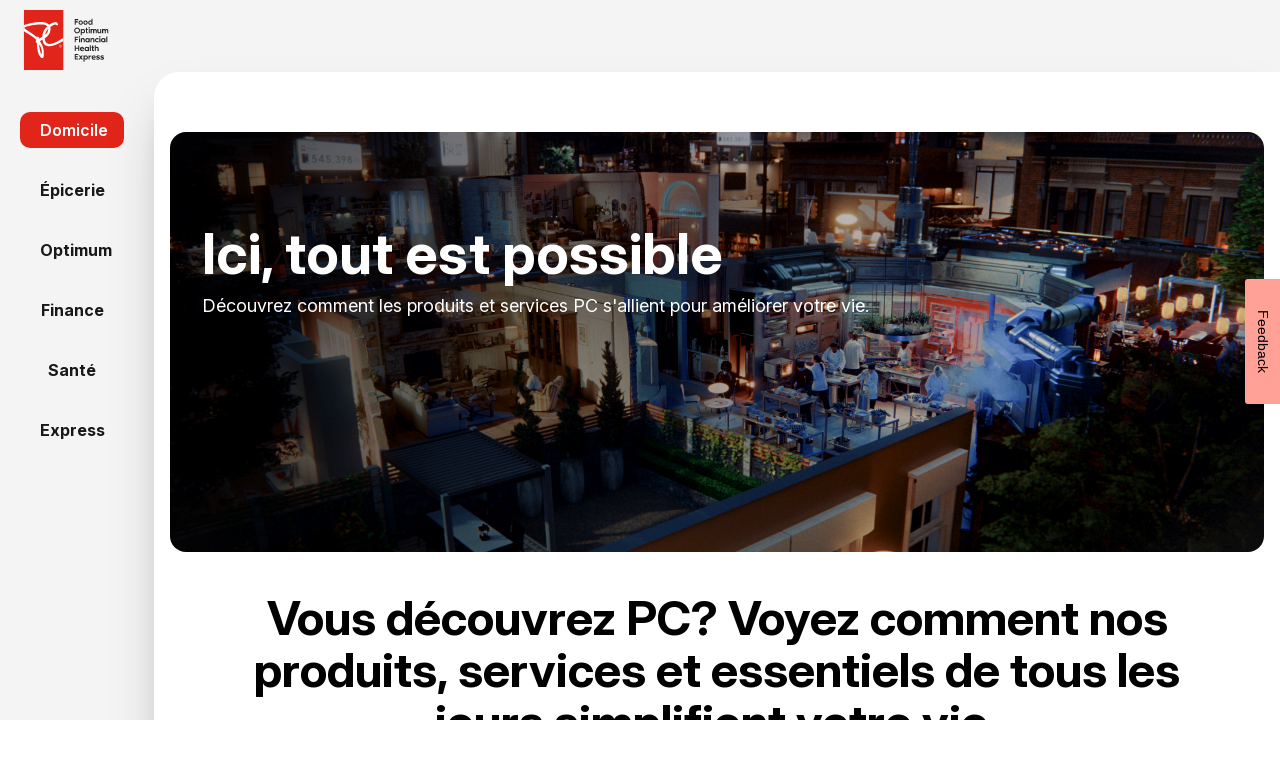

--- FILE ---
content_type: text/html; charset=utf-8
request_url: https://www.pcoptimum.ca/le-choix-du-president
body_size: 6231
content:
<!DOCTYPE html><html><head><meta charSet="utf-8"/><meta name="viewport" content="width=device-width"/><title>Choix du Président | Des Vies Possibles Ici</title><meta name="description" content="Le Choix du Président : des produits alimentaires et ménagers de qualité à prix avantageux ! Découvrez nos autres offres comme PC Optimum, PC Services financiers, PC Express et PC Santé."/><meta property="og:url" content="//www.pcoptimum.ca/le-choix-du-president/fr"/><link rel="canonical" href="//www.pcoptimum.ca/le-choix-du-president/fr"/><meta name="keywords" content="PC Masterbrand"/><meta property="og:description" content="Le Choix du Président : des produits alimentaires et ménagers de qualité à prix avantageux ! Découvrez nos autres offres comme PC Optimum, PC Services financiers, PC Express et PC Santé."/><meta property="og:title" content="Choix du Président | Des Vies Possibles Ici"/><meta property="og:image" content="https://dis-prod.assetful.loblaw.ca/content/dam/loblaw-companies-limited/creative-assets/loblaw-media/logos/PCO_hero_horizontal_en.svg"/><link rel="icon" type="image/png" href="//images.ctfassets.net/y9kx4mbdq4n2/3PHleBOLCL6HJfmObIwqJS/d9df7c4842cb6e5ce85a70c57c41eb6a/PCO_Flavicon.png?fm=png"/><link rel="icon" type="image/png" sizes="192x192" href="//images.ctfassets.net/y9kx4mbdq4n2/3PHleBOLCL6HJfmObIwqJS/d9df7c4842cb6e5ce85a70c57c41eb6a/PCO_Flavicon.png?w=192&amp;fm=png"/><link rel="icon" type="image/png" sizes="96x96" href="//images.ctfassets.net/y9kx4mbdq4n2/3PHleBOLCL6HJfmObIwqJS/d9df7c4842cb6e5ce85a70c57c41eb6a/PCO_Flavicon.png?w=96&amp;fm=png"/><link rel="icon" type="image/png" sizes="32x32" href="//images.ctfassets.net/y9kx4mbdq4n2/3PHleBOLCL6HJfmObIwqJS/d9df7c4842cb6e5ce85a70c57c41eb6a/PCO_Flavicon.png?w=32&amp;fm=png"/><link rel="icon" type="image/png" sizes="16x16" href="//images.ctfassets.net/y9kx4mbdq4n2/3PHleBOLCL6HJfmObIwqJS/d9df7c4842cb6e5ce85a70c57c41eb6a/PCO_Flavicon.png?w=16&amp;fm=png"/><link rel="apple-touch-icon" sizes="180x180" href="//images.ctfassets.net/y9kx4mbdq4n2/3PHleBOLCL6HJfmObIwqJS/d9df7c4842cb6e5ce85a70c57c41eb6a/PCO_Flavicon.png?w=180&amp;fm=png"/><link rel="apple-touch-icon" sizes="152x152" href="//images.ctfassets.net/y9kx4mbdq4n2/3PHleBOLCL6HJfmObIwqJS/d9df7c4842cb6e5ce85a70c57c41eb6a/PCO_Flavicon.png?w=152&amp;fm=png"/><link rel="apple-touch-icon" sizes="144x144" href="//images.ctfassets.net/y9kx4mbdq4n2/3PHleBOLCL6HJfmObIwqJS/d9df7c4842cb6e5ce85a70c57c41eb6a/PCO_Flavicon.png?w=144&amp;fm=png"/><link rel="apple-touch-icon" sizes="114x114" href="//images.ctfassets.net/y9kx4mbdq4n2/3PHleBOLCL6HJfmObIwqJS/d9df7c4842cb6e5ce85a70c57c41eb6a/PCO_Flavicon.png?w=114&amp;fm=png"/><link rel="apple-touch-icon" sizes="120x120" href="//images.ctfassets.net/y9kx4mbdq4n2/3PHleBOLCL6HJfmObIwqJS/d9df7c4842cb6e5ce85a70c57c41eb6a/PCO_Flavicon.png?w=120&amp;fm=png"/><link rel="apple-touch-icon" sizes="76x76" href="//images.ctfassets.net/y9kx4mbdq4n2/3PHleBOLCL6HJfmObIwqJS/d9df7c4842cb6e5ce85a70c57c41eb6a/PCO_Flavicon.png?w=76&amp;fm=png"/><link rel="apple-touch-icon" sizes="60x60" href="//images.ctfassets.net/y9kx4mbdq4n2/3PHleBOLCL6HJfmObIwqJS/d9df7c4842cb6e5ce85a70c57c41eb6a/PCO_Flavicon.png?w=60&amp;fm=png"/><link rel="apple-touch-icon" sizes="57x57" href="//images.ctfassets.net/y9kx4mbdq4n2/3PHleBOLCL6HJfmObIwqJS/d9df7c4842cb6e5ce85a70c57c41eb6a/PCO_Flavicon.png?w=57&amp;fm=png"/><meta name="msapplication-TileImage" content="//images.ctfassets.net/y9kx4mbdq4n2/3PHleBOLCL6HJfmObIwqJS/d9df7c4842cb6e5ce85a70c57c41eb6a/PCO_Flavicon.png?fm=png"/><meta name="apple-mobile-web-app-title" content="Le Choix du Président"/><meta name="next-head-count" content="25"/><script type="text/javascript" src="https://www.pcoptimum.ca/static/d4d63b3701e87e5e050f03689b8a0499c363ac2e2fdee7"  ></script><script>
        var analyticsSiteType = (function(width) {
            if (width > 990) return 'desktop'
            if (width > 768) return 'tablet'
            return 'mobile'
        })(window.innerWidth)

        var dataLayer = [{
            pageName: "PC Masterbrand",
            pageSection: "undefined",
            pageLanguage: "fr",
            siteType: analyticsSiteType,
            linkName: "",
        }];
    </script><script>
      (function(w,d,s,l,i){w[l]=w[l]||[];w[l].push({'gtm.start':
      new Date().getTime(),event:'gtm.js'});var f=d.getElementsByTagName(s)[0],
      j=d.createElement(s),dl=l!='dataLayer'?'&l='+l:'';j.async=true;j.src=
      'https://www.googletagmanager.com/gtm.js?id='+i+dl;f.parentNode.insertBefore(j,f);
      })(window,document,'script','dataLayer','GTM-PX94MMM');
    </script><meta http-equiv="Content-Security-Policy" content="upgrade-insecure-requests"/><link rel="preconnect" href="https://fonts.googleapis.com"/><link rel="preconnect" href="https://fonts.gstatic.com" crossorigin="true"/><link rel="preconnect" href="https://fonts.gstatic.com" crossorigin /><link rel="preload" as="script" href="https://www.pcoptimum.ca/static/d4d63b3701e87e5e050f03689b8a0499c363ac2e2fdee7"/><link rel="preload" href="/masterbrand/_next/static/css/77c4536963f4b171.css" as="style"/><link rel="stylesheet" href="/masterbrand/_next/static/css/77c4536963f4b171.css" data-n-g=""/><link rel="preload" href="/masterbrand/_next/static/css/c9f80acd22936e9d.css" as="style"/><link rel="stylesheet" href="/masterbrand/_next/static/css/c9f80acd22936e9d.css" data-n-p=""/><noscript data-n-css=""></noscript><script defer="" nomodule="" src="/masterbrand/_next/static/chunks/polyfills-42372ed130431b0a.js"></script><script src="/masterbrand/_next/static/chunks/webpack-112d2dbf7d7db585.js" defer=""></script><script src="/masterbrand/_next/static/chunks/framework-492ecd3e75959344.js" defer=""></script><script src="/masterbrand/_next/static/chunks/main-991bcbd1d34607d3.js" defer=""></script><script src="/masterbrand/_next/static/chunks/pages/_app-269b5be06a05a4e1.js" defer=""></script><script src="/masterbrand/_next/static/chunks/4c744e84-aa8639732e12d5fa.js" defer=""></script><script src="/masterbrand/_next/static/chunks/5c4819dd-753533d5dd11694c.js" defer=""></script><script src="/masterbrand/_next/static/chunks/72585f70-958254d2312ed3b7.js" defer=""></script><script src="/masterbrand/_next/static/chunks/fe248cbd-3fefb86ca9864940.js" defer=""></script><script src="/masterbrand/_next/static/chunks/997-72635b98a5bbe65c.js" defer=""></script><script src="/masterbrand/_next/static/chunks/242-d2901725a675e5b2.js" defer=""></script><script src="/masterbrand/_next/static/chunks/pages/%5B...slug%5D-6ab8979551774e83.js" defer=""></script><script src="/masterbrand/_next/static/kBzkmxy2tDy_3pLE2CNe2/_buildManifest.js" defer=""></script><script src="/masterbrand/_next/static/kBzkmxy2tDy_3pLE2CNe2/_ssgManifest.js" defer=""></script><style data-href="https://fonts.googleapis.com/css2?family=Inter:ital,opsz,wght@0,14..32,100..900;1,14..32,100..900&display=swap">@font-face{font-family:'Inter';font-style:italic;font-weight:100;font-display:swap;src:url(https://fonts.gstatic.com/s/inter/v20/UcCM3FwrK3iLTcvneQg7Ca725JhhKnNqk4j1ebLhAm8SrXTc2dphjg.woff) format('woff')}@font-face{font-family:'Inter';font-style:italic;font-weight:100;font-display:swap;src:url(https://fonts.gstatic.com/s/inter/v20/UcCM3FwrK3iLTcvneQg7Ca725JhhKnOKk4j1ebLhAm8SrXTc2dphjg.woff) format('woff')}@font-face{font-family:'Inter';font-style:italic;font-weight:100;font-display:swap;src:url(https://fonts.gstatic.com/s/inter/v20/UcCM3FwrK3iLTcvneQg7Ca725JhhKnOCk4j1ebLhAm8SrXTc2dphjg.woff) format('woff')}@font-face{font-family:'Inter';font-style:italic;font-weight:100;font-display:swap;src:url(https://fonts.gstatic.com/s/inter/v20/UcCM3FwrK3iLTcvneQg7Ca725JhhKnOak4j1ebLhAm8SrXTc2dphjg.woff) format('woff')}@font-face{font-family:'Inter';font-style:italic;font-weight:100;font-display:swap;src:url(https://fonts.gstatic.com/s/inter/v20/UcCM3FwrK3iLTcvneQg7Ca725JhhKnOqk4j1ebLhAm8SrXTc2dphjg.woff) format('woff')}@font-face{font-family:'Inter';font-style:italic;font-weight:100;font-display:swap;src:url(https://fonts.gstatic.com/s/inter/v20/UcCM3FwrK3iLTcvneQg7Ca725JhhKnPKk4j1ebLhAm8SrXTc2dphjg.woff) format('woff')}@font-face{font-family:'Inter';font-style:italic;font-weight:100;font-display:swap;src:url(https://fonts.gstatic.com/s/inter/v20/UcCM3FwrK3iLTcvneQg7Ca725JhhKnPqk4j1ebLhAm8SrXTc2dphjg.woff) format('woff')}@font-face{font-family:'Inter';font-style:italic;font-weight:200;font-display:swap;src:url(https://fonts.gstatic.com/s/inter/v20/UcCM3FwrK3iLTcvneQg7Ca725JhhKnNqk4j1ebLhAm8SrXTcWdthjg.woff) format('woff')}@font-face{font-family:'Inter';font-style:italic;font-weight:200;font-display:swap;src:url(https://fonts.gstatic.com/s/inter/v20/UcCM3FwrK3iLTcvneQg7Ca725JhhKnOKk4j1ebLhAm8SrXTcWdthjg.woff) format('woff')}@font-face{font-family:'Inter';font-style:italic;font-weight:200;font-display:swap;src:url(https://fonts.gstatic.com/s/inter/v20/UcCM3FwrK3iLTcvneQg7Ca725JhhKnOCk4j1ebLhAm8SrXTcWdthjg.woff) format('woff')}@font-face{font-family:'Inter';font-style:italic;font-weight:200;font-display:swap;src:url(https://fonts.gstatic.com/s/inter/v20/UcCM3FwrK3iLTcvneQg7Ca725JhhKnOak4j1ebLhAm8SrXTcWdthjg.woff) format('woff')}@font-face{font-family:'Inter';font-style:italic;font-weight:200;font-display:swap;src:url(https://fonts.gstatic.com/s/inter/v20/UcCM3FwrK3iLTcvneQg7Ca725JhhKnOqk4j1ebLhAm8SrXTcWdthjg.woff) format('woff')}@font-face{font-family:'Inter';font-style:italic;font-weight:200;font-display:swap;src:url(https://fonts.gstatic.com/s/inter/v20/UcCM3FwrK3iLTcvneQg7Ca725JhhKnPKk4j1ebLhAm8SrXTcWdthjg.woff) format('woff')}@font-face{font-family:'Inter';font-style:italic;font-weight:200;font-display:swap;src:url(https://fonts.gstatic.com/s/inter/v20/UcCM3FwrK3iLTcvneQg7Ca725JhhKnPqk4j1ebLhAm8SrXTcWdthjg.woff) format('woff')}@font-face{font-family:'Inter';font-style:italic;font-weight:300;font-display:swap;src:url(https://fonts.gstatic.com/s/inter/v20/UcCM3FwrK3iLTcvneQg7Ca725JhhKnNqk4j1ebLhAm8SrXTch9thjg.woff) format('woff')}@font-face{font-family:'Inter';font-style:italic;font-weight:300;font-display:swap;src:url(https://fonts.gstatic.com/s/inter/v20/UcCM3FwrK3iLTcvneQg7Ca725JhhKnOKk4j1ebLhAm8SrXTch9thjg.woff) format('woff')}@font-face{font-family:'Inter';font-style:italic;font-weight:300;font-display:swap;src:url(https://fonts.gstatic.com/s/inter/v20/UcCM3FwrK3iLTcvneQg7Ca725JhhKnOCk4j1ebLhAm8SrXTch9thjg.woff) format('woff')}@font-face{font-family:'Inter';font-style:italic;font-weight:300;font-display:swap;src:url(https://fonts.gstatic.com/s/inter/v20/UcCM3FwrK3iLTcvneQg7Ca725JhhKnOak4j1ebLhAm8SrXTch9thjg.woff) format('woff')}@font-face{font-family:'Inter';font-style:italic;font-weight:300;font-display:swap;src:url(https://fonts.gstatic.com/s/inter/v20/UcCM3FwrK3iLTcvneQg7Ca725JhhKnOqk4j1ebLhAm8SrXTch9thjg.woff) format('woff')}@font-face{font-family:'Inter';font-style:italic;font-weight:300;font-display:swap;src:url(https://fonts.gstatic.com/s/inter/v20/UcCM3FwrK3iLTcvneQg7Ca725JhhKnPKk4j1ebLhAm8SrXTch9thjg.woff) format('woff')}@font-face{font-family:'Inter';font-style:italic;font-weight:300;font-display:swap;src:url(https://fonts.gstatic.com/s/inter/v20/UcCM3FwrK3iLTcvneQg7Ca725JhhKnPqk4j1ebLhAm8SrXTch9thjg.woff) format('woff')}@font-face{font-family:'Inter';font-style:italic;font-weight:400;font-display:swap;src:url(https://fonts.gstatic.com/s/inter/v20/UcCM3FwrK3iLTcvneQg7Ca725JhhKnNqk4j1ebLhAm8SrXTc2dthjg.woff) format('woff')}@font-face{font-family:'Inter';font-style:italic;font-weight:400;font-display:swap;src:url(https://fonts.gstatic.com/s/inter/v20/UcCM3FwrK3iLTcvneQg7Ca725JhhKnOKk4j1ebLhAm8SrXTc2dthjg.woff) format('woff')}@font-face{font-family:'Inter';font-style:italic;font-weight:400;font-display:swap;src:url(https://fonts.gstatic.com/s/inter/v20/UcCM3FwrK3iLTcvneQg7Ca725JhhKnOCk4j1ebLhAm8SrXTc2dthjg.woff) format('woff')}@font-face{font-family:'Inter';font-style:italic;font-weight:400;font-display:swap;src:url(https://fonts.gstatic.com/s/inter/v20/UcCM3FwrK3iLTcvneQg7Ca725JhhKnOak4j1ebLhAm8SrXTc2dthjg.woff) format('woff')}@font-face{font-family:'Inter';font-style:italic;font-weight:400;font-display:swap;src:url(https://fonts.gstatic.com/s/inter/v20/UcCM3FwrK3iLTcvneQg7Ca725JhhKnOqk4j1ebLhAm8SrXTc2dthjg.woff) format('woff')}@font-face{font-family:'Inter';font-style:italic;font-weight:400;font-display:swap;src:url(https://fonts.gstatic.com/s/inter/v20/UcCM3FwrK3iLTcvneQg7Ca725JhhKnPKk4j1ebLhAm8SrXTc2dthjg.woff) format('woff')}@font-face{font-family:'Inter';font-style:italic;font-weight:400;font-display:swap;src:url(https://fonts.gstatic.com/s/inter/v20/UcCM3FwrK3iLTcvneQg7Ca725JhhKnPqk4j1ebLhAm8SrXTc2dthjg.woff) format('woff')}@font-face{font-family:'Inter';font-style:italic;font-weight:500;font-display:swap;src:url(https://fonts.gstatic.com/s/inter/v20/UcCM3FwrK3iLTcvneQg7Ca725JhhKnNqk4j1ebLhAm8SrXTc69thjg.woff) format('woff')}@font-face{font-family:'Inter';font-style:italic;font-weight:500;font-display:swap;src:url(https://fonts.gstatic.com/s/inter/v20/UcCM3FwrK3iLTcvneQg7Ca725JhhKnOKk4j1ebLhAm8SrXTc69thjg.woff) format('woff')}@font-face{font-family:'Inter';font-style:italic;font-weight:500;font-display:swap;src:url(https://fonts.gstatic.com/s/inter/v20/UcCM3FwrK3iLTcvneQg7Ca725JhhKnOCk4j1ebLhAm8SrXTc69thjg.woff) format('woff')}@font-face{font-family:'Inter';font-style:italic;font-weight:500;font-display:swap;src:url(https://fonts.gstatic.com/s/inter/v20/UcCM3FwrK3iLTcvneQg7Ca725JhhKnOak4j1ebLhAm8SrXTc69thjg.woff) format('woff')}@font-face{font-family:'Inter';font-style:italic;font-weight:500;font-display:swap;src:url(https://fonts.gstatic.com/s/inter/v20/UcCM3FwrK3iLTcvneQg7Ca725JhhKnOqk4j1ebLhAm8SrXTc69thjg.woff) format('woff')}@font-face{font-family:'Inter';font-style:italic;font-weight:500;font-display:swap;src:url(https://fonts.gstatic.com/s/inter/v20/UcCM3FwrK3iLTcvneQg7Ca725JhhKnPKk4j1ebLhAm8SrXTc69thjg.woff) format('woff')}@font-face{font-family:'Inter';font-style:italic;font-weight:500;font-display:swap;src:url(https://fonts.gstatic.com/s/inter/v20/UcCM3FwrK3iLTcvneQg7Ca725JhhKnPqk4j1ebLhAm8SrXTc69thjg.woff) format('woff')}@font-face{font-family:'Inter';font-style:italic;font-weight:600;font-display:swap;src:url(https://fonts.gstatic.com/s/inter/v20/UcCM3FwrK3iLTcvneQg7Ca725JhhKnNqk4j1ebLhAm8SrXTcB9xhjg.woff) format('woff')}@font-face{font-family:'Inter';font-style:italic;font-weight:600;font-display:swap;src:url(https://fonts.gstatic.com/s/inter/v20/UcCM3FwrK3iLTcvneQg7Ca725JhhKnOKk4j1ebLhAm8SrXTcB9xhjg.woff) format('woff')}@font-face{font-family:'Inter';font-style:italic;font-weight:600;font-display:swap;src:url(https://fonts.gstatic.com/s/inter/v20/UcCM3FwrK3iLTcvneQg7Ca725JhhKnOCk4j1ebLhAm8SrXTcB9xhjg.woff) format('woff')}@font-face{font-family:'Inter';font-style:italic;font-weight:600;font-display:swap;src:url(https://fonts.gstatic.com/s/inter/v20/UcCM3FwrK3iLTcvneQg7Ca725JhhKnOak4j1ebLhAm8SrXTcB9xhjg.woff) format('woff')}@font-face{font-family:'Inter';font-style:italic;font-weight:600;font-display:swap;src:url(https://fonts.gstatic.com/s/inter/v20/UcCM3FwrK3iLTcvneQg7Ca725JhhKnOqk4j1ebLhAm8SrXTcB9xhjg.woff) format('woff')}@font-face{font-family:'Inter';font-style:italic;font-weight:600;font-display:swap;src:url(https://fonts.gstatic.com/s/inter/v20/UcCM3FwrK3iLTcvneQg7Ca725JhhKnPKk4j1ebLhAm8SrXTcB9xhjg.woff) format('woff')}@font-face{font-family:'Inter';font-style:italic;font-weight:600;font-display:swap;src:url(https://fonts.gstatic.com/s/inter/v20/UcCM3FwrK3iLTcvneQg7Ca725JhhKnPqk4j1ebLhAm8SrXTcB9xhjg.woff) format('woff')}@font-face{font-family:'Inter';font-style:italic;font-weight:700;font-display:swap;src:url(https://fonts.gstatic.com/s/inter/v20/UcCM3FwrK3iLTcvneQg7Ca725JhhKnNqk4j1ebLhAm8SrXTcPtxhjg.woff) format('woff')}@font-face{font-family:'Inter';font-style:italic;font-weight:700;font-display:swap;src:url(https://fonts.gstatic.com/s/inter/v20/UcCM3FwrK3iLTcvneQg7Ca725JhhKnOKk4j1ebLhAm8SrXTcPtxhjg.woff) format('woff')}@font-face{font-family:'Inter';font-style:italic;font-weight:700;font-display:swap;src:url(https://fonts.gstatic.com/s/inter/v20/UcCM3FwrK3iLTcvneQg7Ca725JhhKnOCk4j1ebLhAm8SrXTcPtxhjg.woff) format('woff')}@font-face{font-family:'Inter';font-style:italic;font-weight:700;font-display:swap;src:url(https://fonts.gstatic.com/s/inter/v20/UcCM3FwrK3iLTcvneQg7Ca725JhhKnOak4j1ebLhAm8SrXTcPtxhjg.woff) format('woff')}@font-face{font-family:'Inter';font-style:italic;font-weight:700;font-display:swap;src:url(https://fonts.gstatic.com/s/inter/v20/UcCM3FwrK3iLTcvneQg7Ca725JhhKnOqk4j1ebLhAm8SrXTcPtxhjg.woff) format('woff')}@font-face{font-family:'Inter';font-style:italic;font-weight:700;font-display:swap;src:url(https://fonts.gstatic.com/s/inter/v20/UcCM3FwrK3iLTcvneQg7Ca725JhhKnPKk4j1ebLhAm8SrXTcPtxhjg.woff) format('woff')}@font-face{font-family:'Inter';font-style:italic;font-weight:700;font-display:swap;src:url(https://fonts.gstatic.com/s/inter/v20/UcCM3FwrK3iLTcvneQg7Ca725JhhKnPqk4j1ebLhAm8SrXTcPtxhjg.woff) format('woff')}@font-face{font-family:'Inter';font-style:italic;font-weight:800;font-display:swap;src:url(https://fonts.gstatic.com/s/inter/v20/UcCM3FwrK3iLTcvneQg7Ca725JhhKnNqk4j1ebLhAm8SrXTcWdxhjg.woff) format('woff')}@font-face{font-family:'Inter';font-style:italic;font-weight:800;font-display:swap;src:url(https://fonts.gstatic.com/s/inter/v20/UcCM3FwrK3iLTcvneQg7Ca725JhhKnOKk4j1ebLhAm8SrXTcWdxhjg.woff) format('woff')}@font-face{font-family:'Inter';font-style:italic;font-weight:800;font-display:swap;src:url(https://fonts.gstatic.com/s/inter/v20/UcCM3FwrK3iLTcvneQg7Ca725JhhKnOCk4j1ebLhAm8SrXTcWdxhjg.woff) format('woff')}@font-face{font-family:'Inter';font-style:italic;font-weight:800;font-display:swap;src:url(https://fonts.gstatic.com/s/inter/v20/UcCM3FwrK3iLTcvneQg7Ca725JhhKnOak4j1ebLhAm8SrXTcWdxhjg.woff) format('woff')}@font-face{font-family:'Inter';font-style:italic;font-weight:800;font-display:swap;src:url(https://fonts.gstatic.com/s/inter/v20/UcCM3FwrK3iLTcvneQg7Ca725JhhKnOqk4j1ebLhAm8SrXTcWdxhjg.woff) format('woff')}@font-face{font-family:'Inter';font-style:italic;font-weight:800;font-display:swap;src:url(https://fonts.gstatic.com/s/inter/v20/UcCM3FwrK3iLTcvneQg7Ca725JhhKnPKk4j1ebLhAm8SrXTcWdxhjg.woff) format('woff')}@font-face{font-family:'Inter';font-style:italic;font-weight:800;font-display:swap;src:url(https://fonts.gstatic.com/s/inter/v20/UcCM3FwrK3iLTcvneQg7Ca725JhhKnPqk4j1ebLhAm8SrXTcWdxhjg.woff) format('woff')}@font-face{font-family:'Inter';font-style:italic;font-weight:900;font-display:swap;src:url(https://fonts.gstatic.com/s/inter/v20/UcCM3FwrK3iLTcvneQg7Ca725JhhKnNqk4j1ebLhAm8SrXTccNxhjg.woff) format('woff')}@font-face{font-family:'Inter';font-style:italic;font-weight:900;font-display:swap;src:url(https://fonts.gstatic.com/s/inter/v20/UcCM3FwrK3iLTcvneQg7Ca725JhhKnOKk4j1ebLhAm8SrXTccNxhjg.woff) format('woff')}@font-face{font-family:'Inter';font-style:italic;font-weight:900;font-display:swap;src:url(https://fonts.gstatic.com/s/inter/v20/UcCM3FwrK3iLTcvneQg7Ca725JhhKnOCk4j1ebLhAm8SrXTccNxhjg.woff) format('woff')}@font-face{font-family:'Inter';font-style:italic;font-weight:900;font-display:swap;src:url(https://fonts.gstatic.com/s/inter/v20/UcCM3FwrK3iLTcvneQg7Ca725JhhKnOak4j1ebLhAm8SrXTccNxhjg.woff) format('woff')}@font-face{font-family:'Inter';font-style:italic;font-weight:900;font-display:swap;src:url(https://fonts.gstatic.com/s/inter/v20/UcCM3FwrK3iLTcvneQg7Ca725JhhKnOqk4j1ebLhAm8SrXTccNxhjg.woff) format('woff')}@font-face{font-family:'Inter';font-style:italic;font-weight:900;font-display:swap;src:url(https://fonts.gstatic.com/s/inter/v20/UcCM3FwrK3iLTcvneQg7Ca725JhhKnPKk4j1ebLhAm8SrXTccNxhjg.woff) format('woff')}@font-face{font-family:'Inter';font-style:italic;font-weight:900;font-display:swap;src:url(https://fonts.gstatic.com/s/inter/v20/UcCM3FwrK3iLTcvneQg7Ca725JhhKnPqk4j1ebLhAm8SrXTccNxhjg.woff) format('woff')}@font-face{font-family:'Inter';font-style:normal;font-weight:100;font-display:swap;src:url(https://fonts.gstatic.com/s/inter/v20/UcCO3FwrK3iLTeHuS_nVMrMxCp50SjIw2boKoduKmMEVuLyeMZs.woff) format('woff')}@font-face{font-family:'Inter';font-style:normal;font-weight:100;font-display:swap;src:url(https://fonts.gstatic.com/s/inter/v20/UcCO3FwrK3iLTeHuS_nVMrMxCp50qjIw2boKoduKmMEVuLyeMZs.woff) format('woff')}@font-face{font-family:'Inter';font-style:normal;font-weight:100;font-display:swap;src:url(https://fonts.gstatic.com/s/inter/v20/UcCO3FwrK3iLTeHuS_nVMrMxCp50ojIw2boKoduKmMEVuLyeMZs.woff) format('woff')}@font-face{font-family:'Inter';font-style:normal;font-weight:100;font-display:swap;src:url(https://fonts.gstatic.com/s/inter/v20/UcCO3FwrK3iLTeHuS_nVMrMxCp50ujIw2boKoduKmMEVuLyeMZs.woff) format('woff')}@font-face{font-family:'Inter';font-style:normal;font-weight:100;font-display:swap;src:url(https://fonts.gstatic.com/s/inter/v20/UcCO3FwrK3iLTeHuS_nVMrMxCp50ijIw2boKoduKmMEVuLyeMZs.woff) format('woff')}@font-face{font-family:'Inter';font-style:normal;font-weight:100;font-display:swap;src:url(https://fonts.gstatic.com/s/inter/v20/UcCO3FwrK3iLTeHuS_nVMrMxCp506jIw2boKoduKmMEVuLyeMZs.woff) format('woff')}@font-face{font-family:'Inter';font-style:normal;font-weight:100;font-display:swap;src:url(https://fonts.gstatic.com/s/inter/v20/UcCO3FwrK3iLTeHuS_nVMrMxCp50yjIw2boKoduKmMEVuLyeMZs.woff) format('woff')}@font-face{font-family:'Inter';font-style:normal;font-weight:200;font-display:swap;src:url(https://fonts.gstatic.com/s/inter/v20/UcCO3FwrK3iLTeHuS_nVMrMxCp50SjIw2boKoduKmMEVuDyfMZs.woff) format('woff')}@font-face{font-family:'Inter';font-style:normal;font-weight:200;font-display:swap;src:url(https://fonts.gstatic.com/s/inter/v20/UcCO3FwrK3iLTeHuS_nVMrMxCp50qjIw2boKoduKmMEVuDyfMZs.woff) format('woff')}@font-face{font-family:'Inter';font-style:normal;font-weight:200;font-display:swap;src:url(https://fonts.gstatic.com/s/inter/v20/UcCO3FwrK3iLTeHuS_nVMrMxCp50ojIw2boKoduKmMEVuDyfMZs.woff) format('woff')}@font-face{font-family:'Inter';font-style:normal;font-weight:200;font-display:swap;src:url(https://fonts.gstatic.com/s/inter/v20/UcCO3FwrK3iLTeHuS_nVMrMxCp50ujIw2boKoduKmMEVuDyfMZs.woff) format('woff')}@font-face{font-family:'Inter';font-style:normal;font-weight:200;font-display:swap;src:url(https://fonts.gstatic.com/s/inter/v20/UcCO3FwrK3iLTeHuS_nVMrMxCp50ijIw2boKoduKmMEVuDyfMZs.woff) format('woff')}@font-face{font-family:'Inter';font-style:normal;font-weight:200;font-display:swap;src:url(https://fonts.gstatic.com/s/inter/v20/UcCO3FwrK3iLTeHuS_nVMrMxCp506jIw2boKoduKmMEVuDyfMZs.woff) format('woff')}@font-face{font-family:'Inter';font-style:normal;font-weight:200;font-display:swap;src:url(https://fonts.gstatic.com/s/inter/v20/UcCO3FwrK3iLTeHuS_nVMrMxCp50yjIw2boKoduKmMEVuDyfMZs.woff) format('woff')}@font-face{font-family:'Inter';font-style:normal;font-weight:300;font-display:swap;src:url(https://fonts.gstatic.com/s/inter/v20/UcCO3FwrK3iLTeHuS_nVMrMxCp50SjIw2boKoduKmMEVuOKfMZs.woff) format('woff')}@font-face{font-family:'Inter';font-style:normal;font-weight:300;font-display:swap;src:url(https://fonts.gstatic.com/s/inter/v20/UcCO3FwrK3iLTeHuS_nVMrMxCp50qjIw2boKoduKmMEVuOKfMZs.woff) format('woff')}@font-face{font-family:'Inter';font-style:normal;font-weight:300;font-display:swap;src:url(https://fonts.gstatic.com/s/inter/v20/UcCO3FwrK3iLTeHuS_nVMrMxCp50ojIw2boKoduKmMEVuOKfMZs.woff) format('woff')}@font-face{font-family:'Inter';font-style:normal;font-weight:300;font-display:swap;src:url(https://fonts.gstatic.com/s/inter/v20/UcCO3FwrK3iLTeHuS_nVMrMxCp50ujIw2boKoduKmMEVuOKfMZs.woff) format('woff')}@font-face{font-family:'Inter';font-style:normal;font-weight:300;font-display:swap;src:url(https://fonts.gstatic.com/s/inter/v20/UcCO3FwrK3iLTeHuS_nVMrMxCp50ijIw2boKoduKmMEVuOKfMZs.woff) format('woff')}@font-face{font-family:'Inter';font-style:normal;font-weight:300;font-display:swap;src:url(https://fonts.gstatic.com/s/inter/v20/UcCO3FwrK3iLTeHuS_nVMrMxCp506jIw2boKoduKmMEVuOKfMZs.woff) format('woff')}@font-face{font-family:'Inter';font-style:normal;font-weight:300;font-display:swap;src:url(https://fonts.gstatic.com/s/inter/v20/UcCO3FwrK3iLTeHuS_nVMrMxCp50yjIw2boKoduKmMEVuOKfMZs.woff) format('woff')}@font-face{font-family:'Inter';font-style:normal;font-weight:400;font-display:swap;src:url(https://fonts.gstatic.com/s/inter/v20/UcCO3FwrK3iLTeHuS_nVMrMxCp50SjIw2boKoduKmMEVuLyfMZs.woff) format('woff')}@font-face{font-family:'Inter';font-style:normal;font-weight:400;font-display:swap;src:url(https://fonts.gstatic.com/s/inter/v20/UcCO3FwrK3iLTeHuS_nVMrMxCp50qjIw2boKoduKmMEVuLyfMZs.woff) format('woff')}@font-face{font-family:'Inter';font-style:normal;font-weight:400;font-display:swap;src:url(https://fonts.gstatic.com/s/inter/v20/UcCO3FwrK3iLTeHuS_nVMrMxCp50ojIw2boKoduKmMEVuLyfMZs.woff) format('woff')}@font-face{font-family:'Inter';font-style:normal;font-weight:400;font-display:swap;src:url(https://fonts.gstatic.com/s/inter/v20/UcCO3FwrK3iLTeHuS_nVMrMxCp50ujIw2boKoduKmMEVuLyfMZs.woff) format('woff')}@font-face{font-family:'Inter';font-style:normal;font-weight:400;font-display:swap;src:url(https://fonts.gstatic.com/s/inter/v20/UcCO3FwrK3iLTeHuS_nVMrMxCp50ijIw2boKoduKmMEVuLyfMZs.woff) format('woff')}@font-face{font-family:'Inter';font-style:normal;font-weight:400;font-display:swap;src:url(https://fonts.gstatic.com/s/inter/v20/UcCO3FwrK3iLTeHuS_nVMrMxCp506jIw2boKoduKmMEVuLyfMZs.woff) format('woff')}@font-face{font-family:'Inter';font-style:normal;font-weight:400;font-display:swap;src:url(https://fonts.gstatic.com/s/inter/v20/UcCO3FwrK3iLTeHuS_nVMrMxCp50yjIw2boKoduKmMEVuLyfMZs.woff) format('woff')}@font-face{font-family:'Inter';font-style:normal;font-weight:500;font-display:swap;src:url(https://fonts.gstatic.com/s/inter/v20/UcCO3FwrK3iLTeHuS_nVMrMxCp50SjIw2boKoduKmMEVuI6fMZs.woff) format('woff')}@font-face{font-family:'Inter';font-style:normal;font-weight:500;font-display:swap;src:url(https://fonts.gstatic.com/s/inter/v20/UcCO3FwrK3iLTeHuS_nVMrMxCp50qjIw2boKoduKmMEVuI6fMZs.woff) format('woff')}@font-face{font-family:'Inter';font-style:normal;font-weight:500;font-display:swap;src:url(https://fonts.gstatic.com/s/inter/v20/UcCO3FwrK3iLTeHuS_nVMrMxCp50ojIw2boKoduKmMEVuI6fMZs.woff) format('woff')}@font-face{font-family:'Inter';font-style:normal;font-weight:500;font-display:swap;src:url(https://fonts.gstatic.com/s/inter/v20/UcCO3FwrK3iLTeHuS_nVMrMxCp50ujIw2boKoduKmMEVuI6fMZs.woff) format('woff')}@font-face{font-family:'Inter';font-style:normal;font-weight:500;font-display:swap;src:url(https://fonts.gstatic.com/s/inter/v20/UcCO3FwrK3iLTeHuS_nVMrMxCp50ijIw2boKoduKmMEVuI6fMZs.woff) format('woff')}@font-face{font-family:'Inter';font-style:normal;font-weight:500;font-display:swap;src:url(https://fonts.gstatic.com/s/inter/v20/UcCO3FwrK3iLTeHuS_nVMrMxCp506jIw2boKoduKmMEVuI6fMZs.woff) format('woff')}@font-face{font-family:'Inter';font-style:normal;font-weight:500;font-display:swap;src:url(https://fonts.gstatic.com/s/inter/v20/UcCO3FwrK3iLTeHuS_nVMrMxCp50yjIw2boKoduKmMEVuI6fMZs.woff) format('woff')}@font-face{font-family:'Inter';font-style:normal;font-weight:600;font-display:swap;src:url(https://fonts.gstatic.com/s/inter/v20/UcCO3FwrK3iLTeHuS_nVMrMxCp50SjIw2boKoduKmMEVuGKYMZs.woff) format('woff')}@font-face{font-family:'Inter';font-style:normal;font-weight:600;font-display:swap;src:url(https://fonts.gstatic.com/s/inter/v20/UcCO3FwrK3iLTeHuS_nVMrMxCp50qjIw2boKoduKmMEVuGKYMZs.woff) format('woff')}@font-face{font-family:'Inter';font-style:normal;font-weight:600;font-display:swap;src:url(https://fonts.gstatic.com/s/inter/v20/UcCO3FwrK3iLTeHuS_nVMrMxCp50ojIw2boKoduKmMEVuGKYMZs.woff) format('woff')}@font-face{font-family:'Inter';font-style:normal;font-weight:600;font-display:swap;src:url(https://fonts.gstatic.com/s/inter/v20/UcCO3FwrK3iLTeHuS_nVMrMxCp50ujIw2boKoduKmMEVuGKYMZs.woff) format('woff')}@font-face{font-family:'Inter';font-style:normal;font-weight:600;font-display:swap;src:url(https://fonts.gstatic.com/s/inter/v20/UcCO3FwrK3iLTeHuS_nVMrMxCp50ijIw2boKoduKmMEVuGKYMZs.woff) format('woff')}@font-face{font-family:'Inter';font-style:normal;font-weight:600;font-display:swap;src:url(https://fonts.gstatic.com/s/inter/v20/UcCO3FwrK3iLTeHuS_nVMrMxCp506jIw2boKoduKmMEVuGKYMZs.woff) format('woff')}@font-face{font-family:'Inter';font-style:normal;font-weight:600;font-display:swap;src:url(https://fonts.gstatic.com/s/inter/v20/UcCO3FwrK3iLTeHuS_nVMrMxCp50yjIw2boKoduKmMEVuGKYMZs.woff) format('woff')}@font-face{font-family:'Inter';font-style:normal;font-weight:700;font-display:swap;src:url(https://fonts.gstatic.com/s/inter/v20/UcCO3FwrK3iLTeHuS_nVMrMxCp50SjIw2boKoduKmMEVuFuYMZs.woff) format('woff')}@font-face{font-family:'Inter';font-style:normal;font-weight:700;font-display:swap;src:url(https://fonts.gstatic.com/s/inter/v20/UcCO3FwrK3iLTeHuS_nVMrMxCp50qjIw2boKoduKmMEVuFuYMZs.woff) format('woff')}@font-face{font-family:'Inter';font-style:normal;font-weight:700;font-display:swap;src:url(https://fonts.gstatic.com/s/inter/v20/UcCO3FwrK3iLTeHuS_nVMrMxCp50ojIw2boKoduKmMEVuFuYMZs.woff) format('woff')}@font-face{font-family:'Inter';font-style:normal;font-weight:700;font-display:swap;src:url(https://fonts.gstatic.com/s/inter/v20/UcCO3FwrK3iLTeHuS_nVMrMxCp50ujIw2boKoduKmMEVuFuYMZs.woff) format('woff')}@font-face{font-family:'Inter';font-style:normal;font-weight:700;font-display:swap;src:url(https://fonts.gstatic.com/s/inter/v20/UcCO3FwrK3iLTeHuS_nVMrMxCp50ijIw2boKoduKmMEVuFuYMZs.woff) format('woff')}@font-face{font-family:'Inter';font-style:normal;font-weight:700;font-display:swap;src:url(https://fonts.gstatic.com/s/inter/v20/UcCO3FwrK3iLTeHuS_nVMrMxCp506jIw2boKoduKmMEVuFuYMZs.woff) format('woff')}@font-face{font-family:'Inter';font-style:normal;font-weight:700;font-display:swap;src:url(https://fonts.gstatic.com/s/inter/v20/UcCO3FwrK3iLTeHuS_nVMrMxCp50yjIw2boKoduKmMEVuFuYMZs.woff) format('woff')}@font-face{font-family:'Inter';font-style:normal;font-weight:800;font-display:swap;src:url(https://fonts.gstatic.com/s/inter/v20/UcCO3FwrK3iLTeHuS_nVMrMxCp50SjIw2boKoduKmMEVuDyYMZs.woff) format('woff')}@font-face{font-family:'Inter';font-style:normal;font-weight:800;font-display:swap;src:url(https://fonts.gstatic.com/s/inter/v20/UcCO3FwrK3iLTeHuS_nVMrMxCp50qjIw2boKoduKmMEVuDyYMZs.woff) format('woff')}@font-face{font-family:'Inter';font-style:normal;font-weight:800;font-display:swap;src:url(https://fonts.gstatic.com/s/inter/v20/UcCO3FwrK3iLTeHuS_nVMrMxCp50ojIw2boKoduKmMEVuDyYMZs.woff) format('woff')}@font-face{font-family:'Inter';font-style:normal;font-weight:800;font-display:swap;src:url(https://fonts.gstatic.com/s/inter/v20/UcCO3FwrK3iLTeHuS_nVMrMxCp50ujIw2boKoduKmMEVuDyYMZs.woff) format('woff')}@font-face{font-family:'Inter';font-style:normal;font-weight:800;font-display:swap;src:url(https://fonts.gstatic.com/s/inter/v20/UcCO3FwrK3iLTeHuS_nVMrMxCp50ijIw2boKoduKmMEVuDyYMZs.woff) format('woff')}@font-face{font-family:'Inter';font-style:normal;font-weight:800;font-display:swap;src:url(https://fonts.gstatic.com/s/inter/v20/UcCO3FwrK3iLTeHuS_nVMrMxCp506jIw2boKoduKmMEVuDyYMZs.woff) format('woff')}@font-face{font-family:'Inter';font-style:normal;font-weight:800;font-display:swap;src:url(https://fonts.gstatic.com/s/inter/v20/UcCO3FwrK3iLTeHuS_nVMrMxCp50yjIw2boKoduKmMEVuDyYMZs.woff) format('woff')}@font-face{font-family:'Inter';font-style:normal;font-weight:900;font-display:swap;src:url(https://fonts.gstatic.com/s/inter/v20/UcCO3FwrK3iLTeHuS_nVMrMxCp50SjIw2boKoduKmMEVuBWYMZs.woff) format('woff')}@font-face{font-family:'Inter';font-style:normal;font-weight:900;font-display:swap;src:url(https://fonts.gstatic.com/s/inter/v20/UcCO3FwrK3iLTeHuS_nVMrMxCp50qjIw2boKoduKmMEVuBWYMZs.woff) format('woff')}@font-face{font-family:'Inter';font-style:normal;font-weight:900;font-display:swap;src:url(https://fonts.gstatic.com/s/inter/v20/UcCO3FwrK3iLTeHuS_nVMrMxCp50ojIw2boKoduKmMEVuBWYMZs.woff) format('woff')}@font-face{font-family:'Inter';font-style:normal;font-weight:900;font-display:swap;src:url(https://fonts.gstatic.com/s/inter/v20/UcCO3FwrK3iLTeHuS_nVMrMxCp50ujIw2boKoduKmMEVuBWYMZs.woff) format('woff')}@font-face{font-family:'Inter';font-style:normal;font-weight:900;font-display:swap;src:url(https://fonts.gstatic.com/s/inter/v20/UcCO3FwrK3iLTeHuS_nVMrMxCp50ijIw2boKoduKmMEVuBWYMZs.woff) format('woff')}@font-face{font-family:'Inter';font-style:normal;font-weight:900;font-display:swap;src:url(https://fonts.gstatic.com/s/inter/v20/UcCO3FwrK3iLTeHuS_nVMrMxCp506jIw2boKoduKmMEVuBWYMZs.woff) format('woff')}@font-face{font-family:'Inter';font-style:normal;font-weight:900;font-display:swap;src:url(https://fonts.gstatic.com/s/inter/v20/UcCO3FwrK3iLTeHuS_nVMrMxCp50yjIw2boKoduKmMEVuBWYMZs.woff) format('woff')}@font-face{font-family:'Inter';font-style:italic;font-weight:100 900;font-display:swap;src:url(https://fonts.gstatic.com/s/inter/v20/UcCm3FwrK3iLTcvnUwkT9mI1F55MKw.woff2) format('woff2');unicode-range:U+0460-052F,U+1C80-1C8A,U+20B4,U+2DE0-2DFF,U+A640-A69F,U+FE2E-FE2F}@font-face{font-family:'Inter';font-style:italic;font-weight:100 900;font-display:swap;src:url(https://fonts.gstatic.com/s/inter/v20/UcCm3FwrK3iLTcvnUwAT9mI1F55MKw.woff2) format('woff2');unicode-range:U+0301,U+0400-045F,U+0490-0491,U+04B0-04B1,U+2116}@font-face{font-family:'Inter';font-style:italic;font-weight:100 900;font-display:swap;src:url(https://fonts.gstatic.com/s/inter/v20/UcCm3FwrK3iLTcvnUwgT9mI1F55MKw.woff2) format('woff2');unicode-range:U+1F00-1FFF}@font-face{font-family:'Inter';font-style:italic;font-weight:100 900;font-display:swap;src:url(https://fonts.gstatic.com/s/inter/v20/UcCm3FwrK3iLTcvnUwcT9mI1F55MKw.woff2) format('woff2');unicode-range:U+0370-0377,U+037A-037F,U+0384-038A,U+038C,U+038E-03A1,U+03A3-03FF}@font-face{font-family:'Inter';font-style:italic;font-weight:100 900;font-display:swap;src:url(https://fonts.gstatic.com/s/inter/v20/UcCm3FwrK3iLTcvnUwsT9mI1F55MKw.woff2) format('woff2');unicode-range:U+0102-0103,U+0110-0111,U+0128-0129,U+0168-0169,U+01A0-01A1,U+01AF-01B0,U+0300-0301,U+0303-0304,U+0308-0309,U+0323,U+0329,U+1EA0-1EF9,U+20AB}@font-face{font-family:'Inter';font-style:italic;font-weight:100 900;font-display:swap;src:url(https://fonts.gstatic.com/s/inter/v20/UcCm3FwrK3iLTcvnUwoT9mI1F55MKw.woff2) format('woff2');unicode-range:U+0100-02BA,U+02BD-02C5,U+02C7-02CC,U+02CE-02D7,U+02DD-02FF,U+0304,U+0308,U+0329,U+1D00-1DBF,U+1E00-1E9F,U+1EF2-1EFF,U+2020,U+20A0-20AB,U+20AD-20C0,U+2113,U+2C60-2C7F,U+A720-A7FF}@font-face{font-family:'Inter';font-style:italic;font-weight:100 900;font-display:swap;src:url(https://fonts.gstatic.com/s/inter/v20/UcCm3FwrK3iLTcvnUwQT9mI1F54.woff2) format('woff2');unicode-range:U+0000-00FF,U+0131,U+0152-0153,U+02BB-02BC,U+02C6,U+02DA,U+02DC,U+0304,U+0308,U+0329,U+2000-206F,U+20AC,U+2122,U+2191,U+2193,U+2212,U+2215,U+FEFF,U+FFFD}@font-face{font-family:'Inter';font-style:normal;font-weight:100 900;font-display:swap;src:url(https://fonts.gstatic.com/s/inter/v20/UcCo3FwrK3iLTcvvYwYZ8UA3J58.woff2) format('woff2');unicode-range:U+0460-052F,U+1C80-1C8A,U+20B4,U+2DE0-2DFF,U+A640-A69F,U+FE2E-FE2F}@font-face{font-family:'Inter';font-style:normal;font-weight:100 900;font-display:swap;src:url(https://fonts.gstatic.com/s/inter/v20/UcCo3FwrK3iLTcvmYwYZ8UA3J58.woff2) format('woff2');unicode-range:U+0301,U+0400-045F,U+0490-0491,U+04B0-04B1,U+2116}@font-face{font-family:'Inter';font-style:normal;font-weight:100 900;font-display:swap;src:url(https://fonts.gstatic.com/s/inter/v20/UcCo3FwrK3iLTcvuYwYZ8UA3J58.woff2) format('woff2');unicode-range:U+1F00-1FFF}@font-face{font-family:'Inter';font-style:normal;font-weight:100 900;font-display:swap;src:url(https://fonts.gstatic.com/s/inter/v20/UcCo3FwrK3iLTcvhYwYZ8UA3J58.woff2) format('woff2');unicode-range:U+0370-0377,U+037A-037F,U+0384-038A,U+038C,U+038E-03A1,U+03A3-03FF}@font-face{font-family:'Inter';font-style:normal;font-weight:100 900;font-display:swap;src:url(https://fonts.gstatic.com/s/inter/v20/UcCo3FwrK3iLTcvtYwYZ8UA3J58.woff2) format('woff2');unicode-range:U+0102-0103,U+0110-0111,U+0128-0129,U+0168-0169,U+01A0-01A1,U+01AF-01B0,U+0300-0301,U+0303-0304,U+0308-0309,U+0323,U+0329,U+1EA0-1EF9,U+20AB}@font-face{font-family:'Inter';font-style:normal;font-weight:100 900;font-display:swap;src:url(https://fonts.gstatic.com/s/inter/v20/UcCo3FwrK3iLTcvsYwYZ8UA3J58.woff2) format('woff2');unicode-range:U+0100-02BA,U+02BD-02C5,U+02C7-02CC,U+02CE-02D7,U+02DD-02FF,U+0304,U+0308,U+0329,U+1D00-1DBF,U+1E00-1E9F,U+1EF2-1EFF,U+2020,U+20A0-20AB,U+20AD-20C0,U+2113,U+2C60-2C7F,U+A720-A7FF}@font-face{font-family:'Inter';font-style:normal;font-weight:100 900;font-display:swap;src:url(https://fonts.gstatic.com/s/inter/v20/UcCo3FwrK3iLTcviYwYZ8UA3.woff2) format('woff2');unicode-range:U+0000-00FF,U+0131,U+0152-0153,U+02BB-02BC,U+02C6,U+02DA,U+02DC,U+0304,U+0308,U+0329,U+2000-206F,U+20AC,U+2122,U+2191,U+2193,U+2212,U+2215,U+FEFF,U+FFFD}</style></head><body><noscript><iframe src="https://www.googletagmanager.com/ns.html?id=GTM-PX94MMM" height="0" width="0" style="display:none;visibility:hidden" title="analytics"></iframe></noscript><div id="__next"><main id="main" class="DesktopHeader_mainContent__QnDyq"><div class="DesktopHeader_contentWrapper__L4FMg" data-theme="fr" style="--pcfood-background-image:url(https:////images.ctfassets.net/y9kx4mbdq4n2/1ysTfhxdFuospAojzVt120/01d6c81f97c7ef9e888fca976fd9939f/PC_Food_BG.png)"><div class="DesktopHeader_sectionsWrapper__H0nnY"><section class="MediaHero_mediaHero__8Cmpb" style="background-image:url(//images.ctfassets.net/y9kx4mbdq4n2/5K8T5LsUGdZ1Z1BpasoYWw/0bf469ec00864b0297429f631c7d871a/PC004564-2_Landing_Page_Hero_Static_914x420_BIL-4x.png);height:540px;background-repeat:no-repeat;background-size:cover;background-position:center"><h2 style="margin-top:92px" class="MediaHero_heading__lNGkd">Ici, tout est possible</h2><div class="MediaHero_description__eZGhP"><p class="lds-rich-text__p">Découvrez comment les produits et services PC s&#x27;allient pour améliorer votre vie.</p></div><div class="MediaHero_links__q_pTY"></div></section><div data-theme="fr" class="MainBanner_mainBanner__LbxuE"><h2 class="MainBanner_headingVariant2__3OoTi">Vous découvrez PC? Voyez comment nos produits, services et essentiels de tous les jours simplifient votre vie.</h2></div><section data-theme="fr" class="LogoSoup_logoSoup__Lsfe9" aria-label="Available brands"><h2 class="LogoSoup_title__VIMP9">La famille PC</h2><ul class="LogoSoup_list__axvjS"><li class="LogoSoup_item__GzW4Y"><img alt="Logo 6ndkilJnmZR8wQUDipj0fs" loading="lazy" width="133" height="40" decoding="async" data-nimg="1" class="LogoSoup_image__NxG5b" style="color:transparent;object-fit:contain" src="https://images.ctfassets.net/y9kx4mbdq4n2/6kYsOArjOIBSvQG7rQbS5q/fe8467a98c4323c4cdb2897486a175ac/en.svg"/></li><li class="LogoSoup_item__GzW4Y"><img alt="Logo 2gnT7YxWicZlds9S5hQuPC" loading="lazy" width="133" height="40" decoding="async" data-nimg="1" class="LogoSoup_image__NxG5b" style="color:transparent;object-fit:contain" src="https://images.ctfassets.net/y9kx4mbdq4n2/X5nUWZTrQhEdCay3UE8kO/2ce0782d31dad9d723a54eb4cf6af670/PC_FAMILY-2.svg"/></li><li class="LogoSoup_item__GzW4Y"><img alt="Logo 5ygTKKTJRTlS70u1E6dW48" loading="lazy" width="133" height="40" decoding="async" data-nimg="1" class="LogoSoup_image__NxG5b" style="color:transparent;object-fit:contain" src="https://images.ctfassets.net/y9kx4mbdq4n2/5XVsaD71u6kvGl7Rvk1qeX/8f7a3e1a56e7c1f7839b76ffc256c111/PC_FAMILY.svg"/></li><li class="LogoSoup_item__GzW4Y"><img alt="Logo 2lZfE2UJfXsSO06UXjfzwK" loading="lazy" width="133" height="40" decoding="async" data-nimg="1" class="LogoSoup_image__NxG5b" style="color:transparent;object-fit:contain" src="https://images.ctfassets.net/y9kx4mbdq4n2/4qLYRJN8Crj7txVROI7KN2/e379fa708c2dc964c48f361b612843b2/PC_FAMILY-3.svg"/></li><li class="LogoSoup_item__GzW4Y"><img alt="Logo 5vt5uGT7jyulVG0zQaZ2K7" loading="lazy" width="133" height="40" decoding="async" data-nimg="1" class="LogoSoup_image__NxG5b" style="color:transparent;object-fit:contain" src="https://images.ctfassets.net/y9kx4mbdq4n2/2SFsSxKeUPCT2gNJxBAgYG/c1fe52399d6fcef71a38911f3f849821/PC_FAMILY-1.svg"/></li></ul></section><div class="TriSection_container__G3d6y"><h2 class="TriSection_sectionTitle__H1A_p">Chaque jour, plus facile que jamais.</h2><div class="TriSection_tri-section__Xw6Pn"><div class="TriSection_cardWrapper__tolSQ"><div class="TriSection_card__qcV5h "><div class="TriSection_cardInner__ahmPr"><div class="TriSection_cardFront__AHWh8" data-theme="green"><div class="TriSection_contentWrapper__MwWXn"><div data-theme="green" class="TriSection_body__2LKBQ"><div>PC Express</div></div><div class="TriSection_title__gwXDA"><h3>Votre épicerie,  à portée de clic.</h3></div><a href="https://www.pcoptimum.ca/le-choix-du-president-pcexpress-fr" class="TriSection_primaryLink__0fvPO" target="_self"><span>En savoir plus</span></a></div><div class="TriSection_imageContainer___Rtoi"><img alt="Votre épicerie,  à portée de clic." loading="lazy" width="400" height="90" decoding="async" data-nimg="1" style="color:transparent;width:100%;height:100%;object-fit:contain" src="https://images.ctfassets.net/y9kx4mbdq4n2/6k5QxOtcUnqz7vz9Y69ZN4/c1e255ed0a80cd7ca69fcd9cb28ee322/EXPRESS.png"/></div></div></div></div></div><div class="TriSection_cardWrapper__tolSQ"><div class="TriSection_card__qcV5h "><div class="TriSection_cardInner__ahmPr"><div class="TriSection_cardFront__AHWh8" data-theme="blue"><div class="TriSection_contentWrapper__MwWXn"><div data-theme="blue" class="TriSection_body__2LKBQ"><div>PC Santé</div></div><div class="TriSection_title__gwXDA"><h3>Des rendez-vous  avec un pharmacien  au bout des doigts.</h3></div><a href="https://www.pcoptimum.ca/le-choix-du-president-pcsante" class="TriSection_primaryLink__0fvPO" target="_self"><span>En savoir plus</span></a></div><div class="TriSection_imageContainer___Rtoi"><img alt="Des rendez-vous  avec un pharmacien  au bout des doigts." loading="lazy" width="400" height="90" decoding="async" data-nimg="1" style="color:transparent;width:100%;height:100%;object-fit:contain" src="https://images.ctfassets.net/y9kx4mbdq4n2/4zgQC5qVSSX5OMxobDBxgw/bff3b1c774684000fb32875eff3fecf0/HEALTH.png"/></div></div></div></div></div><div class="TriSection_cardWrapper__tolSQ"><div class="TriSection_card__qcV5h "><div class="TriSection_cardInner__ahmPr"><div class="TriSection_cardFront__AHWh8" data-theme="red"><div class="TriSection_contentWrapper__MwWXn"><div data-theme="red" class="TriSection_body__2LKBQ"><div>PC Épicerie</div></div><div class="TriSection_title__gwXDA"><h3>Découvrez comment PC ajoute de la saveur à votre vie.</h3></div><a href="https://www.pcoptimum.ca/le-choix-du-president-pcepicerie" class="TriSection_primaryLink__0fvPO" target="_self"><span>En savoir plus</span></a></div><div class="TriSection_imageContainer___Rtoi"><img alt="Découvrez comment PC ajoute de la saveur à votre vie." loading="lazy" width="400" height="90" decoding="async" data-nimg="1" style="color:transparent;width:100%;height:100%;object-fit:contain" src="https://images.ctfassets.net/y9kx4mbdq4n2/5XT8zOrfWBlFMzOR4jcHt4/7d7df398319421668e23305cae8168db/FOOD.png"/></div></div></div></div></div></div></div><h2 class="OneThirdTwoThird_sectionTitle__dJUWK">Chaque jour, plus de récompenses.</h2><div class="OneThirdTwoThird_root__Ds2Aw"><div class="OneThirdTwoThird_col__gkwpy  
        false
      "><div class="OneThirdTwoThird_top__mZtct false
        false
        false
        false
        "><div class="OneThirdTwoThird_text__K4n4Z"><p>PC Financial</p></div><h3 class="OneThirdTwoThird_description__FZ4Zg false
            false
            false
            ">Des services bancaires,  mais avec des points prime.</h3><a href="https://www.pcoptimum.ca/le-choix-du-president-pcfinances" class="OneThirdTwoThird_primaryLink__It2vQ 
             
            " target="_self">En savoir plus</a></div><img alt="pcmb third section one. fr" loading="lazy" width="324" height="334" decoding="async" data-nimg="1" style="color:transparent;width:100%;height:100%;object-fit:contain;object-position:bottom;background-color:transparent" src="https://images.ctfassets.net/y9kx4mbdq4n2/7MD6dvNGveEwBnROxzzeop/7c08ee4642ea1e4603b27a6177df3c42/Financial.png"/></div><div class="OneThirdTwoThird_col__gkwpy OneThirdTwoThird_sideBySide__XQL5T 
        false
      "><div class="OneThirdTwoThird_top__mZtct false
        false
        OneThirdTwoThird_pink__Ir2Xm
        false
        "><div class="OneThirdTwoThird_text__K4n4Z"><p class="lds-rich-text__p"></p><p class="lds-rich-text__p"></p><p>PC Optimum</p></div><h3 class="OneThirdTwoThird_description__FZ4Zg false
            false
            false
            ">Magasinez. Accumulez des points.  Répétez.</h3><a href="https://www.pcoptimum.ca/le-choix-du-president-pcoptimum-fr" class="OneThirdTwoThird_primaryLink__It2vQ 
             
            " target="_self">En savoir plus</a></div><div class="OneThirdTwoThird_media__SbTaX"><img alt="OPTIMUM" loading="lazy" width="324" height="334" decoding="async" data-nimg="1" style="color:transparent;width:100%;height:100%;object-fit:contain;object-position:bottom;background-color:#fad9d9" src="https://images.ctfassets.net/y9kx4mbdq4n2/2Ngg67xeT2Y1qz61mdR7vG/682001040be6c7d369edb65a637731a3/OPTIMUM.png"/></div></div></div><div class="VideoHero_videoHero__67brO"><h2 class="VideoHero_heading__wbpow"><span>Voyez comment PC en fait plus pour que l&#x27;ordinaire devienne extraordinaire.</span></h2><div class="VideoHero_videoContainer__z28XQ"><video class="VideoHero_videoElement__BkAyc" loop="" preload="none" webkit-playsinline="true" x-webkit-airplay="allow"><source src="//videos.ctfassets.net/y9kx4mbdq4n2/2jpWJe9AALOBLQwVIEeEd3/2e70fa1fdf6a02bf77b000713b0bc9a7/Masterbrand_2.0_OLV_FR_60.mp4" type="video/mp4"/><source src="//videos.ctfassets.net/y9kx4mbdq4n2/2jpWJe9AALOBLQwVIEeEd3/2e70fa1fdf6a02bf77b000713b0bc9a7/Masterbrand_2.0_OLV_FR_60.mp4" type="video/webm"/><track kind="captions" srcLang="en" label="English"/>Your browser does not support the video tag.</video><button type="button" class="VideoHero_playButton__z5c5V " aria-label="Play video"></button></div></div></div></div></main><footer class="Footer_footer__a6bsK"><div class="Footer_container__K2mrG"><div class="Footer_topSection__3Mc3d"><div class="Footer_logoSection__TMjsl"><img alt="pc optimium logo" loading="lazy" width="107" height="72" decoding="async" data-nimg="1" class="Footer_logo__6dQc9" style="color:transparent" src="https://images.ctfassets.net/y9kx4mbdq4n2/4QlT705RRhfgGrcus5uYHV/cd57108ab9c36ad104427d50fdda5fee/PC_OPTIMUM___BLACK.png"/><p class="Footer_tagline__pSfkp">Magasinez. Accumulez des points. Répétez.</p><div class="Footer_socialIcons____svV"><a class="Footer_socialIcon__Bsy2n" aria-label="Facebook"><img alt="pcmb-facebook" loading="lazy" width="24" height="24" decoding="async" data-nimg="1" style="color:transparent" src="https://images.ctfassets.net/y9kx4mbdq4n2/6ng1zMAatAQdeqSWy6Xosa/27de401e6aa4d8ba0e1df1a78e44255b/Component_1__6_.png"/></a><a class="Footer_socialIcon__Bsy2n" aria-label="YouTube"><img alt="Component 1 (5).png" loading="lazy" width="24" height="24" decoding="async" data-nimg="1" style="color:transparent" src="https://images.ctfassets.net/y9kx4mbdq4n2/75jbnqMYCmzbpjtHrjo7rw/d167aa45a05ed6255a8babd2630ffff3/Component_1__5_.png"/></a><a class="Footer_socialIcon__Bsy2n" aria-label="Instagram"><img alt="Component 1 (7).png" loading="lazy" width="24" height="24" decoding="async" data-nimg="1" style="color:transparent" src="https://images.ctfassets.net/y9kx4mbdq4n2/7EOn7w4KjWzurzoLbX2kl/51b06bc30c9cea380cc37d5270406fd7/Component_1__7_.png"/></a></div></div><div class="Footer_navigationColumns__OyPUi"><div class="Footer_column__RtkWA"><h3 class="Footer_columnTitle__iIltp">Nous sommes là pour vous aider</h3><ul class="Footer_columnLinks__VoTM6"><li><a href="https://lclcallcenters.my.site.com/PCoptimumsupport/s/?language=fr" target="_self">FAQ</a></li></ul></div><div class="Footer_column__RtkWA"><h3 class="Footer_columnTitle__iIltp">Légal</h3><ul class="Footer_columnLinks__VoTM6"><li><a href="https://www.pcoptimum.ca/company-policy/terms-and-conditions" target="_self">Conditions d&#x27;utilisation</a></li><li><a href="https://www.loblaw.ca/fr/privacy-policy/" target="_self">Politique de confidentialité</a></li><li><a href="https://www.loblaw.ca/fr/accessibility/" target="_self">Accessibilité</a></li><li><a href="https://www.pcoptimum.ca/company-policy/site-terms-of-use" target="_self">Politique d&#x27;utilisation du site</a></li></ul></div></div><div class="Footer_downloadSection__v284N"><h3 class="Footer_downloadTitle__ofaI_">Téléchargez l’application</h3><div class="Footer_downloadSubtitleWrapper__fZsfZ"><p class="Footer_downloadSubtitle__mFzUb">Vos offres au bout des doigts.</p><p class="Footer_downloadAvailability__TOJno">Pour les systèmes iOS et Android.</p></div><div class="Footer_appBadges__K6PBx"><a href="https://itunes.apple.com/ca/app/pc-health/id1523514712?mt=8" class="Footer_appBadge__WG1oO" aria-label="Download on the App Store"><img alt="Téléchargez dans l’App Store d&#x27;Apple" loading="lazy" width="120" height="40" decoding="async" data-nimg="1" style="color:transparent" src="https://images.ctfassets.net/y9kx4mbdq4n2/1XwA32n8SCIJveLevFQroQ/514d47d2858fee68923d3ec886a9230d/Download_on_the_App_Store_Badge_FRCA_RGB_blk_100517_1__1_.svg"/></a><a href="https://play.google.com/store/apps/details?id=com.loblaw.pchealth&amp;hl=fr_CA" class="Footer_appBadge__WG1oO" aria-label="Get it on Google Play"><img alt="Obtenez-la sur Google Play" loading="lazy" width="120" height="40" decoding="async" data-nimg="1" style="color:transparent" src="https://images.ctfassets.net/y9kx4mbdq4n2/45RRRY1lVstFucmarxJre7/70fdc7c2183edfc21e333b48325b1287/Frame__2_.svg"/></a></div></div></div><div class="Footer_bottomSection__kWKZt"><div class="Footer_copyright__8ozHq"><p><span>©2025 Loblaws Inc.</span>  <span>Tous droits réservés. MC/MD sont des marques de commerce de Loblaws Inc.</span></p></div><div class="Footer_languageSwitch__hZ34U"><button type="button" class="Footer_activeLanguage__vYkuj"><a href="https://www.pcoptimum.ca/le-choix-du-president" aria-label="Switch to English">FR</a></button><span class="Footer_languageSeparator__o47n5">•</span><button type="button" class="Footer_inactiveLanguage__NFt36"><a href="https://www.pcoptimum.ca/presidents-choice" aria-label="Poursuivre en français">EN</a></button></div></div></div></footer></div><script id="__NEXT_DATA__" type="application/json">{"props":{"pageProps":{"pageId":"59sKKo3K7W8K5Svw0pUTsb","lang":"fr-CA","pageContent":{"sections":[{"id":"azXtoRA4pjxoaQ044wl7K","contentType":"complexBlock","internalTitle":"pcmb-index-media-homepage-hero","title":"Ici, tout est possible","body":{"nodeType":"document","data":{},"content":[{"nodeType":"paragraph","data":{},"content":[{"nodeType":"text","value":"Découvrez comment les produits et services PC s'allient pour améliorer votre vie.","marks":[],"data":{}}]}]},"displayAs":"media-hero","primaryMedia":{"file":{"url":"//images.ctfassets.net/y9kx4mbdq4n2/5K8T5LsUGdZ1Z1BpasoYWw/0bf469ec00864b0297429f631c7d871a/PC004564-2_Landing_Page_Hero_Static_914x420_BIL-4x.png","details":{"size":8891542,"image":{"width":3656,"height":1680}},"fileName":"PC004564-2_Landing_Page_Hero_Static_914x420_BIL-4x.png","contentType":"image/png"},"title":"PC004564-2 Landing Page Hero Static 914x420 BIL-4x","sourceType":"contentful"},"ScheduledActionsMeta":[]},{"id":"4ek7Z2Zx5MHB73yKfjKigZ","contentType":"complexBlock","internalTitle":"pcmb-index-main-homepage-banner","title":"Vous découvrez PC? Voyez comment nos produits, services et essentiels de tous les jours simplifient votre vie.","displayAs":"main-banner-center","ScheduledActionsMeta":[]},{"id":"2H1pn2nzv6S4lE77V0YbgM","contentType":"blockGroup","internalTitle":"pcmb-index-homepage-logo-soup","title":"La famille PC","displayAs":"logo-soup","blocks":[{"id":"6ndkilJnmZR8wQUDipj0fs","contentType":"complexBlock","internalTitle":"pc-family-logo-pchoice","primaryMedia":{"file":{"url":"//images.ctfassets.net/y9kx4mbdq4n2/6kYsOArjOIBSvQG7rQbS5q/fe8467a98c4323c4cdb2897486a175ac/en.svg","details":{"size":25923,"image":{"width":157,"height":52}},"fileName":"en.svg","contentType":"image/svg+xml"},"title":"presidents-choice","sourceType":"contentful"},"ScheduledActionsMeta":[]},{"id":"2gnT7YxWicZlds9S5hQuPC","contentType":"complexBlock","internalTitle":"pc-family-logo-pcoptimum","primaryMedia":{"file":{"url":"//images.ctfassets.net/y9kx4mbdq4n2/X5nUWZTrQhEdCay3UE8kO/2ce0782d31dad9d723a54eb4cf6af670/PC_FAMILY-2.svg","details":{"size":6242,"image":{"width":145,"height":52}},"fileName":"PC FAMILY-2.svg","contentType":"image/svg+xml"},"title":"pc-optimum","sourceType":"contentful"},"ScheduledActionsMeta":[]},{"id":"5ygTKKTJRTlS70u1E6dW48","contentType":"complexBlock","internalTitle":"pc-family-logo-pcfinancial","primaryMedia":{"file":{"url":"//images.ctfassets.net/y9kx4mbdq4n2/5XVsaD71u6kvGl7Rvk1qeX/8f7a3e1a56e7c1f7839b76ffc256c111/PC_FAMILY.svg","details":{"size":5740,"image":{"width":136,"height":52}},"fileName":"PC FAMILY.svg","contentType":"image/svg+xml"},"title":"pc-financial","sourceType":"contentful"},"ScheduledActionsMeta":[]},{"id":"2lZfE2UJfXsSO06UXjfzwK","contentType":"complexBlock","internalTitle":"pc-family-logo-pchealth","primaryMedia":{"file":{"url":"//images.ctfassets.net/y9kx4mbdq4n2/4qLYRJN8Crj7txVROI7KN2/e379fa708c2dc964c48f361b612843b2/PC_FAMILY-3.svg","details":{"size":4486,"image":{"width":112,"height":52}},"fileName":"PC FAMILY-3.svg","contentType":"image/svg+xml"},"title":"PC FAMILY-3","sourceType":"contentful"},"ScheduledActionsMeta":[]},{"id":"5vt5uGT7jyulVG0zQaZ2K7","contentType":"complexBlock","internalTitle":"pc-family-logo-pcexpress","primaryMedia":{"file":{"url":"//images.ctfassets.net/y9kx4mbdq4n2/2SFsSxKeUPCT2gNJxBAgYG/c1fe52399d6fcef71a38911f3f849821/PC_FAMILY-1.svg","details":{"size":5605,"image":{"width":125,"height":52}},"fileName":"PC FAMILY-1.svg","contentType":"image/svg+xml"},"title":"pc-express","sourceType":"contentful"},"ScheduledActionsMeta":[]}],"ScheduledActionsMeta":[]},{"id":"oIkdkG4avOmcaUzLWU7UV","contentType":"blockGroup","internalTitle":"pcmb-index-homepage-tri-section","title":"Chaque jour, plus facile que jamais.","displayAs":"tri-section","blocks":[{"id":"5fK1SWICJDePFzCzODBtKY","contentType":"complexBlock","internalTitle":"pcmd-tri-section-one","title":"Votre épicerie,  à portée de clic.","displayAs":"green","callOut":"PC Express","primaryLink":{"href":"https://www.pcoptimum.ca/le-choix-du-president-pcexpress-fr","text":"En savoir plus","isInternal":false},"primaryLinkText":"En savoir plus","primaryMedia":{"file":{"url":"//images.ctfassets.net/y9kx4mbdq4n2/6k5QxOtcUnqz7vz9Y69ZN4/c1e255ed0a80cd7ca69fcd9cb28ee322/EXPRESS.png","details":{"size":530337,"image":{"width":700,"height":480}},"fileName":"EXPRESS.png","contentType":"image/png"},"title":"EXPRESS","sourceType":"contentful"},"ScheduledActionsMeta":[]},{"id":"7F9DttpnzZRQF0PkKlB1aE","contentType":"complexBlock","internalTitle":"pcmd-tri-section-two","title":"Des rendez-vous  avec un pharmacien  au bout des doigts.","body":{"data":{},"content":[{"data":{},"content":[{"data":{},"marks":[],"value":"PC Health","nodeType":"text"}],"nodeType":"paragraph"}],"nodeType":"document"},"displayAs":"blue","callOut":"PC Santé","primaryLink":{"href":"https://www.pcoptimum.ca/le-choix-du-president-pcsante","text":"En savoir plus","isInternal":false},"primaryLinkText":"En savoir plus","primaryMedia":{"file":{"url":"//images.ctfassets.net/y9kx4mbdq4n2/4zgQC5qVSSX5OMxobDBxgw/bff3b1c774684000fb32875eff3fecf0/HEALTH.png","details":{"size":524494,"image":{"width":700,"height":480}},"fileName":"HEALTH.png","contentType":"image/png"},"title":"HEALTH","sourceType":"contentful"},"ScheduledActionsMeta":[]},{"id":"7idQ8S1dGZ9mKYSg34vWKD","contentType":"complexBlock","internalTitle":"pcmd-tri-section-three","title":"Découvrez comment PC ajoute de la saveur à votre vie.","displayAs":"red","callOut":"PC Épicerie","primaryLink":{"href":"https://www.pcoptimum.ca/le-choix-du-president-pcepicerie","text":"En savoir plus","isInternal":false},"primaryLinkText":"En savoir plus","primaryMedia":{"file":{"url":"//images.ctfassets.net/y9kx4mbdq4n2/5XT8zOrfWBlFMzOR4jcHt4/7d7df398319421668e23305cae8168db/FOOD.png","details":{"size":452777,"image":{"width":700,"height":480}},"fileName":"FOOD.png","contentType":"image/png"},"title":"FOOD","sourceType":"contentful"},"ScheduledActionsMeta":[]}],"ScheduledActionsMeta":[]},{"id":"7lxAUlSwSqcW6H1FwRUzZf","contentType":"blockGroup","internalTitle":"pcmb-homepage-third-two-third-section","title":"Chaque jour, plus de récompenses.","displayAs":"one-third-two-third","blocks":[{"id":"6GuDvjgvWecImNNiLlFQcT","contentType":"complexBlock","internalTitle":"pcmd-tri-section-first-third","title":"Des services bancaires,  mais avec des points prime.","displayAs":"one-third-purple","callOut":"PC Financial","primaryLink":{"href":"https://www.pcoptimum.ca/le-choix-du-president-pcfinances","text":"En savoir plus","isInternal":false},"primaryLinkText":"En savoir plus","primaryMedia":{"file":{"url":"//images.ctfassets.net/y9kx4mbdq4n2/7MD6dvNGveEwBnROxzzeop/7c08ee4642ea1e4603b27a6177df3c42/Financial.png","details":{"size":282977,"image":{"width":588,"height":330}},"fileName":"Financial.png","contentType":"image/png"},"accessibleText":"pcmb third section one fr","title":"pcmb third section one. fr","sourceType":"contentful"},"primaryMediaAccessibleText":"pcmb third section one fr","ScheduledActionsMeta":[]},{"id":"2V2KDPISba8v3axVGeNFE2","contentType":"complexBlock","internalTitle":"pcmb-tri-homepage-section-second-two-third","title":"Magasinez. Accumulez des points.  Répétez.","body":{"data":{},"content":[{"data":{},"content":[{"data":{},"marks":[],"value":"","nodeType":"text"}],"nodeType":"paragraph"},{"data":{},"content":[{"data":{},"marks":[],"value":"","nodeType":"text"}],"nodeType":"paragraph"}],"nodeType":"document"},"displayAs":"two-third-pink","callOut":"PC Optimum","primaryLink":{"href":"https://www.pcoptimum.ca/le-choix-du-president-pcoptimum-fr","text":"En savoir plus","isInternal":false},"primaryLinkText":"En savoir plus","primaryMedia":{"file":{"url":"//images.ctfassets.net/y9kx4mbdq4n2/2Ngg67xeT2Y1qz61mdR7vG/682001040be6c7d369edb65a637731a3/OPTIMUM.png","details":{"size":672208,"image":{"width":885,"height":632}},"fileName":"OPTIMUM.png","contentType":"image/png"},"title":"OPTIMUM","sourceType":"contentful"},"ScheduledActionsMeta":[]}],"ScheduledActionsMeta":[]},{"id":"3HT3DItdcu1cGQwrdmbFeW","contentType":"complexBlock","internalTitle":"pcmb-index-homepage-video-hero","title":"Voyez comment PC en fait plus pour que l'ordinaire devienne extraordinaire.","displayAs":"video-hero","primaryMedia":{"file":{"url":"//videos.ctfassets.net/y9kx4mbdq4n2/2jpWJe9AALOBLQwVIEeEd3/2e70fa1fdf6a02bf77b000713b0bc9a7/Masterbrand_2.0_OLV_FR_60.mp4","details":{"size":122309452},"fileName":"Masterbrand 2.0 OLV FR 60.mp4","contentType":"video/mp4"},"title":"PCMB Financial Optimum OLV FR 30","sourceType":"contentful"},"ScheduledActionsMeta":[]}],"altLangHref":"/","langHref":"/fr","analyticsPageName":"PC Masterbrand","customData":null,"pageTitle":"PC Masterbrand","meta":{"description":"Le Choix du Président : des produits alimentaires et ménagers de qualité à prix avantageux ! Découvrez nos autres offres comme PC Optimum, PC Services financiers, PC Express et PC Santé.","isIndexPage":true,"pageTitle":"Choix du Président | Des Vies Possibles Ici","pageKeywords":"PC Masterbrand","pagePath":"/fr","ogDescription":"Le Choix du Président : des produits alimentaires et ménagers de qualité à prix avantageux ! Découvrez nos autres offres comme PC Optimum, PC Services financiers, PC Express et PC Santé.","ogTitle":"Choix du Président | Des Vies Possibles Ici","ogImgUrl":"https://dis-prod.assetful.loblaw.ca/content/dam/loblaw-companies-limited/creative-assets/loblaw-media/logos/PCO_hero_horizontal_en.svg","faviconUrl":"//images.ctfassets.net/y9kx4mbdq4n2/3PHleBOLCL6HJfmObIwqJS/d9df7c4842cb6e5ce85a70c57c41eb6a/PCO_Flavicon.png","siteTitle":"Le Choix du Président"},"keyValues":{}},"langPageHref":"/fr","altLangPageHref":"/"},"__N_SSG":true},"page":"/[...slug]","query":{"slug":["fr"]},"buildId":"kBzkmxy2tDy_3pLE2CNe2","assetPrefix":"/masterbrand","isFallback":false,"gsp":true,"scriptLoader":[]}</script><script type="text/javascript" nonce="e46bdba4f8807f890501b0cef3a3963d" src="/T_ZktiVoy16JuIPjiw/c3z3GtScitDmrL9biw/MB5SExxp/EC8jR1hs/dGIB"></script></body></html>

--- FILE ---
content_type: text/css; charset=UTF-8
request_url: https://www.pcoptimum.ca/masterbrand/_next/static/css/77c4536963f4b171.css
body_size: 348
content:
*,:after,:before{box-sizing:inherit}#__next-build-watcher{display:none}#__next{display:flex;flex-direction:column;min-height:100vh;justify-content:flex-start}html{box-sizing:border-box;-ms-overflow-style:scrollbar}body{padding:0;font-family:sans-serif;font-weight:400;letter-spacing:normal}body,h1,h2,h3,h4,h5,h6,li,p,ul{margin:0}li,ul{padding:0;list-style-type:none}main{flex:1 0 auto}.italic,i{font-style:italic}.sup,sup{font-size:.5em;vertical-align:baseline;position:relative;top:-.8em}p+p{margin-top:1em}:focus:after{z-index:-1;border:2px solid #152b51}.pcmb-background{background-color:#f4f4f5}.pcmb-white{background-color:#fff}.pcmb-red{background-color:#e1251b}.pcmb-grey-10{background-color:#191919}.pcmb-grey{background-color:#403840}.pcmb-text-grey{background-color:#272727}.text-background{color:#f4f4f5}.text-white{color:#fff}.text-red{color:#e1251b}.text-grey-10{color:#191919}.text-grey{color:#403840}.text-text-grey{color:#272727}.text-button{color:#191919;text-align:center;font-family:Noir Pro,sans-serif;font-size:16px;font-style:normal;font-weight:600;line-height:normal;letter-spacing:.032px}.text-heading-large{font-size:56px;font-weight:500;line-height:110%}.text-body,.text-heading-large{color:#fff;font-family:Noir Pro,sans-serif;font-style:normal}.text-body{font-size:18px;font-weight:400;line-height:120%}.text-heading-medium{color:#000;text-align:center;font-family:Noir Pro,sans-serif;font-size:48px;font-style:normal;font-weight:500;line-height:110%}.text-body-large{color:#403840;font-size:18px;line-height:140%}.text-body-large,.text-small-uppercase{font-family:Noir Pro,sans-serif;font-style:normal;font-weight:400}.text-small-uppercase{color:#272727;font-size:12px;line-height:normal;letter-spacing:1px;text-transform:uppercase}.text-heading-medium-white{color:#fff;font-family:Noir Pro,sans-serif;font-size:24px;font-style:normal;font-weight:500;line-height:110%}@media(max-width:768px){.text-heading-large{font-size:40px;line-height:110%}.text-heading-medium{font-size:32px;line-height:110%}.text-heading-medium-white{font-size:20px;line-height:110%}.text-body,.text-body-large{font-size:16px;line-height:120%}}@media(max-width:480px){.text-heading-large{font-size:32px;line-height:110%}.text-heading-medium{font-size:28px;line-height:110%}.text-heading-medium-white{font-size:18px;line-height:110%}}.bg-background{background-color:#f4f4f5}.bg-white{background-color:#fff}.bg-red{background-color:#e1251b}.bg-grey-10{background-color:#191919}.bg-grey{background-color:#403840}.bg-text-grey{background-color:#272727}.color-background{color:#f4f4f5}.color-white{color:#fff}.color-red{color:#e1251b}.color-grey-10{color:#191919}.color-grey{color:#403840}.color-text-grey{color:#272727}.border-background{border-color:#f4f4f5}.border-white{border-color:#fff}.border-red{border-color:#e1251b}.border-grey-10{border-color:#191919}.border-grey{border-color:#403840}.border-text-grey{border-color:#272727}.button{color:#191919;text-align:center;font-family:Noir Pro,sans-serif;font-size:16px;font-style:normal;font-weight:600;line-height:normal;letter-spacing:.032px;background-color:#e1251b;border:none;padding:12px 24px;border-radius:4px;cursor:pointer;transition:all .3s ease}.button:hover{background-color:#b31e16}.button:focus{outline:2px solid #e1251b;outline-offset:2px}.card{background-color:#fff;border-radius:10px;padding:24px;box-shadow:0 2px 8px rgba(0,0,0,.1)}.card .card-title{color:#fff;font-size:24px;font-weight:500;line-height:110%;margin-bottom:16px}.card .card-body,.card .card-title{font-family:Noir Pro,sans-serif;font-style:normal}.card .card-body{font-size:18px;font-weight:400;line-height:140%;color:#403840}.hero{background-color:#f4f4f5;padding:80px 0;text-align:center}.hero .hero-title{font-size:56px;font-weight:500;line-height:110%;margin-bottom:24px}.hero .hero-subtitle,.hero .hero-title{color:#fff;font-family:Noir Pro,sans-serif;font-style:normal}.hero .hero-subtitle{font-size:18px;font-weight:400;line-height:120%;margin-bottom:32px}.hero .hero-cta{color:#191919;text-align:center;font-family:Noir Pro,sans-serif;font-size:16px;font-style:normal;font-weight:600;line-height:normal;letter-spacing:.032px;background-color:#e1251b;color:#fff;padding:16px 32px;border:none;border-radius:4px;cursor:pointer;transition:all .3s ease}.hero .hero-cta:hover{background-color:#b31e16}html{scroll-behavior:smooth}@media(prefers-reduced-motion){html{scroll-behavior:auto}}body{font-family:Inter,sans-serif;font-size:16px}.bold,b{font-weight:700}p>a{font-family:Inter,sans-serif;font-size:16px;color:#152b51;border:1px solid transparent}p>a:focus{outline:none;position:relative}p>a:focus:after{display:block;position:absolute;content:"";border-radius:3px;border:1px solid #152b51;top:-4px;bottom:-4px;left:-4px;right:-4px}p>a:focus:not(:focus-visible):after{display:none}p>a:hover{text-decoration:none}p>a:focus,p>a:hover{cursor:pointer;transition:all .3s ease}p>a:focus:not(:focus-visible){outline:none;position:relative}p>a:focus:not(:focus-visible):after{display:block;position:absolute;content:"";border-radius:4px;border:1px solid #152b51;top:-5px;bottom:-5px;left:-5px;right:-5px}p>a:focus:not(:focus-visible):not(:focus-visible):after{display:none}h1,h2,h3,h4,h5{font-weight:700}:focus{outline:none;position:relative}:focus:after{display:block;position:absolute;content:"";border-radius:3px;border:1px solid #152b51;top:-4px;bottom:-4px;left:-4px;right:-4px}:focus:not(:focus-visible):after{display:none}.visuallyHidden{clip:rect(0 0 0 0);-webkit-clip-path:inset(50%);clip-path:inset(50%);height:1px;overflow:hidden;position:absolute;white-space:nowrap;width:1px}

--- FILE ---
content_type: text/css; charset=UTF-8
request_url: https://www.pcoptimum.ca/masterbrand/_next/static/css/c9f80acd22936e9d.css
body_size: 8570
content:
.MediaHero_mediaHero__8Cmpb{display:flex;flex-direction:column;padding:0 32px 32px;margin:0 16px 16px;border-radius:16px;color:#403840;font-size:20.105px;font-weight:500;line-height:150%}@media(min-width:768px){.MediaHero_mediaHero__8Cmpb{max-height:420px}}.MediaHero_hero__8GTsq{position:relative;width:100%;min-height:420px;border-radius:25px;overflow:hidden;color:#fff}.MediaHero_heading__lNGkd{color:#fff;font-size:36px;font-style:normal;font-weight:700;line-height:110%}@media(min-width:768px){.MediaHero_heading__lNGkd{font-size:56px}}.MediaHero_description__eZGhP{color:#fff;font-size:16px;font-style:normal;font-weight:400;line-height:120%;margin-top:10px;width:73%}@media(min-width:768px){.MediaHero_description__eZGhP{font-size:18px}}.MediaHero_links__q_pTY{display:flex;flex-direction:column;gap:16px;margin-top:24px;align-items:flex-start}@media(min-width:768px){.MediaHero_links__q_pTY{flex-direction:row;gap:8px;align-items:center}}.MediaHero_link__sOZMk{display:inline-block;background-color:#fff;color:#403840;text-decoration:none;padding:10px 24px;border-radius:24px;font-weight:700;font-size:18px;border:none;cursor:pointer}.MediaHero_logo__rJyaP{margin-bottom:32px;width:112px;height:auto}.LogoSoup_title__VIMP9{color:#000;text-align:center;font-size:24px;font-weight:700;line-height:110%;margin-bottom:1rem;padding-top:16px}.LogoSoup_logoSoup__Lsfe9{padding:16px}.LogoSoup_list__axvjS{display:flex;flex-wrap:wrap;gap:12px;justify-content:space-around;align-items:center;margin:0;padding:0;list-style:none}.LogoSoup_item__GzW4Y{display:flex;min-height:40px;align-items:center}.LogoSoup_image__NxG5b{aspect-ratio:unset;width:88px}@media(min-width:1024px){.LogoSoup_logoSoup__Lsfe9{padding-top:32px;padding-bottom:24px}.LogoSoup_title__VIMP9{font-size:30px;line-height:90%;margin-bottom:2rem}.LogoSoup_list__axvjS{justify-content:space-between}.LogoSoup_image__NxG5b{width:145px}}.AnimatedMediaPlayer_animatedMediaPlayer__D1q3Q{position:relative}.AnimatedMediaPlayer_video__x3Obo{display:block;width:100%}.AnimatedMediaPlayer_overlay__8uyqn{display:flex;position:absolute;width:100%;height:100%;align-items:center;justify-content:center;background-color:hsla(0,0%,100%,.253)}.AnimatedMediaPlayer_overlayHidden__LtU0a{display:none}.CommonRichText_paragraph__qoSDY{margin:0 0 21px}.CommonRichText_paragraph__qoSDY:last-of-type{font-size:18px;margin-bottom:0}.CommonRichText_paragraph__qoSDY a{color:#152b51}.CommonRichText_paragraph__qoSDY a:hover{color:color-adjust(#152b51,lightness,-20%)}.CommonRichText_paragraph__qoSDY a:focus{outline-color:#152b51}.CommonRichText_richListItem__H9MD7{list-style-type:disc}.CommonRichText_bold__ru_79{font-weight:900}.CommonRichText_italic__zK2B8{font-style:italic}.DamVideoPlayer_video__F_Kv_{position:absolute;top:0}.AnimatedMediaPlayer_animatedMediaPlayer__tQ98P{position:relative}.AnimatedMediaPlayer_video__A5h_5{display:block;width:100%;z-index:1}.AnimatedMediaPlayer_buttonContainer__l0mzj{position:absolute;display:block;top:calc(50% - 40px);right:calc(50% - 40px);z-index:2}.AnimatedMediaPlayer_buttonContainerVisuallyHidden__hVLYJ{opacity:.01}.DxMediaSection_container__h7qa_{display:block;border-radius:25px;overflow:hidden}.DxMediaSection_video__UIka9{background:rgba(0,0,0,.75)}.DxMediaSection_image__8hRLM{overflow:hidden;height:100%;width:100%;border-radius:10px}.LinkAnchor_linkAnchor__7uHyH{position:absolute;z-index:-1;visibility:hidden;width:0;left:0;top:-70px}.SkipNav_skipNav__XgR8q{display:flex;justify-content:center}.SkipNav_link__nZgMs{overflow:hidden;height:1px;margin:-1px}.SkipNav_link__nZgMs:focus{padding:10px;color:#000;border-radius:3px;z-index:9999;text-align:center;height:auto;min-width:220px;border:2px solid #000;margin:10px 0}.DxDisclosure_button__8EeBd{margin:0;border:0;background:none;display:flex;justify-content:space-between;align-items:center;width:100%;text-align:left;cursor:pointer}.DxDisclosure_button__8EeBd:hover{transition:all .5s linear}.DxDisclosure_panel__aK_o4{overflow:hidden;transition:all .25s ease}.DxSlider_sliderContainer__xS9i3{overflow-x:scroll;padding-bottom:1rem;scrollbar-width:auto;scrollbar-color:#000 #d3d3d3}.DxSlider_sliderContainer__xS9i3::-webkit-scrollbar{height:10px}.DxSlider_sliderContainer__xS9i3::-webkit-scrollbar-track{background-color:#d3d3d3;border-radius:10px}.DxSlider_sliderContainer__xS9i3::-webkit-scrollbar-thumb{background-color:#000;border-radius:10px}.DxSlider_sliderList__vzG24{display:inline-flex}.DxSlider_sliderItem__rN_Bb+.DxSlider_sliderItem__rN_Bb{margin-left:1rem}.DxSlider_sliderItem__rN_Bb>*{height:100%}.DxSlider_activeScroll__AUex4{cursor:-webkit-grabbing;cursor:grabbing;transform:scale(1.005)}.MainBanner_mainBanner__LbxuE{padding:0 16px}@media(min-width:768px){.MainBanner_mainBanner__LbxuE{padding-top:24px}}.MainBanner_mainBanner__LbxuE .MainBanner_heading__LzYTQ{color:#000;text-align:center;font-size:24px;font-weight:700;line-height:110%;width:100%;margin:auto}@media(min-width:768px){.MainBanner_mainBanner__LbxuE .MainBanner_heading__LzYTQ{font-size:30px}}.MainBanner_mainBanner__LbxuE .MainBanner_headingVariant2__3OoTi{color:#000;text-align:center;font-size:28px;font-style:normal;font-weight:700;line-height:110%;margin:auto}@media(min-width:768px){.MainBanner_mainBanner__LbxuE .MainBanner_headingVariant2__3OoTi{max-width:950px;font-size:48px}}.MainBanner_mainBanner__LbxuE .MainBanner_description__Ib_SR{color:#000;text-align:center;width:100%;margin:12px auto auto;font-size:18px;font-weight:400;line-height:110%}@media(min-width:768px){.MainBanner_mainBanner__LbxuE .MainBanner_description__Ib_SR{max-width:914px;font-size:22px}}.QuadSection_quadSection__SiHhi{background-color:#d9ebf5;display:flex;flex-direction:column;align-items:center;padding-left:17px;padding-right:17px}.QuadSection_quadSection__SiHhi[data-theme=pcexpress-fr],.QuadSection_quadSection__SiHhi[data-theme=pcexpress]{background-color:#d3f4ec}.QuadSection_quadSection__SiHhi .QuadSection_heading__wrzrT{margin:auto;color:#000;text-align:center;font-size:28px;font-style:normal;font-weight:500;line-height:100%;padding:24px 16px}.QuadSection_quadSection__SiHhi .QuadSection_cardsGrid__v54pG{width:100%;display:grid;grid-template-columns:1fr;grid-gap:16px;gap:16px;max-width:1200px;margin:0 auto 24px}@media(min-width:768px){.QuadSection_quadSection__SiHhi .QuadSection_cardsGrid__v54pG{grid-template-columns:repeat(2,1fr);gap:20px}}@media(min-width:1024px){.QuadSection_quadSection__SiHhi .QuadSection_cardsGrid__v54pG{grid-template-columns:repeat(3,1fr);gap:24px}}@media(min-width:1440px){.QuadSection_quadSection__SiHhi .QuadSection_cardsGrid__v54pG{grid-template-columns:repeat(4,1fr)}}@media(min-width:1024px)and (max-width:1439.98px){.QuadSection_quadSection__SiHhi .QuadSection_cardsGrid__v54pG>.QuadSection_card__eb_dZ:nth-child(4){grid-column:2/span 1}}.QuadSection_quadSection__SiHhi .QuadSection_card__eb_dZ{width:100%;margin:0;border-radius:16px;perspective:1000px}.QuadSection_quadSection__SiHhi .QuadSection_card__eb_dZ .QuadSection_cardInner__ZqHnu{position:relative;width:100%;transform-style:preserve-3d;transition:transform .6s ease;border-radius:16px;min-height:420px;background-color:transparent}.QuadSection_quadSection__SiHhi .QuadSection_card__eb_dZ .QuadSection_isFlipped___8OPq{transform:rotateY(180deg)}.QuadSection_quadSection__SiHhi .QuadSection_card__eb_dZ .QuadSection_cardBack__iMpDX,.QuadSection_quadSection__SiHhi .QuadSection_card__eb_dZ .QuadSection_cardFront__JNO_m{position:absolute;top:0;left:0;width:100%;height:100%;-webkit-backface-visibility:hidden;backface-visibility:hidden;border-radius:16px;display:flex;flex-direction:column;align-items:center;justify-content:flex-start;background-color:#2f9bda;overflow:clip}[data-theme=pcexpress-fr] .QuadSection_quadSection__SiHhi .QuadSection_card__eb_dZ .QuadSection_cardBack__iMpDX,[data-theme=pcexpress-fr] .QuadSection_quadSection__SiHhi .QuadSection_card__eb_dZ .QuadSection_cardFront__JNO_m,[data-theme=pcexpress] .QuadSection_quadSection__SiHhi .QuadSection_card__eb_dZ .QuadSection_cardBack__iMpDX,[data-theme=pcexpress] .QuadSection_quadSection__SiHhi .QuadSection_card__eb_dZ .QuadSection_cardFront__JNO_m{background-color:#03a77b}.QuadSection_quadSection__SiHhi .QuadSection_card__eb_dZ .QuadSection_cardBack__iMpDX{transform:rotateY(180deg)}.QuadSection_quadSection__SiHhi .QuadSection_card__eb_dZ .QuadSection_cardHeading__YWtZQ{color:#fff;font-size:32px;font-style:normal;font-weight:700;line-height:110%;padding:24px}@media(min-width:1024px){.QuadSection_quadSection__SiHhi .QuadSection_card__eb_dZ .QuadSection_cardHeading__YWtZQ{font-size:22px}}.QuadSection_quadSection__SiHhi .QuadSection_card__eb_dZ .QuadSection_cardImageContainer__ISmX9{flex:1 1;display:flex;align-items:center;justify-content:center;width:calc(100% + 2px);margin:0 -1px -1px;padding:0;height:100%;border-radius:0 0 16px 16px;overflow:hidden}.QuadSection_quadSection__SiHhi .QuadSection_card__eb_dZ .QuadSection_flippedCardHeading___EPFR{color:#fff;font-size:24px;font-style:normal;font-weight:500;line-height:110%;padding:24px}.QuadSection_quadSection__SiHhi .QuadSection_card__eb_dZ .QuadSection_getStartedCTA__oCGde{position:absolute;bottom:24px;left:24px;padding:10.27px 28.25px;border-radius:36px;background-color:#fff;height:45px;border:none;text-decoration:none;color:#000;display:inline-block;white-space:nowrap;cursor:pointer;line-height:167%}.QuadSection_quadSection__SiHhi .QuadSection_card__eb_dZ .QuadSection_cardLink__zkxpP{position:absolute;bottom:24px;right:24px;padding:14px;border-radius:36px;background-color:#fff;width:45px;height:45px;border:none}.QuadSection_cardImage__7cmwN{width:100%;height:100%;border-radius:0 0 16px 16px;object-fit:cover}.VideoHero_videoHero__67brO{display:flex;flex-direction:column;padding-top:0;margin:32px 16px 0;padding-bottom:16px;border-radius:16px;gap:24px}.VideoHero_heading__wbpow{color:#000;text-align:center;font-size:42px;font-style:normal;font-weight:700;line-height:120%;margin-top:8px}@media(max-width:767.98px){.VideoHero_heading__wbpow{font-size:24px}}.VideoHero_videoContainer__z28XQ{display:flex;height:512px;justify-content:center;align-items:center;align-self:stretch;position:relative;overflow:hidden;border-radius:12px;background:#000}.VideoHero_videoElement__BkAyc{width:100%;height:100%;object-fit:cover;position:absolute;top:0;left:0}@media(max-width:768px){.VideoHero_videoElement__BkAyc{transform:translateZ(0);-webkit-backface-visibility:hidden;backface-visibility:hidden}}.VideoHero_playButton__z5c5V{position:absolute;top:50%;left:50%;transform:translate(-50%,-50%);width:80px;height:80px;background:hsla(0,0%,100%,.9);border:none;border-radius:50%;display:flex;justify-content:center;align-items:center;cursor:pointer;z-index:10;transition:all .3s ease;-webkit-tap-highlight-color:rgba(0,0,0,0);touch-action:manipulation}@media(max-width:768px){.VideoHero_playButton__z5c5V{width:60px;height:60px}}.VideoHero_playButton__z5c5V:hover{background:#fff;transform:translate(-50%,-50%) scale(1.1)}.VideoHero_playButton__z5c5V:active{transform:translate(-50%,-50%) scale(.95)}.VideoHero_playButton__z5c5V:after{content:"";width:0;height:0;border-left:20px solid #000;border-top:12px solid transparent;border-bottom:12px solid transparent;margin-left:4px}@media(max-width:768px){.VideoHero_playButton__z5c5V:after{border-left:16px solid #000;border-top:10px solid transparent;border-bottom:10px solid transparent;margin-left:3px}}.VideoHero_playButton__z5c5V.VideoHero_hidden__oV5sM{opacity:0;pointer-events:none}.TermsConditions_terms__s0rGH{padding-bottom:70px;margin:0 auto;padding-top:50px}@media(max-width:1023.98px){.TermsConditions_terms__s0rGH{margin:0 24px;padding-top:50px}}.TermsConditions_content__pJ6vi{margin-inline:auto;padding-inline:20px;padding-top:20px}@media(min-width:768px){.TermsConditions_content__pJ6vi{padding-inline:40px}}@media(min-width:1024px){.TermsConditions_content__pJ6vi{box-sizing:border-box;max-width:1300px;margin-inline:auto;padding-inline:70px}}.TermsConditions_richBold__U4yGj{font-weight:700;margin-top:20px;display:inline-block}.TermsConditions_richParagraph__biosL{margin-top:5px;max-width:813px}.TermsConditions_italic__agVgo{font-style:italic}.TermsConditions_backButton__NBA7_{display:inline-flex;align-items:center;justify-content:center;padding:12px 24px;background:#fff;color:#000;border:1px solid #000;border-radius:25px;font-size:14px;font-weight:500;cursor:pointer;transition:all .3s ease;text-decoration:none}.TermsConditions_backButton__NBA7_:hover{background:#000;color:#fff}.TermsConditions_backButton__NBA7_:active{transform:translateY(0);box-shadow:0 2px 6px rgba(0,123,255,.2)}.TermsConditions_backButton__NBA7_:focus{outline:none;box-shadow:0 0 0 3px rgba(0,123,255,.25)}@media(max-width:1023.98px){.TermsConditions_backButton__NBA7_{padding:10px 20px;font-size:13px}}.TriSection_pcmb-background__u_jcC{background-color:#f4f4f5}.TriSection_pcmb-white__k5Mdo{background-color:#fff}.TriSection_pcmb-red__MUQbW{background-color:#e1251b}.TriSection_pcmb-grey-10__mNg4r{background-color:#191919}.TriSection_pcmb-grey__U3Xct{background-color:#403840}.TriSection_pcmb-text-grey__NJJ9u{background-color:#272727}.TriSection_text-background__WRWsk{color:#f4f4f5}.TriSection_text-white__jHklG{color:#fff}.TriSection_text-red__8Aa5G{color:#e1251b}.TriSection_text-grey-10__Gbfhp{color:#191919}.TriSection_text-grey__bHSE7{color:#403840}.TriSection_text-text-grey__hz2yx{color:#272727}.TriSection_text-button__hTq5_{color:#191919;text-align:center;font-family:Noir Pro,sans-serif;font-size:16px;font-style:normal;font-weight:600;line-height:normal;letter-spacing:.032px}.TriSection_text-heading-large__635eN{color:#fff;font-family:Noir Pro,sans-serif;font-size:56px;font-style:normal;font-weight:500;line-height:110%}.TriSection_text-body__nGPMQ{color:#fff;font-family:Noir Pro,sans-serif;font-size:18px;font-style:normal;font-weight:400;line-height:120%}.TriSection_text-heading-medium__hlQ_F{color:#000;text-align:center;font-family:Noir Pro,sans-serif;font-size:48px;font-style:normal;font-weight:500;line-height:110%}.TriSection_text-body-large__vpoRk{color:#403840;font-family:Noir Pro,sans-serif;font-size:18px;font-style:normal;font-weight:400;line-height:140%}.TriSection_text-small-uppercase__WrUCP{color:#272727;font-family:Noir Pro,sans-serif;font-size:12px;font-style:normal;font-weight:400;line-height:normal;letter-spacing:1px;text-transform:uppercase}.TriSection_text-heading-medium-white__e_DsB{color:#fff;font-family:Noir Pro,sans-serif;font-size:24px;font-style:normal;font-weight:500;line-height:110%}@media(max-width:768px){.TriSection_text-heading-large__635eN{font-size:40px;line-height:110%}.TriSection_text-heading-medium__hlQ_F{font-size:32px;line-height:110%}.TriSection_text-heading-medium-white__e_DsB{font-size:20px;line-height:110%}.TriSection_text-body-large__vpoRk,.TriSection_text-body__nGPMQ{font-size:16px;line-height:120%}}@media(max-width:480px){.TriSection_text-heading-large__635eN{font-size:32px;line-height:110%}.TriSection_text-heading-medium__hlQ_F{font-size:28px;line-height:110%}.TriSection_text-heading-medium-white__e_DsB{font-size:18px;line-height:110%}}.TriSection_bg-background__U0Ld3{background-color:#f4f4f5}.TriSection_bg-white__9DpVP{background-color:#fff}.TriSection_bg-red__CQxDT{background-color:#e1251b}.TriSection_bg-grey-10__G7Frf{background-color:#191919}.TriSection_bg-grey__Notmm{background-color:#403840}.TriSection_bg-text-grey__zucRS{background-color:#272727}.TriSection_color-background__lyg3h{color:#f4f4f5}.TriSection_color-white__pAvDZ{color:#fff}.TriSection_color-red__r_UB8{color:#e1251b}.TriSection_color-grey-10__ktNfc{color:#191919}.TriSection_color-grey__4FYmp{color:#403840}.TriSection_color-text-grey__sgyu7{color:#272727}.TriSection_border-background__SXsyq{border-color:#f4f4f5}.TriSection_border-white__cOX7H{border-color:#fff}.TriSection_border-red__5x46O{border-color:#e1251b}.TriSection_border-grey-10__GP1UE{border-color:#191919}.TriSection_border-grey__p7ul7{border-color:#403840}.TriSection_border-text-grey__RC74H{border-color:#272727}.TriSection_button__glAdm{color:#191919;text-align:center;font-family:Noir Pro,sans-serif;font-size:16px;font-style:normal;font-weight:600;line-height:normal;letter-spacing:.032px;background-color:#e1251b;border:none;padding:12px 24px;border-radius:4px;cursor:pointer;transition:all .3s ease}.TriSection_button__glAdm:hover{background-color:#b31e16}.TriSection_button__glAdm:focus{outline:2px solid #e1251b;outline-offset:2px}.TriSection_card__qcV5h{background-color:#fff;border-radius:10px;padding:24px;box-shadow:0 2px 8px rgba(0,0,0,.1)}.TriSection_card__qcV5h .TriSection_card-title__aAq51{color:#fff;font-family:Noir Pro,sans-serif;font-size:24px;font-style:normal;font-weight:500;line-height:110%;margin-bottom:16px}.TriSection_card__qcV5h .TriSection_card-body__bw62H{font-family:Noir Pro,sans-serif;font-size:18px;font-style:normal;font-weight:400;line-height:140%;color:#403840}.TriSection_hero__OPgVs{background-color:#f4f4f5;padding:80px 0;text-align:center}.TriSection_hero__OPgVs .TriSection_hero-title__g9Dq7{color:#fff;font-family:Noir Pro,sans-serif;font-size:56px;font-style:normal;font-weight:500;line-height:110%;margin-bottom:24px}.TriSection_hero__OPgVs .TriSection_hero-subtitle__8IFKb{color:#fff;font-family:Noir Pro,sans-serif;font-size:18px;font-style:normal;font-weight:400;line-height:120%;margin-bottom:32px}.TriSection_hero__OPgVs .TriSection_hero-cta__DkiPX{color:#191919;text-align:center;font-family:Noir Pro,sans-serif;font-size:16px;font-style:normal;font-weight:600;line-height:normal;letter-spacing:.032px;background-color:#e1251b;color:#fff;padding:16px 32px;border:none;border-radius:4px;cursor:pointer;transition:all .3s ease}.TriSection_hero__OPgVs .TriSection_hero-cta__DkiPX:hover{background-color:#b31e16}.TriSection_blockContainer__USuh3{display:flex;gap:1rem;width:100%}.TriSection_container__G3d6y{padding:24px 0}.TriSection_tri-section-flipped__mDb0Q,.TriSection_tri-section__Xw6Pn{display:flex;gap:8px;width:100%;justify-content:center;align-items:stretch;height:100%;padding:16px;flex-wrap:wrap;overflow-x:visible}.TriSection_tri-section-flipped__mDb0Q>div,.TriSection_tri-section__Xw6Pn>div{flex:0 0 auto;min-width:294px;width:100%}@media(min-width:1024px){.TriSection_tri-section-flipped__mDb0Q,.TriSection_tri-section__Xw6Pn{overflow-x:visible}.TriSection_tri-section-flipped__mDb0Q>div,.TriSection_tri-section__Xw6Pn>div{flex:1 1;min-width:0}}.TriSection_cardWrapper__tolSQ{perspective:1200px;width:100%;position:relative;display:flex;align-items:stretch}.TriSection_card__qcV5h{width:100%;display:flex;flex-direction:column;height:100%;background-color:transparent;padding:0;border-radius:16px}.TriSection_cardInner__ahmPr{position:relative;width:100%;height:100%;transform-style:preserve-3d;transition:transform .6s ease;flex:1 1}.TriSection_isFlipped__AGiSV .TriSection_cardInner__ahmPr{transform:rotateY(180deg)}.TriSection_cardFront__AHWh8{position:relative;overflow:hidden;transform:rotateY(0deg);z-index:2}.TriSection_cardBack__H_4Uz,.TriSection_cardFront__AHWh8{width:100%;-webkit-backface-visibility:hidden;backface-visibility:hidden;border-radius:12px;box-shadow:0 4px 12px rgba(0,0,0,.1);display:flex;flex-direction:column;justify-content:flex-start;align-items:stretch;height:100%}.TriSection_cardBack__H_4Uz{position:absolute;top:0;left:0;background:#f9f9f9;transform:rotateY(180deg);z-index:1}.TriSection_contentWrapper__MwWXn{padding:24px;display:flex;flex-direction:column;gap:12px;flex:0 0 auto}.TriSection_imageContainer___Rtoi{width:100%;display:flex;justify-content:center;margin-top:auto}.TriSection_imageContainer___Rtoi img{max-width:100%;height:auto;object-fit:contain}.TriSection_sectionTitle__H1A_p{text-align:center;font-weight:700;font-size:24px}.TriSection_cardBack__H_4Uz[data-theme=green],.TriSection_cardFront__AHWh8[data-theme=green]{background-color:#02a77b}.TriSection_cardBack__H_4Uz[data-theme=blue],.TriSection_cardFront__AHWh8[data-theme=blue]{background-color:#2f9bda}.TriSection_cardBack__H_4Uz[data-theme=purple],.TriSection_cardFront__AHWh8[data-theme=purple]{background-color:#662978}.TriSection_cardBack__H_4Uz[data-theme=red],.TriSection_cardFront__AHWh8[data-theme=red]{background-color:#e0251b}.TriSection_cardBack__H_4Uz[data-theme=pink],.TriSection_cardBack__H_4Uz[data-theme=two-third],.TriSection_cardFront__AHWh8[data-theme=pink],.TriSection_cardFront__AHWh8[data-theme=two-third]{background-color:#fad9d9}.TriSection_cardBack__H_4Uz[data-theme=two-third] h3,.TriSection_cardFront__AHWh8[data-theme=two-third] h3{color:#e0251b}@media(min-width:1024px){.TriSection_cardBack__H_4Uz[data-theme=two-third],.TriSection_cardFront__AHWh8[data-theme=two-third]{max-width:588px;flex-direction:row}}.TriSection_flipButton__hCPWU{position:absolute;bottom:20px;right:24px;padding:14px;border-radius:36px;background-color:#fff;width:45px;height:45px;border:none;cursor:pointer;display:flex;align-items:center;justify-content:center;z-index:10;transition:all .3s ease}.TriSection_flipButton__hCPWU:hover{transform:scale(1.1)}.TriSection_flipButton__hCPWU svg{width:20px;height:20px;color:#000}.TriSection_ctaButton__oO6un{border-radius:28.013px;background:var(--color-white-solid,#fff);display:inline-flex;width:-moz-fit-content;width:fit-content;white-space:nowrap;border:none;height:36px;padding-left:20px;padding-right:20px;align-items:center;text-decoration:none;color:#000;cursor:pointer;position:absolute;bottom:20px;left:24px}.TriSection_flippedBody__5CLzB{color:#fff;font-family:Inter,sans-serif;font-size:18px;font-style:normal;font-weight:400;line-height:120%;flex-grow:1;margin-bottom:0}.TriSection_flippedBody__5CLzB p{margin:0 0 1rem}.TriSection_flippedBody__5CLzB p:last-child{margin-bottom:0}@media(min-width:769px)and (max-width:1023px){.TriSection_tri-section__Xw6Pn{align-items:stretch;gap:10px;padding:20px;flex-wrap:wrap;overflow-x:visible}.TriSection_tri-section__Xw6Pn>div{display:flex;align-items:stretch}.TriSection_tri-section__Xw6Pn>div>.TriSection_block__lHUkQ{flex:1 1 auto}}@media(min-width:1024px){.TriSection_tri-section__Xw6Pn{padding:24px 40px;gap:12px;width:100%;justify-content:center}.TriSection_tri-section__Xw6Pn,.TriSection_tri-section__Xw6Pn>div{align-items:stretch;display:flex}.TriSection_tri-section__Xw6Pn>div>.TriSection_block__lHUkQ{flex:1 1 auto}.TriSection_sectionTitle__H1A_p{font-size:30px;margin-bottom:.5rem}.TriSection_tri-section__Xw6Pn{align-items:stretch;padding:24px 16px;gap:12px}.TriSection_tri-section__Xw6Pn>div{display:flex;align-items:stretch}.TriSection_tri-section__Xw6Pn>div>.TriSection_block__lHUkQ{flex:1 1 auto}.TriSection_block__lHUkQ{max-width:none}}.TriSection_title__gwXDA h3{color:#fff;font-size:24px;font-style:normal;font-weight:700;line-height:110%;margin:0;padding:0}.TriSection_primaryLink__0fvPO{border-radius:28.013px;background:var(--color-white-solid,#fff);display:inline-flex;width:-moz-fit-content;width:fit-content;white-space:nowrap;border:none;height:36px;padding-left:20px;padding-right:20px;align-items:center;text-decoration:none;color:#000}.TriSection_secondaryBody__Mb7XU{color:#fff;font-size:18px;font-style:normal;font-weight:600;line-height:120%;font-family:Inter,sans-serif}.TriSection_body__2LKBQ{color:var(--text-grey,#272727);font-family:Inter,sans-serif;font-size:12px;font-style:normal;font-weight:500;line-height:normal;letter-spacing:1px;text-transform:uppercase;margin:0}.TriSection_body__2LKBQ[data-theme=purple],.TriSection_body__2LKBQ[data-theme=red]{color:#fff}.TriSection_body__2LKBQ p{margin:0;color:inherit}@media(max-width:768px){.TriSection_one-third-two-third__EGnk9,.TriSection_tri-section__Xw6Pn{flex-direction:column-reverse}.TriSection_one-third-two-third__EGnk9>div,.TriSection_tri-section__Xw6Pn>div{flex:none;width:100%}}.ExternalLinkBanner_externalLinkBanner__j12pv{background-color:#d3f4ec;padding:32px 16px}@media(min-width:768px){.ExternalLinkBanner_externalLinkBanner__j12pv{padding:48px 16px}}.ExternalLinkBanner_externalLinkBanner__j12pv .ExternalLinkBanner_heading__uDaWF{color:#000;text-align:center;font-size:28px;font-weight:700;margin:0 auto;line-height:100%}@media(min-width:768px){.ExternalLinkBanner_externalLinkBanner__j12pv .ExternalLinkBanner_heading__uDaWF{font-size:32px;line-height:110%}}.ExternalLinkBanner_externalLinkBanner__j12pv .ExternalLinkBanner_links__XQRlw{display:flex;justify-content:center;align-items:flex-start;flex-wrap:wrap;gap:16px;margin-top:24px}@media(min-width:768px){.ExternalLinkBanner_externalLinkBanner__j12pv .ExternalLinkBanner_links__XQRlw{gap:20px;margin-top:28px}}.ExternalLinkBanner_externalLinkBanner__j12pv .ExternalLinkBanner_link__FjY24{display:flex;align-items:center;justify-content:center;gap:12px;height:60px;border-radius:45.5px;background:#00a399;text-decoration:none;border:1px solid #00a399;transition:all .3s ease;font-size:16px;line-height:25px;letter-spacing:2%;font-weight:400;height:56px;padding:0 24px;white-space:nowrap;border-radius:28px;color:#fff;font-size:14px;font-weight:500;line-height:150%;width:157px;will-change:transform}.ExternalLinkBanner_externalLinkBanner__j12pv .ExternalLinkBanner_link__FjY24 svg{color:inherit}.ExternalLinkBanner_externalLinkBanner__j12pv .ExternalLinkBanner_link__FjY24:focus{outline:none;position:relative}.ExternalLinkBanner_externalLinkBanner__j12pv .ExternalLinkBanner_link__FjY24:focus:after{display:block;position:absolute;content:"";border-radius:45.5px;border:1px solid #fff;top:-5px;bottom:-5px;left:-5px;right:-5px}.ExternalLinkBanner_externalLinkBanner__j12pv .ExternalLinkBanner_link__FjY24:focus:not(:focus-visible):after{display:none}.ExternalLinkBanner_externalLinkBanner__j12pv .ExternalLinkBanner_link__FjY24:focus,.ExternalLinkBanner_externalLinkBanner__j12pv .ExternalLinkBanner_link__FjY24:hover{cursor:pointer}.ExternalLinkBanner_externalLinkBanner__j12pv .ExternalLinkBanner_link__FjY24:focus:not(:focus-visible){outline:none;position:relative;background:#00a399}.ExternalLinkBanner_externalLinkBanner__j12pv .ExternalLinkBanner_link__FjY24:focus:not(:focus-visible):after{display:block;position:absolute;content:"";border-radius:45.5px;border:1px solid #fff;top:-5px;bottom:-5px;left:-5px;right:-5px}.ExternalLinkBanner_externalLinkBanner__j12pv .ExternalLinkBanner_link__FjY24:focus:not(:focus-visible):not(:focus-visible):after{display:none}.ExternalLinkBanner_externalLinkBanner__j12pv .ExternalLinkBanner_link__FjY24:hover:not(:focus){background:#fff;border-color:#fff;background:#008a81;color:#fff;border-color:#008a81;transform:scale(1.06);box-shadow:0 8px 18px rgba(0,0,0,.18)}@media(min-width:768px){.ExternalLinkBanner_externalLinkBanner__j12pv .ExternalLinkBanner_link__FjY24{display:flex;align-items:center;justify-content:center;gap:12px;height:60px;color:#000;border-radius:45.5px;background:#fff;text-decoration:none;border:1px solid transparent;transition:all .3s ease;font-size:16px;line-height:25px;letter-spacing:2%;font-weight:400;height:56px;padding:0 28px;border-radius:28px;width:auto}.ExternalLinkBanner_externalLinkBanner__j12pv .ExternalLinkBanner_link__FjY24 svg{color:inherit}.ExternalLinkBanner_externalLinkBanner__j12pv .ExternalLinkBanner_link__FjY24:focus{outline:none;position:relative}.ExternalLinkBanner_externalLinkBanner__j12pv .ExternalLinkBanner_link__FjY24:focus:after{display:block;position:absolute;content:"";border-radius:45.5px;border:1px solid #fff;top:-5px;bottom:-5px;left:-5px;right:-5px}.ExternalLinkBanner_externalLinkBanner__j12pv .ExternalLinkBanner_link__FjY24:focus:not(:focus-visible):after{display:none}.ExternalLinkBanner_externalLinkBanner__j12pv .ExternalLinkBanner_link__FjY24:focus,.ExternalLinkBanner_externalLinkBanner__j12pv .ExternalLinkBanner_link__FjY24:hover{cursor:pointer}.ExternalLinkBanner_externalLinkBanner__j12pv .ExternalLinkBanner_link__FjY24:focus:not(:focus-visible){outline:none;position:relative;background:#fff}.ExternalLinkBanner_externalLinkBanner__j12pv .ExternalLinkBanner_link__FjY24:focus:not(:focus-visible):after{display:block;position:absolute;content:"";border-radius:45.5px;border:1px solid #fff;top:-5px;bottom:-5px;left:-5px;right:-5px}.ExternalLinkBanner_externalLinkBanner__j12pv .ExternalLinkBanner_link__FjY24:focus:not(:focus-visible):not(:focus-visible):after{display:none}.ExternalLinkBanner_externalLinkBanner__j12pv .ExternalLinkBanner_link__FjY24:hover:not(:focus){background:#000;border-color:#fff;background:#008a81;color:#fff;border-color:#008a81;transform:scale(1.06);box-shadow:0 8px 18px rgba(0,0,0,.18)}}.OneThirdTwoThird_videoHero__vmcC4{display:flex;flex-direction:column;padding:0 32px 32px;margin:16px 16px 0;border-radius:16px;gap:24px}.OneThirdTwoThird_heading___aasp{color:#000;text-align:center;font-size:42px;font-style:normal;font-weight:700;line-height:120%}.OneThirdTwoThird_videoContainer__INxcI{display:flex;height:512px;justify-content:center;align-items:center;align-self:stretch;position:relative;overflow:hidden;border-radius:12px;background:#000}.OneThirdTwoThird_videoElement__N3Bar{width:100%;height:100%;object-fit:cover;position:absolute;top:0;left:0}.OneThirdTwoThird_playButton__G3hBn{position:absolute;top:50%;left:50%;transform:translate(-50%,-50%);width:80px;height:80px;background:hsla(0,0%,100%,.9);border:none;border-radius:50%;display:flex;justify-content:center;align-items:center;cursor:pointer;z-index:10;transition:all .3s ease}.OneThirdTwoThird_playButton__G3hBn:hover{background:#fff;transform:translate(-50%,-50%) scale(1.1)}.OneThirdTwoThird_playButton__G3hBn:after{content:"";width:0;height:0;border-left:20px solid #000;border-top:12px solid transparent;border-bottom:12px solid transparent;margin-left:4px}.OneThirdTwoThird_playButton__G3hBn.OneThirdTwoThird_hidden__asklJ{opacity:0;pointer-events:none}.OneThirdTwoThird_thirdRed__3G2G9{background:#fff}.OneThirdTwoThird_thirdRedText__YXAsR{color:#e0251b!important}.OneThirdTwoThird_root__Ds2Aw{display:flex;gap:1rem;width:100%;padding:1rem}.OneThirdTwoThird_redLink__UIe8Q{background:#e0251b!important;color:#fff!important}.OneThirdTwoThird_sectionTitle__dJUWK{text-align:center;font-weight:700;font-size:24px}.OneThirdTwoThird_root__Ds2Aw:not(.OneThirdTwoThird_flipped__fZRjl)>.OneThirdTwoThird_col__gkwpy:first-child{flex-grow:0;flex-shrink:0;flex-basis:calc(37% - .5rem);background-color:#662978}.OneThirdTwoThird_root__Ds2Aw:not(.OneThirdTwoThird_flipped__fZRjl)>.OneThirdTwoThird_col__gkwpy:first-child .OneThirdTwoThird_description__FZ4Zg,.OneThirdTwoThird_root__Ds2Aw:not(.OneThirdTwoThird_flipped__fZRjl)>.OneThirdTwoThird_col__gkwpy:first-child .OneThirdTwoThird_text__K4n4Z{color:#fff}.OneThirdTwoThird_root__Ds2Aw:not(.OneThirdTwoThird_flipped__fZRjl)>.OneThirdTwoThird_col__gkwpy:last-child{flex-grow:0;flex-shrink:0;flex-basis:calc(63% - .5rem)}.OneThirdTwoThird_root__Ds2Aw:not(.OneThirdTwoThird_flipped__fZRjl)>.OneThirdTwoThird_col__gkwpy:last-child .OneThirdTwoThird_description__FZ4Zg{color:#e0251b}.OneThirdTwoThird_pink__Ir2Xm{background:#fad9d9}.OneThirdTwoThird_root__Ds2Aw.OneThirdTwoThird_flipped__fZRjl>.OneThirdTwoThird_col__gkwpy:first-child{flex-grow:0;flex-shrink:0;flex-basis:calc(63% - .5rem);background-color:#fad9d9}.OneThirdTwoThird_root__Ds2Aw.OneThirdTwoThird_flipped__fZRjl>.OneThirdTwoThird_col__gkwpy:first-child .OneThirdTwoThird_description__FZ4Zg{color:#e0251b}.OneThirdTwoThird_root__Ds2Aw.OneThirdTwoThird_flipped__fZRjl>.OneThirdTwoThird_col__gkwpy:last-child{background-color:#662978;flex-grow:0;flex-shrink:0;flex-basis:calc(37% - .5rem)}.OneThirdTwoThird_root__Ds2Aw.OneThirdTwoThird_flipped__fZRjl>.OneThirdTwoThird_col__gkwpy:last-child .OneThirdTwoThird_description__FZ4Zg,.OneThirdTwoThird_root__Ds2Aw.OneThirdTwoThird_flipped__fZRjl>.OneThirdTwoThird_col__gkwpy:last-child .OneThirdTwoThird_text__K4n4Z{color:#fff}.OneThirdTwoThird_blue__s9MLl{background:#fff}.OneThirdTwoThird_top__mZtct{flex:1 1 auto;padding:24px}.OneThirdTwoThird_videoTop__C4__t{padding:0}.OneThirdTwoThird_text__K4n4Z{color:#000;font-size:1rem;font-style:normal;font-weight:400;line-height:120%;letter-spacing:.0625rem;text-transform:uppercase}.OneThirdTwoThird_text__K4n4Z p{margin:0}.OneThirdTwoThird_description__FZ4Zg{color:#fff;font-size:1.5rem;font-style:normal;font-weight:700;line-height:110%;padding-top:12px}.OneThirdTwoThird_col__gkwpy{border-radius:1rem;display:flex;flex-direction:column;max-height:19.75rem;overflow:hidden}@media(min-width:1024px){.OneThirdTwoThird_sectionTitle__dJUWK{margin-bottom:1rem;font-size:30px}.OneThirdTwoThird_sideBySide__XQL5T{display:grid;grid-template-columns:37% 63%;align-items:stretch}.OneThirdTwoThird_sideBySide__XQL5T .OneThirdTwoThird_top__mZtct{padding-right:1rem;display:flex;flex-direction:column;justify-content:flex-start;align-items:flex-start}.OneThirdTwoThird_sideBySide__XQL5T .OneThirdTwoThird_media__SbTaX{align-self:end;display:flex;height:100%}.OneThirdTwoThird_sideBySide__XQL5T img{width:100%;height:auto;object-fit:contain}.OneThirdTwoThird_sideBySide__XQL5T video{width:100%;height:100%;object-fit:cover}}.OneThirdTwoThird_red__wkENu{background:#e0251b}.OneThirdTwoThird_redText__g_TDH{color:#fff!important}.OneThirdTwoThird_primaryLink__It2vQ{display:flex;align-items:center;justify-content:center;gap:12px;height:60px;color:#152b51;border-radius:45.5px;background:#fff;text-decoration:none;transition:all .3s ease;font-size:16px;line-height:25px;letter-spacing:2%;font-weight:400;display:inline-flex;width:-moz-fit-content;width:fit-content;white-space:nowrap;border:none;height:2.25rem;padding:16px 1.25rem;margin-top:.75rem}.OneThirdTwoThird_primaryLink__It2vQ svg{color:inherit}.OneThirdTwoThird_primaryLink__It2vQ:focus{outline:none;position:relative}.OneThirdTwoThird_primaryLink__It2vQ:focus:after{display:block;position:absolute;content:"";border-radius:45.5px;border:1px solid #152b51;top:-5px;bottom:-5px;left:-5px;right:-5px}.OneThirdTwoThird_primaryLink__It2vQ:focus:not(:focus-visible):after{display:none}.OneThirdTwoThird_primaryLink__It2vQ:focus,.OneThirdTwoThird_primaryLink__It2vQ:hover{cursor:pointer}.OneThirdTwoThird_primaryLink__It2vQ:focus:not(:focus-visible){outline:none;position:relative;background:#fff}.OneThirdTwoThird_primaryLink__It2vQ:focus:not(:focus-visible):after{display:block;position:absolute;content:"";border-radius:45.5px;border:1px solid #152b51;top:-5px;bottom:-5px;left:-5px;right:-5px}.OneThirdTwoThird_primaryLink__It2vQ:focus:not(:focus-visible):not(:focus-visible):after{display:none}.OneThirdTwoThird_primaryLink__It2vQ:hover:not(:focus){color:#152b51;border-color:#152b51;background:#152b51;color:#fff;border-color:#fff}@media(max-width:1023.98px){.OneThirdTwoThird_root__Ds2Aw{flex-direction:column;gap:1rem}.OneThirdTwoThird_col__gkwpy{flex:none;width:100%;max-height:23.75rem}}.OneThirdTwoThird_blueText__oHjYT{color:#2f9bda!important}.OneThirdTwoThird_blueLink__m_3_4{background:#2f9bda;color:#fff}@media(min-width:768px){.OneThirdTwoThird_text__K4n4Z{font-size:.75rem;font-style:normal;font-weight:400;line-height:normal;letter-spacing:.0625rem;text-transform:uppercase}}.FlipCard_pcmb-background__8v0b1{background-color:#f4f4f5}.FlipCard_pcmb-white__9CO3o{background-color:#fff}.FlipCard_pcmb-red__sRkEH{background-color:#e1251b}.FlipCard_pcmb-grey-10__Ve2Iw{background-color:#191919}.FlipCard_pcmb-grey__G_Aim{background-color:#403840}.FlipCard_pcmb-text-grey__7DU5o{background-color:#272727}.FlipCard_text-background__X0R7t{color:#f4f4f5}.FlipCard_text-white__sUJhZ{color:#fff}.FlipCard_text-red__1j6OO{color:#e1251b}.FlipCard_text-grey-10__FTeHj{color:#191919}.FlipCard_text-grey__dNBU0{color:#403840}.FlipCard_text-text-grey__RjhUo{color:#272727}.FlipCard_text-button__SyJ0y{color:#191919;text-align:center;font-family:Noir Pro,sans-serif;font-size:16px;font-style:normal;font-weight:600;line-height:normal;letter-spacing:.032px}.FlipCard_text-heading-large__wDZhl{color:#fff;font-family:Noir Pro,sans-serif;font-size:56px;font-style:normal;font-weight:500;line-height:110%}.FlipCard_text-body__uFdfE{color:#fff;font-family:Noir Pro,sans-serif;font-size:18px;font-style:normal;font-weight:400;line-height:120%}.FlipCard_text-heading-medium__C_5ko{color:#000;text-align:center;font-family:Noir Pro,sans-serif;font-size:48px;font-style:normal;font-weight:500;line-height:110%}.FlipCard_text-body-large__QU9Je{color:#403840;font-family:Noir Pro,sans-serif;font-size:18px;font-style:normal;font-weight:400;line-height:140%}.FlipCard_text-small-uppercase__Zu7ME{color:#272727;font-family:Noir Pro,sans-serif;font-size:12px;font-style:normal;font-weight:400;line-height:normal;letter-spacing:1px;text-transform:uppercase}.FlipCard_text-heading-medium-white__oapIo{color:#fff;font-family:Noir Pro,sans-serif;font-size:24px;font-style:normal;font-weight:500;line-height:110%}@media(max-width:768px){.FlipCard_text-heading-large__wDZhl{font-size:40px;line-height:110%}.FlipCard_text-heading-medium__C_5ko{font-size:32px;line-height:110%}.FlipCard_text-heading-medium-white__oapIo{font-size:20px;line-height:110%}.FlipCard_text-body-large__QU9Je,.FlipCard_text-body__uFdfE{font-size:16px;line-height:120%}}@media(max-width:480px){.FlipCard_text-heading-large__wDZhl{font-size:32px;line-height:110%}.FlipCard_text-heading-medium__C_5ko{font-size:28px;line-height:110%}.FlipCard_text-heading-medium-white__oapIo{font-size:18px;line-height:110%}}.FlipCard_bg-background__E2R3f{background-color:#f4f4f5}.FlipCard_bg-white__MflF_{background-color:#fff}.FlipCard_bg-red__FoQTf{background-color:#e1251b}.FlipCard_bg-grey-10__XZ4Fj{background-color:#191919}.FlipCard_bg-grey__P5QWb{background-color:#403840}.FlipCard_bg-text-grey__SZkyD{background-color:#272727}.FlipCard_color-background__0EnWp{color:#f4f4f5}.FlipCard_color-white__cnkcR{color:#fff}.FlipCard_color-red__FCXoh{color:#e1251b}.FlipCard_color-grey-10__GCFbz{color:#191919}.FlipCard_color-grey__8jhbx{color:#403840}.FlipCard_color-text-grey__GsDkk{color:#272727}.FlipCard_border-background__vazz6{border-color:#f4f4f5}.FlipCard_border-white__RkSiY{border-color:#fff}.FlipCard_border-red__AYwvR{border-color:#e1251b}.FlipCard_border-grey-10__zFArp{border-color:#191919}.FlipCard_border-grey__GA_PP{border-color:#403840}.FlipCard_border-text-grey__nowOe{border-color:#272727}.FlipCard_button__Oe_au{color:#191919;text-align:center;font-family:Noir Pro,sans-serif;font-size:16px;font-style:normal;font-weight:600;line-height:normal;letter-spacing:.032px;background-color:#e1251b;border:none;padding:12px 24px;border-radius:4px;cursor:pointer;transition:all .3s ease}.FlipCard_button__Oe_au:hover{background-color:#b31e16}.FlipCard_button__Oe_au:focus{outline:2px solid #e1251b;outline-offset:2px}.FlipCard_card__8sIOk{background-color:#fff;border-radius:10px;padding:24px;box-shadow:0 2px 8px rgba(0,0,0,.1)}.FlipCard_card__8sIOk .FlipCard_card-title__vzvr5{color:#fff;font-family:Noir Pro,sans-serif;font-size:24px;font-style:normal;font-weight:500;line-height:110%;margin-bottom:16px}.FlipCard_card__8sIOk .FlipCard_card-body__hTt1B{font-family:Noir Pro,sans-serif;font-size:18px;font-style:normal;font-weight:400;line-height:140%;color:#403840}.FlipCard_hero__ZWS4Y{background-color:#f4f4f5;padding:80px 0;text-align:center}.FlipCard_hero__ZWS4Y .FlipCard_hero-title__5l02I{color:#fff;font-family:Noir Pro,sans-serif;font-size:56px;font-style:normal;font-weight:500;line-height:110%;margin-bottom:24px}.FlipCard_hero__ZWS4Y .FlipCard_hero-subtitle__6W8cR{color:#fff;font-family:Noir Pro,sans-serif;font-size:18px;font-style:normal;font-weight:400;line-height:120%;margin-bottom:32px}.FlipCard_hero__ZWS4Y .FlipCard_hero-cta__TIFvp{color:#191919;text-align:center;font-family:Noir Pro,sans-serif;font-size:16px;font-style:normal;font-weight:600;line-height:normal;letter-spacing:.032px;background-color:#e1251b;color:#fff;padding:16px 32px;border:none;border-radius:4px;cursor:pointer;transition:all .3s ease}.FlipCard_hero__ZWS4Y .FlipCard_hero-cta__TIFvp:hover{background-color:#b31e16}.FlipCard_cardWrapper__AhjKw{perspective:1000px;display:flex;justify-content:center;width:100%;height:100%}.FlipCard_card__8sIOk{position:relative;width:100%;height:100%;min-height:316px;transform-style:preserve-3d;transition:transform .6s ease;border-radius:16px;background-color:transparent;flex-shrink:0;background-color:#662978}@media(min-width:769px)and (max-width:1023px){.FlipCard_card__8sIOk{height:380px}}@media(min-width:1024px)and (max-width:1199px){.FlipCard_card__8sIOk{height:420px}}@media(min-width:1200px){.FlipCard_card__8sIOk{width:100%;max-width:none;height:420px}}@media(min-width:1024px){.FlipCard_card__8sIOk{width:100%;max-width:none}}.FlipCard_isFlipped__Xzjw8{transform:rotateY(180deg)}.FlipCard_cardBack__FotRp,.FlipCard_cardFront__djjl1{position:absolute;top:0;left:0;width:100%;height:100%;-webkit-backface-visibility:hidden;backface-visibility:hidden;border-radius:16px;display:flex;flex-direction:column;justify-content:flex-start;align-items:flex-start;overflow:hidden}.FlipCard_cardFront__djjl1 .FlipCard_contentWrapper__mZH4d{flex:0 0 auto}.FlipCard_cardFront__djjl1 .FlipCard_imageContainer__yYBEl{margin-top:0;flex:1 1 auto;min-height:0;max-height:none;height:100%}.FlipCard_cardBack__FotRp{transform:rotateY(180deg)}.FlipCard_imageContainer__yYBEl{width:100%;min-height:165px;max-height:200px;display:flex;align-items:center;justify-content:center;border-radius:4px;margin-top:auto;overflow:hidden}.FlipCard_cardBack__FotRp[data-theme=green],.FlipCard_cardFront__djjl1[data-theme=green]{background-color:#02a77b}.FlipCard_cardBack__FotRp[data-theme=blue],.FlipCard_cardFront__djjl1[data-theme=blue]{background-color:#2f9bda}.FlipCard_cardBack__FotRp[data-theme=purple],.FlipCard_cardFront__djjl1[data-theme=purple]{background-color:#662978}.FlipCard_cardBack__FotRp[data-theme=red],.FlipCard_cardFront__djjl1[data-theme=red]{background-color:#e0251b}.FlipCard_cardBack__FotRp[data-theme=pink],.FlipCard_cardBack__FotRp[data-theme=two-third],.FlipCard_cardFront__djjl1[data-theme=pink],.FlipCard_cardFront__djjl1[data-theme=two-third]{background-color:#fad9d9}.FlipCard_cardBack__FotRp[data-theme=two-third] h3,.FlipCard_cardFront__djjl1[data-theme=two-third] h3{color:#e0251b}@media(min-width:1024px){.FlipCard_cardBack__FotRp[data-theme=two-third],.FlipCard_cardFront__djjl1[data-theme=two-third]{max-width:588px;flex-direction:row}.FlipCard_cardBack__FotRp[data-theme=two-third] .FlipCard_imageContainer__yYBEl,.FlipCard_cardFront__djjl1[data-theme=two-third] .FlipCard_imageContainer__yYBEl{height:339px}}.FlipCard_flipButton__5wmrJ{position:absolute;bottom:20px;right:24px;padding:14px;border-radius:36px;background-color:#fff;width:45px;height:45px;border:none;cursor:pointer;display:flex;align-items:center;justify-content:center;z-index:10;transition:all .3s ease}.FlipCard_flipButton__5wmrJ:hover{transform:scale(1.1)}.FlipCard_flipButton__5wmrJ svg{width:20px;height:20px;color:#000}.FlipCard_ctaButton__r_nIw{border-radius:28.013px;background:var(--color-white-solid,#fff);display:inline-flex;width:-moz-fit-content;width:fit-content;white-space:nowrap;border:none;height:36px;padding-left:20px;padding-right:20px;align-items:center;text-decoration:none;color:#000;cursor:pointer}.FlipCard_flippedBody__Wh009{color:#fff;font-family:Inter,sans-serif;font-size:18px;font-style:normal;font-weight:400;line-height:120%;flex-grow:1;margin-bottom:0}.FlipCard_flippedBody__Wh009 p{margin:0 0 1rem}.FlipCard_flippedBody__Wh009 p:last-child{margin-bottom:0}.FlipCard_contentWrapper__mZH4d{display:flex;flex-direction:column;gap:14.898px;flex:1 1;padding:24px}.FlipCard_title__8Ig8d h3{color:#fff;font-size:24px;font-style:normal;font-weight:700;line-height:110%;margin:0;padding:0}.FlipCard_primaryLink__yeWpv{border-radius:28.013px;background:var(--color-white-solid,#fff);display:inline-flex;width:-moz-fit-content;width:fit-content;white-space:nowrap;border:none;height:36px;padding-left:20px;padding-right:20px;align-items:center;text-decoration:none;color:#000}.FlipCard_body__4PjMg{color:var(--text-grey,#272727);font-family:Inter,sans-serif;font-size:12px;font-style:normal;font-weight:500;line-height:normal;letter-spacing:1px;text-transform:uppercase;margin:0}.FlipCard_body__4PjMg[data-theme=purple],.FlipCard_body__4PjMg[data-theme=red]{color:#fff}.FlipCard_body__4PjMg p{margin:0;color:inherit}@media(max-width:768px){.FlipCard_imageContainer__yYBEl{min-height:150px;max-height:180px}}@media(min-width:769px)and (max-width:1023px){.FlipCard_imageContainer__yYBEl{min-height:200px;max-height:240px}.FlipCard_card__8sIOk{height:auto;min-height:380px}}@media(min-width:1024px){.FlipCard_card__8sIOk{height:auto}.FlipCard_imageContainer__yYBEl{width:100%;max-height:260px}}@media(min-width:1024px)and (min-width:1024px)and (max-width:1199px){.FlipCard_imageContainer__yYBEl{max-height:280px}}@media(min-width:1024px)and (min-width:1200px){.FlipCard_imageContainer__yYBEl{max-height:300px}}.LegalTextBoxComponent_legalTextBox__jMQJT{padding:0 24px;margin-top:16px;color:#000;font-size:16px;font-style:normal;font-weight:400;line-height:140%;display:flex;justify-content:center;align-items:center;gap:4px}.LegalTextBoxComponent_legalTextBox__jMQJT .LegalTextBoxComponent_body__7XoyB{display:inline;margin:0}.LegalTextBoxComponent_legalTextBox__jMQJT .LegalTextBoxComponent_body__7XoyB span{color:#000;text-decoration:underline;cursor:pointer}.LegalTextBoxComponent_legalTextBox__jMQJT .LegalTextBoxComponent_primaryLink__UbzYi{display:inline;color:#000;font-size:16px;font-style:normal;font-weight:600;line-height:140%;-webkit-text-decoration-line:underline;text-decoration-line:underline;-webkit-text-decoration-style:solid;text-decoration-style:solid;-webkit-text-decoration-skip:ink;text-decoration-skip-ink:auto;text-decoration-thickness:auto;text-underline-offset:auto;text-underline-position:from-font}.LegalTextBoxComponent_legalTextBox__jMQJT .LegalTextBoxComponent_primaryLink__UbzYi:hover{text-decoration:none}.Footer_footer__a6bsK{background:#fff;border-top:1px solid #e5e5e5;padding:60px 0 40px}@media(min-width:1024px){.Footer_footer__a6bsK{margin-left:154px;box-shadow:0 30px 60px -16px rgba(0,0,0,.25),0 18px 36px -18px rgba(0,0,0,.18);z-index:99999}}.Footer_container__K2mrG{max-width:1200px;margin:0 auto;padding:0 20px}.Footer_topSection__3Mc3d{display:grid;grid-template-columns:1fr 2fr 1fr;grid-gap:80px;gap:80px;margin-bottom:60px}@media screen and (max-width:768px){.Footer_topSection__3Mc3d{grid-template-columns:1fr;gap:40px}}.Footer_logoSection__TMjsl{display:flex;flex-direction:column;align-items:flex-start}.Footer_logo__6dQc9{width:auto;height:48px;margin-bottom:16px}.Footer_tagline__pSfkp{font-size:16px;font-weight:400;color:#333;margin:0 0 24px;line-height:1.4}.Footer_socialIcons____svV{display:flex;gap:12px;align-items:center}.Footer_socialIcon__Bsy2n{width:32px;height:32px;display:flex;align-items:center;justify-content:center;color:#666;transition:color .2s ease;text-decoration:none}.Footer_socialIcon__Bsy2n:hover{color:#333}.Footer_socialIcon__Bsy2n svg{width:20px;height:20px}.Footer_navigationColumns__OyPUi{display:flex;gap:60px}@media screen and (max-width:768px){.Footer_navigationColumns__OyPUi{flex-direction:column;gap:30px}}.Footer_column__RtkWA{flex:1 1}.Footer_columnTitle__iIltp{color:#191919;font-size:16px;font-style:normal;font-weight:600;line-height:24px;margin:0 0 20px}.Footer_columnLinks__VoTM6{list-style:none;padding:0;margin:0}.Footer_columnLinks__VoTM6 li{margin-bottom:12px}.Footer_columnLinks__VoTM6 li:last-child{margin-bottom:0}.Footer_columnLinks__VoTM6 a{font-size:16px;font-weight:400;color:#da291c;line-height:1.4;transition:color .2s ease}.Footer_columnLinks__VoTM6 a:hover{color:#c0392b;text-decoration:underline}.Footer_downloadSection__v284N{display:flex;flex-direction:column;align-items:flex-start;gap:15px}.Footer_downloadTitle__ofaI_{font-size:16px}.Footer_downloadSubtitleWrapper__fZsfZ{display:flex;flex-direction:column;gap:14px}.Footer_downloadAvailability__TOJno,.Footer_downloadSubtitle__mFzUb{font-size:14px;font-weight:400;color:#655c6c;margin:0 0 4px;line-height:20px}.Footer_appBadges__K6PBx{display:flex;flex-direction:row;gap:20px}.Footer_appBadge__WG1oO{display:block;text-decoration:none;transition:opacity .2s ease}.Footer_appBadge__WG1oO:hover{opacity:.8}.Footer_appBadge__WG1oO svg{display:block}.Footer_bottomSection__kWKZt{display:flex;flex-direction:column;padding-top:20px;border-top:1px solid hsla(5,92%,66%,.4);gap:8px}@media screen and (max-width:768px){.Footer_bottomSection__kWKZt{flex-direction:column;gap:20px;align-items:flex-start}}.Footer_copyright__8ozHq p{font-size:14px;font-weight:400;color:#da291c;margin:0;line-height:1.4}.Footer_languageSwitch__hZ34U{display:flex;align-items:center;gap:8px;color:#da291c}.Footer_activeLanguage__vYkuj,.Footer_inactiveLanguage__NFt36{background:none;border:none;padding:0;cursor:pointer;font-size:14px;font-weight:400}.Footer_activeLanguage__vYkuj a,.Footer_inactiveLanguage__NFt36 a{text-decoration:none;color:inherit}.Footer_activeLanguage__vYkuj{color:#da291c;font-weight:600}.Footer_inactiveLanguage__NFt36{color:#da291c}.Footer_inactiveLanguage__NFt36:hover{font-weight:600;color:#da291c}.Footer_languageSeparator__o47n5{color:#da291c;font-size:14px;-webkit-user-select:none;-moz-user-select:none;user-select:none}.Footer_footerLogo___COgP,.Footer_language__b3UVU,.Footer_logoContainer__mi3_J,.Footer_mediaIconContainer__anpZJ,.Footer_selectedLanguage__beT1O,.Footer_socialMedia__p03vj,.Footer_startShopping__3Lqi9,.Footer_translationButtons__si64o,.Footer_verticalLine__CsSpx{display:none}.DesktopHeader_header__cSRmZ{position:fixed;top:0;left:0;right:0;background:#f4f4f5;z-index:10}.DesktopHeader_header__cSRmZ[data-theme=home]{background:#f4f4f5}.DesktopHeader_container__w__hx{display:flex;align-items:center;min-height:80px;position:relative}.DesktopHeader_logoContainer__eOU5S{position:absolute;left:68px;transform:translateX(-50%);display:flex;align-items:center;z-index:10}.DesktopHeader_logoLink__fiC7l{display:flex;align-items:center;text-decoration:none}.DesktopHeader_logoLink__fiC7l:focus{outline:2px solid #e1251b;outline-offset:2px}.DesktopHeader_logo__qz4eW{height:50px;width:auto;max-width:200px}@media(min-width:768px){.DesktopHeader_logo__qz4eW{height:60px}}.DesktopHeader_sidebar__U3TW0{position:fixed;left:0;top:0;width:280px;height:100vh;background:#f4f4f5;z-index:auto;padding-top:80px;overflow-y:auto;padding-right:16px}@media(min-width:1024px){.DesktopHeader_sidebar__U3TW0{width:160px}}.DesktopHeader_sidebar__U3TW0[data-theme=home]{background:#f4f4f5}.DesktopHeader_sidebar__U3TW0[data-theme=home] .DesktopHeader_navLink__kBsSQ{color:#000}.DesktopHeader_sidebar__U3TW0[data-theme=home] .DesktopHeader_navLink__kBsSQ:focus{outline:2px solid #000;background:rgba(0,0,0,.1)}.DesktopHeader_navList__FpX7Z{list-style:none;margin:0;padding:8px 0}.DesktopHeader_navListItem__Kww9G{margin:0;max-width:200px;text-align:center}.DesktopHeader_navLink__kBsSQ{display:block;cursor:pointer;padding:8px 20px;color:#191919;text-decoration:none;font-weight:700;transition:all .3s ease;margin:24px 20px;border-radius:10px}.DesktopHeader_navLink__kBsSQ:hover{background:rgba(225,37,27,.05);color:#e1251b}.DesktopHeader_navLink__kBsSQ:focus{outline:2px solid #e1251b;outline-offset:-2px;background:rgba(225,37,27,.1)}.DesktopHeader_navLink__kBsSQ:active{background:rgba(225,37,27,.1)}.DesktopHeader_navLink__kBsSQ[data-theme="https://www.pcoptimum.ca/le-choix-du-president-pcfinances"]:hover,.DesktopHeader_navLink__kBsSQ[data-theme="https://www.pcoptimum.ca/presidents-choice-pcfinancial"]:hover{background:#b794c4;color:#fff}.DesktopHeader_navLink__kBsSQ[data-theme="https://www.pcoptimum.ca/le-choix-du-president-pcexpress-fr"]:hover,.DesktopHeader_navLink__kBsSQ[data-theme="https://www.pcoptimum.ca/presidents-choice-pcexpress"]:hover{background:#66d9ce;color:#fff}.DesktopHeader_navLink__kBsSQ[data-theme="https://www.pcoptimum.ca/le-choix-du-president-pcsante"]:hover,.DesktopHeader_navLink__kBsSQ[data-theme="https://www.pcoptimum.ca/presidents-choice-pchealth"]:hover{background:skyblue;color:#fff}.DesktopHeader_navLink__kBsSQ[data-theme="https://www.pcoptimum.ca/le-choix-du-president-pcoptimum-fr"]:hover,.DesktopHeader_navLink__kBsSQ[data-theme="https://www.pcoptimum.ca/presidents-choice-pcoptimum"]:hover{background:#f8b4b4;color:#191919}.DesktopHeader_navLinkActive__5HeZ6{font-weight:600!important;background-color:#e1251b;color:#fff}.DesktopHeader_navLinkActive__5HeZ6[data-theme="https://www.pcoptimum.ca/le-choix-du-president-pcoptimum-fr"],.DesktopHeader_navLinkActive__5HeZ6[data-theme="https://www.pcoptimum.ca/presidents-choice-pcoptimum"]{background-color:#fad9d9;color:#000!important}.DesktopHeader_navLinkActive__5HeZ6[data-theme="https://www.pcoptimum.ca/le-choix-du-president-pcsante"],.DesktopHeader_navLinkActive__5HeZ6[data-theme="https://www.pcoptimum.ca/presidents-choice-pchealth"]{background-color:#2f9bda;color:#fff!important}.DesktopHeader_navLinkActive__5HeZ6[data-theme="https://www.pcoptimum.ca/le-choix-du-president-pcexpress-fr"],.DesktopHeader_navLinkActive__5HeZ6[data-theme="https://www.pcoptimum.ca/presidents-choice-pcexpress"]{background-color:#00a399;color:#fff!important}.DesktopHeader_navLinkActive__5HeZ6[data-theme="https://www.pcoptimum.ca/le-choix-du-president-pcfinances"],.DesktopHeader_navLinkActive__5HeZ6[data-theme="https://www.pcoptimum.ca/presidents-choice-pcfinancial"]{background-color:#662978;color:#fff!important}@media(min-width:1024px){.DesktopHeader_mainContent__QnDyq{margin-left:154px;padding-top:72px;z-index:99999}}.DesktopHeader_contentWrapper__L4FMg{background-color:#fff;box-shadow:0 30px 60px -16px rgba(0,0,0,.25),0 18px 36px -18px rgba(0,0,0,.18);border-radius:16px;overflow:hidden;min-height:calc(100vh - 120px)}@media(min-width:1024px){.DesktopHeader_contentWrapper__L4FMg{border-radius:25px 0 0 0}}.DesktopHeader_contentWrapper__L4FMg[data-theme=pcfinances],.DesktopHeader_contentWrapper__L4FMg[data-theme=pcfinancial]{background-color:#efdff2}.DesktopHeader_contentWrapper__L4FMg[data-theme=pcexpress-fr],.DesktopHeader_contentWrapper__L4FMg[data-theme=pcexpress]{background-color:#d3f4ec}.DesktopHeader_contentWrapper__L4FMg[data-theme=pchealth],.DesktopHeader_contentWrapper__L4FMg[data-theme=pcsante]{background-color:#d9ebf5}.DesktopHeader_contentWrapper__L4FMg[data-theme=pcoptimum-fr],.DesktopHeader_contentWrapper__L4FMg[data-theme=pcoptimum]{background-color:#fad9d9}.DesktopHeader_contentWrapper__L4FMg[data-theme=pcepicerie],.DesktopHeader_contentWrapper__L4FMg[data-theme=pcfood]{background-color:#ff6b6b;background-image:var(--pcfood-background-image,none);background-position:50%;background-size:cover auto;background-repeat:no-repeat;background-attachment:scroll;width:100%;min-height:calc(100vh - 80px)}.DesktopHeader_contentWrapper__L4FMg[data-theme=fr],.DesktopHeader_contentWrapper__L4FMg[data-theme=home]{background-color:#fff}.DesktopHeader_sectionsWrapper__H0nnY{margin-inline:auto;padding-inline:20px;padding-inline:0;padding-top:16px;background-color:transparent;padding-bottom:16px}@media(min-width:768px){.DesktopHeader_sectionsWrapper__H0nnY{padding-inline:40px}}@media(min-width:1024px){.DesktopHeader_sectionsWrapper__H0nnY{box-sizing:border-box;max-width:1300px;margin-inline:auto;padding-inline:70px}}@media(min-width:768px){.DesktopHeader_sectionsWrapper__H0nnY{padding-top:60px;padding-bottom:60px}}.MobileHeader_header__6lphx{position:-webkit-sticky;position:sticky;top:0;left:0;right:0;background:#fff;z-index:1001;background-color:#f4f4f5}.MobileHeader_header__6lphx[data-scrolled=true]{box-shadow:0 0 50px 5px rgba(0,0,0,.25)}.MobileHeader_headerOpen__KZFxn{position:fixed;top:0;left:0;right:0;bottom:0;background:#fff;z-index:1003;padding-bottom:env(safe-area-inset-bottom)}.MobileHeader_headerOpen__KZFxn .MobileHeader_container__EKcVz{box-shadow:0 0 50px 5px rgba(0,0,0,.25)}.MobileHeader_container__EKcVz{margin-inline:auto;padding-inline:20px;display:flex;align-items:center;justify-content:space-between}@media(min-width:768px){.MobileHeader_container__EKcVz{padding-inline:40px}}@media(min-width:1024px){.MobileHeader_container__EKcVz{box-sizing:border-box;max-width:1300px;margin-inline:auto;padding-inline:70px}}.MobileHeader_logoContainer__ktYov{width:100px}.MobileHeader_logo__r2AcK{width:100%;height:auto}.MobileHeader_button__E3u_P{font-size:24px;display:flex;align-items:center;background:#f4f4f5;border:none}.MobileHeader_buttonClose__5Cr55{font-size:32px}.MobileHeader_nav__QfnRe{position:fixed;right:0;width:100vw;height:100vh;background:#fff;display:none}.MobileHeader_nav__QfnRe.MobileHeader_navOpen__diD13{display:block}.MobileHeader_navOpen__diD13{margin-inline:auto;padding-inline:20px;gap:30px;display:flex;flex-direction:column;overflow-y:scroll;padding-top:30px;padding-bottom:30px}@media(min-width:768px){.MobileHeader_navOpen__diD13{padding-inline:40px}}@media(min-width:1024px){.MobileHeader_navOpen__diD13{box-sizing:border-box;max-width:1300px;margin-inline:auto;padding-inline:70px}}.MobileHeader_navOpen__diD13 [data-link]{font-weight:700;gap:5px;color:#000;display:flex;align-items:center;text-decoration:none;align-self:flex-start;transition:all .3s ease}@media(min-width:1440px){.MobileHeader_navOpen__diD13 [data-link]{gap:10px}}.MobileHeader_navOpen__diD13 svg{transition:all .3s ease}.MobileHeader_activeNav__ILwZj svg{transform:rotate(180deg)}

--- FILE ---
content_type: application/javascript
request_url: https://www.pcoptimum.ca/T_ZktiVoy16JuIPjiw/c3z3GtScitDmrL9biw/MB5SExxp/EC8jR1hs/dGIB
body_size: 171422
content:
(function(){if(typeof Array.prototype.entries!=='function'){Object.defineProperty(Array.prototype,'entries',{value:function(){var index=0;const array=this;return {next:function(){if(index<array.length){return {value:[index,array[index++]],done:false};}else{return {done:true};}},[Symbol.iterator]:function(){return this;}};},writable:true,configurable:true});}}());(function(){q();pFK();rTK();var rj=function(){if(ST["Date"]["now"]&&typeof ST["Date"]["now"]()==='number'){return ST["Date"]["now"]();}else{return +new (ST["Date"])();}};var XS=function jZ(PH,SC){'use strict';var m9=jZ;switch(PH){case Fp:{pv.push(VN);ST[nh()[tw(L9)].call(null,nr,NV,CU,lx)](function(){return jZ.apply(this,[Xp,arguments]);},B9);pv.pop();}break;case bc:{var fY=SC[c1];pv.push(hC);var th=gZ()[lZ(Nv)](kY,BV,p5,wU);var NZ=CH(typeof BY()[EN(HY)],'undefined')?BY()[EN(KC)].apply(null,[Mx,lU,Wr]):BY()[EN(zx)](YZ,TU(TU([])),E5);var Yr=LY;var q5=fY[BY()[EN(zH)](dZ,ZB,PY)]();while(sS(Yr,q5[WZ()[jW(LY)].apply(null,[wj,xJ])])){if(Uv(NZ[WZ()[jW(lS)](qC,K5)](q5[BY()[EN(Nv)].apply(null,[JH,CC,Av])](Yr)),LY)||Uv(NZ[WZ()[jW(lS)](qC,K5)](q5[BY()[EN(Nv)].call(null,JH,KC,Av)](Sx(Yr,hY[sV]))),LY)){th+=sV;}else{th+=LY;}Yr=Sx(Yr,BB);}var MS;return pv.pop(),MS=th,MS;}break;case Ug:{var nZ=SC[c1];pv.push(Tv);var jx;return jx=ST[nh()[tw(F5)].call(null,TU(TU(sV)),Fx,IC,kB)][WZ()[jW(dW)](VH,AJ)](nZ)[RN(typeof l9()[b9(E5)],Sx([],[][[]]))?l9()[b9(wj)].apply(null,[zj,Iv,OV,TN,SJ]):l9()[b9(LJ)](Xj,Qj,CB,XB,Vj)](function(Bh){return nZ[Bh];})[LY],pv.pop(),jx;}break;case pD:{var FS=SC[c1];pv.push(DV);if(ST[BY()[EN(gU)].call(null,XW,zU,g9)][CH(typeof OW()[rv(p5)],'undefined')?OW()[rv(KH)].apply(null,[gH,I9,zj,Wx,wZ]):OW()[rv(wj)](Kr,Nv,dj,VT,dW)](FS)){var Tx;return pv.pop(),Tx=FS,Tx;}pv.pop();}break;case QA:{pv.push(Q5);var x9;var Pr;var hx;for(x9=LY;sS(x9,SC[WZ()[jW(LY)](wj,gW)]);x9+=sV){hx=SC[x9];}Pr=hx[WZ()[jW(sx)].apply(null,[Qr,jN])]();if(ST[nh()[tw(mB)].apply(null,[TU({}),Nx,lH,JB])].bmak[WZ()[jW(Th)].call(null,EW,Zh)][Pr]){ST[nh()[tw(mB)](TU([]),Nx,kv,JB)].bmak[WZ()[jW(Th)](EW,Zh)][Pr].apply(ST[nh()[tw(mB)].call(null,Ch,Nx,p5,JB)].bmak[WZ()[jW(Th)].call(null,EW,Zh)],hx);}pv.pop();}break;case qz:{pv.push(wJ);try{var vJ=pv.length;var pj=TU(CE);var mh=Sx(Sx(Sx(Sx(Sx(Sx(Sx(Sx(Sx(Sx(Sx(Sx(Sx(Sx(Sx(Sx(Sx(Sx(Sx(Sx(Sx(Sx(Sx(Sx(ST[BY()[EN(YW)](Qx,TS,Rr)](ST[BY()[EN(qC)](Oh,SV,hU)][nh()[tw(Tj)](YV,Hv,kZ,Iv)]),SH(ST[BY()[EN(YW)].call(null,Qx,F5,Rr)](ST[BY()[EN(qC)](Oh,TU(TU(LY)),hU)][CH(typeof nh()[tw(OV)],'undefined')?nh()[tw(zU)].call(null,CB,fS,TS,mv):nh()[tw(JV)](Cx,KV,pC,Z5)]),sV)),SH(ST[BY()[EN(YW)](Qx,Rr,Rr)](ST[RN(typeof BY()[EN(xj)],Sx('',[][[]]))?BY()[EN(qC)](Oh,AH,hU):BY()[EN(KC)](pW,dW,xS)][gZ()[lZ(PU)](Or,IW,Cx,FU)]),BB)),SH(ST[BY()[EN(YW)].apply(null,[Qx,NC,Rr])](ST[BY()[EN(qC)](Oh,Bj,hU)][WZ()[jW(cS)].apply(null,[cB,gx])]),zj)),SH(ST[BY()[EN(YW)](Qx,TU([]),Rr)](ST[BY()[EN(mB)](Gr,OV,EB)][RN(typeof BY()[EN(VW)],Sx([],[][[]]))?BY()[EN(Rx)](bS,TU(TU(LY)),HY):BY()[EN(KC)].call(null,hJ,w9,nB)]),KC)),SH(ST[BY()[EN(YW)](Qx,Cx,Rr)](ST[BY()[EN(qC)].apply(null,[Oh,SV,hU])][BY()[EN(Zr)](VV,wC,nY)]),Nv)),SH(ST[BY()[EN(YW)].apply(null,[Qx,wS,Rr])](ST[BY()[EN(qC)].apply(null,[Oh,Bj,hU])][RN(typeof nh()[tw(cx)],Sx('',[][[]]))?nh()[tw(lr)](kv,vS,nr,zv):nh()[tw(zU)](I9,M5,Uj,wr)]),mB)),SH(ST[BY()[EN(YW)].call(null,Qx,pC,Rr)](ST[BY()[EN(qC)](Oh,fJ,hU)][nh()[tw(Jj)](zj,Oh,TU(LY),lJ)]),hY[HJ])),SH(ST[BY()[EN(YW)].apply(null,[Qx,lh,Rr])](ST[CH(typeof BY()[EN(F5)],'undefined')?BY()[EN(KC)](vB,BV,Mj):BY()[EN(qC)](Oh,Nv,hU)][gZ()[lZ(cj)].call(null,TU(sV),wj,ZC,zY)]),gU)),SH(ST[BY()[EN(YW)](Qx,NC,Rr)](ST[BY()[EN(qC)](Oh,TS,hU)][RN(typeof BY()[EN(BV)],'undefined')?BY()[EN(q9)](K9,D9,kY):BY()[EN(KC)](Lx,kv,Kh)]),p5)),SH(ST[BY()[EN(YW)].call(null,Qx,DW,Rr)](ST[BY()[EN(qC)](Oh,TU({}),hU)][VS()[FH(D9)](XV,fS,Gh,lJ,w9)]),CB)),SH(ST[BY()[EN(YW)](Qx,Bj,Rr)](ST[BY()[EN(qC)](Oh,TU(LY),hU)][RN(typeof RV()[Cr(p5)],'undefined')?RV()[Cr(lH)].apply(null,[pC,Gh,LJ,zU,E5,sB]):RV()[Cr(zj)](lh,BU,dh,LJ,NY,QC)]),KH)),SH(ST[BY()[EN(YW)].apply(null,[Qx,Bj,Rr])](ST[BY()[EN(qC)].call(null,Oh,fJ,hU)][RN(typeof RV()[Cr(Nr)],'undefined')?RV()[Cr(mS)](qC,Gh,Mh,fZ,E5,Vr):RV()[Cr(zj)].call(null,Nv,nJ,Oj,CU,YU,Jx)]),hY[RS])),SH(ST[BY()[EN(YW)].apply(null,[Qx,TU(TU({})),Rr])](ST[BY()[EN(qC)](Oh,kB,hU)][VS()[FH(lH)](QC,jS,Gh,Sh,MW)]),w9)),SH(ST[BY()[EN(YW)].apply(null,[Qx,Bj,Rr])](ST[BY()[EN(qC)].apply(null,[Oh,kv,hU])][WZ()[jW(PZ)](lr,UY)]),zU)),SH(ST[BY()[EN(YW)](Qx,D9,Rr)](ST[BY()[EN(qC)].call(null,Oh,EW,hU)][VS()[FH(mS)].apply(null,[wC,T5,MC,dx,dj])]),LJ)),SH(ST[CH(typeof BY()[EN(DW)],Sx('',[][[]]))?BY()[EN(KC)].apply(null,[Qv,TU(LY),NS]):BY()[EN(YW)].apply(null,[Qx,TU(TU({})),Rr])](ST[BY()[EN(qC)].call(null,Oh,TU(LY),hU)][OW()[rv(QS)](A7,cs,MW,MC,xG)]),PX)),SH(ST[CH(typeof BY()[EN(Or)],'undefined')?BY()[EN(KC)].call(null,mv,TU([]),O8):BY()[EN(YW)](Qx,w2,Rr)](ST[BY()[EN(qC)](Oh,T5,hU)][BY()[EN(Tj)].apply(null,[Qf,YW,Em])]),kv)),SH(ST[RN(typeof BY()[EN(TQ)],'undefined')?BY()[EN(YW)].call(null,Qx,Wb,Rr):BY()[EN(KC)](LO,mS,qO)](ST[CH(typeof BY()[EN(SL)],'undefined')?BY()[EN(KC)].call(null,Od,QS,z6):BY()[EN(qC)](Oh,p5,hU)][l9()[b9(I9)].call(null,CB,M6,NC,Nd,I6)]),hY[kB])),SH(ST[BY()[EN(YW)](Qx,Bj,Rr)](ST[BY()[EN(qC)](Oh,Uj,hU)][CH(typeof BY()[EN(fZ)],Sx([],[][[]]))?BY()[EN(KC)](dX,Qj,Xq):BY()[EN(Vr)](qf,TU(TU(LY)),p6)]),M6)),SH(ST[RN(typeof BY()[EN(QS)],'undefined')?BY()[EN(YW)](Qx,SV,Rr):BY()[EN(KC)].apply(null,[sq,mS,U0])](ST[BY()[EN(qC)].apply(null,[Oh,lH,hU])][BY()[EN(JV)].call(null,Oh,BV,CQ)]),CU)),SH(ST[BY()[EN(YW)](Qx,TU(TU(sV)),Rr)](ST[BY()[EN(qC)](Oh,RS,hU)][BY()[EN(lr)](xB,TU(TU(sV)),A7)]),E5)),SH(ST[RN(typeof BY()[EN(n7)],Sx('',[][[]]))?BY()[EN(YW)](Qx,I9,Rr):BY()[EN(KC)](Jq,bH,hJ)](ST[BY()[EN(qC)](Oh,zj,hU)][VS()[FH(Sd)](Kr,V2,x3,f2,w6)]),hY[wC])),SH(ST[BY()[EN(YW)](Qx,HJ,Rr)](ST[Cb()[cm(sV)](lH,U2,xG,F0,mB,ZC)][WZ()[jW(w9)].call(null,xj,Fd)]),dj)),SH(ST[BY()[EN(YW)].apply(null,[Qx,PX,Rr])](ST[BY()[EN(mB)](Gr,AH,EB)][BY()[EN(P7)].apply(null,[vG,E5,lU])]),Bj));var W6;return pv.pop(),W6=mh,W6;}catch(Mm){pv.splice(Xd(vJ,sV),Infinity,wJ);var g0;return pv.pop(),g0=LY,g0;}pv.pop();}break;case Ap:{pv.push(Am);var vd=ST[nh()[tw(mB)](gU,r9,V2,JB)][RV()[Cr(NC)](gU,zf,dh,TU(TU([])),PX,CU)]?sV:LY;var D2=ST[CH(typeof nh()[tw(YX)],Sx([],[][[]]))?nh()[tw(zU)](TU(TU(LY)),gm,EW,YX):nh()[tw(mB)].apply(null,[TU([]),r9,zv,JB])][WZ()[jW(hP)].call(null,JV,YZ)]?sV:LY;var Lq=ST[nh()[tw(mB)].apply(null,[Iv,r9,Qj,JB])][gZ()[lZ(YG)](F5,F0,TU(LY),JJ)]?sV:LY;var T7=ST[RN(typeof nh()[tw(A8)],Sx('',[][[]]))?nh()[tw(mB)](p5,r9,Wb,JB):nh()[tw(zU)].call(null,TU({}),E5,M6,ws)][nh()[tw(HY)].apply(null,[D9,A9,Bj,xb])]?sV:LY;var EO=ST[nh()[tw(mB)](w6,r9,C0,JB)][WZ()[jW(d8)](A7,Jv)]?sV:LY;var L2=ST[nh()[tw(mB)](E5,r9,gU,JB)][gZ()[lZ(K8)].apply(null,[F0,qC,CB,nN])]?sV:hY[BB];var p3=ST[CH(typeof nh()[tw(U6)],Sx([],[][[]]))?nh()[tw(zU)].apply(null,[xG,r2,CC,rs]):nh()[tw(mB)].apply(null,[lU,r9,TU({}),JB])][CH(typeof OW()[rv(NC)],Sx([],[][[]]))?OW()[rv(KH)](x2,mS,nq,Os,KV):OW()[rv(mS)](CB,dW,Kr,Es,Ad)]?sV:LY;var IG=ST[nh()[tw(mB)](ZB,r9,CC,JB)][WZ()[jW(IW)].call(null,cj,Bc)]?hY[sV]:hY[BB];var BP=ST[nh()[tw(mB)].call(null,TU(TU(LY)),r9,zj,JB)][l9()[b9(dj)](mB,Uj,zU,qf,fZ)]?AK[RN(typeof gZ()[lZ(lH)],'undefined')?gZ()[lZ(QS)](xG,kB,kB,fW):gZ()[lZ(Kr)](ZC,Ab,YW,H8)]():LY;var v7=ST[gZ()[lZ(C2)](TU(TU({})),KH,YW,cV)][WZ()[jW(CB)].apply(null,[KC,IU])].bind?sV:LY;var tG=ST[CH(typeof nh()[tw(K8)],Sx('',[][[]]))?nh()[tw(zU)](LY,YQ,Jx,QQ):nh()[tw(mB)].apply(null,[xG,r9,zU,JB])][CH(typeof gZ()[lZ(wL)],Sx('',[][[]]))?gZ()[lZ(Kr)](sV,fZ,TU(TU([])),HO):gZ()[lZ(OQ)](Iv,Vf,TS,pZ)]?sV:LY;var j8=ST[RN(typeof nh()[tw(xj)],Sx('',[][[]]))?nh()[tw(mB)].call(null,TU(TU([])),r9,lS,JB):nh()[tw(zU)](lh,vf,bH,w2)][gZ()[lZ(Vf)].apply(null,[SV,cL,HJ,vx])]?sV:LY;var dG;var M3;try{var Hf=pv.length;var Rd=TU({});dG=ST[CH(typeof nh()[tw(IW)],'undefined')?nh()[tw(zU)].apply(null,[E5,b3,TU(LY),Wd]):nh()[tw(mB)].call(null,A7,r9,lH,JB)][WZ()[jW(Vf)](YV,ZZ)]?sV:LY;}catch(wO){pv.splice(Xd(Hf,sV),Infinity,Am);dG=LY;}try{var RX=pv.length;var VL=TU([]);M3=ST[nh()[tw(mB)].apply(null,[AH,r9,KC,JB])][RN(typeof nh()[tw(L9)],Sx([],[][[]]))?nh()[tw(PZ)].apply(null,[fS,qr,TU(LY),bm]):nh()[tw(zU)](zv,Wm,TU(TU(LY)),Qx)]?sV:LY;}catch(Ef){pv.splice(Xd(RX,sV),Infinity,Am);M3=LY;}var sG;return pv.pop(),sG=Sx(Sx(Sx(Sx(Sx(Sx(Sx(Sx(Sx(Sx(Sx(Sx(Sx(vd,SH(D2,sV)),SH(Lq,BB)),SH(T7,zj)),SH(EO,KC)),SH(L2,Nv)),SH(p3,hY[lH])),SH(IG,Kr)),SH(dG,hY[zj])),SH(M3,hY[cj])),SH(BP,CB)),SH(v7,KH)),SH(tG,F5)),SH(j8,hY[XV])),sG;}break;case dT:{var sP=SC[c1];var VO=SC[CE];pv.push(OX);if(A0(VO,null)||DQ(VO,sP[WZ()[jW(LY)](wj,Tf)]))VO=sP[CH(typeof WZ()[jW(nq)],Sx([],[][[]]))?WZ()[jW(sV)].apply(null,[Zb,r6]):WZ()[jW(LY)](wj,Tf)];for(var n8=LY,ZP=new (ST[BY()[EN(gU)](Jq,Or,g9)])(VO);sS(n8,VO);n8++)ZP[n8]=sP[n8];var cP;return pv.pop(),cP=ZP,cP;}break;case Rk:{var LG=SC[c1];pv.push(lP);var C6=LG[l9()[b9(wj)](zj,AH,gU,Gb,SJ)](function(nZ){return jZ.apply(this,[Ug,arguments]);});var MQ;return MQ=C6[CH(typeof nh()[tw(Vr)],Sx('',[][[]]))?nh()[tw(zU)].apply(null,[nX,IP,TU(TU(LY)),cO]):nh()[tw(dj)](CU,dY,fJ,LY)](BY()[EN(fS)](BN,Ch,OV)),pv.pop(),MQ;}break;case Xp:{var Dq=L7;pv.push(S8);var FL=gZ()[lZ(Nv)].apply(null,[MW,BV,TU(sV),Lr]);for(var bP=hY[BB];sS(bP,Dq);bP++){FL+=nh()[tw(Xf)].apply(null,[D9,xQ,TU(TU([])),CU]);Dq++;}pv.pop();}break;case Nl:{var gG=SC[c1];var FX=SC[CE];pv.push(V8);var P8=A0(null,gG)?null:Rq(VS()[FH(LY)](w6,dj,Ym,F5,p5),typeof ST[CH(typeof WZ()[jW(I9)],Sx('',[][[]]))?WZ()[jW(sV)](HQ,bX):WZ()[jW(M6)](Jx,ZH)])&&gG[ST[WZ()[jW(M6)](Jx,ZH)][BY()[EN(Cx)](kj,w6,wS)]]||gG[CH(typeof nh()[tw(nQ)],Sx([],[][[]]))?nh()[tw(zU)].call(null,TU([]),J3,Nr,PU):nh()[tw(D9)](bH,ZN,CC,Wb)];if(Rq(null,P8)){var ss,cf,CX,bQ,F3=[],HL=TU(LY),R0=TU(sV);try{var BO=pv.length;var Is=TU(TU(c1));if(CX=(P8=P8.call(gG))[Cb()[cm(KC)](cx,c3,X0,kY,KC,Wb)],CH(LY,FX)){if(RN(ST[nh()[tw(F5)].apply(null,[TS,DY,p5,kB])](P8),P8)){Is=TU(TU([]));return;}HL=TU(sV);}else for(;TU(HL=(ss=CX.call(P8))[BY()[EN(mS)](N9,TU(TU([])),zU)])&&(F3[WZ()[jW(p5)].apply(null,[Ks,vb])](ss[WZ()[jW(CU)].call(null,Gm,jv)]),RN(F3[WZ()[jW(LY)].call(null,wj,zW)],FX));HL=TU(LY));}catch(AO){R0=TU(LY),cf=AO;}finally{pv.splice(Xd(BO,sV),Infinity,V8);try{var qX=pv.length;var j2=TU({});if(TU(HL)&&Rq(null,P8[RN(typeof WZ()[jW(Iq)],'undefined')?WZ()[jW(kB)].apply(null,[nG,sv]):WZ()[jW(sV)].apply(null,[c0,jG])])&&(bQ=P8[WZ()[jW(kB)].call(null,nG,sv)](),RN(ST[nh()[tw(F5)].call(null,XV,DY,jS,kB)](bQ),bQ))){j2=TU(TU({}));return;}}finally{pv.splice(Xd(qX,sV),Infinity,V8);if(j2){pv.pop();}if(R0)throw cf;}if(Is){pv.pop();}}var Cq;return pv.pop(),Cq=F3,Cq;}pv.pop();}break;}};var C8=function(){return Yq.apply(this,[bc,arguments]);};var Lb=function(){return Yq.apply(this,[Sc,arguments]);};function pFK(){zE=[+ ! +[]]+[+[]]-+ ! +[],rp=! +[]+! +[]+! +[]+! +[],rE=+ ! +[]+! +[]+! +[]+! +[]+! +[],CE=+ ! +[],rk=+ ! +[]+! +[]+! +[]+! +[]+! +[]+! +[],hF=+ ! +[]+! +[]+! +[]+! +[]+! +[]+! +[]+! +[],zw=! +[]+! +[],Ol=[+ ! +[]]+[+[]]-+ ! +[]-+ ! +[],Ez=+ ! +[]+! +[]+! +[],dT=[+ ! +[]]+[+[]]-[],c1=+[];}var Sx=function(w3,U7){return w3+U7;};var Cf=function(kq,EX){return kq*EX;};var DQ=function(mQ,rb){return mQ>rb;};var l3=function n0(VP,Fs){'use strict';var sL=n0;switch(VP){case BF:{var X2=Fs[c1];var f0=Fs[CE];var xX;var zb;var b8;pv.push(vP);var m2;var Z7=RV()[Cr(LY)](Jx,J8,x7,Nv,sV,mS);var RL=X2[RN(typeof gZ()[lZ(zU)],'undefined')?gZ()[lZ(kv)].call(null,IC,fm,w9,HD):gZ()[lZ(Kr)].call(null,BB,t7,TU(sV),Wr)](Z7);for(m2=hY[BB];sS(m2,RL[WZ()[jW(LY)].apply(null,[wj,zf])]);m2++){xX=A6(Eb(I3(f0,gU),hY[KH]),RL[CH(typeof WZ()[jW(Bj)],Sx('',[][[]]))?WZ()[jW(sV)].apply(null,[Fq,Ss]):WZ()[jW(LY)](wj,zf)]);f0*=AK[l9()[b9(BB)].call(null,Kr,Vr,w2,Hb,T6)]();f0&=hY[gU];f0+=hY[p5];f0&=hY[CB];zb=A6(Eb(I3(f0,gU),hY[KH]),RL[RN(typeof WZ()[jW(Kr)],'undefined')?WZ()[jW(LY)](wj,zf):WZ()[jW(sV)].call(null,q9,bb)]);f0*=hY[Kr];f0&=hY[gU];f0+=hY[p5];f0&=hY[CB];b8=RL[xX];RL[xX]=RL[zb];RL[zb]=b8;}var OH;return OH=RL[nh()[tw(dj)].call(null,KC,Uc,zU,LY)](Z7),pv.pop(),OH;}break;case SA:{var p7=Fs[c1];pv.push(Qb);if(RN(typeof p7,BY()[EN(PX)].apply(null,[sU,qC,bH]))){var Ps;return Ps=RN(typeof gZ()[lZ(zj)],Sx([],[][[]]))?gZ()[lZ(Nv)].call(null,TU(TU({})),BV,RS,VD):gZ()[lZ(Kr)](TU(TU(sV)),DO,xG,Dm),pv.pop(),Ps;}var As;return As=p7[nh()[tw(RS)](CU,Pq,TU(TU({})),M5)](new (ST[RN(typeof WZ()[jW(gU)],'undefined')?WZ()[jW(PY)](Av,NU):WZ()[jW(sV)].apply(null,[wG,A7])])(CH(typeof WZ()[jW(Bj)],Sx('',[][[]]))?WZ()[jW(sV)].call(null,v6,N3):WZ()[jW(Vr)](Em,JW),BY()[EN(nY)](PP,I9,ZC)),CH(typeof gZ()[lZ(Bj)],Sx([],[][[]]))?gZ()[lZ(Kr)](dj,lH,CC,QG):gZ()[lZ(RS)].call(null,zU,zU,KH,fV))[RN(typeof nh()[tw(nY)],Sx([],[][[]]))?nh()[tw(RS)].apply(null,[wj,Pq,TU(TU([])),M5]):nh()[tw(zU)](EW,vG,TU([]),Q3)](new (ST[WZ()[jW(PY)](Av,NU)])(gZ()[lZ(wC)].apply(null,[nq,C2,zv,qr]),BY()[EN(nY)].call(null,PP,kZ,ZC)),gZ()[lZ(Xf)](IC,PU,cx,DZ))[nh()[tw(RS)](RS,Pq,PY,M5)](new (ST[WZ()[jW(PY)].call(null,Av,NU)])(nh()[tw(wC)](YW,JW,DW,cx),CH(typeof BY()[EN(xG)],Sx('',[][[]]))?BY()[EN(KC)].apply(null,[s8,XV,dd]):BY()[EN(nY)](PP,TU(sV),ZC)),RV()[Cr(gU)](Nv,t3,TS,ZB,BB,LJ))[nh()[tw(RS)].call(null,CU,Pq,TS,M5)](new (ST[CH(typeof WZ()[jW(dj)],'undefined')?WZ()[jW(sV)](GO,t7):WZ()[jW(PY)].apply(null,[Av,NU])])(OW()[rv(w9)].call(null,KC,nY,SV,JX,j7),BY()[EN(nY)](PP,TU([]),ZC)),l9()[b9(Kr)](BB,SV,ZC,t3,g9))[nh()[tw(RS)].apply(null,[Hd,Pq,sB,M5])](new (ST[WZ()[jW(PY)].apply(null,[Av,NU])])(RN(typeof WZ()[jW(QC)],Sx([],[][[]]))?WZ()[jW(QC)].apply(null,[Ff,g8]):WZ()[jW(sV)].call(null,Mq,l8),RN(typeof BY()[EN(sV)],Sx('',[][[]]))?BY()[EN(nY)].apply(null,[PP,F0,ZC]):BY()[EN(KC)](mG,Sd,UY)),RN(typeof BY()[EN(M6)],Sx('',[][[]]))?BY()[EN(cj)](VC,Jx,gU):BY()[EN(KC)](GL,TU([]),Tb))[nh()[tw(RS)].call(null,nQ,Pq,Iq,M5)](new (ST[CH(typeof WZ()[jW(Sd)],Sx([],[][[]]))?WZ()[jW(sV)](bS,GQ):WZ()[jW(PY)](Av,NU)])(CH(typeof l9()[b9(BB)],Sx(gZ()[lZ(Nv)](Bj,BV,dW,VD),[][[]]))?l9()[b9(LJ)].apply(null,[ML,lH,dj,nP,fG]):l9()[b9(gU)](KC,TU(TU(sV)),PX,JX,KX),BY()[EN(nY)].call(null,PP,lS,ZC)),l9()[b9(p5)](BB,TU(TU(sV)),nY,t3,Bd))[nh()[tw(RS)].call(null,IC,Pq,TU(TU({})),M5)](new (ST[WZ()[jW(PY)](Av,NU)])(gZ()[lZ(dW)](A7,K8,EW,F2),CH(typeof BY()[EN(nq)],Sx([],[][[]]))?BY()[EN(KC)](tQ,IC,E7):BY()[EN(nY)].call(null,PP,TU(TU([])),ZC)),BY()[EN(PY)](Gj,KC,PX))[CH(typeof nh()[tw(BB)],'undefined')?nh()[tw(zU)].call(null,mS,Of,mS,gL):nh()[tw(RS)].call(null,TU({}),Pq,Ch,M5)](new (ST[WZ()[jW(PY)](Av,NU)])(WZ()[jW(Ch)].call(null,wJ,vY),RN(typeof BY()[EN(wC)],Sx('',[][[]]))?BY()[EN(nY)](PP,KH,ZC):BY()[EN(KC)](CC,zj,Bq)),l9()[b9(CB)].apply(null,[KC,IC,PY,t3,lx]))[BY()[EN(RS)](ES,pC,YV)](LY,Jj),pv.pop(),As;}break;case Fz:{var S0=Fs[c1];var RG=Fs[CE];pv.push(Ch);var E3;return E3=Sx(ST[CH(typeof BY()[EN(kB)],'undefined')?BY()[EN(KC)].call(null,NY,qC,lh):BY()[EN(mB)](jJ,EW,EB)][WZ()[jW(qC)](NC,sq)](Cf(ST[BY()[EN(mB)](jJ,Rr,EB)][nh()[tw(Xf)](kY,r3,TU({}),CU)](),Sx(Xd(RG,S0),sV))),S0),pv.pop(),E3;}break;case dT:{var E6=Fs[c1];pv.push(dq);var N6=new (ST[nh()[tw(nY)].apply(null,[TU(TU(sV)),MU,fZ,PX])])();var x8=N6[BY()[EN(lU)](RZ,TU([]),ZB)](E6);var Sm=gZ()[lZ(Nv)](TU(TU([])),BV,dW,mC);x8[gZ()[lZ(Sd)](kY,w6,fZ,Us)](function(xP){pv.push(Hs);Sm+=ST[gZ()[lZ(p5)](Iv,Om,I9,kr)][gZ()[lZ(PX)].apply(null,[TU({}),V2,TU({}),MB])](xP);pv.pop();});var Cd;return Cd=ST[nh()[tw(kv)].apply(null,[SV,tf,Nv,wC])](Sm),pv.pop(),Cd;}break;case j1:{var mL;pv.push(OQ);return mL=new (ST[CH(typeof BY()[EN(sV)],Sx('',[][[]]))?BY()[EN(KC)](IO,nr,Um):BY()[EN(p6)].apply(null,[s2,dj,DW])])()[BY()[EN(OV)].call(null,nf,Iq,YX)](),pv.pop(),mL;}break;case lE:{pv.push(D8);var Y2=[WZ()[jW(DW)](q9,zG),RN(typeof nh()[tw(BB)],'undefined')?nh()[tw(Ch)].apply(null,[nY,gs,TU(LY),jP]):nh()[tw(zU)](TU(TU({})),WO,AH,kX),BY()[EN(Jx)](Dj,Ch,cS),CH(typeof OW()[rv(mB)],Sx([],[][[]]))?OW()[rv(KH)](NG,w6,gU,U3,lP):OW()[rv(PX)].apply(null,[LJ,mS,kB,bL,Zq]),WZ()[jW(fS)](P7,nm),nh()[tw(qC)](CU,Q3,TU(TU(sV)),VX),WZ()[jW(IC)](ZC,VC),gZ()[lZ(QC)](QS,MW,cj,ZN),WZ()[jW(YW)].call(null,PX,OS),RN(typeof gZ()[lZ(DW)],'undefined')?gZ()[lZ(Ch)](LJ,kf,zv,n3):gZ()[lZ(Kr)](BV,K2,TU({}),HP),nh()[tw(jS)].apply(null,[EW,l2,E5,CC]),WZ()[jW(bH)](sV,jO),nh()[tw(lU)](cj,sj,LJ,Gm),WZ()[jW(Wb)](dj,z7),WZ()[jW(AH)](cs,V7),nh()[tw(nQ)].call(null,TU([]),Id,nq,Of),gZ()[lZ(qC)].call(null,PX,kZ,jS,R7),VS()[FH(kv)](LJ,EW,NL,r0,CU),gZ()[lZ(jS)](TU(LY),lx,OV,p2),gZ()[lZ(lU)](ZB,Ks,TU(TU(LY)),Zm),nh()[tw(p6)](Iq,O7,OV,ZB),nh()[tw(OV)](TU(sV),PC,F0,nr),gZ()[lZ(nQ)](TU({}),SL,Wb,WO),VS()[FH(Nr)].apply(null,[Nv,nX,tQ,R2,LJ]),WZ()[jW(w2)](LJ,rH),BY()[EN(DW)](MG,TU(LY),AH),gZ()[lZ(p6)].apply(null,[Iq,Wb,Hd,K0])];if(A0(typeof ST[BY()[EN(qC)](qO,Ch,hU)][nh()[tw(nX)].call(null,MW,Ir,lS,Rx)],VS()[FH(LY)].call(null,nY,TU({}),r6,F5,p5))){var FP;return pv.pop(),FP=null,FP;}var EP=Y2[WZ()[jW(LY)].call(null,wj,dQ)];var l0=gZ()[lZ(Nv)].apply(null,[nr,BV,TU({}),DG]);for(var Wq=LY;sS(Wq,EP);Wq++){var XP=Y2[Wq];if(RN(ST[BY()[EN(qC)](qO,TU(TU({})),hU)][nh()[tw(nX)].apply(null,[QC,Ir,CB,Rx])][XP],undefined)){l0=gZ()[lZ(Nv)].apply(null,[TU(TU({})),BV,LY,DG])[gZ()[lZ(CU)](TU(sV),nr,Xf,VY)](l0,BY()[EN(fS)].call(null,UZ,jS,OV))[gZ()[lZ(CU)](wj,nr,BV,VY)](Wq);}}var If;return pv.pop(),If=l0,If;}break;case HT:{pv.push(EW);var kO;return kO=CH(typeof ST[nh()[tw(mB)].apply(null,[lS,NQ,XV,JB])][Cb()[cm(CB)](TU([]),wL,LY,NC,kv,F5)],WZ()[jW(dj)](BV,S6))||CH(typeof ST[nh()[tw(mB)].call(null,kZ,NQ,I9,JB)][nh()[tw(Jx)](nY,LP,Wb,FQ)],WZ()[jW(dj)](BV,S6))||CH(typeof ST[nh()[tw(mB)](TU([]),NQ,TU(sV),JB)][Cb()[cm(w9)].call(null,nq,s2,qC,kB,dj,lh)],WZ()[jW(dj)](BV,S6)),pv.pop(),kO;}break;case tk:{pv.push(XX);try{var rG=pv.length;var F7=TU([]);var W8;return W8=TU(TU(ST[CH(typeof nh()[tw(nY)],Sx([],[][[]]))?nh()[tw(zU)].apply(null,[LJ,Y7,w2,IL]):nh()[tw(mB)](TU(sV),Y3,gU,JB)][gZ()[lZ(OV)](T6,g9,E5,Zf)])),pv.pop(),W8;}catch(Sb){pv.splice(Xd(rG,sV),Infinity,XX);var k2;return pv.pop(),k2=TU(CE),k2;}pv.pop();}break;case Rk:{pv.push(WX);try{var Z2=pv.length;var lL=TU(TU(c1));var df;return df=TU(TU(ST[nh()[tw(mB)].apply(null,[QC,pL,TU(TU(LY)),JB])][WZ()[jW(T5)].apply(null,[nQ,sN])])),pv.pop(),df;}catch(E8){pv.splice(Xd(Z2,sV),Infinity,WX);var sf;return pv.pop(),sf=TU({}),sf;}pv.pop();}break;case FI:{var AP;pv.push(WO);return AP=TU(TU(ST[nh()[tw(mB)].apply(null,[CC,Mj,TU(TU({})),JB])][BY()[EN(IC)].apply(null,[QO,MW,gm])])),pv.pop(),AP;}break;case Wg:{pv.push(fS);try{var ld=pv.length;var E0=TU([]);var Vq=Sx(ST[BY()[EN(YW)](wP,TU(TU([])),Rr)](ST[CH(typeof nh()[tw(YV)],'undefined')?nh()[tw(zU)](Wb,Km,nY,z8):nh()[tw(mB)](Hd,gO,M6,JB)][WZ()[jW(zv)](Rb,v8)]),SH(ST[RN(typeof BY()[EN(wj)],Sx('',[][[]]))?BY()[EN(YW)].apply(null,[wP,zU,Rr]):BY()[EN(KC)].apply(null,[z2,Rr,HG])](ST[nh()[tw(mB)](Wb,gO,w9,JB)][nh()[tw(DW)](I9,Mh,zj,F0)]),sV));Vq+=Sx(SH(ST[BY()[EN(YW)](wP,TU([]),Rr)](ST[RN(typeof nh()[tw(M6)],Sx([],[][[]]))?nh()[tw(mB)](TU(TU({})),gO,TU(TU([])),JB):nh()[tw(zU)].call(null,jS,Pm,Ch,Kq)][l9()[b9(w9)](nr,PX,V2,Bq,zd)]),BB),SH(ST[BY()[EN(YW)].apply(null,[wP,CC,Rr])](ST[nh()[tw(mB)](RS,gO,PY,JB)][WZ()[jW(V2)].call(null,mB,CQ)]),zj));Vq+=Sx(SH(ST[BY()[EN(YW)].apply(null,[wP,TU(TU({})),Rr])](ST[nh()[tw(mB)].apply(null,[TU(TU(sV)),gO,TU(TU(LY)),JB])][WZ()[jW(Qj)](PY,PP)]),KC),SH(ST[BY()[EN(YW)](wP,w9,Rr)](ST[CH(typeof nh()[tw(E5)],'undefined')?nh()[tw(zU)](E5,W7,kB,fS):nh()[tw(mB)].call(null,QS,gO,D9,JB)][CH(typeof OW()[rv(mB)],Sx([],[][[]]))?OW()[rv(KH)].apply(null,[Fq,w9,ZB,Q2,bq]):OW()[rv(kv)].call(null,w6,wC,DW,Bd,vO)]),Nv));Vq+=Sx(SH(ST[BY()[EN(YW)](wP,BV,Rr)](ST[CH(typeof nh()[tw(V2)],Sx('',[][[]]))?nh()[tw(zU)].call(null,cj,X7,wS,nm):nh()[tw(mB)](D9,gO,Qj,JB)][nh()[tw(fS)](XV,VG,jS,c2)]),mB),SH(ST[BY()[EN(YW)](wP,nq,Rr)](ST[nh()[tw(mB)](nX,gO,fZ,JB)][BY()[EN(bH)](cb,HJ,Iv)]),Kr));Vq+=Sx(SH(ST[BY()[EN(YW)](wP,I9,Rr)](ST[nh()[tw(mB)].apply(null,[Cx,gO,w2,JB])][WZ()[jW(F0)](bm,RQ)]),gU),SH(ST[BY()[EN(YW)](wP,Or,Rr)](ST[nh()[tw(mB)].apply(null,[Sd,gO,kZ,JB])][WZ()[jW(cx)].apply(null,[Jj,g6])]),p5));Vq+=Sx(SH(ST[BY()[EN(YW)](wP,F0,Rr)](ST[nh()[tw(mB)](T6,gO,TU(TU(sV)),JB)][OW()[rv(Nr)](CU,fS,p5,Bd,Kf)]),CB),SH(ST[RN(typeof BY()[EN(IC)],Sx([],[][[]]))?BY()[EN(YW)](wP,BB,Rr):BY()[EN(KC)](C3,I9,ZQ)](ST[nh()[tw(mB)].apply(null,[TU(sV),gO,Sd,JB])][gZ()[lZ(nX)].call(null,KH,Ts,KH,lr)]),hY[Bj]));Vq+=Sx(SH(ST[BY()[EN(YW)](wP,Bj,Rr)](ST[nh()[tw(mB)].call(null,jS,gO,w6,JB)][BY()[EN(Wb)].apply(null,[Rr,I9,kv])]),F5),SH(ST[RN(typeof BY()[EN(A7)],Sx([],[][[]]))?BY()[EN(YW)](wP,DW,Rr):BY()[EN(KC)](JB,nQ,c8)](ST[CH(typeof nh()[tw(Sd)],Sx('',[][[]]))?nh()[tw(zU)].call(null,Qj,Wr,Vr,dQ):nh()[tw(mB)](cx,gO,Iq,JB)][BY()[EN(AH)](Gj,YV,Gm)]),w9));Vq+=Sx(SH(ST[BY()[EN(YW)](wP,kB,Rr)](ST[nh()[tw(mB)](Xf,gO,fJ,JB)][nh()[tw(IC)](Bj,bs,w2,mS)]),zU),SH(ST[BY()[EN(YW)].call(null,wP,Wb,Rr)](ST[nh()[tw(mB)](TU(TU([])),gO,TU(TU({})),JB)][Cb()[cm(zU)](Iq,Bd,Jx,bH,M6,dj)]),LJ));Vq+=Sx(SH(ST[BY()[EN(YW)](wP,Bj,Rr)](ST[nh()[tw(mB)].apply(null,[TU(TU(sV)),gO,mS,JB])][CH(typeof WZ()[jW(lU)],Sx([],[][[]]))?WZ()[jW(sV)].call(null,X0,Yd):WZ()[jW(Rr)](Bj,P0)]),PX),SH(ST[BY()[EN(YW)](wP,sV,Rr)](ST[nh()[tw(mB)](V2,gO,F0,JB)][WZ()[jW(Hd)].apply(null,[M5,IO])]),kv));Vq+=Sx(SH(ST[RN(typeof BY()[EN(F0)],'undefined')?BY()[EN(YW)](wP,gU,Rr):BY()[EN(KC)](N7,CC,JV)](ST[nh()[tw(mB)](YV,gO,ZC,JB)][BY()[EN(w2)].call(null,SG,lh,SJ)]),Nr),SH(ST[CH(typeof BY()[EN(Qj)],Sx([],[][[]]))?BY()[EN(KC)].call(null,h8,Wb,s2):BY()[EN(YW)](wP,sV,Rr)](ST[nh()[tw(mB)].apply(null,[SV,gO,wC,JB])][nh()[tw(YW)](nY,hs,HJ,Rr)]),M6));Vq+=Sx(SH(ST[BY()[EN(YW)](wP,NC,Rr)](ST[nh()[tw(mB)](qC,gO,NC,JB)][Cb()[cm(PX)](Hd,Bd,p8,cx,E5,Vr)]),CU),SH(ST[BY()[EN(YW)](wP,fJ,Rr)](ST[CH(typeof nh()[tw(DW)],Sx([],[][[]]))?nh()[tw(zU)](KH,PQ,lS,fH):nh()[tw(mB)](DW,gO,Nr,JB)][l9()[b9(zU)](dj,RS,Nv,Bd,KC)]),E5));Vq+=Sx(SH(ST[BY()[EN(YW)](wP,EW,Rr)](ST[nh()[tw(mB)](TU(TU([])),gO,Jx,JB)][BY()[EN(T5)](bm,mS,Z5)]),w6),SH(ST[BY()[EN(YW)](wP,kY,Rr)](ST[nh()[tw(mB)](kv,gO,TU(sV),JB)][BY()[EN(zv)](Af,TU(LY),Rb)]),dj));Vq+=Sx(SH(ST[BY()[EN(YW)](wP,PX,Rr)](ST[nh()[tw(mB)](lU,gO,BV,JB)][WZ()[jW(sB)](SJ,k3)]),Bj),SH(ST[BY()[EN(YW)](wP,TU(TU(sV)),Rr)](ST[CH(typeof nh()[tw(p6)],'undefined')?nh()[tw(zU)].apply(null,[QC,lr,LY,Im]):nh()[tw(mB)](C0,gO,lH,JB)][BY()[EN(V2)](O7,xG,kf)]),wj));Vq+=Sx(SH(ST[BY()[EN(YW)](wP,E5,Rr)](ST[nh()[tw(mB)](mB,gO,Kr,JB)][WZ()[jW(fZ)].call(null,pC,Af)]),MW),SH(ST[BY()[EN(YW)].call(null,wP,TU(TU(sV)),Rr)](ST[nh()[tw(mB)](CC,gO,Jx,JB)][BY()[EN(Qj)](qO,nQ,hq)]),A7));Vq+=Sx(SH(ST[BY()[EN(YW)].apply(null,[wP,YV,Rr])](ST[nh()[tw(mB)](jS,gO,TU(TU(sV)),JB)][RN(typeof nh()[tw(PX)],Sx('',[][[]]))?nh()[tw(bH)].call(null,fS,c8,Or,QX):nh()[tw(zU)](CU,L9,cs,m7)]),hY[wj]),SH(ST[BY()[EN(YW)](wP,TU(sV),Rr)](ST[nh()[tw(mB)](TU(LY),gO,Qj,JB)][RN(typeof nh()[tw(Uj)],Sx('',[][[]]))?nh()[tw(Wb)].apply(null,[BB,c2,lU,EB]):nh()[tw(zU)](TU(sV),OX,ZC,jq)]),YV));Vq+=Sx(SH(ST[BY()[EN(YW)](wP,cs,Rr)](ST[nh()[tw(mB)](TU(TU(LY)),gO,YV,JB)][nh()[tw(AH)].call(null,Rr,JG,TU(sV),s2)]),lh),SH(ST[CH(typeof BY()[EN(zv)],'undefined')?BY()[EN(KC)](OO,SV,TO):BY()[EN(YW)](wP,TU({}),Rr)](ST[nh()[tw(mB)](BB,gO,fS,JB)][RN(typeof nh()[tw(lU)],Sx('',[][[]]))?nh()[tw(w2)](cs,xq,pC,Z3):nh()[tw(zU)].call(null,BB,kY,cs,Nb)]),Iv));Vq+=Sx(Sx(SH(ST[BY()[EN(YW)](wP,TU(TU(sV)),Rr)](ST[CH(typeof gZ()[lZ(OV)],Sx('',[][[]]))?gZ()[lZ(Kr)](TU([]),Sd,jS,p6):gZ()[lZ(CB)](EW,TQ,T5,E2)][CH(typeof nh()[tw(w6)],Sx([],[][[]]))?nh()[tw(zU)](OV,Fq,Xf,Td):nh()[tw(T5)](Uj,l6,TU([]),YX)]),hY[MW]),SH(ST[CH(typeof BY()[EN(YV)],'undefined')?BY()[EN(KC)](Q8,TU(TU(sV)),qq):BY()[EN(YW)].call(null,wP,TU(TU({})),Rr)](ST[RN(typeof nh()[tw(wC)],Sx('',[][[]]))?nh()[tw(mB)].apply(null,[gU,gO,kv,JB]):nh()[tw(zU)](YV,Xb,YW,Mq)][RN(typeof Cb()[cm(sV)],Sx(gZ()[lZ(Nv)](DW,BV,pC,B7),[][[]]))?Cb()[cm(kv)](TU([]),Qr,zU,YW,w9,nY):Cb()[cm(F5)](pC,b0,Gf,PY,pm,SV)]),xG)),SH(ST[BY()[EN(YW)].apply(null,[wP,TU(LY),Rr])](ST[nh()[tw(mB)](cs,gO,xG,JB)][RN(typeof gZ()[lZ(CB)],Sx('',[][[]]))?gZ()[lZ(Jx)].apply(null,[xG,nG,nY,w7]):gZ()[lZ(Kr)](EW,wb,TU([]),xq)]),hY[A7]));var d0;return d0=Vq[nh()[tw(nq)](wj,Mj,cs,P7)](),pv.pop(),d0;}catch(nd){pv.splice(Xd(ld,sV),Infinity,fS);var P2;return P2=nh()[tw(BB)](xG,XQ,QS,w9),pv.pop(),P2;}pv.pop();}break;case sE:{var zs=Fs[c1];pv.push(OG);try{var j6=pv.length;var fL=TU([]);if(CH(zs[BY()[EN(qC)].apply(null,[fH,EW,hU])][OW()[rv(M6)](p5,Wb,HJ,XH,BL)],undefined)){var Zd;return Zd=l9()[b9(PX)](BB,AH,CC,zQ,Bm),pv.pop(),Zd;}if(CH(zs[BY()[EN(qC)].call(null,fH,Hd,hU)][OW()[rv(M6)].call(null,p5,w2,TU(sV),XH,BL)],TU(TU(c1)))){var N0;return N0=CH(typeof nh()[tw(PY)],Sx([],[][[]]))?nh()[tw(zU)](Iv,I7,zU,dO):nh()[tw(BB)].apply(null,[BB,DB,sB,w9]),pv.pop(),N0;}var hf;return hf=CH(typeof gZ()[lZ(qC)],'undefined')?gZ()[lZ(Kr)](TU(TU({})),mS,TU(TU(LY)),cG):gZ()[lZ(LY)](BB,SQ,Uj,qU),pv.pop(),hf;}catch(B8){pv.splice(Xd(j6,sV),Infinity,OG);var pf;return pf=CH(typeof WZ()[jW(YW)],'undefined')?WZ()[jW(sV)](Ds,cx):WZ()[jW(kY)](Hd,rJ),pv.pop(),pf;}pv.pop();}break;case TT:{var Pb=Fs[c1];var hd=Fs[CE];pv.push(Bd);if(Rq(typeof ST[gZ()[lZ(CB)](Wb,TQ,PY,B0)][nh()[tw(V2)](qC,qj,Sd,wj)],VS()[FH(LY)](KH,kv,wP,F5,p5))){ST[gZ()[lZ(CB)].call(null,HJ,TQ,OV,B0)][nh()[tw(V2)](wS,qj,TU(TU({})),wj)]=gZ()[lZ(Nv)](nX,BV,TU(TU(sV)),q3)[gZ()[lZ(CU)](TU(TU({})),nr,w9,Jq)](Pb,BY()[EN(w6)](t3,TU(TU({})),A8))[gZ()[lZ(CU)].call(null,QC,nr,CB,Jq)](hd,l9()[b9(Nr)](CC,dW,gU,X0,SV));}pv.pop();}break;case lw:{var K6=Fs[c1];var pq=Fs[CE];pv.push(sO);if(TU(pP(K6,pq))){throw new (ST[BY()[EN(Nr)].apply(null,[gO,BV,Xf])])(CH(typeof BY()[EN(nq)],Sx([],[][[]]))?BY()[EN(KC)](WP,M6,x2):BY()[EN(F0)].apply(null,[jq,kZ,I9]));}pv.pop();}break;case LM:{var fs=Fs[c1];var z0=Fs[CE];pv.push(BG);var B3=z0[CH(typeof BY()[EN(w2)],Sx('',[][[]]))?BY()[EN(KC)].apply(null,[OQ,TU(TU(LY)),g2]):BY()[EN(ZC)](Km,TU(TU({})),Q5)];var LX=z0[OW()[rv(w6)].call(null,mB,kv,p6,Mb,dx)];var Ob=z0[CH(typeof gZ()[lZ(lh)],'undefined')?gZ()[lZ(Kr)].apply(null,[LY,YW,nr,sd]):gZ()[lZ(cx)](TU(sV),fZ,zv,sH)];var tm=z0[BY()[EN(cs)].call(null,V0,sB,KH)];var d7=z0[BY()[EN(T6)].call(null,rq,TU(sV),Bm)];var VQ=z0[gZ()[lZ(Rr)](dj,kv,nX,wW)];var hb=z0[gZ()[lZ(YW)].call(null,PX,R8,w9,vL)];var q7=z0[CH(typeof l9()[b9(LJ)],Sx([],[][[]]))?l9()[b9(LJ)](O3,dj,OV,tX,SP):l9()[b9(E5)](LJ,nY,Bj,Mb,x7)];var Ls;return Ls=gZ()[lZ(Nv)](p6,BV,w2,hK)[gZ()[lZ(CU)](TU([]),nr,lS,JC)](fs)[gZ()[lZ(CU)](Jx,nr,OV,JC)](B3,BY()[EN(fS)](CV,Qj,OV))[gZ()[lZ(CU)](KC,nr,TU(TU(sV)),JC)](LX,RN(typeof BY()[EN(kB)],Sx([],[][[]]))?BY()[EN(fS)].apply(null,[CV,MW,OV]):BY()[EN(KC)].call(null,HP,Uj,nm))[gZ()[lZ(CU)](Jx,nr,TU(TU(LY)),JC)](Ob,BY()[EN(fS)](CV,XV,OV))[RN(typeof gZ()[lZ(wS)],'undefined')?gZ()[lZ(CU)](Ch,nr,QS,JC):gZ()[lZ(Kr)].apply(null,[lh,L0,nQ,P7])](tm,BY()[EN(fS)](CV,cs,OV))[gZ()[lZ(CU)](Or,nr,I9,JC)](d7,CH(typeof BY()[EN(fZ)],'undefined')?BY()[EN(KC)](Xf,Or,ZO):BY()[EN(fS)].call(null,CV,Nr,OV))[gZ()[lZ(CU)](xG,nr,TU(sV),JC)](VQ,BY()[EN(fS)].call(null,CV,nX,OV))[gZ()[lZ(CU)].apply(null,[HJ,nr,cj,JC])](hb,BY()[EN(fS)].call(null,CV,ZB,OV))[gZ()[lZ(CU)].call(null,TU(TU([])),nr,TU(TU([])),JC)](q7,WZ()[jW(A7)].call(null,n7,YL)),pv.pop(),Ls;}break;case Q1:{var jb=TU(TU(c1));pv.push(sq);try{var Oq=pv.length;var kG=TU({});if(ST[nh()[tw(mB)](TU({}),nP,w9,JB)][WZ()[jW(T5)](nQ,pV)]){ST[nh()[tw(mB)].apply(null,[KC,nP,wj,JB])][WZ()[jW(T5)].apply(null,[nQ,pV])][RN(typeof RV()[Cr(dj)],Sx(gZ()[lZ(Nv)].call(null,TU([]),BV,TU(TU(LY)),ML),[][[]]))?RV()[Cr(CU)].call(null,TU(TU(sV)),Jb,M7,MW,Kr,KH):RV()[Cr(zj)](gU,Fb,sx,nq,Jd,BB)](BY()[EN(Jj)](GH,dW,RS),nh()[tw(T6)].call(null,BV,OU,bH,D3));ST[nh()[tw(mB)](pC,nP,wS,JB)][CH(typeof WZ()[jW(sV)],Sx('',[][[]]))?WZ()[jW(sV)](lQ,Zm):WZ()[jW(T5)].call(null,nQ,pV)][gZ()[lZ(sB)](TU(LY),x7,TU(TU({})),nb)](RN(typeof BY()[EN(PX)],'undefined')?BY()[EN(Jj)](GH,C0,RS):BY()[EN(KC)].apply(null,[Mh,TU(TU({})),wm]));jb=TU(c1);}}catch(tb){pv.splice(Xd(Oq,sV),Infinity,sq);}var gq;return pv.pop(),gq=jb,gq;}break;case Iz:{pv.push(BQ);var lf=CH(typeof BY()[EN(Qj)],Sx('',[][[]]))?BY()[EN(KC)].call(null,XB,w2,A7):BY()[EN(jP)](Hh,w9,xG);var b7=BY()[EN(A8)](sY,zU,T5);for(var ls=hY[BB];sS(ls,lr);ls++)lf+=b7[BY()[EN(Nv)].call(null,TH,ZC,Av)](ST[BY()[EN(mB)](rx,mB,EB)][WZ()[jW(qC)](NC,Hb)](Cf(ST[BY()[EN(mB)].apply(null,[rx,F0,EB])][nh()[tw(Xf)].call(null,nr,pO,TU(TU(sV)),CU)](),b7[CH(typeof WZ()[jW(Vr)],Sx('',[][[]]))?WZ()[jW(sV)](Ld,NP):WZ()[jW(LY)](wj,P0)])));var CO;return pv.pop(),CO=lf,CO;}break;case Cg:{var S2=Fs[c1];pv.push(cO);var Cs=l9()[b9(PX)](BB,dj,lH,Wf,Bm);try{var TX=pv.length;var wX=TU([]);if(S2[BY()[EN(qC)](V8,Nv,hU)][RN(typeof nh()[tw(BB)],'undefined')?nh()[tw(TS)](fS,zS,Ch,Nv):nh()[tw(zU)](TU(TU({})),M5,M6,fO)]){var vs=S2[BY()[EN(qC)].apply(null,[V8,Qj,hU])][nh()[tw(TS)].call(null,Rr,zS,MW,Nv)][nh()[tw(nq)](Sd,mw,F5,P7)]();var tO;return pv.pop(),tO=vs,tO;}else{var p0;return pv.pop(),p0=Cs,p0;}}catch(D7){pv.splice(Xd(TX,sV),Infinity,cO);var mb;return pv.pop(),mb=Cs,mb;}pv.pop();}break;}};var R3=function gb(rL,j3){'use strict';var Zs=gb;switch(rL){case WE:{var EG=function(zq,SO){pv.push(gf);if(TU(Gd)){for(var UX=LY;sS(UX,hY[mB]);++UX){if(sS(UX,Uj)||CH(UX,pC)||CH(UX,nr)||CH(UX,cs)){I0[UX]=cQ(hY[sV]);}else{I0[UX]=Gd[WZ()[jW(LY)](wj,J0)];Gd+=ST[gZ()[lZ(p5)](nY,Om,HJ,dJ)][gZ()[lZ(PX)](jS,V2,qC,J1)](UX);}}}var jd=CH(typeof gZ()[lZ(PX)],Sx([],[][[]]))?gZ()[lZ(Kr)].apply(null,[cj,Qb,Sd,EQ]):gZ()[lZ(Nv)](Wb,BV,TU(sV),DC);for(var sX=LY;sS(sX,zq[WZ()[jW(LY)](wj,J0)]);sX++){var kL=zq[BY()[EN(Nv)].call(null,z9,TU([]),Av)](sX);var r8=Eb(I3(SO,AK[nh()[tw(CU)](XV,HQ,TU(TU(sV)),fX)]()),AK[CH(typeof nh()[tw(Nr)],Sx([],[][[]]))?nh()[tw(zU)](Uj,hs,w6,n2):nh()[tw(E5)].call(null,TU(sV),xv,dW,Df)]());SO*=hY[Kr];SO&=hY[gU];SO+=hY[p5];SO&=hY[CB];var fd=I0[zq[WZ()[jW(wj)](jS,Fb)](sX)];if(CH(typeof kL[nh()[tw(w6)].apply(null,[jS,vU,wS,E5])],WZ()[jW(dj)].apply(null,[BV,nm]))){var TG=kL[CH(typeof nh()[tw(wj)],'undefined')?nh()[tw(zU)](Ch,fG,E5,Tf):nh()[tw(w6)](mS,vU,TU({}),E5)](LY);if(Uv(TG,Uj)&&sS(TG,AK[BY()[EN(Bj)](KP,TU(TU(sV)),nq)]())){fd=I0[TG];}}if(Uv(fd,LY)){var km=A6(r8,Gd[RN(typeof WZ()[jW(wj)],Sx([],[][[]]))?WZ()[jW(LY)](wj,J0):WZ()[jW(sV)](A3,r6)]);fd+=km;fd%=Gd[WZ()[jW(LY)](wj,J0)];kL=Gd[fd];}jd+=kL;}var wq;return pv.pop(),wq=jd,wq;};var k8=function(js){var gQ=[0x428a2f98,0x71374491,0xb5c0fbcf,0xe9b5dba5,0x3956c25b,0x59f111f1,0x923f82a4,0xab1c5ed5,0xd807aa98,0x12835b01,0x243185be,0x550c7dc3,0x72be5d74,0x80deb1fe,0x9bdc06a7,0xc19bf174,0xe49b69c1,0xefbe4786,0x0fc19dc6,0x240ca1cc,0x2de92c6f,0x4a7484aa,0x5cb0a9dc,0x76f988da,0x983e5152,0xa831c66d,0xb00327c8,0xbf597fc7,0xc6e00bf3,0xd5a79147,0x06ca6351,0x14292967,0x27b70a85,0x2e1b2138,0x4d2c6dfc,0x53380d13,0x650a7354,0x766a0abb,0x81c2c92e,0x92722c85,0xa2bfe8a1,0xa81a664b,0xc24b8b70,0xc76c51a3,0xd192e819,0xd6990624,0xf40e3585,0x106aa070,0x19a4c116,0x1e376c08,0x2748774c,0x34b0bcb5,0x391c0cb3,0x4ed8aa4a,0x5b9cca4f,0x682e6ff3,0x748f82ee,0x78a5636f,0x84c87814,0x8cc70208,0x90befffa,0xa4506ceb,0xbef9a3f7,0xc67178f2];var jf=0x6a09e667;var jL=0xbb67ae85;var xf=0x3c6ef372;var H2=0xa54ff53a;var L8=0x510e527f;var l7=0x9b05688c;var B6=0x1f83d9ab;var KQ=0x5be0cd19;var Pd=EL(js);var jQ=Pd["length"]*8;Pd+=ST["String"]["fromCharCode"](0x80);var pX=Pd["length"]/4+2;var mX=ST["Math"]["ceil"](pX/16);var Js=new (ST["Array"])(mX);for(var hO=0;hO<mX;hO++){Js[hO]=new (ST["Array"])(16);for(var rX=0;rX<16;rX++){Js[hO][rX]=Pd["charCodeAt"](hO*64+rX*4)<<24|Pd["charCodeAt"](hO*64+rX*4+1)<<16|Pd["charCodeAt"](hO*64+rX*4+2)<<8|Pd["charCodeAt"](hO*64+rX*4+3)<<0;}}var XG=jQ/ST["Math"]["pow"](2,32);Js[mX-1][14]=ST["Math"]["floor"](XG);Js[mX-1][15]=jQ;for(var mf=0;mf<mX;mf++){var B2=new (ST["Array"])(64);var NO=jf;var qL=jL;var Sq=xf;var K3=H2;var nL=L8;var ZX=l7;var Z8=B6;var f3=KQ;for(var sQ=0;sQ<64;sQ++){var F8=void 0,QL=void 0,KL=void 0,D6=void 0,BX=void 0,Mf=void 0;if(sQ<16)B2[sQ]=Js[mf][sQ];else{F8=fb(B2[sQ-15],7)^fb(B2[sQ-15],18)^B2[sQ-15]>>>3;QL=fb(B2[sQ-2],17)^fb(B2[sQ-2],19)^B2[sQ-2]>>>10;B2[sQ]=B2[sQ-16]+F8+B2[sQ-7]+QL;}QL=fb(nL,6)^fb(nL,11)^fb(nL,25);KL=nL&ZX^~nL&Z8;D6=f3+QL+KL+gQ[sQ]+B2[sQ];F8=fb(NO,2)^fb(NO,13)^fb(NO,22);BX=NO&qL^NO&Sq^qL&Sq;Mf=F8+BX;f3=Z8;Z8=ZX;ZX=nL;nL=K3+D6>>>0;K3=Sq;Sq=qL;qL=NO;NO=D6+Mf>>>0;}jf=jf+NO;jL=jL+qL;xf=xf+Sq;H2=H2+K3;L8=L8+nL;l7=l7+ZX;B6=B6+Z8;KQ=KQ+f3;}return [jf>>24&0xff,jf>>16&0xff,jf>>8&0xff,jf&0xff,jL>>24&0xff,jL>>16&0xff,jL>>8&0xff,jL&0xff,xf>>24&0xff,xf>>16&0xff,xf>>8&0xff,xf&0xff,H2>>24&0xff,H2>>16&0xff,H2>>8&0xff,H2&0xff,L8>>24&0xff,L8>>16&0xff,L8>>8&0xff,L8&0xff,l7>>24&0xff,l7>>16&0xff,l7>>8&0xff,l7&0xff,B6>>24&0xff,B6>>16&0xff,B6>>8&0xff,B6&0xff,KQ>>24&0xff,KQ>>16&0xff,KQ>>8&0xff,KQ&0xff];};var JP=function(){var wQ=j0();var Qs=-1;if(wQ["indexOf"]('Trident/7.0')>-1)Qs=11;else if(wQ["indexOf"]('Trident/6.0')>-1)Qs=10;else if(wQ["indexOf"]('Trident/5.0')>-1)Qs=9;else Qs=0;return Qs>=9;};var fq=function(){var Nf=Cm();var mm=ST["Object"]["prototype"]["hasOwnProperty"].call(ST["Navigator"]["prototype"],'mediaDevices');var rO=ST["Object"]["prototype"]["hasOwnProperty"].call(ST["Navigator"]["prototype"],'serviceWorker');var CG=! !ST["window"]["browser"];var Md=typeof ST["ServiceWorker"]==='function';var IQ=typeof ST["ServiceWorkerContainer"]==='function';var q0=typeof ST["frames"]["ServiceWorkerRegistration"]==='function';var kb=ST["window"]["location"]&&ST["window"]["location"]["protocol"]==='http:';var hL=Nf&&(!mm||!rO||!Md||!CG||!IQ||!q0)&&!kb;return hL;};var Cm=function(){var P3=j0();var TP=/(iPhone|iPad).*AppleWebKit(?!.*(Version|CriOS))/i["test"](P3);var Ub=ST["navigator"]["platform"]==='MacIntel'&&ST["navigator"]["maxTouchPoints"]>1&&/(Safari)/["test"](P3)&&!ST["window"]["MSStream"]&&typeof ST["navigator"]["standalone"]!=='undefined';return TP||Ub;};var Pf=function(xm){var JQ=ST["Math"]["floor"](ST["Math"]["random"]()*100000+10000);var Jm=ST["String"](xm*JQ);var zX=0;var Uq=[];var qG=Jm["length"]>=18?true:false;while(Uq["length"]<6){Uq["push"](ST["parseInt"](Jm["slice"](zX,zX+2),10));zX=qG?zX+3:zX+2;}var xs=N8(Uq);return [JQ,xs];};var H3=function(qm){if(qm===null||qm===undefined){return 0;}var MO=function vm(z3){return qm["toLowerCase"]()["includes"](z3["toLowerCase"]());};var Fm=0;(bf&&bf["fields"]||[])["some"](function(x0){var Qm=x0["type"];var ks=x0["labels"];if(ks["some"](MO)){Fm=Jf[Qm];if(x0["extensions"]&&x0["extensions"]["labels"]&&x0["extensions"]["labels"]["some"](function(c7){return qm["toLowerCase"]()["includes"](c7["toLowerCase"]());})){Fm=Jf[x0["extensions"]["type"]];}return true;}return false;});return Fm;};var GX=function(ps){if(ps===undefined||ps==null){return false;}var mq=function LL(mH){return ps["toLowerCase"]()===mH["toLowerCase"]();};return mP["some"](mq);};var GP=function(Nm){try{var v3=new (ST["Set"])(ST["Object"]["values"](Jf));return Nm["split"](';')["some"](function(Db){var pG=Db["split"](',');var J2=ST["Number"](pG[pG["length"]-1]);return v3["has"](J2);});}catch(v0){return false;}};var J7=function(C7){var wd='';var H0=0;if(C7==null||ST["document"]["activeElement"]==null){return vQ(qz,["elementFullId",wd,"elementIdType",H0]);}var c6=['id','name','for','placeholder','aria-label','aria-labelledby'];c6["forEach"](function(Eq){if(!C7["hasAttribute"](Eq)||wd!==''&&H0!==0){return;}var sb=C7["getAttribute"](Eq);if(wd===''&&(sb!==null||sb!==undefined)){wd=sb;}if(H0===0){H0=H3(sb);}});return vQ(qz,["elementFullId",wd,"elementIdType",H0]);};var Bb=function(fP){var zL;if(fP==null){zL=ST["document"]["activeElement"];}else zL=fP;if(ST["document"]["activeElement"]==null)return -1;var kP=zL["getAttribute"]('name');if(kP==null){var mO=zL["getAttribute"]('id');if(mO==null)return -1;else return Vd(mO);}return Vd(kP);};var Nq=function(Tq){var G0=-1;var KG=[];if(! !Tq&&typeof Tq==='string'&&Tq["length"]>0){var T8=Tq["split"](';');if(T8["length"]>1&&T8[T8["length"]-1]===''){T8["pop"]();}G0=ST["Math"]["floor"](ST["Math"]["random"]()*T8["length"]);var n6=T8[G0]["split"](',');for(var LH in n6){if(!ST["isNaN"](n6[LH])&&!ST["isNaN"](ST["parseInt"](n6[LH],10))){KG["push"](n6[LH]);}}}else{var lq=ST["String"](A2(1,5));var zO='1';var WL=ST["String"](A2(20,70));var V3=ST["String"](A2(100,300));var N2=ST["String"](A2(100,300));KG=[lq,zO,WL,V3,N2];}return [G0,KG];};var Kd=function(xd,WG){var Y8=typeof xd==='string'&&xd["length"]>0;var S3=!ST["isNaN"](WG)&&(ST["Number"](WG)===-1||CL()<ST["Number"](WG));if(!(Y8&&S3)){return false;}var Tm='^([a-fA-F0-9]{31,32})$';return xd["search"](Tm)!==-1;};var NX=function(Aq,Uf,ZG){pv.push(NG);var md;do{md=l3(Fz,[Aq,Uf]);}while(CH(A6(md,ZG),AK[gZ()[lZ(nY)].apply(null,[xG,OQ,PY,wP])]()));var qd;return pv.pop(),qd=md,qd;};var hG=function(rm){var FO=Cm(rm);pv.push(qH);var Lf=ST[nh()[tw(F5)].call(null,PX,B5,TU(TU([])),kB)][WZ()[jW(CB)](KC,r7)][WZ()[jW(w6)](lG,bb)].call(ST[nh()[tw(dW)](I9,UG,TU(TU([])),Lx)][WZ()[jW(CB)].apply(null,[KC,r7])],gZ()[lZ(cj)](sV,wj,cx,jv));var s7=ST[nh()[tw(F5)].call(null,kB,B5,Vr,kB)][WZ()[jW(CB)](KC,r7)][CH(typeof WZ()[jW(mS)],Sx('',[][[]]))?WZ()[jW(sV)].call(null,V8,XO):WZ()[jW(w6)].call(null,lG,bb)].call(ST[nh()[tw(dW)](QS,UG,lS,Lx)][WZ()[jW(CB)].call(null,KC,r7)],BY()[EN(Vr)](JN,YW,p6));var Yb=TU(TU(ST[nh()[tw(mB)](YV,Rf,SV,JB)][WZ()[jW(jS)].call(null,Wb,pQ)]));var fQ=CH(typeof ST[BY()[EN(QC)].apply(null,[jm,TU(TU(sV)),c2])],WZ()[jW(dj)](BV,LO));var O2=CH(typeof ST[Cb()[cm(p5)](TU({}),Wd,OP,Xf,w6,p6)],WZ()[jW(dj)].call(null,BV,LO));var bd=CH(typeof ST[WZ()[jW(lU)](S6,ZH)][CH(typeof WZ()[jW(BB)],Sx([],[][[]]))?WZ()[jW(sV)].call(null,Xm,M8):WZ()[jW(nQ)].call(null,Df,hm)],RN(typeof WZ()[jW(nr)],Sx('',[][[]]))?WZ()[jW(dj)](BV,LO):WZ()[jW(sV)].apply(null,[tL,Pm]));var Q0=ST[nh()[tw(mB)].apply(null,[Iv,Rf,Jx,JB])][RV()[Cr(p5)](Xf,OO,PG,zv,gU,gU)]&&CH(ST[nh()[tw(mB)](Or,Rf,TU([]),JB)][RV()[Cr(p5)](Qj,OO,PG,TU([]),gU,w9)][CH(typeof BY()[EN(cj)],Sx([],[][[]]))?BY()[EN(KC)].call(null,lr,TU(LY),Rx):BY()[EN(Ch)](dO,OV,t8)],gZ()[lZ(PY)](ZB,Xf,Qj,UO));var QP=FO&&(TU(Lf)||TU(s7)||TU(fQ)||TU(Yb)||TU(O2)||TU(bd))&&TU(Q0);var HX;return pv.pop(),HX=QP,HX;};var g3=function(X3){var G3;pv.push(MC);return G3=XL()[WZ()[jW(Xf)](fX,Y9)](function Ns(Qq){pv.push(AG);while(sV)switch(Qq[gZ()[lZ(nq)].call(null,SV,ZC,wS,vX)]=Qq[RN(typeof Cb()[cm(CB)],Sx(gZ()[lZ(Nv)].call(null,nq,BV,E5,Wc),[][[]]))?Cb()[cm(KC)](T5,n3,X0,T6,KC,BV):Cb()[cm(F5)](sV,gH,SL,Hd,s3,YV)]){case LY:if(K7(WZ()[jW(p6)](BB,pb),ST[BY()[EN(qC)].call(null,M0,MW,hU)])){Qq[Cb()[cm(KC)](T5,n3,X0,M6,KC,dj)]=BB;break;}{var w0;return w0=Qq[gZ()[lZ(Or)](sV,C0,TU(TU(LY)),xL)](WZ()[jW(kB)](nG,zm),null),pv.pop(),w0;}case BB:{var Ud;return Ud=Qq[gZ()[lZ(Or)].apply(null,[Iv,C0,wS,xL])](WZ()[jW(kB)](nG,zm),ST[BY()[EN(qC)](M0,TU(TU([])),hU)][WZ()[jW(p6)].apply(null,[BB,pb])][BY()[EN(jS)](Km,xG,JO)](X3)),pv.pop(),Ud;}case zj:case RN(typeof BY()[EN(nq)],Sx('',[][[]]))?BY()[EN(wC)](OY,YW,IL):BY()[EN(KC)](JG,LY,Zh):{var Q7;return Q7=Qq[gZ()[lZ(ZB)](ZC,Jx,BV,GS)](),pv.pop(),Q7;}}pv.pop();},null,null,null,ST[gZ()[lZ(fJ)].apply(null,[Uj,bH,SV,ZL])]),pv.pop(),G3;};var sm=function(){if(TU(CE)){}else if(TU(TU(c1))){}else if(TU(TU([]))){return function k6(lX){pv.push(jS);var cq=A6(lX[nh()[tw(cj)](nY,Ed,HJ,p6)],hY[w6]);var I8=cq;var MP=ST[WZ()[jW(w9)].apply(null,[xj,tH])](ST[gZ()[lZ(p5)](Xf,Om,CB,Qf)][CH(typeof gZ()[lZ(LJ)],Sx([],[][[]]))?gZ()[lZ(Kr)].apply(null,[SV,pC,TU({}),Us]):gZ()[lZ(PX)](xG,V2,RS,V0)](ZB),CB);for(var OL=hY[BB];sS(OL,Nv);OL++){var hQ=A6(ST[WZ()[jW(w9)](xj,tH)](ff(cq,ST[BY()[EN(mB)](kr,zv,EB)][BY()[EN(nQ)](ZL,Iq,zH)](hY[dj],OL)),CB),CB);var X8=Sx(hQ,sV);var UQ=DX(hQ);I8=UQ(I8,X8);}var S7;return S7=Xd(I8,MP)[nh()[tw(nq)].call(null,zj,gX,lS,P7)](),pv.pop(),S7;};}else{}};var G2=function(){pv.push(H7);try{var Qd=pv.length;var D0=TU([]);var U8=rj();var q8=Z0()[RN(typeof nh()[tw(CU)],Sx([],[][[]]))?nh()[tw(RS)](MW,Eh,bH,M5):nh()[tw(zU)].call(null,CB,lh,TU({}),ZB)](new (ST[WZ()[jW(PY)](Av,wY)])(WZ()[jW(Vr)](Em,hr),BY()[EN(nY)].apply(null,[FC,Nv,ZC])),nh()[tw(PY)](TU(TU({})),AY,QS,p5));var G8=rj();var W3=Xd(G8,U8);var G7;return G7=vQ(qz,[nh()[tw(Vr)].apply(null,[sB,DH,NC,A7]),q8,WZ()[jW(OV)](f2,Ox),W3]),pv.pop(),G7;}catch(L3){pv.splice(Xd(Qd,sV),Infinity,H7);var bO;return pv.pop(),bO={},bO;}pv.pop();};var Z0=function(){pv.push(MX);var ms=ST[VS()[FH(PX)](V2,fZ,g7,x3,mB)][WZ()[jW(nX)](w2,FJ)]?ST[VS()[FH(PX)](D9,TU(TU(sV)),g7,x3,mB)][WZ()[jW(nX)](w2,FJ)]:cQ(sV);var qs=ST[CH(typeof VS()[FH(Kr)],Sx(gZ()[lZ(Nv)](SV,BV,TU([]),Vb),[][[]]))?VS()[FH(mB)](Wb,TU(TU([])),CP,ds,DV):VS()[FH(PX)].call(null,kZ,gU,g7,x3,mB)][nh()[tw(QC)](T5,x6,MW,kY)]?ST[RN(typeof VS()[FH(p5)],Sx([],[][[]]))?VS()[FH(PX)].call(null,dW,MW,g7,x3,mB):VS()[FH(mB)](XV,MW,Vj,zj,BG)][nh()[tw(QC)].apply(null,[TU(sV),x6,TU({}),kY])]:cQ(sV);var Rs=ST[BY()[EN(qC)](P0,KH,hU)][BY()[EN(nX)](JG,NC,UP)]?ST[BY()[EN(qC)](P0,lS,hU)][BY()[EN(nX)](JG,A7,UP)]:cQ(sV);var qP=ST[BY()[EN(qC)](P0,Nr,hU)][RN(typeof gZ()[lZ(lU)],'undefined')?gZ()[lZ(Vr)](ZB,Q5,TU(TU(LY)),qf):gZ()[lZ(Kr)].call(null,cj,SX,F0,cG)]?ST[BY()[EN(qC)](P0,Iq,hU)][gZ()[lZ(Vr)](nQ,Q5,Xf,qf)]():cQ(hY[sV]);var Vm=ST[CH(typeof BY()[EN(Or)],'undefined')?BY()[EN(KC)].call(null,qf,ZC,q2):BY()[EN(qC)](P0,TU(TU({})),hU)][CH(typeof OW()[rv(mB)],Sx(RN(typeof gZ()[lZ(LY)],Sx('',[][[]]))?gZ()[lZ(Nv)](DW,BV,BV,Vb):gZ()[lZ(Kr)].call(null,lS,PG,Rr,q3),[][[]]))?OW()[rv(KH)].call(null,kQ,KC,SV,Ad,n2):OW()[rv(zU)].apply(null,[CB,I9,nq,vG,Zr])]?ST[RN(typeof BY()[EN(YV)],Sx('',[][[]]))?BY()[EN(qC)].call(null,P0,pC,hU):BY()[EN(KC)].apply(null,[Bd,TU(TU([])),wf])][OW()[rv(zU)].apply(null,[CB,T6,TU(TU(sV)),vG,Zr])]:cQ(sV);var Bf=cQ(sV);var LQ=[gZ()[lZ(Nv)].call(null,TU({}),BV,Jx,Vb),Bf,WZ()[jW(Jx)].call(null,fJ,DP),l3(lE,[]),l3(tk,[]),l3(Rk,[]),l3(FI,[]),l3(j1,[]),l3(HT,[]),ms,qs,Rs,qP,Vm];var nO;return nO=LQ[nh()[tw(dj)](TU([]),GK,p5,LY)](WZ()[jW(A7)].apply(null,[n7,ws])),pv.pop(),nO;};var Yf=function(){pv.push(hC);var PO;return PO=l3(sE,[ST[nh()[tw(mB)].call(null,kY,rd,TS,JB)]]),pv.pop(),PO;};var AX=function(){pv.push(RH);var hX=[xO,Ys];var AQ=cX(IX);if(RN(AQ,TU([]))){try{var O0=pv.length;var Hq=TU({});var bG=ST[RV()[Cr(CB)].call(null,Hd,rQ,T3,mB,Nr,Iq)](AQ)[gZ()[lZ(kv)].apply(null,[Jx,fm,AH,Cj])](l9()[b9(kv)](sV,TU(TU([])),Nr,TL,Bm));if(Uv(bG[WZ()[jW(LY)](wj,AL)],hY[NC])){var V6=ST[WZ()[jW(w9)](xj,Kb)](bG[BB],AK[nh()[tw(zv)].apply(null,[E5,Vz,Cx,r3])]());V6=ST[RN(typeof BY()[EN(Nr)],Sx([],[][[]]))?BY()[EN(XV)].call(null,cC,TU({}),nQ):BY()[EN(KC)].apply(null,[qQ,EW,qO])](V6)?xO:V6;hX[LY]=V6;}}catch(vq){pv.splice(Xd(O0,sV),Infinity,RH);}}var Bs;return pv.pop(),Bs=hX,Bs;};var T0=function(){var gP=[cQ(sV),cQ(sV)];pv.push(c8);var Lm=cX(gd);if(RN(Lm,TU(CE))){try{var f8=pv.length;var KO=TU([]);var lb=ST[RV()[Cr(CB)].call(null,BV,H7,T3,Nr,Nr,w6)](Lm)[gZ()[lZ(kv)](T6,fm,dW,Lj)](l9()[b9(kv)](sV,fZ,lU,cG,Bm));if(Uv(lb[WZ()[jW(LY)](wj,GG)],hY[NC])){var JL=ST[RN(typeof WZ()[jW(dj)],Sx('',[][[]]))?WZ()[jW(w9)](xj,sh):WZ()[jW(sV)].call(null,YP,Xs)](lb[sV],hY[dj]);var WQ=ST[WZ()[jW(w9)].call(null,xj,sh)](lb[zj],CB);JL=ST[BY()[EN(XV)](RU,xG,nQ)](JL)?cQ(hY[sV]):JL;WQ=ST[BY()[EN(XV)](RU,nq,nQ)](WQ)?cQ(hY[sV]):WQ;gP=[WQ,JL];}}catch(m0){pv.splice(Xd(f8,sV),Infinity,c8);}}var kd;return pv.pop(),kd=gP,kd;};var RO=function(){pv.push(kZ);var T2=gZ()[lZ(Nv)].apply(null,[AH,BV,Nr,db]);var k0=cX(gd);if(k0){try{var qb=pv.length;var QH=TU(CE);var I2=ST[RV()[Cr(CB)](Uj,Tj,T3,KC,Nr,fS)](k0)[gZ()[lZ(kv)](QS,fm,TU([]),F6)](l9()[b9(kv)](sV,QS,sB,s2,Bm));T2=I2[hY[BB]];}catch(Gq){pv.splice(Xd(qb,sV),Infinity,kZ);}}var m3;return pv.pop(),m3=T2,m3;};var RP=function(){pv.push(Ws);var Dd=cX(gd);if(Dd){try{var dP=pv.length;var M2=TU(TU(c1));var UL=ST[RV()[Cr(CB)](TU([]),qY,T3,cx,Nr,CU)](Dd)[CH(typeof gZ()[lZ(T5)],Sx([],[][[]]))?gZ()[lZ(Kr)].call(null,mS,Gs,YV,Ib):gZ()[lZ(kv)].apply(null,[zj,fm,Vr,vH])](l9()[b9(kv)](sV,sV,Or,Pv,Bm));if(Uv(UL[CH(typeof WZ()[jW(zv)],Sx([],[][[]]))?WZ()[jW(sV)](Vj,I7):WZ()[jW(LY)].call(null,wj,XJ)],gU)){var dL=ST[WZ()[jW(w9)](xj,Mr)](UL[Kr],CB);var lO;return lO=ST[BY()[EN(XV)](O5,TU({}),nQ)](dL)||CH(dL,cQ(sV))?cQ(sV):dL,pv.pop(),lO;}}catch(DL){pv.splice(Xd(dP,sV),Infinity,Ws);var k7;return pv.pop(),k7=cQ(sV),k7;}}var tq;return pv.pop(),tq=cQ(hY[sV]),tq;};var Hm=function(){pv.push(rf);var tP=cX(gd);if(tP){try{var m8=pv.length;var Ms=TU([]);var f7=ST[RV()[Cr(CB)](PY,QO,T3,TU(TU([])),Nr,MW)](tP)[gZ()[lZ(kv)].apply(null,[XV,fm,QS,Fv])](l9()[b9(kv)](sV,fS,Hd,z7,Bm));if(CH(f7[WZ()[jW(LY)](wj,DP)],gU)){var W2;return pv.pop(),W2=f7[mB],W2;}}catch(rP){pv.splice(Xd(m8,sV),Infinity,rf);var Sf;return pv.pop(),Sf=null,Sf;}}var lm;return pv.pop(),lm=null,lm;};var Rm=function(Y0,jX){pv.push(YO);for(var zP=hY[BB];sS(zP,jX[WZ()[jW(LY)](wj,PL)]);zP++){var W0=jX[zP];W0[WZ()[jW(kv)](M6,X7)]=W0[WZ()[jW(kv)](M6,X7)]||TU(TU(c1));W0[nh()[tw(PX)](C0,EZ,nQ,w6)]=TU(TU({}));if(K7(WZ()[jW(CU)].call(null,Gm,IP),W0))W0[BY()[EN(M6)].call(null,Dh,TU({}),K8)]=TU(TU([]));ST[RN(typeof nh()[tw(cx)],Sx([],[][[]]))?nh()[tw(F5)](lS,VB,TU(TU({})),kB):nh()[tw(zU)](A7,Vj,Bj,Wd)][nh()[tw(w9)](PX,sd,pC,kv)](Y0,Vs(W0[nh()[tw(Qj)](TS,r4p,QS,Av)]),W0);}pv.pop();};var UDp=function(wzp,sDp,gt){pv.push(Qpp);if(sDp)Rm(wzp[WZ()[jW(CB)].call(null,KC,TV)],sDp);if(gt)Rm(wzp,gt);ST[nh()[tw(F5)](TU({}),xY,CC,kB)][nh()[tw(w9)].apply(null,[PY,wh,zU,kv])](wzp,WZ()[jW(CB)](KC,TV),vQ(qz,[BY()[EN(M6)](XU,TU({}),K8),TU([])]));var qt;return pv.pop(),qt=wzp,qt;};var Vs=function(MMp){pv.push(gO);var Qnp=cDp(MMp,RN(typeof BY()[EN(w2)],'undefined')?BY()[EN(PX)](TKp,HJ,bH):BY()[EN(KC)].apply(null,[cR,p5,BV]));var EAp;return EAp=A0(VS()[FH(CB)](w2,CU,rQ,cB,mB),CTp(Qnp))?Qnp:ST[gZ()[lZ(p5)].apply(null,[BB,Om,kY,Nzp])](Qnp),pv.pop(),EAp;};var cDp=function(Skp,Qt){pv.push(sV);if(Rq(VS()[FH(sV)](Wb,Kr,C2,QC,mB),CTp(Skp))||TU(Skp)){var EFp;return pv.pop(),EFp=Skp,EFp;}var H6=Skp[ST[WZ()[jW(M6)](Jx,xkp)][RV()[Cr(w9)].call(null,wC,Bm,Xlp,lh,KH,fS)]];if(RN(n4p(LY),H6)){var vzp=H6.call(Skp,Qt||BY()[EN(LJ)](F2,TU(sV),JEp));if(Rq(VS()[FH(sV)].apply(null,[pC,Wb,C2,QC,mB]),CTp(vzp))){var ZMp;return pv.pop(),ZMp=vzp,ZMp;}throw new (ST[BY()[EN(Nr)].call(null,Av,nX,Xf)])(BY()[EN(cx)](A7,Iq,nG));}var bnp;return bnp=(CH(RN(typeof BY()[EN(OV)],'undefined')?BY()[EN(PX)].call(null,sq,TU(sV),bH):BY()[EN(KC)](UY,zU,VH),Qt)?ST[gZ()[lZ(p5)].apply(null,[Kr,Om,D9,db])]:ST[Cb()[cm(sV)].apply(null,[kY,T5,xG,TU({}),mB,kB])])(Skp),pv.pop(),bnp;};var qAp=function(klp){if(TU(klp)){vcp=kZ;ATp=Jj;Icp=wj;UMp=CU;Lpp=CU;ZAp=CU;rlp=CU;kTp=CU;Z6=hY[lh];}};var KDp=function(){pv.push(NL);ADp=gZ()[lZ(Nv)](E5,BV,TU({}),NS);zEp=LY;lcp=LY;tlp=LY;Inp=gZ()[lZ(Nv)](Or,BV,bH,NS);gTp=LY;H4p=LY;H1p=LY;KEp=gZ()[lZ(Nv)](YW,BV,CC,NS);rTp=LY;zt=hY[BB];Rnp=LY;qR=LY;pv.pop();FMp=LY;rt=LY;};var mIp=function(){pv.push(LJ);Hzp=hY[BB];Ckp=CH(typeof gZ()[lZ(RS)],Sx([],[][[]]))?gZ()[lZ(Kr)](Nr,lU,T5,jlp):gZ()[lZ(Nv)](p5,BV,TU({}),FTp);VDp={};rpp=RN(typeof gZ()[lZ(Bj)],'undefined')?gZ()[lZ(Nv)](CU,BV,TU([]),FTp):gZ()[lZ(Kr)].call(null,ZB,OP,zv,QAp);pv.pop();Ikp=hY[BB];Xt=LY;};var KKp=function(lzp,Dkp,X6){pv.push(qQ);try{var mt=pv.length;var Ynp=TU(CE);var BTp=LY;var dIp=TU(CE);if(RN(Dkp,sV)&&Uv(lcp,Icp)){if(TU(ETp[RN(typeof WZ()[jW(LJ)],'undefined')?WZ()[jW(T6)](V2,pcp):WZ()[jW(sV)].call(null,s3,Ycp)])){dIp=TU(TU({}));ETp[WZ()[jW(T6)](V2,pcp)]=TU(c1);}var nDp;return nDp=vQ(qz,[gZ()[lZ(YW)](cj,R8,CC,PQ),BTp,nh()[tw(cx)].apply(null,[kB,N3,lH,PU]),dIp,gZ()[lZ(bH)](mS,Kr,TU(TU([])),lV),zEp]),pv.pop(),nDp;}if(CH(Dkp,hY[sV])&&sS(zEp,ATp)||RN(Dkp,sV)&&sS(lcp,Icp)){var Ykp=lzp?lzp:ST[nh()[tw(mB)](Cx,v8,T6,JB)][WZ()[jW(TS)](kY,tL)];var llp=cQ(sV);var TMp=cQ(sV);if(Ykp&&Ykp[RV()[Cr(PX)].apply(null,[bH,nKp,q9,TU(TU({})),Nv,Sd])]&&Ykp[RN(typeof WZ()[jW(Uj)],Sx('',[][[]]))?WZ()[jW(C0)](E5,HO):WZ()[jW(sV)](r6,Tv)]){llp=ST[RN(typeof BY()[EN(DW)],'undefined')?BY()[EN(mB)].apply(null,[lv,T6,EB]):BY()[EN(KC)](t7,Sd,xFp)][CH(typeof WZ()[jW(cs)],Sx([],[][[]]))?WZ()[jW(sV)](TQ,hnp):WZ()[jW(qC)](NC,Mlp)](Ykp[RV()[Cr(PX)].call(null,Qj,nKp,q9,E5,Nv,kv)]);TMp=ST[BY()[EN(mB)](lv,jS,EB)][WZ()[jW(qC)].call(null,NC,Mlp)](Ykp[WZ()[jW(C0)](E5,HO)]);}else if(Ykp&&Ykp[nh()[tw(Rr)](zj,Q6,Or,zj)]&&Ykp[l9()[b9(M6)](Kr,bH,lS,hDp,[K8,sV])]){llp=ST[BY()[EN(mB)].call(null,lv,YW,EB)][WZ()[jW(qC)](NC,Mlp)](Ykp[nh()[tw(Rr)].call(null,mS,Q6,wC,zj)]);TMp=ST[BY()[EN(mB)](lv,fJ,EB)][WZ()[jW(qC)](NC,Mlp)](Ykp[l9()[b9(M6)](Kr,Xf,Cx,hDp,[K8,sV])]);}var Xkp=Ykp[RV()[Cr(kv)](QS,plp,KX,SV,p5,V2)];if(A0(Xkp,null))Xkp=Ykp[gZ()[lZ(Wb)].call(null,lh,HY,cj,Zzp)];var dR=Bb(Xkp);BTp=Xd(rj(),X6);var hcp=(RN(typeof gZ()[lZ(nY)],Sx([],[][[]]))?gZ()[lZ(Nv)](Hd,BV,Qj,S4p):gZ()[lZ(Kr)].call(null,HJ,gH,T5,npp))[gZ()[lZ(CU)](TU(TU(sV)),nr,LY,RY)](qR,BY()[EN(fS)].apply(null,[r9,TU(TU(LY)),OV]))[gZ()[lZ(CU)].call(null,Nv,nr,TU(TU([])),RY)](Dkp,RN(typeof BY()[EN(kY)],Sx('',[][[]]))?BY()[EN(fS)].call(null,r9,Xf,OV):BY()[EN(KC)](M5,F0,nAp))[gZ()[lZ(CU)](qC,nr,p5,RY)](BTp,BY()[EN(fS)].call(null,r9,A7,OV))[gZ()[lZ(CU)](TU(TU(sV)),nr,kB,RY)](llp,BY()[EN(fS)](r9,Nr,OV))[gZ()[lZ(CU)].apply(null,[Nr,nr,mS,RY])](TMp);if(RN(Dkp,sV)){hcp=(RN(typeof gZ()[lZ(Qj)],Sx('',[][[]]))?gZ()[lZ(Nv)](mB,BV,wj,S4p):gZ()[lZ(Kr)](A7,sEp,w2,dj))[gZ()[lZ(CU)](TU([]),nr,TU(sV),RY)](hcp,RN(typeof BY()[EN(fS)],Sx([],[][[]]))?BY()[EN(fS)](r9,E5,OV):BY()[EN(KC)](E7,nr,lR))[RN(typeof gZ()[lZ(Vr)],Sx([],[][[]]))?gZ()[lZ(CU)].call(null,TU(LY),nr,TS,RY):gZ()[lZ(Kr)](TU(TU({})),CC,I9,bMp)](dR);var Tcp=Rq(typeof Ykp[RN(typeof nh()[tw(Or)],Sx('',[][[]]))?nh()[tw(Hd)](Wb,nAp,NC,CQ):nh()[tw(zU)](zj,wS,TU(TU([])),xDp)],CH(typeof VS()[FH(CU)],'undefined')?VS()[FH(mB)].call(null,PX,F5,I6,XR,lQ):VS()[FH(LY)](XV,mB,gMp,F5,p5))?Ykp[nh()[tw(Hd)](NC,nAp,zU,CQ)]:Ykp[BY()[EN(Rr)].apply(null,[Cv,Uj,Bj])];if(Rq(Tcp,null)&&RN(Tcp,sV))hcp=gZ()[lZ(Nv)].call(null,sV,BV,T6,S4p)[gZ()[lZ(CU)](kB,nr,gU,RY)](hcp,BY()[EN(fS)](r9,TU(LY),OV))[gZ()[lZ(CU)](Cx,nr,IC,RY)](Tcp);}if(Rq(typeof Ykp[nh()[tw(sB)](mS,kkp,TU(sV),Kr)],VS()[FH(LY)](nY,w2,gMp,F5,p5))&&CH(Ykp[nh()[tw(sB)](TU(TU({})),kkp,w9,Kr)],TU([])))hcp=(CH(typeof gZ()[lZ(I9)],'undefined')?gZ()[lZ(Kr)](TU([]),mkp,nX,v8):gZ()[lZ(Nv)](TU(TU({})),BV,TU(TU(LY)),S4p))[CH(typeof gZ()[lZ(fJ)],Sx([],[][[]]))?gZ()[lZ(Kr)].apply(null,[CB,wDp,TU(TU([])),ccp]):gZ()[lZ(CU)].apply(null,[CB,nr,bH,RY])](hcp,gZ()[lZ(AH)].apply(null,[SV,NC,BV,UC]));hcp=gZ()[lZ(Nv)].apply(null,[TU({}),BV,sV,S4p])[gZ()[lZ(CU)].apply(null,[TU(TU({})),nr,Uj,RY])](hcp,WZ()[jW(A7)].apply(null,[n7,hkp]));tlp=Sx(Sx(Sx(Sx(Sx(tlp,qR),Dkp),BTp),llp),TMp);ADp=Sx(ADp,hcp);}if(CH(Dkp,sV))zEp++;else lcp++;qR++;var Zlp;return Zlp=vQ(qz,[gZ()[lZ(YW)](Uj,R8,dj,PQ),BTp,nh()[tw(cx)](QC,N3,Nr,PU),dIp,gZ()[lZ(bH)](kB,Kr,zv,lV),zEp]),pv.pop(),Zlp;}catch(kpp){pv.splice(Xd(mt,sV),Infinity,qQ);}pv.pop();};var WFp=function(Wpp,pFp,pKp){pv.push(dZ);try{var Spp=pv.length;var Nt=TU([]);var rIp=Wpp?Wpp:ST[nh()[tw(mB)].call(null,OV,nkp,TU({}),JB)][WZ()[jW(TS)](kY,XB)];var Ylp=LY;var Czp=cQ(sV);var qkp=sV;var VEp=TU({});if(Uv(Ikp,vcp)){if(TU(ETp[WZ()[jW(T6)](V2,rS)])){VEp=TU(c1);ETp[WZ()[jW(T6)](V2,rS)]=TU(TU([]));}var MIp;return MIp=vQ(qz,[CH(typeof gZ()[lZ(NC)],Sx([],[][[]]))?gZ()[lZ(Kr)](MW,lh,Wb,T1p):gZ()[lZ(YW)](fS,R8,nQ,wG),Ylp,VS()[FH(M6)].apply(null,[Ch,lh,dnp,U3,BB]),Czp,nh()[tw(cx)](fJ,F6,kZ,PU),VEp]),pv.pop(),MIp;}if(sS(Ikp,vcp)&&rIp&&RN(rIp[CH(typeof VS()[FH(F5)],Sx([],[][[]]))?VS()[FH(mB)](ZC,wC,pnp,k1p,JFp):VS()[FH(CU)](nX,Qj,Qf,CU,Kr)],undefined)){Czp=rIp[VS()[FH(CU)](KC,MW,Qf,CU,Kr)];var IDp=rIp[nh()[tw(fZ)].call(null,SV,EJ,nQ,Tj)];var Vzp=rIp[RN(typeof VS()[FH(CU)],Sx(CH(typeof gZ()[lZ(p5)],'undefined')?gZ()[lZ(Kr)].call(null,nQ,Sh,TU(TU(sV)),lAp):gZ()[lZ(Nv)].apply(null,[TU({}),BV,dj,cE]),[][[]]))?VS()[FH(E5)](Sd,TU(TU([])),dnp,bkp,gU):VS()[FH(mB)].call(null,dW,TU(TU(LY)),S4p,nIp,xFp)]?sV:LY;var Okp=rIp[nh()[tw(kY)](V2,B0,TU(TU(LY)),Hd)]?hY[sV]:LY;var cpp=rIp[gZ()[lZ(w2)](Hd,QS,zU,TKp)]?AK[gZ()[lZ(QS)](ZC,kB,TU(TU(sV)),pt)]():LY;var RDp=rIp[OW()[rv(E5)].apply(null,[mB,kY,YW,IEp,Wd])]?hY[sV]:LY;var b6=Sx(Sx(Sx(Cf(Vzp,gU),Cf(Okp,KC)),Cf(cpp,BB)),RDp);Ylp=Xd(rj(),pKp);var jzp=Bb(null);var G4p=LY;if(IDp&&Czp){if(RN(IDp,LY)&&RN(Czp,LY)&&RN(IDp,Czp))Czp=cQ(sV);else Czp=RN(Czp,hY[BB])?Czp:IDp;}if(CH(Okp,LY)&&CH(cpp,LY)&&CH(RDp,hY[BB])&&DQ(Czp,AK[VS()[FH(w6)](w2,p6,Qf,JMp,KC)]())){if(CH(pFp,zj)&&Uv(Czp,Uj)&&kIp(Czp,zFp))Czp=cQ(hY[Iv]);else if(Uv(Czp,xG)&&kIp(Czp,QS))Czp=cQ(zj);else if(Uv(Czp,C2)&&kIp(Czp,x7))Czp=cQ(KC);else Czp=cQ(BB);}if(RN(jzp,tkp)){VR=LY;tkp=jzp;}else VR=Sx(VR,sV);var NMp=L6(Czp);if(CH(NMp,LY)){var d6=gZ()[lZ(Nv)].apply(null,[TU(TU(sV)),BV,pC,cE])[gZ()[lZ(CU)].apply(null,[pC,nr,YW,EC])](Ikp,BY()[EN(fS)](xW,sB,OV))[gZ()[lZ(CU)](QC,nr,Rr,EC)](pFp,RN(typeof BY()[EN(CC)],Sx([],[][[]]))?BY()[EN(fS)].call(null,xW,lH,OV):BY()[EN(KC)].call(null,wj,cs,MAp))[gZ()[lZ(CU)].apply(null,[TU(TU([])),nr,QC,EC])](Ylp,BY()[EN(fS)](xW,BB,OV))[gZ()[lZ(CU)](Nv,nr,ZB,EC)](Czp,BY()[EN(fS)].apply(null,[xW,Wb,OV]))[gZ()[lZ(CU)](lU,nr,fS,EC)](G4p,BY()[EN(fS)].apply(null,[xW,NC,OV]))[gZ()[lZ(CU)](mS,nr,F5,EC)](b6,BY()[EN(fS)](xW,TU(TU([])),OV))[gZ()[lZ(CU)].call(null,w2,nr,Vr,EC)](jzp);if(RN(typeof rIp[nh()[tw(sB)].call(null,BV,bs,NC,Kr)],VS()[FH(LY)](fJ,LY,Ut,F5,p5))&&CH(rIp[nh()[tw(sB)](nr,bs,TU(TU(sV)),Kr)],TU([])))d6=gZ()[lZ(Nv)].apply(null,[TU(TU([])),BV,Xf,cE])[gZ()[lZ(CU)].call(null,A7,nr,TU([]),EC)](d6,BY()[EN(Hd)].apply(null,[g7,cj,OX]));d6=(CH(typeof gZ()[lZ(nX)],Sx([],[][[]]))?gZ()[lZ(Kr)](fS,jDp,Iv,k3):gZ()[lZ(Nv)](ZC,BV,Iv,cE))[RN(typeof gZ()[lZ(V2)],Sx('',[][[]]))?gZ()[lZ(CU)](TU(TU([])),nr,QS,EC):gZ()[lZ(Kr)].call(null,pC,FTp,zU,gFp)](d6,CH(typeof WZ()[jW(Bj)],Sx('',[][[]]))?WZ()[jW(sV)](Rr,QG):WZ()[jW(A7)].apply(null,[n7,jEp]));rpp=Sx(rpp,d6);Xt=Sx(Sx(Sx(Sx(Sx(Sx(Xt,Ikp),pFp),Ylp),Czp),b6),jzp);}else qkp=LY;}if(qkp&&rIp&&rIp[VS()[FH(CU)](Vr,TU(TU([])),Qf,CU,Kr)]){Ikp++;}var RKp;return RKp=vQ(qz,[gZ()[lZ(YW)](lU,R8,AH,wG),Ylp,RN(typeof VS()[FH(zU)],Sx([],[][[]]))?VS()[FH(M6)](AH,Cx,dnp,U3,BB):VS()[FH(mB)](E5,TU(TU(sV)),xEp,j4p,U2),Czp,nh()[tw(cx)](PY,F6,jS,PU),VEp]),pv.pop(),RKp;}catch(fFp){pv.splice(Xd(Spp,sV),Infinity,dZ);}pv.pop();};var MKp=function(dzp,AKp,xt,RIp,YAp){pv.push(Zf);try{var Plp=pv.length;var z1p=TU(CE);var QKp=TU([]);var RR=LY;var s4p=nh()[tw(BB)](Vr,IP,w9,w9);var X1p=xt;var fAp=RIp;if(CH(AKp,sV)&&sS(rTp,ZAp)||RN(AKp,sV)&&sS(zt,rlp)){var lkp=dzp?dzp:ST[nh()[tw(mB)](Xf,R7,TU([]),JB)][WZ()[jW(TS)](kY,ccp)];var Elp=cQ(sV),GIp=cQ(sV);if(lkp&&lkp[RV()[Cr(PX)].call(null,OV,FTp,q9,wj,Nv,MW)]&&lkp[CH(typeof WZ()[jW(YW)],Sx([],[][[]]))?WZ()[jW(sV)].apply(null,[TS,P7]):WZ()[jW(C0)](E5,Bnp)]){Elp=ST[BY()[EN(mB)](BJ,fJ,EB)][WZ()[jW(qC)](NC,Mcp)](lkp[RV()[Cr(PX)](kZ,FTp,q9,F5,Nv,NC)]);GIp=ST[BY()[EN(mB)](BJ,Kr,EB)][WZ()[jW(qC)](NC,Mcp)](lkp[WZ()[jW(C0)].apply(null,[E5,Bnp])]);}else if(lkp&&lkp[nh()[tw(Rr)](kY,Wt,T5,zj)]&&lkp[l9()[b9(M6)](Kr,lH,RS,UEp,[K8,sV])]){Elp=ST[BY()[EN(mB)].call(null,BJ,wC,EB)][WZ()[jW(qC)](NC,Mcp)](lkp[nh()[tw(Rr)].apply(null,[sV,Wt,Xf,zj])]);GIp=ST[RN(typeof BY()[EN(MW)],'undefined')?BY()[EN(mB)](BJ,pC,EB):BY()[EN(KC)](dEp,HJ,KIp)][WZ()[jW(qC)](NC,Mcp)](lkp[l9()[b9(M6)](Kr,PX,Sd,UEp,[K8,sV])]);}else if(lkp&&lkp[BY()[EN(sB)](RW,BB,NDp)]&&CH(CKp(lkp[BY()[EN(sB)].apply(null,[RW,LY,NDp])]),VS()[FH(sV)](nQ,HJ,Qlp,QC,mB))){if(DQ(lkp[BY()[EN(sB)](RW,BB,NDp)][WZ()[jW(LY)].apply(null,[wj,mzp])],LY)){var LIp=lkp[BY()[EN(sB)](RW,TU(sV),NDp)][hY[BB]];if(LIp&&LIp[RV()[Cr(PX)](OV,FTp,q9,TU(TU(LY)),Nv,Cx)]&&LIp[CH(typeof WZ()[jW(pC)],'undefined')?WZ()[jW(sV)](MG,Epp):WZ()[jW(C0)](E5,Bnp)]){Elp=ST[BY()[EN(mB)](BJ,Nr,EB)][WZ()[jW(qC)].call(null,NC,Mcp)](LIp[RV()[Cr(PX)](Nv,FTp,q9,TU([]),Nv,XV)]);GIp=ST[BY()[EN(mB)](BJ,TU(TU([])),EB)][CH(typeof WZ()[jW(w6)],Sx('',[][[]]))?WZ()[jW(sV)].call(null,kX,bKp):WZ()[jW(qC)].apply(null,[NC,Mcp])](LIp[WZ()[jW(C0)](E5,Bnp)]);}else if(LIp&&LIp[nh()[tw(Rr)].call(null,TU(TU({})),Wt,TU(LY),zj)]&&LIp[l9()[b9(M6)](Kr,TU(LY),M6,UEp,[K8,sV])]){Elp=ST[BY()[EN(mB)](BJ,jS,EB)][WZ()[jW(qC)].apply(null,[NC,Mcp])](LIp[nh()[tw(Rr)].call(null,xG,Wt,YV,zj)]);GIp=ST[RN(typeof BY()[EN(Nr)],Sx([],[][[]]))?BY()[EN(mB)].apply(null,[BJ,jS,EB]):BY()[EN(KC)].apply(null,[CMp,zv,c3])][WZ()[jW(qC)](NC,Mcp)](LIp[l9()[b9(M6)].call(null,Kr,TU({}),zj,UEp,[K8,sV])]);}s4p=gZ()[lZ(LY)].apply(null,[Kr,SQ,OV,Pv]);}else{QKp=TU(TU(CE));}}if(TU(QKp)){RR=Xd(rj(),YAp);var MFp=gZ()[lZ(Nv)].apply(null,[TU(TU(LY)),BV,T5,z6])[CH(typeof gZ()[lZ(QC)],'undefined')?gZ()[lZ(Kr)](TU({}),IW,cj,p1p):gZ()[lZ(CU)](mS,nr,I9,Ur)](rt,CH(typeof BY()[EN(lU)],Sx('',[][[]]))?BY()[EN(KC)].apply(null,[zm,LY,Tf]):BY()[EN(fS)].call(null,bh,F0,OV))[gZ()[lZ(CU)].apply(null,[TU(sV),nr,ZB,Ur])](AKp,BY()[EN(fS)](bh,Hd,OV))[gZ()[lZ(CU)](xG,nr,HJ,Ur)](RR,BY()[EN(fS)].call(null,bh,TU(TU(LY)),OV))[gZ()[lZ(CU)](RS,nr,XV,Ur)](Elp,BY()[EN(fS)].apply(null,[bh,fJ,OV]))[gZ()[lZ(CU)](PY,nr,Rr,Ur)](GIp,BY()[EN(fS)](bh,TU(sV),OV))[gZ()[lZ(CU)].apply(null,[F0,nr,wj,Ur])](s4p);if(Rq(typeof lkp[CH(typeof nh()[tw(Xf)],Sx([],[][[]]))?nh()[tw(zU)](nQ,V1p,IC,zMp):nh()[tw(sB)](BV,QQ,BV,Kr)],VS()[FH(LY)](kB,Hd,wr,F5,p5))&&CH(lkp[nh()[tw(sB)](zv,QQ,TU({}),Kr)],TU({})))MFp=(CH(typeof gZ()[lZ(wC)],Sx('',[][[]]))?gZ()[lZ(Kr)](kY,Rzp,Ch,Kr):gZ()[lZ(Nv)](TU(TU(sV)),BV,EW,z6))[RN(typeof gZ()[lZ(qC)],Sx('',[][[]]))?gZ()[lZ(CU)](IC,nr,TU(TU([])),Ur):gZ()[lZ(Kr)].call(null,Sd,r0,PX,Yd)](MFp,BY()[EN(Hd)](wb,Uj,OX));KEp=(CH(typeof gZ()[lZ(p5)],Sx([],[][[]]))?gZ()[lZ(Kr)](TU([]),cS,TU(TU(sV)),H8):gZ()[lZ(Nv)](sV,BV,AH,z6))[CH(typeof gZ()[lZ(zv)],Sx('',[][[]]))?gZ()[lZ(Kr)].call(null,T6,Kf,TU(TU(LY)),plp):gZ()[lZ(CU)](w6,nr,TU(TU(sV)),Ur)](Sx(KEp,MFp),WZ()[jW(A7)](n7,AG));Rnp=Sx(Sx(Sx(Sx(Sx(Rnp,rt),AKp),RR),Elp),GIp);if(CH(AKp,sV))rTp++;else zt++;rt++;X1p=LY;fAp=hY[BB];}}var Hcp;return Hcp=vQ(qz,[gZ()[lZ(YW)].call(null,TU(TU(sV)),R8,ZB,rd),RR,RN(typeof WZ()[jW(A7)],Sx([],[][[]]))?WZ()[jW(Iq)](M8,bj):WZ()[jW(sV)](I6,OR),X1p,gZ()[lZ(T5)](F0,A8,PX,pm),fAp,BY()[EN(fZ)].call(null,E9,nq,x7),QKp]),pv.pop(),Hcp;}catch(v4p){pv.splice(Xd(Plp,sV),Infinity,Zf);}pv.pop();};var gIp=function(Lkp,TR,CAp){pv.push(znp);try{var nTp=pv.length;var WR=TU({});var DKp=LY;var YKp=TU(CE);if(CH(TR,sV)&&sS(gTp,UMp)||RN(TR,hY[sV])&&sS(H4p,Lpp)){var Zpp=Lkp?Lkp:ST[nh()[tw(mB)](Sd,fh,YW,JB)][WZ()[jW(TS)].call(null,kY,ZQ)];if(Zpp&&RN(Zpp[WZ()[jW(EW)].apply(null,[wS,VD])],gZ()[lZ(zv)](TU({}),BB,TU([]),RJ))){YKp=TU(TU(CE));var EDp=cQ(sV);var PDp=cQ(hY[sV]);if(Zpp&&Zpp[RV()[Cr(PX)](Qj,jm,q9,M6,Nv,nq)]&&Zpp[WZ()[jW(C0)](E5,jN)]){EDp=ST[RN(typeof BY()[EN(fZ)],Sx('',[][[]]))?BY()[EN(mB)](TC,D9,EB):BY()[EN(KC)](Hnp,kY,czp)][CH(typeof WZ()[jW(V2)],Sx([],[][[]]))?WZ()[jW(sV)].apply(null,[k3,VG]):WZ()[jW(qC)].apply(null,[NC,wx])](Zpp[RV()[Cr(PX)].apply(null,[TU(TU(LY)),jm,q9,T6,Nv,Ch])]);PDp=ST[BY()[EN(mB)].call(null,TC,mS,EB)][WZ()[jW(qC)](NC,wx)](Zpp[RN(typeof WZ()[jW(A7)],Sx('',[][[]]))?WZ()[jW(C0)](E5,jN):WZ()[jW(sV)].apply(null,[MG,B7])]);}else if(Zpp&&Zpp[nh()[tw(Rr)](Iq,DZ,TU(TU({})),zj)]&&Zpp[l9()[b9(M6)].apply(null,[Kr,YW,zU,QFp,[K8,sV]])]){EDp=ST[BY()[EN(mB)].apply(null,[TC,PY,EB])][WZ()[jW(qC)](NC,wx)](Zpp[RN(typeof nh()[tw(ZB)],'undefined')?nh()[tw(Rr)](Hd,DZ,pC,zj):nh()[tw(zU)].call(null,BB,hC,TU([]),ht)]);PDp=ST[BY()[EN(mB)](TC,Sd,EB)][CH(typeof WZ()[jW(Qj)],'undefined')?WZ()[jW(sV)](sB,K5):WZ()[jW(qC)](NC,wx)](Zpp[l9()[b9(M6)](Kr,Ch,RS,QFp,[K8,sV])]);}DKp=Xd(rj(),CAp);var Mt=(CH(typeof gZ()[lZ(kY)],Sx('',[][[]]))?gZ()[lZ(Kr)](Rr,AL,kB,BR):gZ()[lZ(Nv)](bH,BV,CU,Bv))[gZ()[lZ(CU)](I9,nr,w6,cY)](FMp,BY()[EN(fS)].apply(null,[Zv,TU(TU(sV)),OV]))[CH(typeof gZ()[lZ(PY)],'undefined')?gZ()[lZ(Kr)].call(null,XV,r3,fJ,kZ):gZ()[lZ(CU)](Bj,nr,fS,cY)](TR,BY()[EN(fS)].apply(null,[Zv,Uj,OV]))[gZ()[lZ(CU)].apply(null,[CC,nr,nr,cY])](DKp,BY()[EN(fS)](Zv,TU(TU({})),OV))[gZ()[lZ(CU)](dj,nr,YV,cY)](EDp,CH(typeof BY()[EN(dj)],Sx([],[][[]]))?BY()[EN(KC)](L4p,TU(TU(LY)),A4p):BY()[EN(fS)].apply(null,[Zv,lh,OV]))[gZ()[lZ(CU)](Qj,nr,T5,cY)](PDp);if(RN(typeof Zpp[nh()[tw(sB)].apply(null,[TU(TU(LY)),H8,cj,Kr])],VS()[FH(LY)].apply(null,[sV,fJ,RY,F5,p5]))&&CH(Zpp[nh()[tw(sB)](TU(TU(sV)),H8,Uj,Kr)],TU(TU(c1))))Mt=gZ()[lZ(Nv)](DW,BV,dj,Bv)[CH(typeof gZ()[lZ(w9)],Sx([],[][[]]))?gZ()[lZ(Kr)](Cx,fX,lU,A3):gZ()[lZ(CU)](YV,nr,TU(TU(LY)),cY)](Mt,BY()[EN(Hd)].apply(null,[QEp,Iv,OX]));H1p=Sx(Sx(Sx(Sx(Sx(H1p,FMp),TR),DKp),EDp),PDp);Inp=gZ()[lZ(Nv)](wS,BV,XV,Bv)[gZ()[lZ(CU)](IC,nr,mB,cY)](Sx(Inp,Mt),WZ()[jW(A7)](n7,vV));if(CH(TR,sV))gTp++;else H4p++;}}if(CH(TR,sV))gTp++;else H4p++;FMp++;var szp;return szp=vQ(qz,[gZ()[lZ(YW)].call(null,E5,R8,zj,xB),DKp,RV()[Cr(Nr)].call(null,dW,xAp,Om,Hd,BB,Nr),YKp]),pv.pop(),szp;}catch(Ipp){pv.splice(Xd(nTp,sV),Infinity,znp);}pv.pop();};var xMp=function(sMp,jAp,qFp){pv.push(Jlp);try{var Ypp=pv.length;var rR=TU(TU(c1));var rAp=LY;var Anp=TU({});if(Uv(Hzp,kTp)){if(TU(ETp[RN(typeof WZ()[jW(Ch)],Sx('',[][[]]))?WZ()[jW(T6)](V2,mMp):WZ()[jW(sV)](Iq,YDp)])){Anp=TU(c1);ETp[WZ()[jW(T6)](V2,mMp)]=TU(TU(CE));}var lEp;return lEp=vQ(qz,[gZ()[lZ(YW)].call(null,TU([]),R8,TU(TU([])),sEp),rAp,nh()[tw(cx)].apply(null,[XV,qEp,Iq,PU]),Anp]),pv.pop(),lEp;}var Cnp=sMp?sMp:ST[nh()[tw(mB)](TU(LY),FKp,KH,JB)][WZ()[jW(TS)].apply(null,[kY,qQ])];var PEp=Cnp[RV()[Cr(kv)](wC,FDp,KX,qC,p5,PX)];if(A0(PEp,null))PEp=Cnp[gZ()[lZ(Wb)](qC,HY,Nv,m7)];var Nlp=GX(PEp[gZ()[lZ(Uj)].call(null,TU({}),Hd,TU(LY),zQ)]);var rkp=RN(fkp[CH(typeof WZ()[jW(OV)],Sx('',[][[]]))?WZ()[jW(sV)](r2,WKp):WZ()[jW(lS)].call(null,qC,jcp)](sMp&&sMp[gZ()[lZ(Uj)](TU(sV),Hd,V2,zQ)]),cQ(sV));if(TU(Nlp)&&TU(rkp)){var G6;return G6=vQ(qz,[gZ()[lZ(YW)](TU([]),R8,Jx,sEp),rAp,RN(typeof nh()[tw(lh)],Sx('',[][[]]))?nh()[tw(cx)](TU(TU({})),qEp,F5,PU):nh()[tw(zU)](TU(TU(LY)),SDp,KC,Olp),Anp]),pv.pop(),G6;}var LFp=Bb(PEp);var IAp=gZ()[lZ(Nv)].call(null,Xf,BV,KH,g8);var Opp=gZ()[lZ(Nv)](Vr,BV,MW,g8);var rnp=gZ()[lZ(Nv)](A7,BV,CC,g8);var dAp=gZ()[lZ(Nv)](XV,BV,TU(sV),g8);if(CH(jAp,Nv)){IAp=Cnp[l9()[b9(CU)].call(null,mB,mS,F0,Tkp,WMp)];Opp=Cnp[BY()[EN(kY)].apply(null,[hB,EW,lnp])];rnp=Cnp[gZ()[lZ(V2)](TU(TU(LY)),pC,Nv,IH)];dAp=Cnp[CH(typeof WZ()[jW(E5)],Sx('',[][[]]))?WZ()[jW(sV)](bq,Vkp):WZ()[jW(wS)].apply(null,[HP,gzp])];}rAp=Xd(rj(),qFp);var Pcp=gZ()[lZ(Nv)](p5,BV,TU(TU([])),g8)[gZ()[lZ(CU)](lU,nr,LJ,Enp)](Hzp,BY()[EN(fS)](br,TU({}),OV))[gZ()[lZ(CU)].apply(null,[cx,nr,zj,Enp])](jAp,BY()[EN(fS)](br,BB,OV))[RN(typeof gZ()[lZ(lH)],Sx([],[][[]]))?gZ()[lZ(CU)].call(null,zU,nr,cs,Enp):gZ()[lZ(Kr)].call(null,dW,p1p,Kr,kf)](IAp,BY()[EN(fS)](br,TU(TU(sV)),OV))[gZ()[lZ(CU)](TU(LY),nr,p5,Enp)](Opp,BY()[EN(fS)](br,MW,OV))[gZ()[lZ(CU)](jS,nr,TS,Enp)](rnp,BY()[EN(fS)].apply(null,[br,M6,OV]))[gZ()[lZ(CU)](zU,nr,Uj,Enp)](dAp,BY()[EN(fS)](br,QC,OV))[RN(typeof gZ()[lZ(nr)],'undefined')?gZ()[lZ(CU)](TU({}),nr,Ch,Enp):gZ()[lZ(Kr)].apply(null,[Vr,vEp,EW,Gpp])](rAp,BY()[EN(fS)](br,IC,OV))[gZ()[lZ(CU)](TU(sV),nr,TU(TU(LY)),Enp)](LFp);Ckp=gZ()[lZ(Nv)].apply(null,[TU(sV),BV,cj,g8])[gZ()[lZ(CU)](fS,nr,TU(LY),Enp)](Sx(Ckp,Pcp),WZ()[jW(A7)].apply(null,[n7,KFp]));Hzp++;var hMp;return hMp=vQ(qz,[gZ()[lZ(YW)](BB,R8,nr,sEp),rAp,nh()[tw(cx)].apply(null,[TU(TU({})),qEp,TU(TU([])),PU]),Anp]),pv.pop(),hMp;}catch(HFp){pv.splice(Xd(Ypp,sV),Infinity,Jlp);}pv.pop();};var Dcp=function(nR,SMp){pv.push(dZ);try{var JAp=pv.length;var Znp=TU([]);var Fcp=LY;var glp=TU(TU(c1));if(Uv(ST[nh()[tw(F5)](TU(TU([])),gh,Hd,kB)][WZ()[jW(dW)](VH,ID)](VDp)[WZ()[jW(LY)](wj,b3)],Z6)){var jt;return jt=vQ(qz,[gZ()[lZ(YW)](CU,R8,ZC,wG),Fcp,nh()[tw(cx)](YV,F6,TU(TU({})),PU),glp]),pv.pop(),jt;}var Wzp=nR?nR:ST[nh()[tw(mB)](nX,nkp,sV,JB)][WZ()[jW(TS)].apply(null,[kY,XB])];var cFp=Wzp[RV()[Cr(kv)].call(null,TU(TU(sV)),J6,KX,TU([]),p5,p6)];if(A0(cFp,null))cFp=Wzp[CH(typeof gZ()[lZ(F0)],Sx('',[][[]]))?gZ()[lZ(Kr)](TU({}),X7,TU(TU(sV)),kY):gZ()[lZ(Wb)](EW,HY,zj,S4p)];if(cFp[gZ()[lZ(Qj)].apply(null,[nY,VW,HJ,kzp])]&&RN(cFp[gZ()[lZ(Qj)](p5,VW,TU([]),kzp)][BY()[EN(kZ)](rQ,IC,xb)](),VS()[FH(dj)](bH,KH,h1p,UP,Nv))){var gcp;return gcp=vQ(qz,[gZ()[lZ(YW)](qC,R8,wj,wG),Fcp,nh()[tw(cx)](TU(sV),F6,TU(TU([])),PU),glp]),pv.pop(),gcp;}var fEp=J7(cFp);var Xnp=fEp[WZ()[jW(Jj)].apply(null,[g9,Oz])];var tcp=fEp[gZ()[lZ(F0)](A7,D3,lS,rC)];var Vt=Bb(cFp);var fIp=LY;var V4p=LY;var vKp=hY[BB];var RMp=LY;if(RN(tcp,BB)&&RN(tcp,PX)){fIp=CH(cFp[WZ()[jW(CU)](Gm,ds)],undefined)?LY:cFp[WZ()[jW(CU)].call(null,Gm,ds)][WZ()[jW(LY)].apply(null,[wj,b3])];V4p=cAp(cFp[WZ()[jW(CU)](Gm,ds)]);vKp=WIp(cFp[WZ()[jW(CU)](Gm,ds)]);RMp=QR(cFp[RN(typeof WZ()[jW(fZ)],Sx([],[][[]]))?WZ()[jW(CU)].call(null,Gm,ds):WZ()[jW(sV)](z8,NIp)]);}if(tcp){if(TU(S1p[tcp])){S1p[tcp]=Xnp;}else if(RN(S1p[tcp],Xnp)){tcp=Jf[BY()[EN(lh)](OG,Xf,Or)];}}Fcp=Xd(rj(),SMp);if(cFp[RN(typeof WZ()[jW(SV)],Sx('',[][[]]))?WZ()[jW(CU)](Gm,ds):WZ()[jW(sV)](Q5,zKp)]&&cFp[WZ()[jW(CU)](Gm,ds)][WZ()[jW(LY)].call(null,wj,b3)]){VDp[Xnp]=vQ(qz,[CH(typeof BY()[EN(YW)],'undefined')?BY()[EN(KC)](KAp,Jx,Fd):BY()[EN(ZC)](wU,KH,Q5),Vt,OW()[rv(w6)](mB,Rr,PX,pAp,dx),Xnp,gZ()[lZ(cx)](w9,fZ,kv,Z9),fIp,BY()[EN(cs)](S4p,sV,KH),V4p,BY()[EN(T6)].apply(null,[hJ,TU(sV),Bm]),vKp,gZ()[lZ(Rr)].apply(null,[TU(TU([])),kv,zj,WB]),RMp,gZ()[lZ(YW)](TU({}),R8,Wb,wG),Fcp,l9()[b9(E5)].call(null,LJ,TU({}),lU,pAp,x7),tcp]);}else{delete VDp[Xnp];}var dpp;return dpp=vQ(qz,[CH(typeof gZ()[lZ(lS)],'undefined')?gZ()[lZ(Kr)](w6,DP,Uj,mB):gZ()[lZ(YW)](AH,R8,TU(sV),wG),Fcp,nh()[tw(cx)](w9,F6,PX,PU),glp]),pv.pop(),dpp;}catch(lKp){pv.splice(Xd(JAp,sV),Infinity,dZ);}pv.pop();};var GAp=function(){return [Xt,tlp,Rnp,H1p];};var Yt=function(){return [Ikp,qR,rt,FMp];};var xcp=function(){pv.push(A8);var pMp=ST[CH(typeof nh()[tw(pC)],'undefined')?nh()[tw(zU)](Bj,NG,TU([]),pt):nh()[tw(F5)].apply(null,[Ch,rr,Hd,kB])][BY()[EN(HJ)](OEp,nQ,SQ)](VDp)[RV()[Cr(M6)].apply(null,[C0,s2,lS,Xf,mB,ZB])](function(fs,z0){return l3.apply(this,[LM,arguments]);},RN(typeof gZ()[lZ(Iv)],Sx('',[][[]]))?gZ()[lZ(Nv)](dj,BV,QC,Lzp):gZ()[lZ(Kr)].apply(null,[gU,YDp,TU(TU(LY)),dQ]));var wR;return pv.pop(),wR=[rpp,ADp,KEp,Inp,Ckp,pMp],wR;};var L6=function(Zkp){pv.push(YX);var blp=ST[gZ()[lZ(CB)](MW,TQ,p5,g8)][WZ()[jW(jP)](KH,qDp)];if(A0(ST[gZ()[lZ(CB)](T6,TQ,nX,g8)][CH(typeof WZ()[jW(Ch)],Sx([],[][[]]))?WZ()[jW(sV)](SL,Iq):WZ()[jW(jP)].call(null,KH,qDp)],null)){var zIp;return zIp=AK[gZ()[lZ(nY)].apply(null,[PX,OQ,BB,IW])](),pv.pop(),zIp;}var zpp=blp[RN(typeof gZ()[lZ(T6)],Sx([],[][[]]))?gZ()[lZ(Hd)].call(null,LJ,zFp,T6,ncp):gZ()[lZ(Kr)].apply(null,[CC,t7,wj,Jj])](gZ()[lZ(Uj)](nY,Hd,xG,P6));var ODp=A0(zpp,null)?cQ(hY[sV]):Alp(zpp);if(CH(ODp,sV)&&DQ(VR,F5)&&CH(Zkp,cQ(BB))){var t4p;return pv.pop(),t4p=sV,t4p;}else{var XIp;return pv.pop(),XIp=LY,XIp;}pv.pop();};var rEp=function(wpp){var Hlp=TU(CE);var UFp=xO;var JKp=Ys;var knp=LY;pv.push(JG);var c1p=hY[sV];var LKp=l3(Iz,[]);var UIp=TU([]);var nnp=cX(IX);if(wpp||nnp){var Qcp;return Qcp=vQ(qz,[WZ()[jW(dW)](VH,nH),AX(),CH(typeof nh()[tw(XV)],Sx([],[][[]]))?nh()[tw(zU)](nq,Gm,bH,zTp):nh()[tw(Bj)](w9,BZ,M6,lH),nnp||LKp,BY()[EN(TS)](Hr,BB,zFp),Hlp,WZ()[jW(A8)](jR,Wj),UIp]),pv.pop(),Qcp;}if(l3(Q1,[])){var nFp=ST[nh()[tw(mB)](Sd,jv,KH,JB)][WZ()[jW(T5)](nQ,VJ)][CH(typeof BY()[EN(Bj)],'undefined')?BY()[EN(KC)](w1p,w9,B1p):BY()[EN(C0)](s6,Qj,Ks)](Sx(wIp,gnp));var kMp=ST[nh()[tw(mB)].apply(null,[Qj,jv,YW,JB])][WZ()[jW(T5)].call(null,nQ,VJ)][BY()[EN(C0)].call(null,s6,TU(LY),Ks)](Sx(wIp,Ulp));var xnp=ST[nh()[tw(mB)](TS,jv,TU(TU([])),JB)][WZ()[jW(T5)].call(null,nQ,VJ)][RN(typeof BY()[EN(wS)],'undefined')?BY()[EN(C0)](s6,A7,Ks):BY()[EN(KC)].apply(null,[Bzp,TU(TU(LY)),jO])](Sx(wIp,Gt));if(TU(nFp)&&TU(kMp)&&TU(xnp)){UIp=TU(c1);var t1p;return t1p=vQ(qz,[WZ()[jW(dW)].apply(null,[VH,nH]),[UFp,JKp],nh()[tw(Bj)].apply(null,[nQ,BZ,TU(TU({})),lH]),LKp,BY()[EN(TS)].apply(null,[Hr,Iv,zFp]),Hlp,WZ()[jW(A8)](jR,Wj),UIp]),pv.pop(),t1p;}else{if(nFp&&RN(nFp[WZ()[jW(lS)](qC,Wx)](l9()[b9(kv)](sV,CC,OV,YH,Bm)),cQ(sV))&&TU(ST[BY()[EN(XV)].call(null,HW,wS,nQ)](ST[WZ()[jW(w9)](xj,vY)](nFp[RN(typeof gZ()[lZ(YW)],'undefined')?gZ()[lZ(kv)](mS,fm,TU(TU([])),JW):gZ()[lZ(Kr)](YW,A1p,BB,mDp)](l9()[b9(kv)].apply(null,[sV,TU(TU([])),zv,YH,Bm]))[LY],hY[dj])))&&TU(ST[BY()[EN(XV)](HW,LJ,nQ)](ST[WZ()[jW(w9)].call(null,xj,vY)](nFp[gZ()[lZ(kv)](p5,fm,mB,JW)](l9()[b9(kv)](sV,lS,fS,YH,Bm))[sV],hY[dj])))){knp=ST[WZ()[jW(w9)].call(null,xj,vY)](nFp[RN(typeof gZ()[lZ(fZ)],Sx('',[][[]]))?gZ()[lZ(kv)](nQ,fm,DW,JW):gZ()[lZ(Kr)].apply(null,[TU(LY),HAp,kv,Rpp])](l9()[b9(kv)].apply(null,[sV,Jx,nY,YH,Bm]))[LY],CB);c1p=ST[WZ()[jW(w9)](xj,vY)](nFp[CH(typeof gZ()[lZ(lU)],'undefined')?gZ()[lZ(Kr)].call(null,TU(TU([])),DEp,kZ,ft):gZ()[lZ(kv)](qC,fm,xG,JW)](l9()[b9(kv)](sV,kv,qC,YH,Bm))[hY[sV]],CB);}else{Hlp=TU(TU({}));}if(kMp&&RN(kMp[WZ()[jW(lS)](qC,Wx)](l9()[b9(kv)](sV,T6,F0,YH,Bm)),cQ(sV))&&TU(ST[CH(typeof BY()[EN(kY)],Sx('',[][[]]))?BY()[EN(KC)].apply(null,[dh,qC,Bzp]):BY()[EN(XV)](HW,OV,nQ)](ST[CH(typeof WZ()[jW(qC)],Sx('',[][[]]))?WZ()[jW(sV)].apply(null,[SQ,Rkp]):WZ()[jW(w9)].apply(null,[xj,vY])](kMp[gZ()[lZ(kv)].call(null,mB,fm,kv,JW)](RN(typeof l9()[b9(dj)],Sx(gZ()[lZ(Nv)].apply(null,[TU({}),BV,AH,mz]),[][[]]))?l9()[b9(kv)].apply(null,[sV,YV,Xf,YH,Bm]):l9()[b9(LJ)](Jcp,nX,E5,dd,tMp))[LY],AK[nh()[tw(zv)].apply(null,[PX,vj,fZ,r3])]())))&&TU(ST[BY()[EN(XV)](HW,A7,nQ)](ST[WZ()[jW(w9)](xj,vY)](kMp[gZ()[lZ(kv)](nY,fm,TU(TU(LY)),JW)](l9()[b9(kv)].call(null,sV,TU(TU([])),Qj,YH,Bm))[sV],CB)))){UFp=ST[WZ()[jW(w9)].apply(null,[xj,vY])](kMp[gZ()[lZ(kv)].call(null,OV,fm,w9,JW)](l9()[b9(kv)].call(null,sV,Bj,zU,YH,Bm))[LY],CB);}else{Hlp=TU(TU([]));}if(xnp&&CH(typeof xnp,BY()[EN(PX)](pJ,TU(sV),bH))){LKp=xnp;}else{Hlp=TU(c1);LKp=xnp||LKp;}}}else{knp=wkp;c1p=mR;UFp=tpp;JKp=JIp;LKp=gpp;}if(TU(Hlp)){if(DQ(rj(),Cf(knp,B9))){UIp=TU(TU(CE));var jMp;return jMp=vQ(qz,[WZ()[jW(dW)].apply(null,[VH,nH]),[xO,Ys],nh()[tw(Bj)](kZ,BZ,PY,lH),l3(Iz,[]),BY()[EN(TS)](Hr,F0,zFp),Hlp,WZ()[jW(A8)].apply(null,[jR,Wj]),UIp]),pv.pop(),jMp;}else{if(DQ(rj(),Xd(Cf(knp,B9),ff(Cf(Cf(hY[dj],c1p),B9),Jj)))){UIp=TU(c1);}var FR;return FR=vQ(qz,[WZ()[jW(dW)](VH,nH),[UFp,JKp],nh()[tw(Bj)].apply(null,[wC,BZ,xG,lH]),LKp,BY()[EN(TS)](Hr,fJ,zFp),Hlp,CH(typeof WZ()[jW(sB)],Sx([],[][[]]))?WZ()[jW(sV)](Rpp,q1p):WZ()[jW(A8)](jR,Wj),UIp]),pv.pop(),FR;}}var j1p;return j1p=vQ(qz,[WZ()[jW(dW)].apply(null,[VH,nH]),[UFp,JKp],nh()[tw(Bj)](BV,BZ,Uj,lH),LKp,BY()[EN(TS)](Hr,TU(TU({})),zFp),Hlp,WZ()[jW(A8)](jR,Wj),UIp]),pv.pop(),j1p;};var E4p=function(){pv.push(KTp);var jKp=DQ(arguments[WZ()[jW(LY)](wj,QJ)],LY)&&RN(arguments[LY],undefined)?arguments[LY]:TU(CE);b1p=gZ()[lZ(Nv)].call(null,Cx,BV,F5,WM);HEp=cQ(sV);var lIp=l3(Q1,[]);if(TU(jKp)){if(lIp){ST[nh()[tw(mB)](KC,MY,Qj,JB)][WZ()[jW(T5)](nQ,KW)][gZ()[lZ(sB)](Sd,x7,Hd,dJ)](xTp);ST[nh()[tw(mB)](TU(TU([])),MY,kY,JB)][RN(typeof WZ()[jW(lU)],Sx('',[][[]]))?WZ()[jW(T5)](nQ,KW):WZ()[jW(sV)].call(null,vX,tFp)][gZ()[lZ(sB)](F0,x7,Iv,dJ)](qKp);}var Llp;return pv.pop(),Llp=TU(CE),Llp;}var OIp=RO();if(OIp){if(Kd(OIp,l9()[b9(PX)](BB,lH,Uj,fH,Bm))){b1p=OIp;HEp=cQ(sV);if(lIp){var bzp=ST[nh()[tw(mB)](Cx,MY,TU(TU({})),JB)][WZ()[jW(T5)].call(null,nQ,KW)][BY()[EN(C0)].call(null,O8,EW,Ks)](xTp);var Dpp=ST[nh()[tw(mB)](T6,MY,bH,JB)][CH(typeof WZ()[jW(mB)],Sx('',[][[]]))?WZ()[jW(sV)](DG,DG):WZ()[jW(T5)].apply(null,[nQ,KW])][BY()[EN(C0)](O8,lU,Ks)](qKp);if(RN(b1p,bzp)||TU(Kd(bzp,Dpp))){ST[nh()[tw(mB)](PY,MY,xG,JB)][WZ()[jW(T5)].call(null,nQ,KW)][RN(typeof RV()[Cr(gU)],Sx(gZ()[lZ(Nv)].call(null,TU(TU(sV)),BV,XV,WM),[][[]]))?RV()[Cr(CU)](F0,xL,M7,TU(TU([])),Kr,E5):RV()[Cr(zj)](CB,rd,cG,QS,d1p,sV)](xTp,b1p);ST[nh()[tw(mB)].apply(null,[kB,MY,nY,JB])][WZ()[jW(T5)](nQ,KW)][RV()[Cr(CU)](TU(TU(LY)),xL,M7,TU({}),Kr,E5)](qKp,HEp);}}}else if(lIp){var sFp=ST[nh()[tw(mB)](bH,MY,Ch,JB)][WZ()[jW(T5)](nQ,KW)][BY()[EN(C0)].apply(null,[O8,TU(TU([])),Ks])](qKp);if(sFp&&CH(sFp,l9()[b9(PX)].call(null,BB,T6,qC,fH,Bm))){ST[nh()[tw(mB)].apply(null,[MW,MY,NC,JB])][WZ()[jW(T5)].apply(null,[nQ,KW])][gZ()[lZ(sB)].apply(null,[zj,x7,Uj,dJ])](xTp);ST[RN(typeof nh()[tw(PY)],'undefined')?nh()[tw(mB)].call(null,Vr,MY,TU([]),JB):nh()[tw(zU)](Bj,jIp,pC,c2)][CH(typeof WZ()[jW(zj)],Sx('',[][[]]))?WZ()[jW(sV)](FEp,fX):WZ()[jW(T5)].apply(null,[nQ,KW])][gZ()[lZ(sB)](Jx,x7,TU(TU([])),dJ)](qKp);b1p=gZ()[lZ(Nv)](TU({}),BV,wC,WM);HEp=cQ(sV);}}}if(lIp){b1p=ST[nh()[tw(mB)](M6,MY,p6,JB)][WZ()[jW(T5)](nQ,KW)][BY()[EN(C0)](O8,Qj,Ks)](xTp);HEp=ST[nh()[tw(mB)](pC,MY,SV,JB)][RN(typeof WZ()[jW(Iq)],Sx('',[][[]]))?WZ()[jW(T5)](nQ,KW):WZ()[jW(sV)].call(null,hAp,YO)][BY()[EN(C0)].apply(null,[O8,TU(LY),Ks])](qKp);if(TU(Kd(b1p,HEp))){ST[nh()[tw(mB)](TU(TU(LY)),MY,TU(sV),JB)][WZ()[jW(T5)](nQ,KW)][gZ()[lZ(sB)](TU(TU(LY)),x7,HJ,dJ)](xTp);ST[nh()[tw(mB)].apply(null,[qC,MY,YV,JB])][WZ()[jW(T5)](nQ,KW)][CH(typeof gZ()[lZ(Kr)],Sx([],[][[]]))?gZ()[lZ(Kr)].call(null,EW,mDp,zU,l4p):gZ()[lZ(sB)].apply(null,[cs,x7,RS,dJ])](qKp);b1p=CH(typeof gZ()[lZ(Or)],Sx('',[][[]]))?gZ()[lZ(Kr)].apply(null,[C0,K2,C0,E2]):gZ()[lZ(Nv)].apply(null,[w2,BV,BV,WM]);HEp=cQ(sV);}}var Pnp;return pv.pop(),Pnp=Kd(b1p,HEp),Pnp;};var cTp=function(CFp){pv.push(Epp);if(CFp[RN(typeof WZ()[jW(C0)],'undefined')?WZ()[jW(w6)](lG,Ed):WZ()[jW(sV)](Et,Xcp)](NAp)){var cEp=CFp[NAp];if(TU(cEp)){pv.pop();return;}var MDp=cEp[gZ()[lZ(kv)](D9,fm,BB,CZ)](l9()[b9(kv)].apply(null,[sV,Bj,w6,bs,Bm]));if(Uv(MDp[WZ()[jW(LY)].apply(null,[wj,Rkp])],BB)){b1p=MDp[hY[BB]];HEp=MDp[sV];if(l3(Q1,[])){try{var vpp=pv.length;var OAp=TU({});ST[nh()[tw(mB)](kB,EQ,dj,JB)][WZ()[jW(T5)](nQ,dA)][RN(typeof RV()[Cr(zj)],Sx(gZ()[lZ(Nv)].call(null,Kr,BV,zj,Ct),[][[]]))?RV()[Cr(CU)].apply(null,[Nv,tnp,M7,TU(TU({})),Kr,Bj]):RV()[Cr(zj)].apply(null,[nX,YDp,H8,M6,jnp,p5])](xTp,b1p);ST[RN(typeof nh()[tw(T6)],'undefined')?nh()[tw(mB)](gU,EQ,p5,JB):nh()[tw(zU)].call(null,kB,AAp,w2,Tt)][RN(typeof WZ()[jW(YW)],Sx('',[][[]]))?WZ()[jW(T5)](nQ,dA):WZ()[jW(sV)].call(null,WX,AH)][RV()[Cr(CU)](fS,tnp,M7,YV,Kr,YV)](qKp,HEp);}catch(St){pv.splice(Xd(vpp,sV),Infinity,Epp);}}}}pv.pop();};var f4p=function(C1p,PMp){pv.push(Hs);var GFp=HR;var mlp=Cpp(PMp);var kFp=gZ()[lZ(Nv)](cs,BV,Rr,bX)[gZ()[lZ(CU)].apply(null,[kY,nr,kY,CZ])](ST[gZ()[lZ(CB)].apply(null,[qC,TQ,Xf,vW])][RV()[Cr(p5)].call(null,TU([]),gf,PG,w9,gU,fS)][BY()[EN(Ch)].apply(null,[vkp,zj,t8])],nh()[tw(kZ)](fZ,vv,dW,C0))[gZ()[lZ(CU)].call(null,QS,nr,fJ,CZ)](ST[gZ()[lZ(CB)](dW,TQ,TU(TU({})),vW)][RV()[Cr(p5)](Qj,gf,PG,Or,gU,lU)][WZ()[jW(EB)](OX,QAp)],BY()[EN(EW)].apply(null,[j9,xG,zv]))[RN(typeof gZ()[lZ(p5)],'undefined')?gZ()[lZ(CU)].apply(null,[wj,nr,Wb,CZ]):gZ()[lZ(Kr)].call(null,sV,zFp,TU(TU({})),HKp)](C1p,CH(typeof VS()[FH(kv)],Sx(gZ()[lZ(Nv)](w2,BV,nY,bX),[][[]]))?VS()[FH(mB)].call(null,w9,pC,lTp,YEp,kAp):VS()[FH(Bj)].call(null,cs,F5,tR,LY,zj))[gZ()[lZ(CU)](wC,nr,nX,CZ)](GFp);if(mlp){kFp+=OW()[rv(Bj)](zj,gU,cx,tR,OQ)[gZ()[lZ(CU)](Or,nr,Nv,CZ)](mlp);}var U1p=jFp();U1p[gZ()[lZ(fZ)](SV,lS,cx,Glp)](RV()[Cr(E5)](TU(TU([])),W4p,nG,LJ,zj,T6),kFp,TU(c1));U1p[nh()[tw(ZC)](C0,Dr,Vr,Ch)]=function(){pv.push(Mj);DQ(U1p[nh()[tw(cs)](nr,JW,lH,UP)],zj)&&tAp&&tAp(U1p);pv.pop();};U1p[RN(typeof gZ()[lZ(p5)],'undefined')?gZ()[lZ(kY)](lS,mB,TU([]),CY):gZ()[lZ(Kr)](TU(sV),pIp,Iv,Lx)]();pv.pop();};var Xpp=function(PFp){pv.push(Ss);var zAp=DQ(arguments[CH(typeof WZ()[jW(A7)],Sx('',[][[]]))?WZ()[jW(sV)].apply(null,[x2,tIp]):WZ()[jW(LY)](wj,vG)],sV)&&RN(arguments[sV],undefined)?arguments[sV]:TU({});var REp=DQ(arguments[CH(typeof WZ()[jW(qC)],Sx('',[][[]]))?WZ()[jW(sV)].apply(null,[Ld,c0]):WZ()[jW(LY)](wj,vG)],BB)&&RN(arguments[BB],undefined)?arguments[BB]:TU([]);var Blp=new (ST[gZ()[lZ(kZ)](Rr,cB,ZC,MG)])();if(zAp){Blp[WZ()[jW(D3)].apply(null,[Q5,hkp])](RN(typeof BY()[EN(CU)],Sx([],[][[]]))?BY()[EN(lS)](tF,w2,LY):BY()[EN(KC)].apply(null,[Tlp,TU(TU(LY)),B4p]));}if(REp){Blp[WZ()[jW(D3)](Q5,hkp)](CH(typeof WZ()[jW(BV)],'undefined')?WZ()[jW(sV)].call(null,XR,FU):WZ()[jW(M5)](lH,R1p));}if(DQ(Blp[BY()[EN(wS)](MAp,nX,fm)],LY)){try{var MR=pv.length;var Knp=TU([]);f4p(ST[BY()[EN(gU)](PN,gU,g9)][l9()[b9(w6)].apply(null,[KC,nr,gU,gs,Vf])](Blp)[RN(typeof nh()[tw(Xf)],'undefined')?nh()[tw(dj)].call(null,TU(sV),q1p,BB,LY):nh()[tw(zU)](I9,J1p,I9,CDp)](BY()[EN(fS)](m5,nq,OV)),PFp);}catch(dDp){pv.splice(Xd(MR,sV),Infinity,Ss);}}pv.pop();};var hFp=function(){return b1p;};var Cpp=function(Ft){pv.push(F1p);var hpp=null;try{var WEp=pv.length;var Szp=TU({});if(Ft){hpp=Hm();}if(TU(hpp)&&l3(Q1,[])){hpp=ST[nh()[tw(mB)].call(null,CC,SX,Iq,JB)][WZ()[jW(T5)](nQ,vv)][BY()[EN(C0)](Fnp,A7,Ks)](Sx(wIp,ct));}}catch(FIp){pv.splice(Xd(WEp,sV),Infinity,F1p);var Dzp;return pv.pop(),Dzp=null,Dzp;}var Bpp;return pv.pop(),Bpp=hpp,Bpp;};var vR=function(XDp){pv.push(LMp);var sAp=vQ(qz,[CH(typeof nh()[tw(zU)],Sx('',[][[]]))?nh()[tw(zU)](C0,TS,Iq,j4p):nh()[tw(Jj)].call(null,sB,K4p,nq,lJ),xlp(jF,[XDp]),BY()[EN(D3)](P1p,AH,cj),XDp[RN(typeof BY()[EN(T6)],'undefined')?BY()[EN(qC)](K4p,TU(TU(LY)),hU):BY()[EN(KC)].apply(null,[CMp,Wb,Gcp])]&&XDp[BY()[EN(qC)](K4p,E5,hU)][nh()[tw(nX)](xG,pB,TU({}),Rx)]?XDp[BY()[EN(qC)](K4p,LJ,hU)][nh()[tw(nX)](YW,pB,F0,Rx)][CH(typeof WZ()[jW(AH)],Sx('',[][[]]))?WZ()[jW(sV)](nQ,KAp):WZ()[jW(LY)](wj,Slp)]:cQ(sV),CH(typeof gZ()[lZ(kZ)],Sx([],[][[]]))?gZ()[lZ(Kr)](KH,N4p,D9,Izp):gZ()[lZ(T6)].call(null,Rr,SV,w9,E9),xlp(YA,[XDp]),gZ()[lZ(TS)](TU(TU(LY)),DW,TU({}),Bt),CH(Jkp(XDp[l9()[b9(dj)](mB,KC,kB,Jzp,fZ)]),VS()[FH(sV)](Nr,kv,OO,QC,mB))?hY[sV]:LY,nh()[tw(TS)].apply(null,[F5,tY,Jx,Nv]),l3(Cg,[XDp]),WZ()[jW(nG)](Kr,Wkp),xlp(QA,[XDp])]);var Qzp;return pv.pop(),Qzp=sAp,Qzp;};var BDp=function(mEp){pv.push(xzp);if(TU(mEp)||TU(mEp[WZ()[jW(Yzp)].apply(null,[D9,DJ])])){var bR;return pv.pop(),bR=[],bR;}var lt=mEp[WZ()[jW(Yzp)](D9,DJ)];var Y4p=l3(sE,[lt]);var Ht=vR(lt);var Jt=vR(ST[RN(typeof nh()[tw(lU)],'undefined')?nh()[tw(mB)](TU(TU([])),fr,TU(TU(sV)),JB):nh()[tw(zU)](nr,Nx,TU(sV),YIp)]);var KR=Ht[WZ()[jW(nG)](Kr,Rh)];var l1p=Jt[WZ()[jW(nG)](Kr,Rh)];var M1p=(CH(typeof gZ()[lZ(Qj)],'undefined')?gZ()[lZ(Kr)].apply(null,[NC,C0,mB,Vnp]):gZ()[lZ(Nv)](wC,BV,wS,tF))[CH(typeof gZ()[lZ(TS)],Sx([],[][[]]))?gZ()[lZ(Kr)](C0,d8,nr,Q5):gZ()[lZ(CU)](qC,nr,TU(LY),Ox)](Ht[CH(typeof nh()[tw(Iq)],'undefined')?nh()[tw(zU)].call(null,zv,Bzp,CU,p1p):nh()[tw(Jj)](RS,JG,TU(LY),lJ)],BY()[EN(fS)](MZ,fS,OV))[gZ()[lZ(CU)](zj,nr,TU(TU(sV)),Ox)](Ht[BY()[EN(D3)](kW,kB,cj)],BY()[EN(fS)].call(null,MZ,TU(TU({})),OV))[gZ()[lZ(CU)](w2,nr,TU([]),Ox)](Ht[gZ()[lZ(TS)](KC,DW,C0,lN)][nh()[tw(nq)].apply(null,[Wb,xC,wS,P7])](),BY()[EN(fS)](MZ,LY,OV))[CH(typeof gZ()[lZ(EW)],'undefined')?gZ()[lZ(Kr)](QC,qMp,HJ,cb):gZ()[lZ(CU)](TU(LY),nr,dW,Ox)](Ht[CH(typeof gZ()[lZ(nX)],Sx([],[][[]]))?gZ()[lZ(Kr)](TU(TU(LY)),dO,TU(TU({})),NS):gZ()[lZ(T6)](HJ,SV,D9,fU)],BY()[EN(fS)].call(null,MZ,qC,OV))[gZ()[lZ(CU)].apply(null,[KH,nr,CB,Ox])](Ht[nh()[tw(TS)](DW,vN,LY,Nv)]);var ppp=(RN(typeof gZ()[lZ(p5)],'undefined')?gZ()[lZ(Nv)](TU(TU(sV)),BV,RS,tF):gZ()[lZ(Kr)].apply(null,[TU(TU(LY)),CEp,TU({}),d1p]))[CH(typeof gZ()[lZ(mS)],Sx('',[][[]]))?gZ()[lZ(Kr)].apply(null,[gU,K5,TU([]),Wm]):gZ()[lZ(CU)].call(null,MW,nr,BV,Ox)](Jt[CH(typeof nh()[tw(OV)],Sx([],[][[]]))?nh()[tw(zU)].apply(null,[Iv,fS,Qj,Dm]):nh()[tw(Jj)](wS,JG,qC,lJ)],BY()[EN(fS)].apply(null,[MZ,QS,OV]))[gZ()[lZ(CU)].apply(null,[Cx,nr,w6,Ox])](Jt[BY()[EN(D3)].call(null,kW,Xf,cj)],BY()[EN(fS)].apply(null,[MZ,kB,OV]))[gZ()[lZ(CU)](TU(TU([])),nr,CU,Ox)](Jt[gZ()[lZ(TS)](TU(TU(LY)),DW,fS,lN)][nh()[tw(nq)](p6,xC,TU(TU({})),P7)](),BY()[EN(fS)].call(null,MZ,MW,OV))[gZ()[lZ(CU)](PX,nr,TU(TU(LY)),Ox)](Jt[gZ()[lZ(T6)].apply(null,[lS,SV,fS,fU])],BY()[EN(fS)].call(null,MZ,Wb,OV))[gZ()[lZ(CU)](Xf,nr,TU([]),Ox)](Jt[nh()[tw(TS)](Or,vN,CC,Nv)]);var zDp=KR[nh()[tw(wS)](EW,sH,cs,Bq)];var Acp=l1p[nh()[tw(wS)].apply(null,[lS,sH,TU(TU([])),Bq])];var zzp=KR[CH(typeof nh()[tw(XV)],Sx('',[][[]]))?nh()[tw(zU)].call(null,QC,pt,xG,Jd):nh()[tw(wS)].call(null,jS,sH,lh,Bq)];var rDp=l1p[nh()[tw(wS)](IC,sH,Hd,Bq)];var mFp=(RN(typeof gZ()[lZ(F5)],Sx([],[][[]]))?gZ()[lZ(Nv)].call(null,TU(TU(sV)),BV,qC,tF):gZ()[lZ(Kr)](TU(LY),Gnp,TU({}),z2))[gZ()[lZ(CU)](fS,nr,Hd,Ox)](zzp,VS()[FH(MW)](w6,TU(TU({})),Ekp,C2,Nv))[gZ()[lZ(CU)](F0,nr,wC,Ox)](Acp);var DAp=gZ()[lZ(Nv)](TS,BV,TU([]),tF)[CH(typeof gZ()[lZ(wS)],Sx([],[][[]]))?gZ()[lZ(Kr)].call(null,MW,c3,gU,HAp):gZ()[lZ(CU)](TU(TU([])),nr,Bj,Ox)](zDp,Cb()[cm(Nr)](dW,Ekp,HJ,YV,Nv,Vr))[CH(typeof gZ()[lZ(PY)],'undefined')?gZ()[lZ(Kr)].apply(null,[qC,scp,TU(LY),E7]):gZ()[lZ(CU)](M6,nr,TU(TU(sV)),Ox)](rDp);var GDp;return GDp=[vQ(qz,[gZ()[lZ(Iq)](F0,jS,TU(LY),zQ),M1p]),vQ(qz,[BY()[EN(M5)](pY,sB,Vf),ppp]),vQ(qz,[WZ()[jW(dh)](Ts,F9),mFp]),vQ(qz,[gZ()[lZ(EW)](TU({}),w9,LJ,bC),DAp]),vQ(qz,[RN(typeof l9()[b9(BB)],Sx(CH(typeof gZ()[lZ(Nv)],Sx('',[][[]]))?gZ()[lZ(Kr)](sV,MEp,zv,ZQ):gZ()[lZ(Nv)](CU,BV,TU({}),tF),[][[]]))?l9()[b9(Bj)](zj,M6,NC,ft,JV):l9()[b9(LJ)](Kt,p6,Hd,Tnp,jDp),Y4p])],pv.pop(),GDp;};var kR=function(Scp){return I1p(Scp)||xlp(Tg,[Scp])||BMp(Scp)||xlp(bc,[]);};var BMp=function(vMp,TFp){pv.push(l6);if(TU(vMp)){pv.pop();return;}if(CH(typeof vMp,CH(typeof BY()[EN(D9)],'undefined')?BY()[EN(KC)](Rpp,EW,rFp):BY()[EN(PX)].call(null,FJ,CC,bH))){var JR;return pv.pop(),JR=xlp(tk,[vMp,TFp]),JR;}var AR=ST[nh()[tw(F5)](fJ,t9,mB,kB)][WZ()[jW(CB)](KC,gr)][nh()[tw(nq)].call(null,fZ,F4,TS,P7)].call(vMp)[CH(typeof BY()[EN(jR)],Sx([],[][[]]))?BY()[EN(KC)].call(null,lFp,MW,ER):BY()[EN(RS)](sZ,PY,YV)](gU,cQ(hY[sV]));if(CH(AR,nh()[tw(F5)].call(null,qC,t9,nX,kB))&&vMp[gZ()[lZ(mB)](Wb,JV,pC,zJ)])AR=vMp[RN(typeof gZ()[lZ(lh)],'undefined')?gZ()[lZ(mB)].apply(null,[Iq,JV,CU,zJ]):gZ()[lZ(Kr)](I9,Y1p,mS,D9)][RN(typeof BY()[EN(D9)],Sx('',[][[]]))?BY()[EN(CU)].call(null,GJ,SV,SV):BY()[EN(KC)].apply(null,[Bt,EW,GEp])];if(CH(AR,CH(typeof WZ()[jW(Ff)],Sx([],[][[]]))?WZ()[jW(sV)].apply(null,[PKp,DW]):WZ()[jW(C2)](FQ,V9))||CH(AR,gZ()[lZ(kZ)](bH,cB,TU(LY),IZ))){var QDp;return QDp=ST[BY()[EN(gU)](MN,lh,g9)][RN(typeof l9()[b9(KC)],Sx([],[][[]]))?l9()[b9(w6)](KC,TU(TU(LY)),T6,MF,Vf):l9()[b9(LJ)].call(null,nkp,TU(TU([])),TS,D8,gMp)](vMp),pv.pop(),QDp;}if(CH(AR,gZ()[lZ(lS)](cx,r3,Qj,mU))||new (ST[WZ()[jW(PY)](Av,rY)])(RN(typeof gZ()[lZ(fS)],'undefined')?gZ()[lZ(wS)](M6,Em,EW,T9):gZ()[lZ(Kr)].apply(null,[HJ,TQ,TU(sV),fm]))[nh()[tw(T6)].call(null,TU(TU(LY)),NH,TU({}),D3)](AR)){var App;return pv.pop(),App=xlp(tk,[vMp,TFp]),App;}pv.pop();};var I1p=function(R4p){pv.push(Tlp);if(ST[BY()[EN(gU)](h9,EW,g9)][OW()[rv(wj)].apply(null,[Kr,pC,lH,Km,dW])](R4p)){var Fpp;return pv.pop(),Fpp=xlp(tk,[R4p]),Fpp;}pv.pop();};var xpp=function(){pv.push(lFp);try{var O1p=pv.length;var gEp=TU({});if(JP()||fq()){var Ecp;return pv.pop(),Ecp=[],Ecp;}var fcp=ST[CH(typeof nh()[tw(LY)],Sx('',[][[]]))?nh()[tw(zU)](I9,DFp,ZC,SKp):nh()[tw(mB)](pC,cU,TU(TU({})),JB)][RN(typeof gZ()[lZ(YV)],'undefined')?gZ()[lZ(CB)](DW,TQ,sB,UB):gZ()[lZ(Kr)](TU(TU(LY)),UG,Bj,gs)][RN(typeof gZ()[lZ(kZ)],Sx([],[][[]]))?gZ()[lZ(ZC)](Uj,Of,IC,QN):gZ()[lZ(Kr)].call(null,TU(TU([])),YDp,MW,Qr)](RN(typeof OW()[rv(MW)],'undefined')?OW()[rv(MW)](mB,TS,TU([]),qY,zj):OW()[rv(KH)](z8,kB,Cx,TDp,Lx));fcp[gZ()[lZ(Jj)](KH,TS,MW,Kq)][nh()[tw(A8)](TU(sV),rB,MW,Em)]=BY()[EN(Ff)](n5,Bj,zd);ST[nh()[tw(mB)](zj,cU,IC,JB)][gZ()[lZ(CB)].apply(null,[TU(sV),TQ,fJ,UB])][OW()[rv(A7)].call(null,KC,w6,IC,wh,Kt)][gZ()[lZ(jP)](T5,VH,CU,Q9)](fcp);var slp=fcp[WZ()[jW(Yzp)].call(null,D9,jU)];var DR=xlp(Ez,[fcp]);var zR=Uzp(slp);var vt=xlp(xM,[slp]);fcp[BY()[EN(lnp)].call(null,Mv,V2,lh)]=OW()[rv(NC)](gU,TS,TU(sV),wh,cL);var Ilp=BDp(fcp);fcp[gZ()[lZ(fS)](pC,Ch,YW,Ccp)]();var tKp=[][RN(typeof gZ()[lZ(ZB)],'undefined')?gZ()[lZ(CU)](TU(TU([])),nr,cj,rW):gZ()[lZ(Kr)](PY,LJ,kv,NEp)](kR(DR),[vQ(qz,[CH(typeof nh()[tw(Hd)],Sx([],[][[]]))?nh()[tw(zU)](nY,CC,TU(TU(LY)),dEp):nh()[tw(jR)](NC,Sj,p5,hP),zR]),vQ(qz,[nh()[tw(EB)].call(null,cj,SK,zU,BV),vt])],kR(Ilp),[vQ(qz,[nh()[tw(D3)](nq,xY,TU(TU({})),S6),RN(typeof gZ()[lZ(qC)],Sx([],[][[]]))?gZ()[lZ(Nv)](TU(sV),BV,NC,QZ):gZ()[lZ(Kr)].apply(null,[TU(TU({})),T3,Wb,rs])])]);var tDp;return pv.pop(),tDp=tKp,tDp;}catch(GKp){pv.splice(Xd(O1p,sV),Infinity,lFp);var EEp;return pv.pop(),EEp=[],EEp;}pv.pop();};var Uzp=function(YFp){pv.push(p2);if(YFp[l9()[b9(dj)].apply(null,[mB,MW,MW,l4p,fZ])]&&DQ(ST[CH(typeof nh()[tw(kv)],Sx('',[][[]]))?nh()[tw(zU)].call(null,Hd,P7,TU(TU({})),Enp):nh()[tw(F5)](TU(TU([])),xx,BV,kB)][WZ()[jW(dW)](VH,FN)](YFp[l9()[b9(dj)](mB,nq,DW,l4p,fZ)])[WZ()[jW(LY)](wj,TZ)],AK[gZ()[lZ(nY)](w6,OQ,PX,w1p)]())){var HMp=[];for(var O6 in YFp[l9()[b9(dj)](mB,KH,zj,l4p,fZ)]){if(ST[RN(typeof nh()[tw(jR)],Sx([],[][[]]))?nh()[tw(F5)](TU(TU(sV)),xx,TU([]),kB):nh()[tw(zU)](w6,BL,nY,OO)][WZ()[jW(CB)].apply(null,[KC,BC])][WZ()[jW(w6)](lG,IH)].call(YFp[l9()[b9(dj)].apply(null,[mB,bH,gU,l4p,fZ])],O6)){HMp[WZ()[jW(p5)].call(null,Ks,Bt)](O6);}}var pTp=PAp(k8(HMp[nh()[tw(dj)].apply(null,[bH,j9,Sd,LY])](BY()[EN(fS)].call(null,C9,TU(LY),OV))));var DDp;return pv.pop(),DDp=pTp,DDp;}else{var dFp;return dFp=CH(typeof WZ()[jW(F5)],Sx([],[][[]]))?WZ()[jW(sV)](hC,rq):WZ()[jW(kY)](Hd,Sj),pv.pop(),dFp;}pv.pop();};var s1p=function(){pv.push(jR);var At=RN(typeof gZ()[lZ(nY)],Sx('',[][[]]))?gZ()[lZ(EB)](TU(TU(LY)),Ucp,p5,VV):gZ()[lZ(Kr)](nY,DFp,TU(TU({})),SL);try{var XAp=pv.length;var IFp=TU({});var SAp=xlp(mp,[]);var LR=gZ()[lZ(D3)](LY,Tj,PX,gKp);if(ST[CH(typeof nh()[tw(sB)],Sx([],[][[]]))?nh()[tw(zU)].call(null,A7,gMp,DW,Gf):nh()[tw(mB)].apply(null,[mB,b4p,Jx,JB])][WZ()[jW(nJ)].apply(null,[p8,Qkp])]&&ST[nh()[tw(mB)].call(null,Bj,b4p,CC,JB)][WZ()[jW(nJ)].call(null,p8,Qkp)][RN(typeof nh()[tw(fZ)],Sx('',[][[]]))?nh()[tw(M5)].apply(null,[lU,YR,cs,f2]):nh()[tw(zU)](F0,CU,OV,Kzp)]){var vAp=ST[nh()[tw(mB)](SV,b4p,qC,JB)][WZ()[jW(nJ)].apply(null,[p8,Qkp])][nh()[tw(M5)](p5,YR,Nv,f2)];LR=(RN(typeof gZ()[lZ(D9)],Sx([],[][[]]))?gZ()[lZ(Nv)].apply(null,[jS,BV,kY,nm]):gZ()[lZ(Kr)].call(null,gU,Q3,Nr,sd))[gZ()[lZ(CU)](MW,nr,KH,cKp)](vAp[RN(typeof gZ()[lZ(gU)],Sx([],[][[]]))?gZ()[lZ(M5)](Iv,lU,BV,LAp):gZ()[lZ(Kr)].apply(null,[zU,TS,Jx,Mq])],BY()[EN(fS)](Tt,IC,OV))[gZ()[lZ(CU)](fJ,nr,TU(TU({})),cKp)](vAp[nh()[tw(Ff)](KH,LEp,BB,gm)],BY()[EN(fS)](Tt,F5,OV))[CH(typeof gZ()[lZ(C2)],Sx([],[][[]]))?gZ()[lZ(Kr)].apply(null,[Rr,S4p,A7,rd]):gZ()[lZ(CU)].apply(null,[Iq,nr,TU(sV),cKp])](vAp[VS()[FH(NC)](fZ,cx,DEp,KX,zU)]);}var C4p=gZ()[lZ(Nv)](A7,BV,TU([]),nm)[gZ()[lZ(CU)](TU(TU(LY)),nr,TU({}),cKp)](LR,BY()[EN(fS)].call(null,Tt,dj,OV))[RN(typeof gZ()[lZ(kZ)],Sx('',[][[]]))?gZ()[lZ(CU)](QC,nr,TU(TU([])),cKp):gZ()[lZ(Kr)](CB,zH,cx,Tt)](SAp);var m1p;return pv.pop(),m1p=C4p,m1p;}catch(IMp){pv.splice(Xd(XAp,sV),Infinity,jR);var pDp;return pv.pop(),pDp=At,pDp;}pv.pop();};var fnp=function(){var ZEp=xlp(H4,[]);var BKp=xlp(pD,[]);var n1p=xlp(wA,[]);pv.push(MX);var QMp=gZ()[lZ(Nv)](C0,BV,lU,Vb)[gZ()[lZ(CU)](Cx,nr,TU([]),CY)](ZEp,BY()[EN(fS)].call(null,Xw,E5,OV))[gZ()[lZ(CU)](T5,nr,Bj,CY)](BKp,BY()[EN(fS)].apply(null,[Xw,MW,OV]))[RN(typeof gZ()[lZ(xG)],'undefined')?gZ()[lZ(CU)].apply(null,[p6,nr,ZB,CY]):gZ()[lZ(Kr)](TU([]),jm,TU(TU([])),ckp)](n1p);var zkp;return pv.pop(),zkp=QMp,zkp;};var VFp=function(){pv.push(Rzp);var xIp=function(){return xlp.apply(this,[wE,arguments]);};var X4p=function(){return xlp.apply(this,[Kw,arguments]);};var TEp=function P4p(){var dkp=[];pv.push(g9);for(var fMp in ST[RN(typeof nh()[tw(Bj)],Sx('',[][[]]))?nh()[tw(mB)](CC,tR,QS,JB):nh()[tw(zU)](CU,PL,cs,QO)][l9()[b9(dj)](mB,TU([]),nq,Dnp,fZ)][WZ()[jW(gm)](zd,M0)]){if(ST[nh()[tw(F5)].apply(null,[F0,Ij,TU(LY),kB])][WZ()[jW(CB)](KC,tIp)][WZ()[jW(w6)].call(null,lG,RH)].call(ST[RN(typeof nh()[tw(Ch)],Sx('',[][[]]))?nh()[tw(mB)](AH,tR,ZC,JB):nh()[tw(zU)](TU(LY),Lx,Kr,t7)][l9()[b9(dj)].apply(null,[mB,cs,KC,Dnp,fZ])][WZ()[jW(gm)](zd,M0)],fMp)){dkp[WZ()[jW(p5)].call(null,Ks,T3)](fMp);for(var hEp in ST[nh()[tw(mB)].call(null,T6,tR,bH,JB)][l9()[b9(dj)](mB,TU(TU([])),BB,Dnp,fZ)][WZ()[jW(gm)].call(null,zd,M0)][fMp]){if(ST[CH(typeof nh()[tw(gU)],Sx([],[][[]]))?nh()[tw(zU)].call(null,TU(sV),kcp,Nv,UP):nh()[tw(F5)](bH,Ij,TU(sV),kB)][WZ()[jW(CB)](KC,tIp)][WZ()[jW(w6)](lG,RH)].call(ST[nh()[tw(mB)](M6,tR,QS,JB)][RN(typeof l9()[b9(KC)],'undefined')?l9()[b9(dj)](mB,Jx,Wb,Dnp,fZ):l9()[b9(LJ)].call(null,DW,xG,Kr,bIp,dcp)][WZ()[jW(gm)](zd,M0)][fMp],hEp)){dkp[WZ()[jW(p5)].call(null,Ks,T3)](hEp);}}}}var F4p;return F4p=PAp(k8(ST[BY()[EN(Iq)].apply(null,[vf,Iq,kZ])][gZ()[lZ(nG)].apply(null,[F0,Z5,TU(TU([])),mnp])](dkp))),pv.pop(),F4p;};if(TU(TU(ST[nh()[tw(mB)](lU,IEp,kB,JB)][l9()[b9(dj)](mB,Iv,kv,vIp,fZ)]))&&TU(TU(ST[CH(typeof nh()[tw(CQ)],Sx([],[][[]]))?nh()[tw(zU)](Hd,xq,lS,Fd):nh()[tw(mB)].apply(null,[nr,IEp,p5,JB])][l9()[b9(dj)].apply(null,[mB,V2,Rr,vIp,fZ])][WZ()[jW(gm)](zd,gC)]))){if(TU(TU(ST[nh()[tw(mB)].call(null,nY,IEp,TU(TU(sV)),JB)][l9()[b9(dj)].apply(null,[mB,Iq,sV,vIp,fZ])][WZ()[jW(gm)](zd,gC)][BY()[EN(CQ)](WC,Sd,LJ)]))&&TU(TU(ST[CH(typeof nh()[tw(xG)],'undefined')?nh()[tw(zU)](bH,qH,PX,NG):nh()[tw(mB)](TU(LY),IEp,LJ,JB)][l9()[b9(dj)](mB,XV,lS,vIp,fZ)][WZ()[jW(gm)](zd,gC)][nh()[tw(Yzp)](HJ,z8,HJ,Zr)]))){if(CH(typeof ST[nh()[tw(mB)](V2,IEp,IC,JB)][CH(typeof l9()[b9(M6)],Sx(gZ()[lZ(Nv)].apply(null,[HJ,BV,lH,gL]),[][[]]))?l9()[b9(LJ)].call(null,p6,TU(TU(LY)),QS,NG,Wm):l9()[b9(dj)](mB,Uj,fJ,vIp,fZ)][RN(typeof WZ()[jW(dh)],Sx('',[][[]]))?WZ()[jW(gm)](zd,gC):WZ()[jW(sV)](STp,Npp)][CH(typeof BY()[EN(Ff)],Sx([],[][[]]))?BY()[EN(KC)](TDp,TU(TU([])),Rpp):BY()[EN(CQ)].call(null,WC,NC,LJ)],WZ()[jW(dj)].apply(null,[BV,OMp]))&&CH(typeof ST[nh()[tw(mB)].apply(null,[Qj,IEp,F0,JB])][l9()[b9(dj)](mB,zj,kZ,vIp,fZ)][WZ()[jW(gm)](zd,gC)][BY()[EN(CQ)](WC,EW,LJ)],WZ()[jW(dj)](BV,OMp))){var tt=xIp()&&X4p()?TEp():CH(typeof nh()[tw(Kr)],Sx('',[][[]]))?nh()[tw(zU)](Bj,Lnp,KC,Xzp):nh()[tw(BB)].call(null,qC,ZR,Cx,w9);var kDp=tt[nh()[tw(nq)](sV,Fr,CB,P7)]();var DMp;return pv.pop(),DMp=kDp,DMp;}}}var m6;return m6=l9()[b9(PX)].call(null,BB,kB,E5,bMp,Bm),pv.pop(),m6;};var Mkp=function(q4p){pv.push(KMp);try{var O4p=pv.length;var DTp=TU(CE);q4p();throw ST[RN(typeof nh()[tw(dh)],Sx([],[][[]]))?nh()[tw(M6)].apply(null,[TU(LY),s5,wj,SJ]):nh()[tw(zU)](w6,w4p,lh,YQ)](Tpp);}catch(Gzp){pv.splice(Xd(O4p,sV),Infinity,KMp);var d4p=Gzp[BY()[EN(CU)].call(null,MV,p5,SV)],mAp=Gzp[nh()[tw(Nr)](fJ,MF,Nr,kZ)],fKp=Gzp[Cb()[cm(CU)].apply(null,[KH,c3,NG,w6,Nv,LJ])];var pzp;return pzp=vQ(qz,[nh()[tw(dh)](CC,wY,ZB,nX),fKp[gZ()[lZ(kv)].apply(null,[TU(TU({})),fm,sV,sr])](BY()[EN(nJ)](mW,TU(TU([])),jS))[WZ()[jW(LY)](wj,Ix)],BY()[EN(CU)].call(null,MV,zj,SV),d4p,nh()[tw(Nr)].apply(null,[OV,MF,lH,kZ]),mAp]),pv.pop(),pzp;}pv.pop();};var vlp=function(){var Bkp;pv.push(xq);try{var LDp=pv.length;var Rcp=TU({});Bkp=K7(WZ()[jW(Gm)].apply(null,[IL,kEp]),ST[nh()[tw(mB)](bH,zG,YW,JB)]);Bkp=l3(Fz,[Bkp?hY[nr]:hY[xG],Bkp?hY[I9]:hY[BV]]);}catch(R6){pv.splice(Xd(LDp,sV),Infinity,xq);Bkp=nh()[tw(Bj)](MW,xB,TU({}),lH);}var XMp;return XMp=Bkp[CH(typeof nh()[tw(zU)],Sx([],[][[]]))?nh()[tw(zU)](V2,tX,wS,F0):nh()[tw(nq)](p6,Wc,TU([]),P7)](),pv.pop(),XMp;};var bEp=function(){pv.push(FDp);var wAp;try{var Ocp=pv.length;var wcp=TU([]);wAp=TU(TU(ST[nh()[tw(mB)].apply(null,[TU(TU(LY)),qIp,sV,JB])][Cb()[cm(E5)](lU,hR,Cx,D9,F5,T5)]))&&CH(ST[nh()[tw(mB)](TU(TU({})),qIp,mS,JB)][RN(typeof Cb()[cm(Nr)],'undefined')?Cb()[cm(E5)](w9,hR,Cx,TU(sV),F5,lh):Cb()[cm(F5)](Vr,Wx,SX,BV,SFp,mS)][gZ()[lZ(nJ)].call(null,cx,E5,TU(TU(sV)),DO)],WZ()[jW(Df)].call(null,JB,dX));wAp=wAp?Cf(hY[zU],l3(Fz,[sV,wS])):NX(sV,hY[SV],AK[WZ()[jW(lG)].apply(null,[Th,rH])]());}catch(wKp){pv.splice(Xd(Ocp,sV),Infinity,FDp);wAp=nh()[tw(Bj)](HJ,VD,Vr,lH);}var XKp;return XKp=wAp[nh()[tw(nq)](zU,Sv,TU(TU(sV)),P7)](),pv.pop(),XKp;};var BEp=function(){pv.push(gs);var Ozp;try{var bAp=pv.length;var hKp=TU({});Ozp=TU(TU(ST[nh()[tw(mB)](TU([]),b3,Nv,JB)][gZ()[lZ(VH)](wS,nX,lU,EC)]))||TU(TU(ST[nh()[tw(mB)].call(null,bH,b3,I9,JB)][Cb()[cm(w6)].apply(null,[XV,Qlp,U6,LJ,LJ,V2])]))||TU(TU(ST[nh()[tw(mB)](E5,b3,wC,JB)][nh()[tw(nJ)].apply(null,[wj,Hpp,EW,kf])]))||TU(TU(ST[nh()[tw(mB)].apply(null,[T5,b3,RS,JB])][BY()[EN(Bm)](jB,cj,fX)]));Ozp=l3(Fz,[Ozp?sV:K2,Ozp?AK[nh()[tw(VH)](nX,Am,Iv,zFp)]():jG]);}catch(clp){pv.splice(Xd(bAp,sV),Infinity,gs);Ozp=nh()[tw(Bj)].call(null,TU(TU([])),MY,F0,lH);}var SEp;return SEp=Ozp[nh()[tw(nq)].call(null,Cx,JC,V2,P7)](),pv.pop(),SEp;};var rMp=function(){var fDp;pv.push(Df);try{var RFp=pv.length;var bFp=TU(CE);var GR=ST[gZ()[lZ(CB)].apply(null,[TU({}),TQ,M6,Ezp])][gZ()[lZ(ZC)](cx,Of,mS,Wr)](nh()[tw(Bm)](TU([]),hj,Sd,R8));GR[gZ()[lZ(gm)](TU(sV),PG,TU(TU(LY)),SP)](gZ()[lZ(Uj)].apply(null,[Qj,Hd,cs,XEp]),nh()[tw(WMp)](C0,DP,YV,Bd));GR[gZ()[lZ(gm)](cs,PG,lH,SP)](CH(typeof nh()[tw(cj)],'undefined')?nh()[tw(zU)](lH,wFp,mB,hP):nh()[tw(S6)].call(null,TU([]),qMp,kY,SV),gZ()[lZ(nr)](XV,XX,kB,Mnp));fDp=RN(GR[CH(typeof nh()[tw(M6)],Sx('',[][[]]))?nh()[tw(zU)](kZ,Hb,wS,EB):nh()[tw(S6)](RS,qMp,Or,SV)],undefined);fDp=fDp?Cf(xFp,l3(Fz,[hY[sV],wS])):NX(sV,AK[RV()[Cr(Bj)](cs,UKp,s2,T5,Kr,Kr)](),xFp);}catch(VIp){pv.splice(Xd(RFp,sV),Infinity,Df);fDp=nh()[tw(Bj)].call(null,CB,ncp,mB,lH);}var IIp;return IIp=fDp[RN(typeof nh()[tw(jP)],Sx([],[][[]]))?nh()[tw(nq)].apply(null,[jS,zm,wC,P7]):nh()[tw(zU)].call(null,E5,EB,AH,Es)](),pv.pop(),IIp;};var dMp=function(){var f1p;var Lcp;var vnp;pv.push(B4p);var gAp;return gAp=nlp()[WZ()[jW(Xf)](fX,YB)](function Q1p(OFp){pv.push(k4p);while(sV)switch(OFp[gZ()[lZ(nq)](fS,ZC,mB,Bcp)]=OFp[Cb()[cm(KC)](mB,mDp,X0,p5,KC,dW)]){case LY:if(TU(K7(WZ()[jW(cS)].apply(null,[cB,zG]),ST[BY()[EN(qC)](Gf,PY,hU)])&&K7(nh()[tw(Gm)](IC,xQ,TU(TU([])),HJ),ST[BY()[EN(qC)](Gf,XV,hU)][WZ()[jW(cS)](cB,zG)]))){OFp[Cb()[cm(KC)](TU([]),mDp,X0,V2,KC,qC)]=hY[Cx];break;}OFp[gZ()[lZ(nq)](F5,ZC,Cx,Bcp)]=sV;OFp[Cb()[cm(KC)].apply(null,[TU(TU([])),mDp,X0,PY,KC,sV])]=KC;{var Azp;return Azp=nlp()[CH(typeof BY()[EN(PY)],Sx([],[][[]]))?BY()[EN(KC)].apply(null,[IL,mB,t7]):BY()[EN(fJ)](wlp,TU(sV),fS)](ST[BY()[EN(qC)](Gf,TU(LY),hU)][RN(typeof WZ()[jW(Iv)],'undefined')?WZ()[jW(cS)](cB,zG):WZ()[jW(sV)].apply(null,[flp,Hv])][RN(typeof nh()[tw(gU)],'undefined')?nh()[tw(Gm)](w9,xQ,nY,HJ):nh()[tw(zU)].apply(null,[LY,SQ,jS,zTp])]()),pv.pop(),Azp;}case KC:f1p=OFp[RV()[Cr(KC)].call(null,EW,mnp,Xf,w9,KC,nr)];Lcp=f1p[nh()[tw(Df)].apply(null,[LY,JZ,CB,Sd])];vnp=f1p[CH(typeof BY()[EN(CQ)],Sx([],[][[]]))?BY()[EN(KC)].apply(null,[N7,V2,N4p]):BY()[EN(WMp)].apply(null,[qcp,F5,Uj])];{var sIp;return sIp=OFp[gZ()[lZ(Or)](lS,C0,TU([]),hR)](WZ()[jW(kB)](nG,tQ),ff(vnp,Cf(Cf(AK[WZ()[jW(lG)].apply(null,[Th,qV])](),hY[zU]),hY[zU]))[WZ()[jW(OX)](R8,Dt)](BB)),pv.pop(),sIp;}case CB:OFp[gZ()[lZ(nq)](PX,ZC,lS,Bcp)]=CB;OFp[RV()[Cr(wj)](dj,Ab,x7,TU(TU(sV)),BB,IC)]=OFp[BY()[EN(Xf)](GN,DW,FEp)](sV);{var Rt;return Rt=OFp[gZ()[lZ(Or)](PX,C0,AH,hR)](WZ()[jW(kB)](nG,tQ),nh()[tw(Bj)](cx,Nzp,C0,lH)),pv.pop(),Rt;}case w9:OFp[RN(typeof Cb()[cm(YV)],Sx([],[][[]]))?Cb()[cm(KC)](XV,mDp,X0,M6,KC,bH):Cb()[cm(F5)](TU(TU({})),Rx,lTp,TU(TU([])),JX,HJ)]=PX;break;case LJ:{var I4p;return I4p=OFp[gZ()[lZ(Or)].apply(null,[fZ,C0,TU([]),hR])](WZ()[jW(kB)].call(null,nG,tQ),WZ()[jW(kY)].apply(null,[Hd,ZIp])),pv.pop(),I4p;}case PX:case BY()[EN(wC)](KS,mB,IL):{var jpp;return jpp=OFp[CH(typeof gZ()[lZ(T6)],Sx('',[][[]]))?gZ()[lZ(Kr)](kY,gX,ZC,Xb):gZ()[lZ(ZB)].call(null,F0,Jx,TU(TU(LY)),fW)](),pv.pop(),jpp;}}pv.pop();},null,null,[[sV,CB]],ST[gZ()[lZ(fJ)].apply(null,[F0,bH,CB,AV])]),pv.pop(),gAp;};var pkp=function(Pkp,BIp){return MTp(jk,[Pkp])||MTp(xz,[Pkp,BIp])||rcp(Pkp,BIp)||MTp(pD,[]);};var rcp=function(NKp,pR){pv.push(Gkp);if(TU(NKp)){pv.pop();return;}if(CH(typeof NKp,BY()[EN(PX)](ZH,cx,bH))){var zcp;return pv.pop(),zcp=MTp(j1,[NKp,pR]),zcp;}var kKp=ST[nh()[tw(F5)](QS,WV,TU(TU(sV)),kB)][WZ()[jW(CB)].call(null,KC,zB)][CH(typeof nh()[tw(jR)],Sx([],[][[]]))?nh()[tw(zU)].apply(null,[TU(LY),QFp,Bj,wS]):nh()[tw(nq)](zv,LN,Cx,P7)].call(NKp)[BY()[EN(RS)].call(null,LZ,OV,YV)](gU,cQ(sV));if(CH(kKp,nh()[tw(F5)](TU(LY),WV,zj,kB))&&NKp[CH(typeof gZ()[lZ(sB)],'undefined')?gZ()[lZ(Kr)](bH,O3,Iq,wP):gZ()[lZ(mB)].apply(null,[TU(TU({})),JV,nq,Xh])])kKp=NKp[gZ()[lZ(mB)](sB,JV,fS,Xh)][BY()[EN(CU)].apply(null,[Vx,wC,SV])];if(CH(kKp,WZ()[jW(C2)](FQ,gv))||CH(kKp,gZ()[lZ(kZ)](MW,cB,lH,MB))){var wMp;return wMp=ST[BY()[EN(gU)](mr,BB,g9)][l9()[b9(w6)](KC,Or,DW,EQ,Vf)](NKp),pv.pop(),wMp;}if(CH(kKp,gZ()[lZ(lS)].call(null,zj,r3,TS,hH))||new (ST[CH(typeof WZ()[jW(w9)],Sx([],[][[]]))?WZ()[jW(sV)](Am,hIp):WZ()[jW(PY)](Av,Kp)])(gZ()[lZ(wS)](Ch,Em,E5,sT))[RN(typeof nh()[tw(wS)],Sx([],[][[]]))?nh()[tw(T6)](RS,mj,nY,D3):nh()[tw(zU)](Wb,Os,TU(TU(LY)),qq)](kKp)){var YMp;return pv.pop(),YMp=MTp(j1,[NKp,pR]),YMp;}pv.pop();};var rzp=function(){var FFp;var SIp;pv.push(PKp);var PR;var c4p;var Y6;var g4p;var xR;var hlp;var Pt;var Ot;var Q4p;return Q4p=Fkp()[WZ()[jW(Xf)](fX,tW)](function EIp(VAp){pv.push(Bcp);while(sV)switch(VAp[gZ()[lZ(nq)].call(null,D9,ZC,lH,Ukp)]=VAp[Cb()[cm(KC)].apply(null,[C0,Epp,X0,Cx,KC,p5])]){case LY:Y6=function GMp(G1p,Akp){pv.push(Nzp);var L1p=[gZ()[lZ(YW)](LJ,R8,Kr,SZ),l9()[b9(MW)].apply(null,[Nv,kY,wC,cr,cx]),gZ()[lZ(Bm)](M6,Zr,Vr,mZ),RN(typeof gZ()[lZ(Jj)],'undefined')?gZ()[lZ(WMp)].call(null,Vr,sB,XV,EC):gZ()[lZ(Kr)](Sd,BL,kv,UP),BY()[EN(S6)](W5,TS,wj),WZ()[jW(L9)](Bd,V9),l9()[b9(A7)](BB,BV,TS,HC,FQ),RN(typeof BY()[EN(w6)],Sx('',[][[]]))?BY()[EN(Gm)].call(null,UH,TU({}),Df):BY()[EN(KC)](TKp,w2,A8),BY()[EN(Df)](xZ,TU(LY),w2),RN(typeof gZ()[lZ(Bj)],Sx('',[][[]]))?gZ()[lZ(S6)](jS,Df,nr,kr):gZ()[lZ(Kr)](fS,Jzp,dW,Fzp),CH(typeof BY()[EN(fJ)],'undefined')?BY()[EN(KC)](J0,TU(sV),Lnp):BY()[EN(jP)](MN,TU([]),xG)];var CIp=[gZ()[lZ(Gm)](Or,wJ,TU(sV),kV),RV()[Cr(MW)].call(null,zv,VY,LY,TU(sV),KH,T6),RV()[Cr(A7)](XV,VY,BV,fJ,CB,Wb),nh()[tw(lG)].apply(null,[Bj,kx,TU(sV),YV])];var vTp={};var Kcp=wj;if(RN(typeof Akp[WZ()[jW(gm)].apply(null,[zd,Yh])],VS()[FH(LY)].call(null,lH,V2,Dv,F5,p5))){vTp[Cb()[cm(dj)].apply(null,[OV,Ur,c2,TU([]),KC,Rr])]=Akp[WZ()[jW(gm)](zd,Yh)];}if(G1p[WZ()[jW(gm)].apply(null,[zd,Yh])]){vTp[gZ()[lZ(Df)](qC,UP,qC,wW)]=G1p[WZ()[jW(gm)](zd,Yh)];}if(CH(G1p[Cb()[cm(Bj)](HJ,Ur,cj,BB,mB,Hd)],LY)){for(var AFp in L1p){vTp[BY()[EN(lG)](Hx,DW,U6)[CH(typeof gZ()[lZ(wC)],'undefined')?gZ()[lZ(Kr)].apply(null,[zj,nG,p6,wFp]):gZ()[lZ(CU)](TU(TU([])),nr,M6,S5)](Kcp)]=c4p(G1p[BY()[EN(x7)](YC,nX,sB)][L1p[AFp]]);Kcp+=sV;if(CH(Akp[CH(typeof Cb()[cm(xG)],Sx(CH(typeof gZ()[lZ(F5)],Sx('',[][[]]))?gZ()[lZ(Kr)].apply(null,[Vr,j7,TU([]),MAp]):gZ()[lZ(Nv)].call(null,QS,BV,kY,fp),[][[]]))?Cb()[cm(F5)](nY,fX,E1p,xG,g1p,qC):Cb()[cm(Bj)](TU([]),Ur,cj,C0,mB,CU)],LY)){vTp[(RN(typeof BY()[EN(cx)],Sx('',[][[]]))?BY()[EN(lG)].call(null,Hx,w2,U6):BY()[EN(KC)](nP,kY,XO))[gZ()[lZ(CU)](YV,nr,Sd,S5)](Kcp)]=c4p(Akp[BY()[EN(x7)].apply(null,[YC,NC,sB])][L1p[AFp]]);}Kcp+=sV;}Kcp=AK[CH(typeof WZ()[jW(LJ)],Sx('',[][[]]))?WZ()[jW(sV)](vP,SJ):WZ()[jW(t8)].call(null,IW,HW)]();var ZFp=G1p[BY()[EN(x7)](YC,TU(TU(LY)),sB)][OW()[rv(nr)](zj,Kr,LY,Dv,sx)];var t6=Akp[BY()[EN(x7)](YC,kZ,sB)][OW()[rv(nr)].call(null,zj,kv,RS,Dv,sx)];for(var Upp in FFp){if(ZFp){vTp[BY()[EN(lG)](Hx,sB,U6)[gZ()[lZ(CU)].call(null,CU,nr,w9,S5)](Kcp)]=c4p(ZFp[FFp[Upp]]);}Kcp+=sV;if(CH(Akp[Cb()[cm(Bj)](TU({}),Ur,cj,kY,mB,AH)],LY)&&t6){vTp[BY()[EN(lG)].apply(null,[Hx,Nv,U6])[gZ()[lZ(CU)](Bj,nr,YV,S5)](Kcp)]=c4p(t6[FFp[Upp]]);}Kcp+=sV;}Kcp=p6;for(var xKp in CIp){vTp[BY()[EN(lG)](Hx,pC,U6)[gZ()[lZ(CU)].apply(null,[M6,nr,Nr,S5])](Kcp)]=c4p(G1p[BY()[EN(x7)](YC,Hd,sB)][nh()[tw(x7)](PX,d9,TU(TU(sV)),zU)][CIp[xKp]]);Kcp+=sV;if(CH(Akp[Cb()[cm(Bj)].apply(null,[TS,Ur,cj,TU(TU(LY)),mB,nY])],LY)){vTp[(RN(typeof BY()[EN(kB)],Sx('',[][[]]))?BY()[EN(lG)](Hx,C0,U6):BY()[EN(KC)](T5,bH,AEp))[gZ()[lZ(CU)].apply(null,[PY,nr,jS,S5])](Kcp)]=c4p(Akp[BY()[EN(x7)](YC,nY,sB)][CH(typeof nh()[tw(NC)],'undefined')?nh()[tw(zU)](RS,tMp,cx,p5):nh()[tw(x7)].call(null,TU(TU([])),d9,zU,zU)][CIp[xKp]]);}Kcp+=sV;}}if(G1p[BY()[EN(x7)](YC,zj,sB)]&&G1p[BY()[EN(x7)].call(null,YC,fJ,sB)][WZ()[jW(Om)](zFp,Fx)]){vTp[WZ()[jW(M7)].call(null,K8,dv)]=G1p[BY()[EN(x7)].call(null,YC,C0,sB)][WZ()[jW(Om)].apply(null,[zFp,Fx])];}if(Akp[CH(typeof BY()[EN(Om)],'undefined')?BY()[EN(KC)].apply(null,[IO,zj,SP]):BY()[EN(x7)](YC,TU(TU([])),sB)]&&Akp[BY()[EN(x7)].call(null,YC,lh,sB)][WZ()[jW(Om)].apply(null,[zFp,Fx])]){vTp[BY()[EN(cS)](gB,zU,QC)]=Akp[BY()[EN(x7)](YC,TU(TU({})),sB)][RN(typeof WZ()[jW(lG)],Sx('',[][[]]))?WZ()[jW(Om)](zFp,Fx):WZ()[jW(sV)](YO,Tlp)];}var DIp;return DIp=vQ(qz,[Cb()[cm(Bj)](fS,Ur,cj,LY,mB,Iq),G1p[CH(typeof Cb()[cm(xG)],'undefined')?Cb()[cm(F5)].call(null,TU(sV),QIp,gzp,wj,Pq,Kr):Cb()[cm(Bj)](Uj,Ur,cj,kv,mB,Wb)]||Akp[Cb()[cm(Bj)](TU(sV),Ur,cj,D9,mB,Vr)],BY()[EN(x7)].apply(null,[YC,Sd,sB]),vTp]),pv.pop(),DIp;};c4p=function(K1p){return MTp.apply(this,[H4,arguments]);};PR=function Unp(q6,snp){var vDp;pv.push(K8);return vDp=new (ST[gZ()[lZ(fJ)].apply(null,[sV,bH,w9,QIp])])(function(Vpp){pv.push(IC);try{var h4p=pv.length;var JDp=TU(CE);var HIp=LY;var IKp;var fpp=q6?q6[gZ()[lZ(lG)](QC,gU,wC,B9)]:ST[gZ()[lZ(lG)].call(null,mB,gU,TU(TU([])),B9)];if(TU(fpp)||RN(fpp[WZ()[jW(CB)](KC,U4p)][gZ()[lZ(mB)].call(null,LJ,JV,Hd,m4p)][BY()[EN(CU)].call(null,pH,T6,SV)],gZ()[lZ(lG)].call(null,CB,gU,cj,B9))){var ZKp;return ZKp=Vpp(vQ(qz,[Cb()[cm(Bj)](sB,Zr,cj,Iq,mB,bH),hY[pC],BY()[EN(x7)].apply(null,[Mh,Nv,sB]),{},RN(typeof WZ()[jW(nQ)],Sx([],[][[]]))?WZ()[jW(gm)].call(null,zd,H7):WZ()[jW(sV)].call(null,TO,zx),cQ(sV)])),pv.pop(),ZKp;}var ZDp=rj();if(CH(snp,CH(typeof BY()[EN(bH)],Sx('',[][[]]))?BY()[EN(KC)].call(null,OKp,IC,mS):BY()[EN(OX)].apply(null,[HDp,TU(sV),Zr]))){IKp=new fpp(ST[RN(typeof gZ()[lZ(Ff)],Sx('',[][[]]))?gZ()[lZ(x7)].apply(null,[TU(TU([])),Iq,TU(TU(LY)),Wd]):gZ()[lZ(Kr)].call(null,Iq,xS,p5,wEp)][l9()[b9(NC)](LJ,TU(TU(sV)),V2,SL,Rb)](new (ST[BY()[EN(zFp)](Rb,p5,bm)])([WZ()[jW(NDp)](YG,PB)],vQ(qz,[gZ()[lZ(Uj)](Rr,Hd,D9,tnp),nh()[tw(cS)](nQ,tZ,kv,Vnp)]))));}else{IKp=new fpp(snp);}IKp[WZ()[jW(IL)](lnp,O7)][nh()[tw(OX)].apply(null,[TU({}),sR,TU({}),OX])]();HIp=Xd(rj(),ZDp);IKp[RN(typeof WZ()[jW(Jx)],Sx([],[][[]]))?WZ()[jW(IL)](lnp,O7):WZ()[jW(sV)](Kr,D1p)][nh()[tw(zFp)](nQ,kQ,Or,D9)]=function(zlp){pv.push(sO);IKp[WZ()[jW(IL)](lnp,ZO)][WZ()[jW(fm)](Qkp,US)]();Vpp(vQ(qz,[RN(typeof Cb()[cm(w6)],Sx(CH(typeof gZ()[lZ(KH)],'undefined')?gZ()[lZ(Kr)](MW,F6,CB,xJ):gZ()[lZ(Nv)](OV,BV,wC,AG),[][[]]))?Cb()[cm(Bj)](TU(sV),Zf,cj,T6,mB,kB):Cb()[cm(F5)].call(null,Nr,ht,sx,CC,FEp,Iv),hY[BB],BY()[EN(x7)](sKp,CC,sB),zlp[BY()[EN(x7)](sKp,cs,sB)],WZ()[jW(gm)](zd,vC),HIp]));pv.pop();};ST[nh()[tw(L9)].call(null,nr,b4p,TU(LY),lx)](function(){var Ppp;pv.push(qIp);return Ppp=Vpp(vQ(qz,[Cb()[cm(Bj)](IC,wf,cj,RS,mB,gU),Nnp,BY()[EN(x7)].call(null,Gb,nQ,sB),{},RN(typeof WZ()[jW(fZ)],Sx('',[][[]]))?WZ()[jW(gm)](zd,Vh):WZ()[jW(sV)].apply(null,[Sh,wEp]),HIp])),pv.pop(),Ppp;},hY[D9]);}catch(cIp){pv.splice(Xd(h4p,sV),Infinity,IC);var Vcp;return Vcp=Vpp(vQ(qz,[Cb()[cm(Bj)].call(null,TU(TU({})),Zr,cj,T6,mB,LY),HAp,BY()[EN(x7)].apply(null,[Mh,XV,sB]),vQ(qz,[RN(typeof WZ()[jW(PY)],Sx([],[][[]]))?WZ()[jW(Om)].call(null,zFp,AEp):WZ()[jW(sV)].apply(null,[sO,Qf]),l3(SA,[cIp&&cIp[Cb()[cm(CU)].apply(null,[T6,Zr,NG,zU,Nv,IC])]?cIp[RN(typeof Cb()[cm(Nv)],Sx([],[][[]]))?Cb()[cm(CU)].call(null,Xf,Zr,NG,M6,Nv,cj):Cb()[cm(F5)](zj,jcp,VMp,DW,U3,kB)]:ST[gZ()[lZ(p5)].call(null,YV,Om,TU(TU([])),J6)](cIp)])]),WZ()[jW(gm)](zd,H7),cQ(hY[sV])])),pv.pop(),Vcp;}pv.pop();}),pv.pop(),vDp;};SIp=function T4p(){var f6;var Mzp;var AIp;var Onp;var p4p;var PIp;var TIp;var Clp;pv.push(It);var nEp;var mcp;var Wcp;var mKp;var tzp;var wt;var kt;var Jnp;var BFp;var EKp;var Dlp;var Tzp;var EMp;var lMp;return lMp=Fkp()[WZ()[jW(Xf)](fX,vh)](function Kkp(jkp){pv.push(dKp);while(sV)switch(jkp[gZ()[lZ(nq)].apply(null,[F5,ZC,KC,z2])]=jkp[Cb()[cm(KC)](F0,AL,X0,kY,KC,Qj)]){case LY:Mzp=function(){return MTp.apply(this,[gI,arguments]);};f6=function(){return MTp.apply(this,[UE,arguments]);};jkp[RN(typeof gZ()[lZ(S6)],Sx([],[][[]]))?gZ()[lZ(nq)](TU(TU(LY)),ZC,Or,z2):gZ()[lZ(Kr)].apply(null,[TU(TU({})),xJ,fJ,XB])]=BB;AIp=ST[WZ()[jW(nJ)](p8,TTp)][RN(typeof BY()[EN(Uj)],Sx('',[][[]]))?BY()[EN(t8)].call(null,jv,TU([]),T6):BY()[EN(KC)](Ks,BV,Ukp)]();jkp[Cb()[cm(KC)].call(null,D9,AL,X0,Jx,KC,Wb)]=mB;{var Vlp;return Vlp=Fkp()[BY()[EN(fJ)](P1p,Ch,fS)](ST[RN(typeof gZ()[lZ(M6)],'undefined')?gZ()[lZ(fJ)].apply(null,[LY,bH,A7,gv]):gZ()[lZ(Kr)](Iv,dq,Kr,pW)][WZ()[jW(SQ)](lh,pAp)]([g3(FFp),f6()])),pv.pop(),Vlp;}case hY[lH]:Onp=jkp[RV()[Cr(KC)](KH,Fnp,Xf,lh,KC,lU)];p4p=pkp(Onp,hY[Iv]);PIp=p4p[hY[BB]];TIp=p4p[sV];Clp=Mzp();nEp=ST[WZ()[jW(M8)](kB,Gr)][nh()[tw(NDp)](w2,J8,I9,wS)]()[nh()[tw(IL)](D9,pZ,TU({}),nG)]()[CH(typeof OW()[rv(YV)],'undefined')?OW()[rv(KH)].call(null,nf,wS,gU,A4p,p2):OW()[rv(BV)].apply(null,[gU,kv,TU([]),bDp,O7])];mcp=new (ST[CH(typeof BY()[EN(QS)],'undefined')?BY()[EN(KC)].call(null,S8,TU(sV),Glp):BY()[EN(p6)].call(null,sd,Iq,DW)])()[nh()[tw(nq)](CC,pU,lH,P7)]();Wcp=ST[BY()[EN(qC)](R7,TU(TU(sV)),hU)],mKp=Wcp[l9()[b9(MW)].apply(null,[Nv,YW,jS,bIp,cx])],tzp=Wcp[nh()[tw(TS)](TU(LY),ZU,bH,Nv)],wt=Wcp[nh()[tw(Jj)].apply(null,[dW,R7,M6,lJ])],kt=Wcp[OW()[rv(I9)](gU,F0,p5,mG,Tf)],Jnp=Wcp[WZ()[jW(lx)](fZ,AMp)],BFp=Wcp[CH(typeof BY()[EN(wj)],Sx([],[][[]]))?BY()[EN(KC)](Nkp,lH,rKp):BY()[EN(Om)](tJ,fJ,Rx)],EKp=Wcp[Cb()[cm(wj)](dj,cO,WMp,Cx,p5,NC)],Dlp=Wcp[WZ()[jW(CMp)](nr,S4p)];Tzp=ST[WZ()[jW(nJ)].apply(null,[p8,TTp])][BY()[EN(t8)](jv,QS,T6)]();EMp=ST[BY()[EN(mB)].apply(null,[XY,CU,EB])][OW()[rv(SV)].apply(null,[Nv,Iv,PX,ZR,wP])](Xd(Tzp,AIp));{var nzp;return nzp=jkp[gZ()[lZ(Or)](YW,C0,Sd,AMp)](CH(typeof WZ()[jW(L9)],'undefined')?WZ()[jW(sV)](g9,XH):WZ()[jW(kB)](nG,Pm),vQ(qz,[Cb()[cm(Bj)](E5,Fnp,cj,sV,mB,T6),LY,RN(typeof BY()[EN(M6)],'undefined')?BY()[EN(x7)].call(null,g8,CB,sB):BY()[EN(KC)](Bm,cj,Wnp),vQ(qz,[RN(typeof gZ()[lZ(dW)],Sx([],[][[]]))?gZ()[lZ(YW)](kZ,R8,LY,J3):gZ()[lZ(Kr)](Rr,pt,pC,CR),mcp,RN(typeof l9()[b9(KH)],Sx(gZ()[lZ(Nv)](ZB,BV,Vr,VT),[][[]]))?l9()[b9(MW)].apply(null,[Nv,lU,F0,bIp,cx]):l9()[b9(LJ)](qcp,F0,BB,hR,Tf),mKp?mKp:null,gZ()[lZ(Bm)](ZC,Zr,Or,QJ),nEp,gZ()[lZ(WMp)].apply(null,[w9,sB,wj,RAp]),kt,BY()[EN(S6)].apply(null,[s8,PX,wj]),Jnp,CH(typeof WZ()[jW(wS)],Sx('',[][[]]))?WZ()[jW(sV)](BG,ITp):WZ()[jW(L9)](Bd,N5),tzp?tzp:null,l9()[b9(A7)](BB,PX,RS,W1p,FQ),wt,CH(typeof BY()[EN(ZC)],Sx('',[][[]]))?BY()[EN(KC)](Ch,bH,x4p):BY()[EN(Gm)].call(null,QN,bH,Df),Clp,BY()[EN(Df)].call(null,Pq,YV,w2),EKp,gZ()[lZ(S6)](Nv,Df,TU([]),SR),Dlp,BY()[EN(jP)](sD,TU(TU([])),xG),BFp,OW()[rv(nr)].call(null,zj,mS,sB,cO,sx),PIp,nh()[tw(x7)].call(null,TU(sV),UU,DW,zU),TIp]),WZ()[jW(gm)].call(null,zd,HU),EMp])),pv.pop(),nzp;}case M6:jkp[gZ()[lZ(nq)].apply(null,[YV,ZC,Iq,z2])]=hY[mS];jkp[RV()[Cr(wj)].apply(null,[Or,bDp,x7,w6,BB,mS])]=jkp[RN(typeof BY()[EN(Rr)],Sx('',[][[]]))?BY()[EN(Xf)].call(null,Yx,TU(sV),FEp):BY()[EN(KC)].apply(null,[kEp,QC,Bt])](BB);{var gkp;return gkp=jkp[gZ()[lZ(Or)].apply(null,[pC,C0,BV,AMp])](CH(typeof WZ()[jW(DW)],'undefined')?WZ()[jW(sV)](lnp,nq):WZ()[jW(kB)](nG,Pm),vQ(qz,[Cb()[cm(Bj)].call(null,TU(TU([])),Fnp,cj,sV,mB,nr),MC,BY()[EN(x7)].call(null,g8,Jx,sB),vQ(qz,[RN(typeof WZ()[jW(WMp)],Sx([],[][[]]))?WZ()[jW(Om)](zFp,Z1p):WZ()[jW(sV)].call(null,XV,pEp),l3(SA,[jkp[RV()[Cr(wj)](TU(TU(sV)),bDp,x7,TU({}),BB,Or)]&&jkp[RV()[Cr(wj)](lh,bDp,x7,E5,BB,HJ)][Cb()[cm(CU)].call(null,jS,Fnp,NG,CU,Nv,KC)]?jkp[RV()[Cr(wj)](CC,bDp,x7,IC,BB,xG)][Cb()[cm(CU)](kZ,Fnp,NG,T5,Nv,lh)]:ST[gZ()[lZ(p5)](KH,Om,TU([]),WH)](jkp[RV()[Cr(wj)](TU(TU(LY)),bDp,x7,TU([]),BB,KC)])])])])),pv.pop(),gkp;}case w6:case BY()[EN(wC)](Qh,w6,IL):{var qzp;return qzp=jkp[gZ()[lZ(ZB)](Uj,Jx,lH,Gv)](),pv.pop(),qzp;}}pv.pop();},null,null,[[hY[Iv],M6]],ST[gZ()[lZ(fJ)].apply(null,[TU(TU({})),bH,TU(LY),PV])]),pv.pop(),lMp;};FFp=[nh()[tw(fm)](TU(sV),H8,w6,T6),gZ()[lZ(Cx)](Or,nq,w6,Wkp),BY()[EN(M7)].apply(null,[vP,cs,VW]),gZ()[lZ(zFp)](Nv,sV,fZ,D1p),WZ()[jW(XX)](HJ,GH),BY()[EN(Om)](B5,T6,Rx),nh()[tw(QX)](Kr,qO,zU,wL),nh()[tw(SQ)](Kr,Fzp,zU,SQ),BY()[EN(NDp)](GW,BV,VH),BY()[EN(IL)].apply(null,[GB,TU(TU(sV)),Jj])];VAp[gZ()[lZ(nq)](sB,ZC,w6,Ukp)]=hY[Sd];if(TU(hG(TU(c1)))){VAp[Cb()[cm(KC)](sV,Epp,X0,kZ,KC,qC)]=gU;break;}{var D4p;return D4p=VAp[gZ()[lZ(Or)].call(null,Wb,C0,TU(TU([])),WX)](WZ()[jW(kB)](nG,B7),vQ(qz,[Cb()[cm(Bj)](TU(TU(sV)),m7,cj,lS,mB,jS),Xlp,CH(typeof BY()[EN(I9)],'undefined')?BY()[EN(KC)].apply(null,[Es,I9,w2]):BY()[EN(x7)].apply(null,[tX,TU({}),sB]),{}])),pv.pop(),D4p;}case gU:VAp[Cb()[cm(KC)](CU,Epp,X0,TU(TU({})),KC,YV)]=CB;{var Wlp;return Wlp=Fkp()[BY()[EN(fJ)].apply(null,[Slp,TU(TU([])),fS])](ST[CH(typeof gZ()[lZ(Jx)],Sx([],[][[]]))?gZ()[lZ(Kr)].apply(null,[TU(sV),tEp,PX,Qv]):gZ()[lZ(fJ)].apply(null,[AH,bH,TS,pH])][CH(typeof WZ()[jW(BV)],'undefined')?WZ()[jW(sV)](z7,Pzp):WZ()[jW(SQ)](lh,kEp)]([SIp(),PR(ST[nh()[tw(mB)].apply(null,[mS,gFp,mS,JB])],BY()[EN(OX)](wK,zv,Zr))])),pv.pop(),Wlp;}case AK[nh()[tw(zv)](Or,xB,nr,r3)]():g4p=VAp[RV()[Cr(KC)](TU(TU([])),m7,Xf,Jx,KC,TS)];xR=pkp(g4p,hY[Iv]);hlp=xR[LY];Pt=xR[sV];Ot=Y6(hlp,Pt);{var fzp;return fzp=VAp[gZ()[lZ(Or)](AH,C0,lU,WX)](WZ()[jW(kB)].apply(null,[nG,B7]),Ot),pv.pop(),fzp;}case Nr:VAp[gZ()[lZ(nq)](TU([]),ZC,CC,Ukp)]=Nr;VAp[RV()[Cr(wj)].apply(null,[YW,Dm,x7,TU(sV),BB,p5])]=VAp[BY()[EN(Xf)].apply(null,[Wj,fZ,FEp])](hY[Sd]);{var wnp;return wnp=VAp[gZ()[lZ(Or)].call(null,EW,C0,w9,WX)](WZ()[jW(kB)].apply(null,[nG,B7]),vQ(qz,[Cb()[cm(Bj)](XV,m7,cj,TU(TU(sV)),mB,F5),HAp,BY()[EN(x7)].apply(null,[tX,Uj,sB]),vQ(qz,[WZ()[jW(Om)].apply(null,[zFp,QAp]),l3(SA,[VAp[RV()[Cr(wj)](Hd,Dm,x7,Jx,BB,lS)]&&VAp[RV()[Cr(wj)].call(null,p6,Dm,x7,BB,BB,M6)][Cb()[cm(CU)](TU(TU([])),m7,NG,mB,Nv,lh)]?VAp[RV()[Cr(wj)](nq,Dm,x7,p5,BB,dj)][Cb()[cm(CU)].apply(null,[TU(LY),m7,NG,mS,Nv,CB])]:ST[CH(typeof gZ()[lZ(pC)],Sx('',[][[]]))?gZ()[lZ(Kr)].apply(null,[TU(TU(LY)),TO,Vr,YW]):gZ()[lZ(p5)].apply(null,[cx,Om,TU([]),Y7])](VAp[RN(typeof RV()[Cr(CU)],Sx([],[][[]]))?RV()[Cr(wj)].call(null,kB,Dm,x7,TU(sV),BB,E5):RV()[Cr(zj)](I9,J4p,KAp,wj,O3,zv)])])])])),pv.pop(),wnp;}case E5:case BY()[EN(wC)](wW,V2,IL):{var IR;return IR=VAp[gZ()[lZ(ZB)].call(null,nY,Jx,zj,NJ)](),pv.pop(),IR;}}pv.pop();},null,null,[[Nv,hY[kB]]],ST[gZ()[lZ(fJ)](w2,bH,TU(TU(LY)),mx)]),pv.pop(),Q4p;};var wTp=function(z4p,Ncp){return XS(pD,[z4p])||XS(Nl,[z4p,Ncp])||Mpp(z4p,Ncp)||MTp(Fc,[]);};var Mpp=function(nMp,FAp){pv.push(lH);if(TU(nMp)){pv.pop();return;}if(CH(typeof nMp,RN(typeof BY()[EN(Nv)],'undefined')?BY()[EN(PX)].apply(null,[MX,XV,bH]):BY()[EN(KC)](xG,ZC,UR))){var WDp;return pv.pop(),WDp=XS(dT,[nMp,FAp]),WDp;}var nt=ST[nh()[tw(F5)](TU(TU(LY)),qY,zj,kB)][CH(typeof WZ()[jW(IC)],Sx('',[][[]]))?WZ()[jW(sV)](P1p,wFp):WZ()[jW(CB)](KC,Z4p)][RN(typeof nh()[tw(Nv)],'undefined')?nh()[tw(nq)](Jx,vFp,TU(TU([])),P7):nh()[tw(zU)].call(null,Cx,mnp,D9,J8)].call(nMp)[BY()[EN(RS)](x2,TU(TU(sV)),YV)](gU,cQ(hY[sV]));if(CH(nt,nh()[tw(F5)](sB,qY,Kr,kB))&&nMp[gZ()[lZ(mB)](Hd,JV,jS,Ezp)])nt=nMp[gZ()[lZ(mB)].call(null,Nv,JV,KH,Ezp)][BY()[EN(CU)](Tr,MW,SV)];if(CH(nt,WZ()[jW(C2)](FQ,YEp))||CH(nt,gZ()[lZ(kZ)](CB,cB,YW,Xcp))){var st;return st=ST[BY()[EN(gU)].call(null,Tnp,NC,g9)][l9()[b9(w6)](KC,TS,ZC,R8,Vf)](nMp),pv.pop(),st;}if(CH(nt,gZ()[lZ(lS)](BB,r3,TU(TU([])),ft))||new (ST[CH(typeof WZ()[jW(Ch)],'undefined')?WZ()[jW(sV)](PQ,mB):WZ()[jW(PY)].apply(null,[Av,Ws])])(gZ()[lZ(wS)](Jx,Em,nQ,Id))[nh()[tw(T6)].call(null,dj,Snp,w2,D3)](nt)){var M4p;return pv.pop(),M4p=XS(dT,[nMp,FAp]),M4p;}pv.pop();};var Zt=function(cMp,N1p){pv.push(Jpp);var Klp=MKp(cMp,N1p,lpp,NR,ST[nh()[tw(mB)].call(null,Nr,HU,F0,JB)].bmak[RN(typeof nh()[tw(C2)],Sx('',[][[]]))?nh()[tw(d8)](LY,SW,TU(TU([])),BB):nh()[tw(zU)].apply(null,[Jx,HQ,qC,sO])]);if(Klp&&TU(Klp[RN(typeof BY()[EN(ZB)],'undefined')?BY()[EN(fZ)](t9,Uj,x7):BY()[EN(KC)](qnp,HJ,Qx)])){lpp=Klp[CH(typeof WZ()[jW(zv)],'undefined')?WZ()[jW(sV)](KMp,SG):WZ()[jW(Iq)](M8,px)];NR=Klp[gZ()[lZ(T5)].call(null,Kr,A8,nQ,TZ)];dlp+=Klp[gZ()[lZ(YW)](Xf,R8,RS,wx)];if(bpp&&CH(N1p,BB)&&sS(BAp,sV)){fR=Nv;Kpp(TU(CE));BAp++;}}pv.pop();};var UAp=function(hzp,Rlp){pv.push(Nd);var NFp=KKp(hzp,Rlp,ST[nh()[tw(mB)].call(null,mS,r1p,CB,JB)].bmak[nh()[tw(d8)](zj,bKp,TU(TU([])),BB)]);if(NFp){dlp+=NFp[gZ()[lZ(YW)].call(null,dW,R8,wj,GQ)];if(bpp&&NFp[CH(typeof nh()[tw(p5)],'undefined')?nh()[tw(zU)](NC,kcp,Uj,Xf):nh()[tw(cx)].apply(null,[fS,B7,TU(sV),PU])]){fR=KC;Kpp(TU(CE),NFp[nh()[tw(cx)](TU(TU(LY)),B7,I9,PU)]);}else if(bpp&&CH(Rlp,zj)){fR=hY[sV];x1p=TU(TU({}));Kpp(TU(TU(c1)));}if(bpp&&TU(x1p)&&CH(NFp[gZ()[lZ(bH)](KC,Kr,MW,zY)],E5)){fR=KH;Kpp(TU({}));}}pv.pop();};var cnp=function(TAp,gDp){pv.push(CEp);var XFp=xMp(TAp,gDp,ST[nh()[tw(mB)](mB,Wr,E5,JB)].bmak[nh()[tw(d8)].apply(null,[BB,WAp,Qj,BB])]);if(XFp){dlp+=XFp[gZ()[lZ(YW)].call(null,TU(TU(LY)),R8,TU(TU(sV)),ZIp)];if(bpp&&XFp[nh()[tw(cx)](Or,vf,PY,PU)]){fR=KC;Kpp(TU(TU(c1)),XFp[nh()[tw(cx)](TS,vf,LY,PU)]);}}pv.pop();};var bt=function(lDp){pv.push(Rpp);var gR=Dcp(lDp,ST[nh()[tw(mB)](TU(sV),Rj,CB,JB)].bmak[nh()[tw(d8)].call(null,AH,vA,Vr,BB)]);if(gR){dlp+=gR[gZ()[lZ(YW)](Or,R8,kB,KB)];if(bpp&&gR[nh()[tw(cx)].call(null,QS,lj,jS,PU)]){fR=KC;Kpp(TU({}),gR[nh()[tw(cx)].apply(null,[cx,lj,jS,PU])]);}}pv.pop();};var VKp=function(spp,Lt){pv.push(ds);var Hkp=WFp(spp,Lt,ST[nh()[tw(mB)].call(null,lS,dS,Wb,JB)].bmak[nh()[tw(d8)].call(null,YV,L5,Qj,BB)]);if(Hkp){dlp+=Hkp[gZ()[lZ(YW)].call(null,kv,R8,kv,NJ)];if(bpp&&Hkp[nh()[tw(cx)](w6,TJ,TU({}),PU)]){fR=hY[NC];Kpp(TU(CE),Hkp[CH(typeof nh()[tw(KC)],Sx('',[][[]]))?nh()[tw(zU)](cj,N7,Kr,skp):nh()[tw(cx)](E5,TJ,nX,PU)]);}else if(bpp&&CH(Lt,sV)&&(CH(Hkp[RN(typeof VS()[FH(NC)],'undefined')?VS()[FH(M6)].apply(null,[Iv,Or,vW,U3,BB]):VS()[FH(mB)](I9,nr,dq,Ut,VMp)],hY[XV])||CH(Hkp[VS()[FH(M6)](MW,kY,vW,U3,BB)],p5))){fR=zj;Kpp(TU(CE));}}pv.pop();};var Zcp=function(bcp,mpp){pv.push(nKp);var Flp=gIp(bcp,mpp,ST[CH(typeof nh()[tw(M5)],Sx([],[][[]]))?nh()[tw(zU)].apply(null,[Sd,DP,xG,Lzp]):nh()[tw(mB)](nr,c8,fZ,JB)].bmak[nh()[tw(d8)].apply(null,[pC,qpp,dW,BB])]);if(Flp){dlp+=Flp[CH(typeof gZ()[lZ(g9)],Sx([],[][[]]))?gZ()[lZ(Kr)](Jx,N7,F0,CEp):gZ()[lZ(YW)](kB,R8,kY,dd)];if(bpp&&CH(mpp,zj)&&Flp[RV()[Cr(Nr)].call(null,TU(TU({})),Xcp,Om,nX,BB,Sd)]){fR=BB;Kpp(TU([]));}}pv.pop();};var qlp=function(v1p){var Twp=zUp[v1p];if(RN(XZp,Twp)){if(CH(Twp,Wgp)){hxp();}else if(CH(Twp,PNp)){nwp();}XZp=Twp;}};var n9p=function(Mvp){pv.push(dO);qlp(Mvp);try{var sTp=pv.length;var Ghp=TU({});var Ygp=bpp?Jj:CU;if(sS(Wjp,Ygp)){var UVp=Xd(rj(),ST[nh()[tw(mB)](KC,tSp,qC,JB)].bmak[nh()[tw(d8)](EW,dKp,kZ,BB)]);var hrp=gZ()[lZ(Nv)].apply(null,[lh,BV,mB,D1p])[CH(typeof gZ()[lZ(Z3)],Sx([],[][[]]))?gZ()[lZ(Kr)].call(null,TU(TU(LY)),S6,fJ,UWp):gZ()[lZ(CU)](TU(TU(sV)),nr,lh,r5)](Mvp,RN(typeof BY()[EN(Bq)],Sx('',[][[]]))?BY()[EN(fS)].call(null,HU,TU([]),OV):BY()[EN(KC)](W1p,xG,tH))[gZ()[lZ(CU)](nQ,nr,w6,r5)](UVp,RN(typeof WZ()[jW(TS)],Sx('',[][[]]))?WZ()[jW(A7)].apply(null,[n7,QIp]):WZ()[jW(sV)](gm,qpp));qCp=Sx(qCp,hrp);}Wjp++;}catch(zBp){pv.splice(Xd(sTp,sV),Infinity,dO);}pv.pop();};var nwp=function(){pv.push(t3);if(tNp){var TSp=vQ(qz,[gZ()[lZ(Uj)](TU(TU(LY)),Hd,Cx,SS),RN(typeof nh()[tw(Jx)],Sx([],[][[]]))?nh()[tw(A7)](AH,QEp,Uj,fJ):nh()[tw(zU)](zU,wm,ZC,vO),RV()[Cr(kv)].apply(null,[I9,x4p,KX,zU,p5,pC]),ST[RN(typeof gZ()[lZ(LY)],Sx([],[][[]]))?gZ()[lZ(CB)].call(null,w6,TQ,QS,E9):gZ()[lZ(Kr)](Bj,AJp,Nr,Wb)][WZ()[jW(n7)](D3,z6)],gZ()[lZ(Wb)](E5,HY,pC,D1p),ST[gZ()[lZ(CB)].call(null,Wb,TQ,fZ,E9)][WZ()[jW(wL)](M7,M1)]]);cnp(TSp,Kr);}pv.pop();};var hxp=function(){pv.push(R8);if(tNp){var fwp=vQ(qz,[gZ()[lZ(Uj)].apply(null,[mB,Hd,zj,Wr]),gZ()[lZ(wj)](CB,XV,lH,bMp),RN(typeof RV()[Cr(PX)],Sx(gZ()[lZ(Nv)](sV,BV,TU(TU({})),IEp),[][[]]))?RV()[Cr(kv)](kY,Kjp,KX,TU(TU([])),p5,qC):RV()[Cr(zj)].call(null,lU,SR,CP,Nr,Xlp,LJ),ST[gZ()[lZ(CB)](TU(LY),TQ,zv,TDp)][WZ()[jW(n7)].call(null,D3,YDp)],gZ()[lZ(Wb)](Uj,HY,Jx,vIp),ST[gZ()[lZ(CB)].apply(null,[Or,TQ,AH,TDp])][WZ()[jW(wL)](M7,q1p)]]);cnp(fwp,gU);}pv.pop();};var OVp=function(){pv.push(Evp);if(TU(whp)){try{var gwp=pv.length;var lgp=TU(CE);TJp=Sx(TJp,nh()[tw(Bj)].call(null,nX,w5,cs,lH));var Pjp=ST[CH(typeof gZ()[lZ(lJ)],Sx('',[][[]]))?gZ()[lZ(Kr)].apply(null,[p6,O8,Xf,xgp]):gZ()[lZ(CB)](TU({}),TQ,xG,sr)][gZ()[lZ(ZC)](Iq,Of,dj,tJ)](nh()[tw(JO)](TU(TU([])),tN,gU,MW));if(RN(Pjp[BY()[EN(UP)](gv,TU(TU([])),R9p)],undefined)){TJp=Sx(TJp,nh()[tw(r3)].call(null,KC,zW,zU,Bj));KBp=ST[BY()[EN(mB)](H9,TU(LY),EB)][RN(typeof BY()[EN(wJ)],'undefined')?BY()[EN(FEp)](Ex,Qj,PG):BY()[EN(KC)](QS,zU,tEp)](ff(KBp,BB));}else{TJp=Sx(TJp,nh()[tw(Rb)].apply(null,[TU([]),L5,PX,Uj]));KBp=ST[BY()[EN(mB)].call(null,H9,SV,EB)][BY()[EN(FEp)].apply(null,[Ex,Qj,PG])](ff(KBp,hY[QS]));}}catch(Erp){pv.splice(Xd(gwp,sV),Infinity,Evp);TJp=Sx(TJp,nh()[tw(fX)].apply(null,[w9,Ih,lH,cL]));KBp=ST[BY()[EN(mB)](H9,Xf,EB)][BY()[EN(FEp)](Ex,Nv,PG)](ff(KBp,hY[QS]));}whp=TU(TU([]));}var grp=CH(typeof gZ()[lZ(qC)],Sx([],[][[]]))?gZ()[lZ(Kr)].apply(null,[TU(sV),Yzp,kY,Nzp]):gZ()[lZ(Nv)].call(null,ZB,BV,p6,TB);var Yvp=VS()[FH(BV)](kv,Wb,jV,LEp,zj);if(RN(typeof ST[gZ()[lZ(CB)](jS,TQ,YV,sr)][VS()[FH(I9)](lH,fZ,zr,wL,mB)],VS()[FH(LY)].apply(null,[YV,TU(TU([])),jV,F5,p5]))){Yvp=VS()[FH(I9)].apply(null,[Cx,M6,zr,wL,mB]);grp=RV()[Cr(SV)](TU(sV),KD,Ks,kv,PX,A7);}else if(RN(typeof ST[gZ()[lZ(CB)](w9,TQ,w2,sr)][WZ()[jW(UR)].call(null,PU,GV)],VS()[FH(LY)](gU,TU(sV),jV,F5,p5))){Yvp=WZ()[jW(UR)](PU,GV);grp=BY()[EN(TQ)](fB,MW,Kr);}else if(RN(typeof ST[gZ()[lZ(CB)](TU(sV),TQ,kY,sr)][gZ()[lZ(cB)](Ch,JO,TU(TU(sV)),Zx)],VS()[FH(LY)](fS,Iv,jV,F5,p5))){Yvp=gZ()[lZ(cB)](Qj,JO,cj,Zx);grp=WZ()[jW(hU)](FEp,qY);}else if(RN(typeof ST[gZ()[lZ(CB)](QC,TQ,TU(LY),sr)][WZ()[jW(PG)](SL,NB)],VS()[FH(LY)].call(null,lS,YV,jV,F5,p5))){Yvp=WZ()[jW(PG)](SL,NB);grp=BY()[EN(Bq)].call(null,DS,PX,lS);}if(ST[gZ()[lZ(CB)].call(null,wS,TQ,TU(sV),sr)][RV()[Cr(NC)].call(null,w9,hB,dh,TU([]),PX,sB)]&&RN(Yvp,VS()[FH(BV)].apply(null,[kY,lh,jV,LEp,zj]))){ST[RN(typeof gZ()[lZ(YX)],Sx([],[][[]]))?gZ()[lZ(CB)](TU(TU(LY)),TQ,cx,sr):gZ()[lZ(Kr)](TS,ZR,Uj,VMp)][RV()[Cr(NC)](kv,hB,dh,Vr,PX,PY)](grp,JZp.bind(null,Yvp),TU(TU({})));ST[nh()[tw(mB)].apply(null,[cx,cZ,KH,JB])][RV()[Cr(NC)](nQ,hB,dh,zj,PX,Or)](RV()[Cr(Cx)].call(null,E5,JN,q2,Hd,KC,LY),wSp.bind(null,BB),TU(TU([])));ST[nh()[tw(mB)].apply(null,[TU(TU(sV)),cZ,F5,JB])][RV()[Cr(NC)](LY,hB,dh,fJ,PX,NC)](RV()[Cr(pC)].apply(null,[TU({}),JZ,kB,wS,Nv,YV]),wSp.bind(null,hY[KC]),TU(TU(CE)));}pv.pop();};var Yrp=function(){pv.push(CUp);if(CH(bjp,LY)&&ST[nh()[tw(mB)].apply(null,[TU({}),Snp,fZ,JB])][RV()[Cr(NC)].apply(null,[A7,W4p,dh,Uj,PX,cs])]){ST[nh()[tw(mB)].call(null,TU(LY),Snp,zv,JB)][RV()[Cr(NC)](qC,W4p,dh,kY,PX,KH)](RN(typeof l9()[b9(BV)],Sx([],[][[]]))?l9()[b9(BV)].call(null,kv,wj,DW,j4p,Z3):l9()[b9(LJ)].apply(null,[Q8,TU(TU([])),I9,mTp,pSp]),nWp,TU(TU([])));ST[nh()[tw(mB)].apply(null,[lH,Snp,Qj,JB])][RV()[Cr(NC)].call(null,Iv,W4p,dh,TU(LY),PX,qC)](WZ()[jW(f2)](SV,Agp),Ohp,TU(TU({})));bjp=sV;}pv.pop();lpp=LY;NR=hY[BB];};var YCp=function(){pv.push(AUp);if(TU(Wwp)){try{var ggp=pv.length;var Kvp=TU([]);TJp=Sx(TJp,BY()[EN(wL)](Fr,MW,CU));var Lvp=ST[gZ()[lZ(CB)](XV,TQ,TU(TU(LY)),wV)][gZ()[lZ(ZC)].apply(null,[TU({}),Of,OV,mY])](nh()[tw(JO)].call(null,Cx,jH,Bj,MW));if(RN(Lvp[gZ()[lZ(Jj)](RS,TS,zj,J0)],undefined)){TJp=Sx(TJp,nh()[tw(r3)](KC,pW,Vr,Bj));KBp=ST[BY()[EN(mB)](tj,TU(sV),EB)][BY()[EN(FEp)](TW,kB,PG)](ff(KBp,hY[nq]));}else{TJp=Sx(TJp,nh()[tw(Rb)].apply(null,[EW,hm,nX,Uj]));KBp=ST[BY()[EN(mB)](tj,wj,EB)][BY()[EN(FEp)].apply(null,[TW,bH,PG])](ff(KBp,hY[ZB]));}}catch(vSp){pv.splice(Xd(ggp,sV),Infinity,AUp);TJp=Sx(TJp,nh()[tw(fX)](Qj,sr,Or,cL));KBp=ST[BY()[EN(mB)].call(null,tj,TU(TU(sV)),EB)][BY()[EN(FEp)](TW,TU(TU([])),PG)](ff(KBp,hY[ZB]));}Wwp=TU(TU({}));}var ZZp=RN(typeof gZ()[lZ(CMp)],Sx([],[][[]]))?gZ()[lZ(Nv)].call(null,xG,BV,cs,vY):gZ()[lZ(Kr)](Or,NZp,TU(TU([])),jlp);var P5p=cQ(hY[sV]);var Khp=ST[gZ()[lZ(CB)](V2,TQ,lU,wV)][WZ()[jW(lr)].apply(null,[DW,lC])](nh()[tw(Bm)].call(null,BV,fU,AH,R8));for(var OWp=LY;sS(OWp,Khp[CH(typeof WZ()[jW(ZB)],'undefined')?WZ()[jW(sV)](A7,pEp):WZ()[jW(LY)].call(null,wj,Dh)]);OWp++){var jxp=Khp[OWp];var EBp=Vd(jxp[RN(typeof gZ()[lZ(wj)],'undefined')?gZ()[lZ(Hd)](sB,zFp,BB,bV):gZ()[lZ(Kr)].call(null,YV,Ycp,TU(TU(sV)),X7)](BY()[EN(CU)].call(null,hh,MW,SV)));var Xjp=Vd(jxp[gZ()[lZ(Hd)](lU,zFp,ZB,bV)](WZ()[jW(D9)].call(null,kv,NB)));var tgp=jxp[gZ()[lZ(Hd)](F5,zFp,F0,bV)](RN(typeof nh()[tw(BB)],Sx('',[][[]]))?nh()[tw(Ts)](Vr,XC,nQ,IW):nh()[tw(zU)](TU(TU({})),NP,Ch,kUp));var Ajp=A0(tgp,null)?LY:sV;var tCp=jxp[gZ()[lZ(Hd)].apply(null,[Ch,zFp,kB,bV])](gZ()[lZ(Uj)](Qj,Hd,nr,AS));var nCp=A0(tCp,null)?cQ(sV):Alp(tCp);var Qxp=jxp[gZ()[lZ(Hd)](w6,zFp,nY,bV)](CH(typeof gZ()[lZ(p6)],Sx([],[][[]]))?gZ()[lZ(Kr)](V2,bSp,TU(LY),O8):gZ()[lZ(n7)](TU(sV),CB,Vr,RZ));if(A0(Qxp,null))P5p=cQ(AK[gZ()[lZ(QS)].apply(null,[TU(TU({})),kB,Kr,Tr])]());else{Qxp=Qxp[BY()[EN(zH)](nB,zj,PY)]();if(CH(Qxp,RV()[Cr(D9)](p5,l4p,tZp,TU(TU({})),zj,xG)))P5p=LY;else if(CH(Qxp,gZ()[lZ(wL)].apply(null,[p6,Ff,QS,kr])))P5p=sV;else P5p=hY[Iv];}var L5p=jxp[gZ()[lZ(UR)].call(null,HJ,M5,Hd,zh)];var Xrp=jxp[WZ()[jW(CU)](Gm,gN)];var VBp=LY;var DBp=LY;if(L5p&&RN(L5p[WZ()[jW(LY)].apply(null,[wj,Dh])],AK[RN(typeof gZ()[lZ(Nr)],'undefined')?gZ()[lZ(nY)](w6,OQ,CB,F9p):gZ()[lZ(Kr)](cx,nX,fZ,C0)]())){DBp=sV;}if(Xrp&&RN(Xrp[WZ()[jW(LY)](wj,Dh)],LY)&&(TU(DBp)||RN(Xrp,L5p))){VBp=sV;}if(RN(nCp,BB)){ZZp=gZ()[lZ(Nv)].call(null,Xf,BV,Iv,vY)[gZ()[lZ(CU)].apply(null,[jS,nr,cx,MJ])](Sx(ZZp,nCp),BY()[EN(fS)].apply(null,[tr,Vr,OV]))[gZ()[lZ(CU)](Kr,nr,TU(TU(LY)),MJ)](P5p,BY()[EN(fS)](tr,cj,OV))[RN(typeof gZ()[lZ(lU)],Sx([],[][[]]))?gZ()[lZ(CU)](CB,nr,lU,MJ):gZ()[lZ(Kr)](C0,HQ,Uj,wj)](VBp,CH(typeof BY()[EN(kB)],Sx('',[][[]]))?BY()[EN(KC)](x5p,A7,xL):BY()[EN(fS)].call(null,tr,Nv,OV))[gZ()[lZ(CU)](TU(LY),nr,YV,MJ)](Ajp,RN(typeof BY()[EN(wC)],'undefined')?BY()[EN(fS)].apply(null,[tr,lH,OV]):BY()[EN(KC)](NS,kY,EB))[gZ()[lZ(CU)].apply(null,[Iq,nr,LJ,MJ])](Xjp,BY()[EN(fS)].apply(null,[tr,kv,OV]))[gZ()[lZ(CU)].call(null,w9,nr,E5,MJ)](EBp,CH(typeof BY()[EN(fX)],Sx([],[][[]]))?BY()[EN(KC)].call(null,Hs,KC,LJ):BY()[EN(fS)](tr,cx,OV))[RN(typeof gZ()[lZ(Jx)],Sx('',[][[]]))?gZ()[lZ(CU)](Jx,nr,RS,MJ):gZ()[lZ(Kr)](nQ,D3,TU(TU(LY)),Hs)](DBp,WZ()[jW(A7)].call(null,n7,nx));}}var UBp;return pv.pop(),UBp=ZZp,UBp;};var RUp=function(){pv.push(zj);if(TU(rVp)){try{var vhp=pv.length;var X5p=TU([]);TJp=Sx(TJp,nh()[tw(CB)].apply(null,[zv,n7,wC,EW]));if(RN(ST[RN(typeof gZ()[lZ(SJ)],'undefined')?gZ()[lZ(CB)](D9,TQ,EW,bS):gZ()[lZ(Kr)].apply(null,[V2,A1p,nr,pb])][RV()[Cr(p5)](TU(sV),dh,PG,Nv,gU,qC)],undefined)){TJp=Sx(TJp,nh()[tw(r3)].call(null,Nv,NDp,TU(TU(LY)),Bj));KBp-=Yjp;}else{TJp=Sx(TJp,RN(typeof nh()[tw(IC)],Sx([],[][[]]))?nh()[tw(Rb)].call(null,Xf,qC,kZ,Uj):nh()[tw(zU)](T5,Drp,AH,Vnp));KBp-=xAp;}}catch(NNp){pv.splice(Xd(vhp,sV),Infinity,zj);TJp=Sx(TJp,nh()[tw(fX)].call(null,AH,TO,kZ,cL));KBp-=xAp;}rVp=TU(TU([]));}var USp=ST[nh()[tw(mB)].apply(null,[w6,vO,C0,JB])][WZ()[jW(p8)].apply(null,[L9,zTp])]?sV:LY;var mgp=ST[nh()[tw(mB)](nQ,vO,nq,JB)][RN(typeof BY()[EN(w2)],Sx([],[][[]]))?BY()[EN(SJ)].call(null,vG,dW,dW):BY()[EN(KC)](xS,Bj,lAp)]&&K7(BY()[EN(SJ)].call(null,vG,RS,dW),ST[nh()[tw(mB)](OV,vO,mB,JB)])?sV:hY[BB];var Ehp=A0(typeof ST[gZ()[lZ(CB)].apply(null,[T6,TQ,PX,bS])][gZ()[lZ(Q5)](A7,T6,SV,UG)],RN(typeof gZ()[lZ(P7)],Sx('',[][[]]))?gZ()[lZ(w6)].call(null,LJ,IC,TU(TU({})),Zr):gZ()[lZ(Kr)](p6,R7,BV,lG))?sV:hY[BB];var frp=ST[nh()[tw(mB)].apply(null,[nY,vO,TU(TU(sV)),JB])][l9()[b9(dj)].apply(null,[mB,TU(LY),qC,A8,fZ])]&&ST[nh()[tw(mB)](D9,vO,LJ,JB)][l9()[b9(dj)](mB,gU,wC,A8,fZ)][WZ()[jW(xb)](CU,NQ)]?sV:hY[BB];var Brp=ST[BY()[EN(qC)](Em,TU(LY),hU)][BY()[EN(HY)].call(null,NC,lS,jR)]?sV:LY;var QWp=ST[nh()[tw(mB)](zv,vO,OV,JB)][WZ()[jW(d9p)](Nv,xWp)]?sV:LY;var vZp=RN(typeof ST[gZ()[lZ(L7)](HJ,U6,mS,Ff)],VS()[FH(LY)](w9,gU,Gm,F5,p5))?sV:LY;var Srp=ST[CH(typeof nh()[tw(lx)],Sx([],[][[]]))?nh()[tw(zU)].apply(null,[V2,Xcp,Nv,B0]):nh()[tw(mB)].apply(null,[Qj,vO,wj,JB])][nh()[tw(hP)](Iq,tIp,TU(LY),bH)]&&DQ(ST[nh()[tw(F5)].apply(null,[jS,Ym,TU(LY),kB])][CH(typeof WZ()[jW(RS)],Sx([],[][[]]))?WZ()[jW(sV)](Q3,pO):WZ()[jW(CB)](KC,TTp)][CH(typeof nh()[tw(wS)],Sx('',[][[]]))?nh()[tw(zU)](TU([]),Am,PX,TO):nh()[tw(nq)](TU({}),sWp,TU(TU([])),P7)].call(ST[nh()[tw(mB)](CC,vO,Iv,JB)][nh()[tw(hP)].call(null,Hd,tIp,RS,bH)])[RN(typeof WZ()[jW(lh)],Sx('',[][[]]))?WZ()[jW(lS)].apply(null,[qC,dj]):WZ()[jW(sV)](Ld,K9)](nh()[tw(IW)](EW,Mj,CB,VH)),LY)?sV:LY;var njp=CH(typeof ST[nh()[tw(mB)].apply(null,[Kr,vO,cs,JB])][Cb()[cm(CB)](cx,Rr,LY,TU(sV),kv,A7)],WZ()[jW(dj)](BV,wj))||CH(typeof ST[nh()[tw(mB)](A7,vO,nY,JB)][RN(typeof nh()[tw(YW)],Sx('',[][[]]))?nh()[tw(Jx)](TU(sV),Q5,nr,FQ):nh()[tw(zU)](KC,xq,TU(TU(LY)),CZp)],WZ()[jW(dj)](BV,wj))||CH(typeof ST[nh()[tw(mB)](BB,vO,QC,JB)][Cb()[cm(w9)](lh,lG,qC,Xf,dj,nX)],CH(typeof WZ()[jW(JO)],Sx('',[][[]]))?WZ()[jW(sV)](EUp,tX):WZ()[jW(dj)].apply(null,[BV,wj]))?sV:LY;var UNp=K7(WZ()[jW(zx)](F0,Kzp),ST[nh()[tw(mB)].call(null,TU(LY),vO,C0,JB)])?ST[RN(typeof nh()[tw(KC)],Sx('',[][[]]))?nh()[tw(mB)].apply(null,[F5,vO,YV,JB]):nh()[tw(zU)].call(null,zv,nX,qC,zv)][WZ()[jW(zx)](F0,Kzp)]:LY;var TBp=CH(typeof ST[BY()[EN(qC)](Em,mB,hU)][RV()[Cr(Sd)](lU,Df,jR,kB,Kr,gU)],WZ()[jW(dj)].apply(null,[BV,wj]))?sV:LY;var qBp=CH(typeof ST[BY()[EN(qC)](Em,mS,hU)][RN(typeof nh()[tw(fX)],Sx([],[][[]]))?nh()[tw(p8)].apply(null,[sB,pIp,p5,Qkp]):nh()[tw(zU)].call(null,C0,FU,Bj,Or)],WZ()[jW(dj)](BV,wj))?hY[sV]:LY;var pxp=TU(ST[BY()[EN(gU)].call(null,lJp,TU(TU([])),g9)][WZ()[jW(CB)].call(null,KC,TTp)][CH(typeof gZ()[lZ(Zr)],'undefined')?gZ()[lZ(Kr)].call(null,w6,XEp,nY,HP):gZ()[lZ(Sd)].apply(null,[E5,w6,TU(TU([])),kf])])?hY[sV]:LY;var Ujp=K7(nh()[tw(xb)](Kr,lwp,TU(TU(sV)),Ks),ST[RN(typeof nh()[tw(Rb)],'undefined')?nh()[tw(mB)](Vr,vO,jS,JB):nh()[tw(zU)].apply(null,[T5,Ks,sV,Mh])])?sV:LY;var dBp=nh()[tw(d9p)](zU,Tf,wS,fS)[CH(typeof gZ()[lZ(Nr)],'undefined')?gZ()[lZ(Kr)].call(null,RS,YP,LJ,XV):gZ()[lZ(CU)].call(null,KH,nr,M6,Rkp)](USp,gZ()[lZ(FQ)](lh,lh,zv,Ogp))[CH(typeof gZ()[lZ(Bd)],'undefined')?gZ()[lZ(Kr)](Bj,sBp,XV,xAp):gZ()[lZ(CU)].call(null,Xf,nr,F0,Rkp)](mgp,OW()[rv(nq)](KC,wC,nY,QS,d9p))[RN(typeof gZ()[lZ(zv)],Sx('',[][[]]))?gZ()[lZ(CU)](pC,nr,TU(TU(sV)),Rkp):gZ()[lZ(Kr)].apply(null,[Cx,Et,kY,trp])](Ehp,CH(typeof BY()[EN(r3)],'undefined')?BY()[EN(KC)].call(null,WMp,F0,NC):BY()[EN(hP)](g1p,T5,nJ))[gZ()[lZ(CU)](Vr,nr,xG,Rkp)](frp,nh()[tw(zx)].call(null,Qj,Zf,w6,cj))[gZ()[lZ(CU)](Uj,nr,OV,Rkp)](Brp,BY()[EN(IW)](Gcp,TU(TU(sV)),fJ))[gZ()[lZ(CU)].call(null,cj,nr,jS,Rkp)](QWp,gZ()[lZ(SJ)].call(null,OV,YG,Sd,q1p))[gZ()[lZ(CU)].call(null,QC,nr,Wb,Rkp)](vZp,nh()[tw(Vnp)].apply(null,[Jx,cB,TU(LY),QC]))[gZ()[lZ(CU)](w2,nr,wC,Rkp)](Srp,CH(typeof Cb()[cm(kv)],Sx([],[][[]]))?Cb()[cm(F5)].call(null,TU(TU({})),Xq,rs,YV,Ct,T6):Cb()[cm(SV)].apply(null,[kY,QS,sV,Nv,Nv,YW]))[gZ()[lZ(CU)](PY,nr,fZ,Rkp)](njp,gZ()[lZ(HY)](CC,OX,Or,tR))[RN(typeof gZ()[lZ(I9)],Sx('',[][[]]))?gZ()[lZ(CU)].call(null,I9,nr,QC,Rkp):gZ()[lZ(Kr)](w6,tR,YW,Ucp)](UNp,gZ()[lZ(hP)].apply(null,[Nr,dW,TU(LY),Jpp]))[CH(typeof gZ()[lZ(dW)],'undefined')?gZ()[lZ(Kr)](pC,UTp,zv,vO):gZ()[lZ(CU)](M6,nr,wC,Rkp)](TBp,Cb()[cm(Cx)](cj,QS,Uwp,lH,Nv,p6))[gZ()[lZ(CU)](YV,nr,TU(TU([])),Rkp)](qBp,BY()[EN(p8)].call(null,h8,dW,XV))[CH(typeof gZ()[lZ(Rr)],Sx([],[][[]]))?gZ()[lZ(Kr)](MW,pm,PY,sx):gZ()[lZ(CU)].apply(null,[SV,nr,TU(TU(sV)),Rkp])](pxp,gZ()[lZ(IW)](Qj,ZB,T5,xWp))[gZ()[lZ(CU)](TU([]),nr,A7,Rkp)](Ujp);var cxp;return pv.pop(),cxp=dBp,cxp;};var Q5p=function(){pv.push(Ukp);var txp;var Iwp;return Iwp=kCp()[WZ()[jW(Xf)](fX,sN)](function SUp(w9p){pv.push(I7);while(sV)switch(w9p[gZ()[lZ(nq)](KC,ZC,Jx,PL)]=w9p[Cb()[cm(KC)](QS,Wr,X0,TU([]),KC,T6)]){case LY:w9p[gZ()[lZ(nq)].call(null,C0,ZC,kY,PL)]=LY;w9p[Cb()[cm(KC)](E5,Wr,X0,gU,KC,DW)]=zj;{var cNp;return cNp=kCp()[CH(typeof BY()[EN(EB)],Sx('',[][[]]))?BY()[EN(KC)].call(null,Wb,qC,Ab):BY()[EN(fJ)](lJp,SV,fS)](rzp()),pv.pop(),cNp;}case AK[CH(typeof RV()[Cr(gU)],Sx(gZ()[lZ(Nv)].apply(null,[zU,BV,T5,Wz]),[][[]]))?RV()[Cr(zj)].call(null,C0,rNp,Av,T5,f2,zv):RV()[Cr(kB)].call(null,TU(TU(sV)),qVp,CC,TU(sV),zj,NC)]():txp=w9p[RV()[Cr(KC)](T6,vP,Xf,T6,KC,BB)];ST[nh()[tw(F5)](OV,Yj,BV,kB)][Cb()[cm(LY)](sB,dnp,QS,AH,mB,w2)](XWp,txp[BY()[EN(x7)](lCp,ZB,sB)],vQ(qz,[CH(typeof WZ()[jW(Nr)],'undefined')?WZ()[jW(sV)](WBp,Q3):WZ()[jW(HUp)](Of,B1p),txp[Cb()[cm(Bj)](kB,vP,cj,T6,mB,T6)]]));w9p[RN(typeof Cb()[cm(Uj)],Sx(RN(typeof gZ()[lZ(sV)],'undefined')?gZ()[lZ(Nv)](TS,BV,PY,Wz):gZ()[lZ(Kr)].apply(null,[EW,hkp,mS,r4p]),[][[]]))?Cb()[cm(KC)](TU(TU(sV)),Wr,X0,TU([]),KC,HJ):Cb()[cm(F5)].call(null,cs,nJ,BQ,lH,YW,Rr)]=p5;break;case Kr:w9p[gZ()[lZ(nq)].apply(null,[YW,ZC,T6,PL])]=hY[HJ];w9p[RV()[Cr(wj)](sB,vgp,x7,TS,BB,F5)]=w9p[BY()[EN(Xf)](l5,TU(TU([])),FEp)](LY);case p5:case BY()[EN(wC)](z9,cx,IL):{var qrp;return qrp=w9p[CH(typeof gZ()[lZ(Hd)],Sx([],[][[]]))?gZ()[lZ(Kr)].call(null,pC,tR,TU(TU(sV)),lAp):gZ()[lZ(ZB)](zU,Jx,lh,J9)](),pv.pop(),qrp;}}pv.pop();},null,null,[[hY[BB],Kr]],ST[gZ()[lZ(fJ)](MW,bH,I9,PC)]),pv.pop(),Iwp;};var YBp=function(){pv.push(xb);var FBp=RP();if(RN(FBp,cQ(sV))&&RN(FBp,ST[RN(typeof Cb()[cm(BV)],'undefined')?Cb()[cm(sV)](Qj,Gh,xG,kv,mB,w9):Cb()[cm(F5)](T6,Df,Cxp,nY,Rzp,D9)][CH(typeof gZ()[lZ(K8)],Sx([],[][[]]))?gZ()[lZ(Kr)].apply(null,[ZB,F1p,TU({}),WP]):gZ()[lZ(p8)](dW,Bj,TU({}),VX)])&&DQ(FBp,Vhp)){Vhp=FBp;var fUp=CL();var k5p=Cf(Xd(FBp,fUp),B9);S5p(k5p);}pv.pop();};var hZp=function(gUp){pv.push(Mx);var wZp=DQ(arguments[WZ()[jW(LY)](wj,Gj)],sV)&&RN(arguments[sV],undefined)?arguments[sV]:TU({});if(TU(wZp)||A0(gUp,null)){pv.pop();return;}ETp[WZ()[jW(T6)].apply(null,[V2,HD])]=TU(CE);lNp=TU(CE);var q9p=gUp[CH(typeof Cb()[cm(nr)],'undefined')?Cb()[cm(F5)].apply(null,[sV,KMp,XEp,TU(TU(LY)),Os,SV]):Cb()[cm(Bj)].call(null,M6,jN,cj,EW,mB,AH)];var Ljp=gUp[nh()[tw(bm)].call(null,pC,Ux,sV,Q5)];var B9p;if(RN(Ljp,undefined)&&DQ(Ljp[WZ()[jW(LY)](wj,Gj)],hY[BB])){try{var IUp=pv.length;var EJp=TU(TU(c1));B9p=ST[BY()[EN(Iq)].call(null,Oz,sV,kZ)][OW()[rv(dj)](Nv,F0,w6,rq,Gnp)](Ljp);}catch(gCp){pv.splice(Xd(IUp,sV),Infinity,Mx);}}if(RN(q9p,undefined)&&CH(q9p,FQ)&&RN(B9p,undefined)&&B9p[BY()[EN(xb)].apply(null,[VY,cx,HUp])]&&CH(B9p[BY()[EN(xb)](VY,Iq,HUp)],TU(TU({})))){lNp=TU(c1);var kWp=v5p(cX(gd));var zvp=ST[WZ()[jW(w9)](xj,ZH)](ff(rj(),B9),CB);if(RN(kWp,undefined)&&TU(ST[BY()[EN(XV)](DU,QS,nQ)](kWp))&&DQ(kWp,LY)){if(RN(pBp[gZ()[lZ(IC)](Iq,QC,TU(TU(LY)),DG)],undefined)){ST[gZ()[lZ(Em)](XV,SJ,Hd,wV)](pBp[gZ()[lZ(IC)](RS,QC,nq,DG)]);}if(DQ(zvp,hY[BB])&&DQ(kWp,zvp)){pBp[gZ()[lZ(IC)].apply(null,[TU(LY),QC,A7,DG])]=ST[nh()[tw(mB)].apply(null,[EW,XJ,dj,JB])][nh()[tw(L9)].apply(null,[mS,NJ,Sd,lx])](function(){DJp();},Cf(Xd(kWp,zvp),B9));}else{pBp[gZ()[lZ(IC)].call(null,lh,QC,fZ,DG)]=ST[nh()[tw(mB)].apply(null,[F5,XJ,w2,JB])][CH(typeof nh()[tw(Iv)],Sx([],[][[]]))?nh()[tw(zU)](gU,NEp,TU(TU({})),jm):nh()[tw(L9)].apply(null,[fS,NJ,KH,lx])](function(){DJp();},Cf(R5p,hY[nY]));}}}pv.pop();if(lNp){KDp();}};var b9p=function(){pv.push(Slp);var Fhp=TU(TU(c1));var NBp=DQ(Eb(pBp[nh()[tw(F0)](CB,Pv,TU(TU([])),d8)],WNp),LY)||DQ(Eb(pBp[RN(typeof nh()[tw(dh)],'undefined')?nh()[tw(F0)].call(null,p5,Pv,kY,d8):nh()[tw(zU)].apply(null,[TU(LY),F9p,TS,OO])],nxp),LY)||DQ(Eb(pBp[nh()[tw(F0)].call(null,fJ,Pv,nY,d8)],gxp),LY)||DQ(Eb(pBp[nh()[tw(F0)].apply(null,[F5,Pv,xG,d8])],xBp),LY);var dgp=DQ(Eb(pBp[nh()[tw(F0)].apply(null,[wC,Pv,OV,d8])],PSp),LY);if(CH(pBp[WZ()[jW(ZC)](nX,bN)],TU([]))&&dgp){pBp[WZ()[jW(ZC)].apply(null,[nX,bN])]=TU(TU({}));Fhp=TU(TU(CE));}pBp[nh()[tw(F0)](TS,Pv,SV,d8)]=LY;var Qjp=jFp();Qjp[gZ()[lZ(fZ)](BV,lS,ZC,hJ)](WZ()[jW(bm)](UR,OZ),Zjp,TU(c1));Qjp[nh()[tw(hq)].call(null,mB,g5p,Iq,Fgp)]=function(){Tvp&&Tvp(Qjp,Fhp,NBp);};var pZp=ST[BY()[EN(Iq)].call(null,EZ,TU(TU(sV)),kZ)][gZ()[lZ(nG)].apply(null,[TU(TU({})),Z5,Cx,NY])](Vrp);var nZp=BY()[EN(d9p)](G9,TU(TU({})),lx)[gZ()[lZ(CU)](dW,nr,Uj,RB)](pZp,WZ()[jW(hq)].apply(null,[Ucp,fw]));Qjp[gZ()[lZ(kY)](CU,mB,Kr,WW)](nZp);pv.pop();};var sCp=function(NUp){if(NUp)return TU(TU([]));var NCp=xcp();var t5p=NCp&&NCp[Nv];return t5p&&GP(t5p);};var DJp=function(){pv.push(YP);pBp[WZ()[jW(cs)](cS,Xx)]=TU(TU(c1));pv.pop();Kpp(TU(TU(CE)));};var J5p=j3[c1];var IJp=j3[CE];var ASp=j3[zw];var wvp=function(G9p){"@babel/helpers - typeof";pv.push(JB);wvp=A0(WZ()[jW(dj)](BV,JFp),typeof ST[WZ()[jW(M6)].apply(null,[Jx,l8])])&&A0(RN(typeof VS()[FH(p5)],'undefined')?VS()[FH(CB)].apply(null,[lH,QS,cUp,cB,mB]):VS()[FH(mB)](F0,zU,UO,w1p,zU),typeof ST[RN(typeof WZ()[jW(Bj)],Sx('',[][[]]))?WZ()[jW(M6)].apply(null,[Jx,l8]):WZ()[jW(sV)].apply(null,[p2,GG])][BY()[EN(Cx)](BUp,kZ,wS)])?function(Bjp){return mCp.apply(this,[Wg,arguments]);}:function(pWp){return mCp.apply(this,[mp,arguments]);};var Zxp;return pv.pop(),Zxp=wvp(G9p),Zxp;};var XL=function(){"use strict";var crp=function(Vvp,SBp,zjp){return Wvp.apply(this,[Aw,arguments]);};var B5p=function(Jwp,pUp,MCp,QZp){pv.push(RH);var LZp=pUp&&pP(pUp[WZ()[jW(CB)](KC,A5)],Nhp)?pUp:Nhp;var cVp=ST[nh()[tw(F5)].call(null,TU(LY),Gv,lS,kB)][BY()[EN(w9)](V8,TU(TU(sV)),F0)](LZp[WZ()[jW(CB)](KC,A5)]);var nJp=new RWp(QZp||[]);Mjp(cVp,BY()[EN(D9)].apply(null,[bN,TU(sV),Ch]),vQ(qz,[WZ()[jW(CU)](Gm,cKp),Z9p(Jwp,MCp,nJp)]));var Njp;return pv.pop(),Njp=cVp,Njp;};var Nhp=function(){};var jVp=function(){};var h9p=function(){};var zVp=function(p5p,drp){pv.push(QBp);function hVp(Grp,SCp,VWp,AZp){var KJp=mCp(hF,[p5p[Grp],p5p,SCp]);pv.push(dd);if(RN(OW()[rv(Kr)](Nv,I9,SV,lTp,wDp),KJp[gZ()[lZ(Uj)](E5,Hd,TU({}),ZS)])){var cCp=KJp[WZ()[jW(Sd)].call(null,TS,jY)],cZp=cCp[CH(typeof WZ()[jW(kB)],'undefined')?WZ()[jW(sV)](zd,Zh):WZ()[jW(CU)].call(null,Gm,ON)];var s5p;return s5p=cZp&&A0(VS()[FH(sV)].call(null,nQ,TU({}),F2,QC,mB),wvp(cZp))&&M5p.call(cZp,RN(typeof nh()[tw(E5)],'undefined')?nh()[tw(kB)](ZC,zN,kv,PY):nh()[tw(zU)].call(null,nq,qnp,QC,s2))?drp[WZ()[jW(Or)].call(null,t8,n3)](cZp[nh()[tw(kB)](wj,zN,wC,PY)])[RN(typeof WZ()[jW(KC)],Sx('',[][[]]))?WZ()[jW(XV)].apply(null,[JEp,rh]):WZ()[jW(sV)](qO,hvp)](function(fvp){pv.push(ZQ);hVp(Cb()[cm(KC)](TU(TU(sV)),Pv,X0,TU(LY),KC,zv),fvp,VWp,AZp);pv.pop();},function(EWp){pv.push(g5p);hVp(CH(typeof OW()[rv(Nv)],Sx(gZ()[lZ(Nv)].apply(null,[T6,BV,Uj,KD]),[][[]]))?OW()[rv(KH)](GEp,zj,TU({}),nP,Gs):OW()[rv(Kr)](Nv,wj,TU(sV),qcp,wDp),EWp,VWp,AZp);pv.pop();}):drp[WZ()[jW(Or)].apply(null,[t8,n3])](cZp)[RN(typeof WZ()[jW(kv)],Sx('',[][[]]))?WZ()[jW(XV)].call(null,JEp,rh):WZ()[jW(sV)](q2,cx)](function(T9p){pv.push(Mcp);cCp[CH(typeof WZ()[jW(Iv)],Sx('',[][[]]))?WZ()[jW(sV)].call(null,FTp,BQ):WZ()[jW(CU)](Gm,xH)]=T9p,VWp(cCp);pv.pop();},function(sVp){var qgp;pv.push(CDp);return qgp=hVp(OW()[rv(Kr)].apply(null,[Nv,KC,TU([]),Hh,wDp]),sVp,VWp,AZp),pv.pop(),qgp;}),pv.pop(),s5p;}AZp(KJp[WZ()[jW(Sd)](TS,jY)]);pv.pop();}var Fxp;Mjp(this,CH(typeof BY()[EN(lh)],Sx('',[][[]]))?BY()[EN(KC)].call(null,lJ,TU(sV),BV):BY()[EN(D9)](LV,E5,Ch),vQ(qz,[WZ()[jW(CU)](Gm,YY),function Xgp(w5p,f5p){var Cgp=function(){return new drp(function(Dhp,I9p){hVp(w5p,f5p,Dhp,I9p);});};pv.push(M7);var vrp;return vrp=Fxp=Fxp?Fxp[WZ()[jW(XV)](JEp,Gs)](Cgp,Cgp):Cgp(),pv.pop(),vrp;}]));pv.pop();};var JWp=function(J9p){return Wvp.apply(this,[rk,arguments]);};var FUp=function(Zwp){return Wvp.apply(this,[Nl,arguments]);};var RWp=function(Zrp){pv.push(CQ);this[WZ()[jW(HJ)].apply(null,[YX,rh])]=[vQ(qz,[CH(typeof Cb()[cm(zj)],Sx(gZ()[lZ(Nv)].call(null,dj,BV,sV,g7),[][[]]))?Cb()[cm(F5)].call(null,V2,qDp,lWp,AH,DW,SV):Cb()[cm(Nv)](QC,NG,CQ,C0,mB,Or),nh()[tw(CC)](TU(TU(LY)),UO,nX,g9)])],Zrp[gZ()[lZ(Sd)](ZB,w6,YW,k4p)](JWp,this),this[CH(typeof BY()[EN(NC)],Sx([],[][[]]))?BY()[EN(KC)](pL,cx,bZp):BY()[EN(Or)](pW,TU([]),QS)](TU(hY[BB]));pv.pop();};var RBp=function(Fwp){pv.push(l6);if(Fwp||CH(gZ()[lZ(Nv)](TU(sV),BV,w9,HZ),Fwp)){var LVp=Fwp[jrp];if(LVp){var OUp;return pv.pop(),OUp=LVp.call(Fwp),OUp;}if(A0(RN(typeof WZ()[jW(LY)],Sx('',[][[]]))?WZ()[jW(dj)].apply(null,[BV,brp]):WZ()[jW(sV)](DFp,mMp),typeof Fwp[Cb()[cm(KC)](ZC,qw,X0,qC,KC,MW)])){var GUp;return pv.pop(),GUp=Fwp,GUp;}if(TU(ST[BY()[EN(XV)](g5,TU({}),nQ)](Fwp[CH(typeof WZ()[jW(I9)],Sx('',[][[]]))?WZ()[jW(sV)](kQ,z5p):WZ()[jW(LY)].call(null,wj,OU)]))){var GTp=cQ(sV),HSp=function zrp(){pv.push(fO);for(;sS(++GTp,Fwp[WZ()[jW(LY)](wj,Ihp)]);)if(M5p.call(Fwp,GTp)){var gZp;return zrp[WZ()[jW(CU)].apply(null,[Gm,Rf])]=Fwp[GTp],zrp[BY()[EN(mS)].apply(null,[KP,SV,zU])]=TU(sV),pv.pop(),gZp=zrp,gZp;}zrp[WZ()[jW(CU)].apply(null,[Gm,Rf])]=F5p;zrp[BY()[EN(mS)].call(null,KP,Cx,zU)]=TU(LY);var FVp;return pv.pop(),FVp=zrp,FVp;};var dVp;return dVp=HSp[Cb()[cm(KC)].call(null,TS,qw,X0,Nr,KC,Or)]=HSp,pv.pop(),dVp;}}throw new (ST[BY()[EN(Nr)].apply(null,[JZ,TU(LY),Xf])])(Sx(wvp(Fwp),VS()[FH(w9)].call(null,dW,TU(LY),zSp,IW,PX)));};pv.push(R8);XL=function cvp(){return cjp;};var F5p;var cjp={};var Pxp=ST[nh()[tw(F5)].apply(null,[TU(TU({})),V4,nX,kB])][WZ()[jW(CB)](KC,Hb)];var M5p=Pxp[CH(typeof WZ()[jW(BB)],'undefined')?WZ()[jW(sV)](cJp,rKp):WZ()[jW(w6)].apply(null,[lG,CUp])];var Mjp=ST[nh()[tw(F5)].call(null,EW,V4,PY,kB)][nh()[tw(w9)].apply(null,[TU(sV),O3,CB,kv])]||function(jZp,fNp,DSp){return mCp.apply(this,[zE,arguments]);};var QUp=A0(RN(typeof WZ()[jW(A7)],Sx('',[][[]]))?WZ()[jW(dj)](BV,cL):WZ()[jW(sV)](Gm,bSp),typeof ST[WZ()[jW(M6)](Jx,b4p)])?ST[WZ()[jW(M6)](Jx,b4p)]:{};var jrp=QUp[RN(typeof BY()[EN(E5)],Sx('',[][[]]))?BY()[EN(Cx)](jq,TU(TU([])),wS):BY()[EN(KC)](KCp,fS,HG)]||nh()[tw(D9)].apply(null,[cj,tX,ZC,Wb]);var PVp=QUp[CH(typeof BY()[EN(lH)],Sx('',[][[]]))?BY()[EN(KC)].call(null,npp,Nv,SX):BY()[EN(pC)](gW,E5,HJ)]||(RN(typeof gZ()[lZ(Nv)],'undefined')?gZ()[lZ(pC)](TU(TU(sV)),wS,TU(TU({})),WVp):gZ()[lZ(Kr)](TU([]),Hpp,lH,ft));var fWp=QUp[l9()[b9(sV)].call(null,KH,cs,CB,Kjp,UCp)]||nh()[tw(lH)](TU(TU({})),Djp,Kr,Yzp);try{var jCp=pv.length;var sjp=TU(TU(c1));crp({},gZ()[lZ(Nv)](nY,BV,PX,IEp));}catch(pVp){pv.splice(Xd(jCp,sV),Infinity,R8);crp=function(rvp,Zhp,swp){return mCp.apply(this,[xM,arguments]);};}cjp[RN(typeof BY()[EN(Bj)],Sx('',[][[]]))?BY()[EN(lH)].call(null,XO,KH,D9):BY()[EN(KC)](x7,lH,F1p)]=B5p;var lVp=gZ()[lZ(D9)](kv,wL,TU(LY),zH);var rZp=RN(typeof nh()[tw(nr)],'undefined')?nh()[tw(mS)](nq,V0,xG,Om):nh()[tw(zU)].call(null,AH,p8,cs,S6);var OCp=gZ()[lZ(lH)].apply(null,[A7,Av,YW,QBp]);var Qvp=nh()[tw(Sd)](TU(TU(LY)),vL,T6,WMp);var fCp={};var RVp={};crp(RVp,jrp,function(){return mCp.apply(this,[rk,arguments]);});var tvp=ST[RN(typeof nh()[tw(p5)],'undefined')?nh()[tw(F5)].call(null,TU(TU(sV)),V4,nX,kB):nh()[tw(zU)].apply(null,[dW,GG,ZB,NG])][gZ()[lZ(mS)](BV,AH,OV,H9p)];var Fjp=tvp&&tvp(tvp(RBp([])));Fjp&&RN(Fjp,Pxp)&&M5p.call(Fjp,jrp)&&(RVp=Fjp);var dvp=h9p[WZ()[jW(CB)].call(null,KC,Hb)]=Nhp[CH(typeof WZ()[jW(xG)],'undefined')?WZ()[jW(sV)](KTp,O9p):WZ()[jW(CB)](KC,Hb)]=ST[nh()[tw(F5)].call(null,PY,V4,RS,kB)][BY()[EN(w9)](GQ,CU,F0)](RVp);function mvp(qUp){pv.push(LNp);[Cb()[cm(KC)](nq,MBp,X0,w9,KC,wj),CH(typeof OW()[rv(KC)],Sx([],[][[]]))?OW()[rv(KH)](KV,wC,lU,Oh,Npp):OW()[rv(Kr)].apply(null,[Nv,E5,TU(TU(LY)),A3,wDp]),WZ()[jW(kB)](nG,jN)][gZ()[lZ(Sd)](CU,w6,BB,l4p)](function(shp){crp(qUp,shp,function(O5p){var Ewp;pv.push(pvp);return Ewp=this[BY()[EN(D9)](P5,E5,Ch)](shp,O5p),pv.pop(),Ewp;});});pv.pop();}function Z9p(hCp,chp,sZp){var HTp=lVp;return function(BNp,LTp){pv.push(plp);if(CH(HTp,OCp))throw new (ST[nh()[tw(M6)].apply(null,[Vr,Im,nQ,SJ])])(CH(typeof WZ()[jW(Nr)],Sx([],[][[]]))?WZ()[jW(sV)].call(null,Enp,r1p):WZ()[jW(QS)](Iv,zW));if(CH(HTp,Qvp)){if(CH(CH(typeof OW()[rv(BB)],'undefined')?OW()[rv(KH)].apply(null,[r2,kY,gU,bq,WBp]):OW()[rv(Kr)](Nv,zv,QS,skp,wDp),BNp))throw LTp;var cWp;return cWp=vQ(qz,[WZ()[jW(CU)](Gm,Rxp),F5p,BY()[EN(mS)].apply(null,[s6,nq,zU]),TU(LY)]),pv.pop(),cWp;}for(sZp[RN(typeof WZ()[jW(M6)],Sx('',[][[]]))?WZ()[jW(CC)](HY,Gj):WZ()[jW(sV)](nG,dh)]=BNp,sZp[CH(typeof WZ()[jW(w6)],Sx([],[][[]]))?WZ()[jW(sV)].call(null,PZ,Pvp):WZ()[jW(Sd)].call(null,TS,WB)]=LTp;;){var b5p=sZp[gZ()[lZ(kB)].apply(null,[C0,Rb,p5,cBp])];if(b5p){var dTp=Chp(b5p,sZp);if(dTp){if(CH(dTp,fCp))continue;var hSp;return pv.pop(),hSp=dTp,hSp;}}if(CH(CH(typeof Cb()[cm(CB)],Sx([],[][[]]))?Cb()[cm(F5)](C0,c8,F1p,T6,Ks,M6):Cb()[cm(KC)].apply(null,[TS,XO,X0,zv,KC,p6]),sZp[WZ()[jW(CC)](HY,Gj)]))sZp[RV()[Cr(KC)].apply(null,[gU,sEp,Xf,TU([]),KC,BB])]=sZp[nh()[tw(Or)].apply(null,[sV,FB,TU(TU({})),fm])]=sZp[WZ()[jW(Sd)](TS,WB)];else if(CH(OW()[rv(Kr)].call(null,Nv,w6,LY,skp,wDp),sZp[CH(typeof WZ()[jW(CC)],'undefined')?WZ()[jW(sV)].apply(null,[Wr,lhp]):WZ()[jW(CC)].apply(null,[HY,Gj])])){if(CH(HTp,lVp))throw HTp=Qvp,sZp[WZ()[jW(Sd)](TS,WB)];sZp[RN(typeof nh()[tw(CC)],'undefined')?nh()[tw(XV)](TU([]),Snp,nX,Cx):nh()[tw(zU)](BB,w1p,TU(sV),Nr)](sZp[WZ()[jW(Sd)](TS,WB)]);}else CH(WZ()[jW(kB)](nG,F1p),sZp[WZ()[jW(CC)](HY,Gj)])&&sZp[gZ()[lZ(Or)].call(null,TU([]),C0,TU(TU(sV)),c9p)](RN(typeof WZ()[jW(BV)],Sx('',[][[]]))?WZ()[jW(kB)].call(null,nG,F1p):WZ()[jW(sV)].call(null,UKp,HAp),sZp[WZ()[jW(Sd)].apply(null,[TS,WB])]);HTp=OCp;var mUp=mCp(hF,[hCp,chp,sZp]);if(CH(WZ()[jW(mS)].apply(null,[RS,bKp]),mUp[RN(typeof gZ()[lZ(M6)],Sx('',[][[]]))?gZ()[lZ(Uj)].call(null,lU,Hd,TU(TU({})),hJ):gZ()[lZ(Kr)].apply(null,[BB,znp,Ch,IZp])])){if(HTp=sZp[BY()[EN(mS)](s6,M6,zU)]?Qvp:rZp,CH(mUp[RN(typeof WZ()[jW(D9)],Sx([],[][[]]))?WZ()[jW(Sd)].apply(null,[TS,WB]):WZ()[jW(sV)].apply(null,[vCp,SV])],fCp))continue;var fVp;return fVp=vQ(qz,[CH(typeof WZ()[jW(BB)],Sx('',[][[]]))?WZ()[jW(sV)].apply(null,[CVp,Av]):WZ()[jW(CU)](Gm,Rxp),mUp[RN(typeof WZ()[jW(XV)],Sx('',[][[]]))?WZ()[jW(Sd)].call(null,TS,WB):WZ()[jW(sV)].apply(null,[j7,F1p])],BY()[EN(mS)](s6,TU(TU(sV)),zU),sZp[BY()[EN(mS)](s6,V2,zU)]]),pv.pop(),fVp;}CH(CH(typeof OW()[rv(BB)],Sx([],[][[]]))?OW()[rv(KH)].call(null,Xj,cj,KC,wDp,Im):OW()[rv(Kr)](Nv,Nv,Bj,skp,wDp),mUp[gZ()[lZ(Uj)](sV,Hd,IC,hJ)])&&(HTp=Qvp,sZp[WZ()[jW(CC)](HY,Gj)]=OW()[rv(Kr)](Nv,lU,nr,skp,wDp),sZp[WZ()[jW(Sd)](TS,WB)]=mUp[WZ()[jW(Sd)].call(null,TS,WB)]);}pv.pop();};}function Chp(Jhp,kZp){pv.push(Uwp);var HZp=kZp[CH(typeof WZ()[jW(Nv)],Sx('',[][[]]))?WZ()[jW(sV)].apply(null,[Pzp,E5]):WZ()[jW(CC)].apply(null,[HY,pL])];var j9p=Jhp[BY()[EN(Cx)](Fzp,qC,wS)][HZp];if(CH(j9p,F5p)){var q5p;return kZp[CH(typeof gZ()[lZ(sV)],'undefined')?gZ()[lZ(Kr)](XV,GQ,TU(TU(sV)),O7):gZ()[lZ(kB)](E5,Rb,kY,qpp)]=null,CH(OW()[rv(Kr)](Nv,wC,mS,r0,wDp),HZp)&&Jhp[BY()[EN(Cx)](Fzp,sV,wS)][WZ()[jW(kB)].apply(null,[nG,WAp])]&&(kZp[WZ()[jW(CC)].apply(null,[HY,pL])]=WZ()[jW(kB)](nG,WAp),kZp[WZ()[jW(Sd)].call(null,TS,Sv)]=F5p,Chp(Jhp,kZp),CH(OW()[rv(Kr)].apply(null,[Nv,QC,TU({}),r0,wDp]),kZp[WZ()[jW(CC)].call(null,HY,pL)]))||RN(WZ()[jW(kB)](nG,WAp),HZp)&&(kZp[RN(typeof WZ()[jW(p5)],Sx('',[][[]]))?WZ()[jW(CC)](HY,pL):WZ()[jW(sV)](pm,HQ)]=OW()[rv(Kr)](Nv,Wb,TU(TU({})),r0,wDp),kZp[CH(typeof WZ()[jW(LY)],Sx([],[][[]]))?WZ()[jW(sV)](Oj,z8):WZ()[jW(Sd)](TS,Sv)]=new (ST[BY()[EN(Nr)](P9p,gU,Xf)])(Sx(Sx(WZ()[jW(fJ)].apply(null,[s2,Sh]),HZp),WZ()[jW(nq)](gm,LP)))),pv.pop(),q5p=fCp,q5p;}var Jjp=mCp(hF,[j9p,Jhp[CH(typeof BY()[EN(Or)],Sx('',[][[]]))?BY()[EN(KC)](jN,TU(sV),EQ):BY()[EN(Cx)].call(null,Fzp,w9,wS)],kZp[WZ()[jW(Sd)].call(null,TS,Sv)]]);if(CH(OW()[rv(Kr)].apply(null,[Nv,D9,cx,r0,wDp]),Jjp[CH(typeof gZ()[lZ(nr)],Sx('',[][[]]))?gZ()[lZ(Kr)](TU(LY),SFp,TU(TU(LY)),KC):gZ()[lZ(Uj)].apply(null,[kB,Hd,sB,kAp])])){var Igp;return kZp[WZ()[jW(CC)].apply(null,[HY,pL])]=OW()[rv(Kr)].apply(null,[Nv,sB,TU(TU(sV)),r0,wDp]),kZp[WZ()[jW(Sd)].call(null,TS,Sv)]=Jjp[WZ()[jW(Sd)](TS,Sv)],kZp[gZ()[lZ(kB)](kv,Rb,dj,qpp)]=null,pv.pop(),Igp=fCp,Igp;}var TUp=Jjp[RN(typeof WZ()[jW(kB)],Sx([],[][[]]))?WZ()[jW(Sd)].apply(null,[TS,Sv]):WZ()[jW(sV)].apply(null,[tL,Zq])];var Bgp;return Bgp=TUp?TUp[BY()[EN(mS)].apply(null,[mv,zU,zU])]?(kZp[Jhp[BY()[EN(Sd)].call(null,xH,TU([]),TS)]]=TUp[WZ()[jW(CU)].apply(null,[Gm,SVp])],kZp[RN(typeof Cb()[cm(sV)],Sx(CH(typeof gZ()[lZ(LY)],Sx([],[][[]]))?gZ()[lZ(Kr)](TU([]),T1p,Kr,wb):gZ()[lZ(Nv)](TU(LY),BV,zj,A4p),[][[]]))?Cb()[cm(KC)].call(null,nQ,Tkp,X0,TU(TU({})),KC,Ch):Cb()[cm(F5)](QS,Es,ZC,Hd,EB,QS)]=Jhp[gZ()[lZ(XV)](D9,M6,cs,YY)],RN(WZ()[jW(kB)].call(null,nG,WAp),kZp[WZ()[jW(CC)](HY,pL)])&&(kZp[WZ()[jW(CC)](HY,pL)]=Cb()[cm(KC)](TU([]),Tkp,X0,BB,KC,BB),kZp[WZ()[jW(Sd)](TS,Sv)]=F5p),kZp[gZ()[lZ(kB)].call(null,TU(TU({})),Rb,TU({}),qpp)]=null,fCp):TUp:(kZp[WZ()[jW(CC)].call(null,HY,pL)]=OW()[rv(Kr)](Nv,ZB,p6,r0,wDp),kZp[WZ()[jW(Sd)].apply(null,[TS,Sv])]=new (ST[BY()[EN(Nr)](P9p,C0,Xf)])(RN(typeof nh()[tw(pC)],'undefined')?nh()[tw(QS)](OV,Zb,ZC,cS):nh()[tw(zU)].call(null,Rr,xG,TU({}),HY)),kZp[gZ()[lZ(kB)](jS,Rb,QC,qpp)]=null,fCp),pv.pop(),Bgp;}jVp[WZ()[jW(CB)](KC,Hb)]=h9p;Mjp(dvp,gZ()[lZ(mB)](kZ,JV,T5,NY),vQ(qz,[WZ()[jW(CU)](Gm,Hpp),h9p,CH(typeof nh()[tw(D9)],Sx([],[][[]]))?nh()[tw(zU)](kB,plp,Hd,Z3):nh()[tw(PX)](p6,FWp,TU(TU([])),w6),TU(hY[BB])]));Mjp(h9p,gZ()[lZ(mB)](TU(TU({})),JV,E5,NY),vQ(qz,[WZ()[jW(CU)](Gm,Hpp),jVp,nh()[tw(PX)](fJ,FWp,D9,w6),TU(LY)]));jVp[RV()[Cr(Nv)](TU(LY),Jlp,P7,Nv,KH,Iv)]=crp(h9p,fWp,OW()[rv(gU)](kv,qC,TS,VX,CB));cjp[nh()[tw(fJ)].apply(null,[TU(sV),zf,dW,gU])]=function(ANp){pv.push(Mh);var Wrp=A0(WZ()[jW(dj)].call(null,BV,Dnp),typeof ANp)&&ANp[gZ()[lZ(mB)](CB,JV,TU(sV),VG)];var VUp;return VUp=TU(TU(Wrp))&&(CH(Wrp,jVp)||CH(OW()[rv(gU)].call(null,kv,w9,HJ,x3,CB),Wrp[RV()[Cr(Nv)](KC,bMp,P7,TU(TU([])),KH,wj)]||Wrp[BY()[EN(CU)].call(null,sT,D9,SV)])),pv.pop(),VUp;};cjp[CH(typeof WZ()[jW(D9)],Sx([],[][[]]))?WZ()[jW(sV)](WVp,DWp):WZ()[jW(RS)](lS,PG)]=function(ZWp){pv.push(xkp);ST[nh()[tw(F5)].apply(null,[F0,sD,TU(sV),kB])][BY()[EN(QS)](STp,E5,R8)]?ST[nh()[tw(F5)].apply(null,[zv,sD,ZB,kB])][BY()[EN(QS)].call(null,STp,TU([]),R8)](ZWp,h9p):(ZWp[BY()[EN(CC)](U9,xG,QX)]=h9p,crp(ZWp,fWp,OW()[rv(gU)](kv,cj,qC,hDp,CB)));ZWp[RN(typeof WZ()[jW(HJ)],'undefined')?WZ()[jW(CB)].apply(null,[KC,Y7]):WZ()[jW(sV)](Xm,vG)]=ST[RN(typeof nh()[tw(kv)],Sx([],[][[]]))?nh()[tw(F5)](fZ,sD,TU({}),kB):nh()[tw(zU)](TU(TU([])),xVp,Wb,gf)][RN(typeof BY()[EN(mS)],Sx([],[][[]]))?BY()[EN(w9)](Zm,Or,F0):BY()[EN(KC)](V8,MW,HG)](dvp);var kVp;return pv.pop(),kVp=ZWp,kVp;};cjp[BY()[EN(fJ)].apply(null,[mDp,V2,fS])]=function(RCp){return mCp.apply(this,[EM,arguments]);};mvp(zVp[CH(typeof WZ()[jW(xG)],'undefined')?WZ()[jW(sV)].apply(null,[Pwp,Em]):WZ()[jW(CB)](KC,Hb)]);crp(zVp[WZ()[jW(CB)].call(null,KC,Hb)],PVp,function(){return mCp.apply(this,[Rk,arguments]);});cjp[WZ()[jW(wC)](C2,N5)]=zVp;cjp[WZ()[jW(Xf)](fX,Npp)]=function(HNp,vWp,T5p,Fvp,n5p){pv.push(tSp);CH(n4p(LY),n5p)&&(n5p=ST[RN(typeof gZ()[lZ(CC)],'undefined')?gZ()[lZ(fJ)].call(null,C0,bH,MW,mZ):gZ()[lZ(Kr)].apply(null,[TU(LY),Es,T5,Awp])]);var SZp=new zVp(B5p(HNp,vWp,T5p,Fvp),n5p);var hNp;return hNp=cjp[nh()[tw(fJ)].apply(null,[SV,F9,AH,gU])](vWp)?SZp:SZp[Cb()[cm(KC)](OV,l2,X0,TU(TU(sV)),KC,RS)]()[WZ()[jW(XV)].call(null,JEp,YY)](function(ENp){pv.push(s3);var Trp;return Trp=ENp[BY()[EN(mS)].call(null,GN,Xf,zU)]?ENp[WZ()[jW(CU)].call(null,Gm,TZ)]:SZp[Cb()[cm(KC)].apply(null,[AH,FWp,X0,p6,KC,p6])](),pv.pop(),Trp;}),pv.pop(),hNp;};mvp(dvp);crp(dvp,fWp,BY()[EN(nq)](OQ,mB,sV));crp(dvp,jrp,function(){return mCp.apply(this,[Fz,arguments]);});crp(dvp,nh()[tw(nq)].apply(null,[TU(TU(LY)),ckp,Bj,P7]),function(){return mCp.apply(this,[BI,arguments]);});cjp[RN(typeof WZ()[jW(CB)],Sx([],[][[]]))?WZ()[jW(dW)].call(null,VH,qnp):WZ()[jW(sV)](D9,Axp)]=function(bUp){return mCp.apply(this,[CE,arguments]);};cjp[BY()[EN(HJ)](XB,M6,SQ)]=RBp;RWp[WZ()[jW(CB)](KC,Hb)]=vQ(qz,[gZ()[lZ(mB)](fJ,JV,TU(sV),NY),RWp,BY()[EN(Or)](r4p,TU([]),QS),function WWp(vNp){pv.push(wm);if(this[gZ()[lZ(nq)](TU(TU(LY)),ZC,w9,zG)]=LY,this[Cb()[cm(KC)](Wb,zQ,X0,Vr,KC,wS)]=LY,this[RV()[Cr(KC)](lU,gL,Xf,Nr,KC,kZ)]=this[CH(typeof nh()[tw(mS)],Sx([],[][[]]))?nh()[tw(zU)].apply(null,[nX,QAp,TU(TU([])),zhp]):nh()[tw(Or)](CU,SN,fS,fm)]=F5p,this[BY()[EN(mS)](fN,Vr,zU)]=TU(sV),this[RN(typeof gZ()[lZ(NC)],'undefined')?gZ()[lZ(kB)](fS,Rb,zU,Zb):gZ()[lZ(Kr)](TS,YIp,TU(TU({})),LSp)]=null,this[WZ()[jW(CC)](HY,QU)]=Cb()[cm(KC)](Ch,zQ,X0,QS,KC,SV),this[WZ()[jW(Sd)](TS,jU)]=F5p,this[CH(typeof WZ()[jW(kv)],Sx('',[][[]]))?WZ()[jW(sV)].call(null,kkp,Om):WZ()[jW(HJ)](YX,cY)][gZ()[lZ(Sd)].apply(null,[T5,w6,F0,Rxp])](FUp),TU(vNp))for(var Nwp in this)CH(WZ()[jW(E5)](VW,Ws),Nwp[BY()[EN(Nv)](cv,zU,Av)](LY))&&M5p.call(this,Nwp)&&TU(ST[BY()[EN(XV)](Dr,zj,nQ)](z9p(Nwp[BY()[EN(RS)].call(null,pV,LJ,YV)](sV))))&&(this[Nwp]=F5p);pv.pop();},gZ()[lZ(ZB)].apply(null,[Wb,Jx,ZC,X7]),function(){return mCp.apply(this,[gI,arguments]);},nh()[tw(XV)](dj,l8,RS,Cx),function xNp(wUp){pv.push(YW);if(this[BY()[EN(mS)].apply(null,[sR,zv,zU])])throw wUp;var TWp=this;function sUp(Mwp,Frp){pv.push(wU);Hrp[RN(typeof gZ()[lZ(YV)],Sx('',[][[]]))?gZ()[lZ(Uj)].call(null,TU(TU([])),Hd,NC,fC):gZ()[lZ(Kr)](bH,NZp,mB,pm)]=OW()[rv(Kr)](Nv,qC,dW,mWp,wDp);Hrp[WZ()[jW(Sd)](TS,ZW)]=wUp;TWp[CH(typeof Cb()[cm(KH)],Sx(gZ()[lZ(Nv)].call(null,gU,BV,nQ,J1),[][[]]))?Cb()[cm(F5)](BV,qVp,LP,nq,jlp,zU):Cb()[cm(KC)].call(null,nQ,lFp,X0,T6,KC,M6)]=Mwp;Frp&&(TWp[WZ()[jW(CC)].call(null,HY,R9)]=Cb()[cm(KC)].apply(null,[PY,lFp,X0,Jx,KC,wS]),TWp[RN(typeof WZ()[jW(LJ)],'undefined')?WZ()[jW(Sd)].apply(null,[TS,ZW]):WZ()[jW(sV)](g2,XO)]=F5p);var vUp;return pv.pop(),vUp=TU(TU(Frp)),vUp;}for(var rjp=Xd(this[WZ()[jW(HJ)](YX,Wz)][WZ()[jW(LY)].call(null,wj,Hnp)],sV);Uv(rjp,LY);--rjp){var HWp=this[WZ()[jW(HJ)].apply(null,[YX,Wz])][rjp],Hrp=HWp[Cb()[cm(gU)](Iv,R9p,MW,LY,CB,w9)];if(CH(RN(typeof nh()[tw(HJ)],Sx('',[][[]]))?nh()[tw(CC)].call(null,sV,XR,TU([]),g9):nh()[tw(zU)].apply(null,[kZ,F5,C0,IW]),HWp[Cb()[cm(Nv)](KH,Tj,CQ,Wb,mB,cs)])){var lUp;return lUp=sUp(BY()[EN(wC)](hB,BB,IL)),pv.pop(),lUp;}if(kIp(HWp[Cb()[cm(Nv)](CB,Tj,CQ,mB,mB,Qj)],this[CH(typeof gZ()[lZ(BB)],'undefined')?gZ()[lZ(Kr)](xG,x2,cs,MEp):gZ()[lZ(nq)](TU(TU({})),ZC,QC,c2)])){var Svp=M5p.call(HWp,CH(typeof BY()[EN(Cx)],'undefined')?BY()[EN(KC)](OO,Iq,Sh):BY()[EN(kB)].call(null,TQ,AH,BB)),QNp=M5p.call(HWp,WZ()[jW(ZB)](wL,wP));if(Svp&&QNp){if(sS(this[gZ()[lZ(nq)].apply(null,[dW,ZC,TU([]),c2])],HWp[BY()[EN(kB)](TQ,TS,BB)])){var YSp;return YSp=sUp(HWp[BY()[EN(kB)](TQ,zv,BB)],TU(LY)),pv.pop(),YSp;}if(sS(this[CH(typeof gZ()[lZ(p5)],Sx('',[][[]]))?gZ()[lZ(Kr)].call(null,Iq,kB,KH,Q6):gZ()[lZ(nq)](w2,ZC,sV,c2)],HWp[WZ()[jW(ZB)].apply(null,[wL,wP])])){var nVp;return nVp=sUp(HWp[CH(typeof WZ()[jW(Nr)],Sx([],[][[]]))?WZ()[jW(sV)](bX,NZp):WZ()[jW(ZB)].apply(null,[wL,wP])]),pv.pop(),nVp;}}else if(Svp){if(sS(this[gZ()[lZ(nq)].apply(null,[lH,ZC,TU({}),c2])],HWp[BY()[EN(kB)](TQ,LJ,BB)])){var ZCp;return ZCp=sUp(HWp[BY()[EN(kB)].apply(null,[TQ,lh,BB])],TU(LY)),pv.pop(),ZCp;}}else{if(TU(QNp))throw new (ST[CH(typeof nh()[tw(RS)],'undefined')?nh()[tw(zU)].apply(null,[CC,L4p,wC,BV]):nh()[tw(M6)](Sd,tR,pC,SJ)])(VS()[FH(zU)](qC,cx,Tj,MW,Cx));if(sS(this[gZ()[lZ(nq)](TU(sV),ZC,TU(TU({})),c2)],HWp[WZ()[jW(ZB)].call(null,wL,wP)])){var t9p;return t9p=sUp(HWp[WZ()[jW(ZB)](wL,wP)]),pv.pop(),t9p;}}}}pv.pop();},gZ()[lZ(Or)](dW,C0,XV,O3),function hBp(ZTp,Avp){pv.push(JEp);for(var h5p=Xd(this[WZ()[jW(HJ)].call(null,YX,KJ)][WZ()[jW(LY)](wj,Td)],sV);Uv(h5p,LY);--h5p){var gjp=this[WZ()[jW(HJ)].call(null,YX,KJ)][h5p];if(kIp(gjp[Cb()[cm(Nv)].apply(null,[nY,T3,CQ,TU(TU(LY)),mB,lS])],this[gZ()[lZ(nq)].apply(null,[TU(TU([])),ZC,Wb,Ld])])&&M5p.call(gjp,WZ()[jW(ZB)](wL,H9p))&&sS(this[gZ()[lZ(nq)].call(null,zv,ZC,TU({}),Ld)],gjp[WZ()[jW(ZB)](wL,H9p)])){var Egp=gjp;break;}}Egp&&(CH(nh()[tw(ZB)](KH,JG,kv,Iq),ZTp)||CH(RV()[Cr(Kr)].call(null,bH,Jlp,R9p,cj,gU,Uj),ZTp))&&kIp(Egp[Cb()[cm(Nv)](kB,T3,CQ,NC,mB,Iq)],Avp)&&kIp(Avp,Egp[WZ()[jW(ZB)].apply(null,[wL,H9p])])&&(Egp=null);var rUp=Egp?Egp[Cb()[cm(gU)].apply(null,[TU({}),Jlp,MW,Nv,CB,YW])]:{};rUp[RN(typeof gZ()[lZ(p5)],'undefined')?gZ()[lZ(Uj)](mB,Hd,kB,jIp):gZ()[lZ(Kr)].call(null,Wb,lJp,TU(TU(LY)),CDp)]=ZTp;rUp[WZ()[jW(Sd)](TS,Ix)]=Avp;var Oxp;return Oxp=Egp?(this[WZ()[jW(CC)].apply(null,[HY,tSp])]=Cb()[cm(KC)].call(null,pC,U2,X0,TU(LY),KC,nX),this[Cb()[cm(KC)].call(null,QS,U2,X0,ZB,KC,I9)]=Egp[WZ()[jW(ZB)](wL,H9p)],fCp):this[OW()[rv(CB)].apply(null,[gU,NC,F5,Jlp,zd])](rUp),pv.pop(),Oxp;},OW()[rv(CB)].apply(null,[gU,D9,LJ,khp,zd]),function fTp(W5p,C5p){pv.push(JO);if(CH(OW()[rv(Kr)](Nv,nY,PX,LP,wDp),W5p[gZ()[lZ(Uj)](T5,Hd,TU([]),bDp)]))throw W5p[WZ()[jW(Sd)](TS,ZY)];CH(nh()[tw(ZB)].call(null,Nr,ML,KH,Iq),W5p[CH(typeof gZ()[lZ(KH)],'undefined')?gZ()[lZ(Kr)].call(null,Jx,YP,KC,Cx):gZ()[lZ(Uj)].apply(null,[gU,Hd,TU(LY),bDp])])||CH(CH(typeof RV()[Cr(sV)],Sx([],[][[]]))?RV()[Cr(zj)](V2,Sh,F6,kY,lU,kv):RV()[Cr(Kr)](gU,cb,R9p,LY,gU,Kr),W5p[gZ()[lZ(Uj)](nX,Hd,qC,bDp)])?this[Cb()[cm(KC)].call(null,KH,Wnp,X0,HJ,KC,SV)]=W5p[WZ()[jW(Sd)].apply(null,[TS,ZY])]:CH(RN(typeof WZ()[jW(Cx)],'undefined')?WZ()[jW(kB)](nG,zTp):WZ()[jW(sV)](MG,O9p),W5p[gZ()[lZ(Uj)].apply(null,[gU,Hd,nq,bDp])])?(this[gZ()[lZ(HJ)].apply(null,[gU,YW,Cx,zx])]=this[WZ()[jW(Sd)](TS,ZY)]=W5p[WZ()[jW(Sd)].call(null,TS,ZY)],this[WZ()[jW(CC)](HY,H7)]=WZ()[jW(kB)].apply(null,[nG,zTp]),this[Cb()[cm(KC)](KH,Wnp,X0,Or,KC,RS)]=CH(typeof BY()[EN(CC)],Sx([],[][[]]))?BY()[EN(KC)].call(null,Xs,TU(TU([])),YW):BY()[EN(wC)].call(null,MY,QC,IL)):CH(WZ()[jW(mS)].apply(null,[RS,Rx]),W5p[CH(typeof gZ()[lZ(Nr)],'undefined')?gZ()[lZ(Kr)](ZC,Mq,T6,vgp):gZ()[lZ(Uj)](fZ,Hd,qC,bDp)])&&C5p&&(this[Cb()[cm(KC)].call(null,Qj,Wnp,X0,IC,KC,PX)]=C5p);var YZp;return pv.pop(),YZp=fCp,YZp;},nh()[tw(HJ)].apply(null,[LJ,Y3,sB,Xf]),function PBp(tjp){pv.push(Rxp);for(var DNp=Xd(this[WZ()[jW(HJ)].apply(null,[YX,OJ])][WZ()[jW(LY)](wj,cH)],hY[sV]);Uv(DNp,LY);--DNp){var OZp=this[RN(typeof WZ()[jW(Iv)],Sx('',[][[]]))?WZ()[jW(HJ)](YX,OJ):WZ()[jW(sV)](F6,vvp)][DNp];if(CH(OZp[WZ()[jW(ZB)](wL,Jpp)],tjp)){var hwp;return this[OW()[rv(CB)].apply(null,[gU,nQ,kY,znp,zd])](OZp[CH(typeof Cb()[cm(sV)],'undefined')?Cb()[cm(F5)](CC,BQ,h8,Or,nJ,mS):Cb()[cm(gU)](RS,znp,MW,TU(LY),CB,sB)],OZp[gZ()[lZ(CC)].apply(null,[Vr,Qr,TU(TU(LY)),Wz])]),FUp(OZp),pv.pop(),hwp=fCp,hwp;}}pv.pop();},BY()[EN(Xf)].call(null,Rv,QS,FEp),function Zgp(LCp){pv.push(gm);for(var Bxp=Xd(this[RN(typeof WZ()[jW(XV)],'undefined')?WZ()[jW(HJ)].apply(null,[YX,lV]):WZ()[jW(sV)](xZp,CDp)][WZ()[jW(LY)](wj,Ab)],sV);Uv(Bxp,LY);--Bxp){var RZp=this[WZ()[jW(HJ)](YX,lV)][Bxp];if(CH(RZp[Cb()[cm(Nv)](w9,Gpp,CQ,OV,mB,Qj)],LCp)){var Kgp=RZp[Cb()[cm(gU)](TU(TU(sV)),Th,MW,CB,CB,TS)];if(CH(OW()[rv(Kr)].apply(null,[Nv,zU,gU,Gpp,wDp]),Kgp[gZ()[lZ(Uj)](cx,Hd,Kr,ITp)])){var lrp=Kgp[WZ()[jW(Sd)](TS,tB)];FUp(RZp);}var m9p;return pv.pop(),m9p=lrp,m9p;}}throw new (ST[RN(typeof nh()[tw(dW)],Sx([],[][[]]))?nh()[tw(M6)](kZ,bVp,dW,SJ):nh()[tw(zU)](kB,Yjp,BB,bX)])(RN(typeof WZ()[jW(Nr)],Sx('',[][[]]))?WZ()[jW(cj)].call(null,fS,Nxp):WZ()[jW(sV)].apply(null,[kUp,bNp]));},BY()[EN(dW)](plp,TU(LY),pC),function qwp(MZp,nhp,lBp){pv.push(x7);this[gZ()[lZ(kB)](lH,Rb,fS,KNp)]=vQ(qz,[BY()[EN(Cx)](E1p,lS,wS),RBp(MZp),BY()[EN(Sd)](v9,Rr,TS),nhp,gZ()[lZ(XV)].apply(null,[XV,M6,TU(TU(LY)),Fr]),lBp]);CH(Cb()[cm(KC)].call(null,Iq,Uwp,X0,Wb,KC,Nv),this[CH(typeof WZ()[jW(Sd)],Sx([],[][[]]))?WZ()[jW(sV)].call(null,qH,Bnp):WZ()[jW(CC)](HY,trp)])&&(this[WZ()[jW(Sd)](TS,JZ)]=F5p);var MNp;return pv.pop(),MNp=fCp,MNp;}]);var XCp;return pv.pop(),XCp=cjp,XCp;};var CTp=function(mSp){"@babel/helpers - typeof";pv.push(zWp);CTp=A0(WZ()[jW(dj)].apply(null,[BV,WP]),typeof ST[WZ()[jW(M6)].apply(null,[Jx,MF])])&&A0(VS()[FH(CB)](BB,TU([]),d1p,cB,mB),typeof ST[WZ()[jW(M6)].apply(null,[Jx,MF])][RN(typeof BY()[EN(AH)],Sx('',[][[]]))?BY()[EN(Cx)].apply(null,[ckp,CC,wS]):BY()[EN(KC)](Tf,Kr,Jj)])?function(Ngp){return mCp.apply(this,[rE,arguments]);}:function(bvp){return mCp.apply(this,[bc,arguments]);};var YTp;return pv.pop(),YTp=CTp(mSp),YTp;};var CKp=function(ZUp){"@babel/helpers - typeof";pv.push(FTp);CKp=A0(WZ()[jW(dj)](BV,vvp),typeof ST[WZ()[jW(M6)].call(null,Jx,MAp)])&&A0(VS()[FH(CB)](fS,V2,rf,cB,mB),typeof ST[WZ()[jW(M6)].apply(null,[Jx,MAp])][CH(typeof BY()[EN(kY)],Sx('',[][[]]))?BY()[EN(KC)](Qj,LJ,Ycp):BY()[EN(Cx)](T1p,Iq,wS)])?function(Mxp){return mCp.apply(this,[wp,arguments]);}:function(dWp){return mCp.apply(this,[JT,arguments]);};var mwp;return pv.pop(),mwp=CKp(ZUp),mwp;};var tAp=function(XSp){pv.push(Tf);if(XSp[WZ()[jW(jR)].call(null,QC,nKp)]){var wjp=ST[RN(typeof BY()[EN(w2)],'undefined')?BY()[EN(Iq)].call(null,Tnp,YW,kZ):BY()[EN(KC)](gm,gU,Bnp)][OW()[rv(dj)].apply(null,[Nv,qC,Hd,w7,Gnp])](XSp[WZ()[jW(jR)].call(null,QC,nKp)]);if(wjp[CH(typeof WZ()[jW(Qj)],Sx([],[][[]]))?WZ()[jW(sV)](XX,O9p):WZ()[jW(w6)](lG,vgp)](Ulp)&&wjp[WZ()[jW(w6)].apply(null,[lG,vgp])](gnp)&&wjp[WZ()[jW(w6)].apply(null,[lG,vgp])](Gt)){var jUp=wjp[Ulp][RN(typeof gZ()[lZ(F0)],'undefined')?gZ()[lZ(kv)].call(null,TU(LY),fm,Iq,YZ):gZ()[lZ(Kr)](ZB,Iv,TU(LY),mnp)](l9()[b9(kv)](sV,D9,Wb,k1p,Bm));var E9p=wjp[gnp][CH(typeof gZ()[lZ(CU)],Sx([],[][[]]))?gZ()[lZ(Kr)](KC,GH,Hd,bs):gZ()[lZ(kv)](TU(sV),fm,V2,YZ)](l9()[b9(kv)](sV,pC,jS,k1p,Bm));tpp=ST[WZ()[jW(w9)](xj,Zm)](jUp[LY],CB);wkp=ST[WZ()[jW(w9)].call(null,xj,Zm)](E9p[LY],hY[dj]);mR=ST[RN(typeof WZ()[jW(MW)],Sx('',[][[]]))?WZ()[jW(w9)](xj,Zm):WZ()[jW(sV)](SFp,qO)](E9p[sV],CB);gpp=wjp[Gt];if(l3(Q1,[])){try{var mxp=pv.length;var XUp=TU(CE);ST[nh()[tw(mB)](TU(TU([])),Rkp,Iq,JB)][WZ()[jW(T5)].call(null,nQ,zr)][RV()[Cr(CU)].apply(null,[p6,PWp,M7,xG,Kr,fS])](Sx(wIp,Ulp),wjp[Ulp]);ST[nh()[tw(mB)].call(null,fJ,Rkp,Jx,JB)][WZ()[jW(T5)].apply(null,[nQ,zr])][RV()[Cr(CU)](KH,PWp,M7,nq,Kr,F5)](Sx(wIp,gnp),wjp[gnp]);ST[nh()[tw(mB)](TU(LY),Rkp,HJ,JB)][WZ()[jW(T5)](nQ,zr)][RV()[Cr(CU)].apply(null,[KC,PWp,M7,IC,Kr,PX])](Sx(wIp,Gt),wjp[Gt]);}catch(fZp){pv.splice(Xd(mxp,sV),Infinity,Tf);}}}if(wjp[WZ()[jW(w6)].apply(null,[lG,vgp])](ct)){var OBp=wjp[ct];if(l3(Q1,[])){try{var VVp=pv.length;var zwp=TU([]);ST[nh()[tw(mB)](NC,Rkp,mB,JB)][WZ()[jW(T5)](nQ,zr)][RV()[Cr(CU)].call(null,wC,PWp,M7,D9,Kr,fZ)](Sx(wIp,ct),OBp);}catch(Q9p){pv.splice(Xd(VVp,sV),Infinity,Tf);}}}cTp(wjp);}pv.pop();};var Jkp=function(VNp){"@babel/helpers - typeof";pv.push(lG);Jkp=A0(WZ()[jW(dj)].call(null,BV,JEp),typeof ST[WZ()[jW(M6)].apply(null,[Jx,KZp])])&&A0(CH(typeof VS()[FH(BB)],Sx(gZ()[lZ(Nv)].call(null,TU({}),BV,p6,Fb),[][[]]))?VS()[FH(mB)](nX,cx,hnp,K9,H7):VS()[FH(CB)].call(null,BB,kv,OP,cB,mB),typeof ST[WZ()[jW(M6)].call(null,Jx,KZp)][RN(typeof BY()[EN(EW)],Sx('',[][[]]))?BY()[EN(Cx)].call(null,zTp,XV,wS):BY()[EN(KC)](Shp,dW,hvp)])?function(dSp){return mCp.apply(this,[cp,arguments]);}:function(ESp){return mCp.apply(this,[Nk,arguments]);};var TZp;return pv.pop(),TZp=Jkp(VNp),TZp;};var VSp=function(BWp){"@babel/helpers - typeof";pv.push(BZp);VSp=A0(WZ()[jW(dj)](BV,Ad),typeof ST[WZ()[jW(M6)].apply(null,[Jx,JNp])])&&A0(CH(typeof VS()[FH(p5)],Sx([],[][[]]))?VS()[FH(mB)](QS,TU([]),DEp,pAp,mMp):VS()[FH(CB)](bH,MW,RH,cB,mB),typeof ST[WZ()[jW(M6)].apply(null,[Jx,JNp])][BY()[EN(Cx)](XB,TU(TU(LY)),wS)])?function(WCp){return Vjp.apply(this,[TT,arguments]);}:function(mrp){return Vjp.apply(this,[F,arguments]);};var tTp;return pv.pop(),tTp=VSp(BWp),tTp;};var nlp=function(){"use strict";var Bvp=function(JTp,tBp,Irp){return Wvp.apply(this,[gI,arguments]);};var r9p=function(Mhp,dUp,Dwp,bWp){pv.push(E7);var WTp=dUp&&pP(dUp[CH(typeof WZ()[jW(sB)],Sx('',[][[]]))?WZ()[jW(sV)].apply(null,[F1p,tf]):WZ()[jW(CB)].call(null,KC,NV)],xwp)?dUp:xwp;var G5p=ST[nh()[tw(F5)](KH,cN,F0,kB)][BY()[EN(w9)].call(null,Y7,PX,F0)](WTp[WZ()[jW(CB)](KC,NV)]);var sNp=new EZp(bWp||[]);ghp(G5p,BY()[EN(D9)].apply(null,[XU,sV,Ch]),vQ(qz,[WZ()[jW(CU)](Gm,mWp),f9p(Mhp,Dwp,sNp)]));var XNp;return pv.pop(),XNp=G5p,XNp;};var xwp=function(){};var tVp=function(){};var mZp=function(){};var A9p=function(Tjp,Qhp){pv.push(jS);function qZp(dxp,dNp,jNp,srp){pv.push(dj);var Jvp=Vjp(mp,[Tjp[dxp],Tjp,dNp]);if(RN(RN(typeof OW()[rv(sV)],'undefined')?OW()[rv(Kr)](Nv,cj,MW,XX,wDp):OW()[rv(KH)].apply(null,[Y3,E5,F5,mDp,Qkp]),Jvp[gZ()[lZ(Uj)](YV,Hd,kY,x2)])){var Xwp=Jvp[WZ()[jW(Sd)](TS,ZL)],SNp=Xwp[WZ()[jW(CU)](Gm,xq)];var l5p;return l5p=SNp&&A0(VS()[FH(sV)].apply(null,[Sd,TU(LY),QX,QC,mB]),VSp(SNp))&&Txp.call(SNp,nh()[tw(kB)](TU(LY),mnp,cs,PY))?Qhp[WZ()[jW(Or)].call(null,t8,xS)](SNp[nh()[tw(kB)](kB,mnp,kB,PY)])[WZ()[jW(XV)].apply(null,[JEp,YP])](function(V9p){pv.push(Vwp);qZp(Cb()[cm(KC)](TU(sV),h1p,X0,XV,KC,YV),V9p,jNp,srp);pv.pop();},function(cSp){pv.push(VW);qZp(OW()[rv(Kr)](Nv,SV,fZ,q2,wDp),cSp,jNp,srp);pv.pop();}):Qhp[WZ()[jW(Or)](t8,xS)](SNp)[RN(typeof WZ()[jW(Iv)],Sx('',[][[]]))?WZ()[jW(XV)].call(null,JEp,YP):WZ()[jW(sV)](lCp,qO)](function(YUp){pv.push(Rx);Xwp[WZ()[jW(CU)](Gm,dKp)]=YUp,jNp(Xwp);pv.pop();},function(Ahp){pv.push(k3);var qSp;return qSp=qZp(RN(typeof OW()[rv(Nv)],'undefined')?OW()[rv(Kr)](Nv,wj,TU([]),Zzp,wDp):OW()[rv(KH)](ht,Qj,lU,Z5,wG),Ahp,jNp,srp),pv.pop(),qSp;}),pv.pop(),l5p;}srp(Jvp[WZ()[jW(Sd)](TS,ZL)]);pv.pop();}var OSp;ghp(this,BY()[EN(D9)](Vb,fZ,Ch),vQ(qz,[WZ()[jW(CU)].call(null,Gm,IZp),function pNp(Ixp,Lxp){var JCp=function(){return new Qhp(function(Cjp,OTp){qZp(Ixp,Lxp,Cjp,OTp);});};pv.push(E2);var KUp;return KUp=OSp=OSp?OSp[WZ()[jW(XV)](JEp,sU)](JCp,JCp):JCp(),pv.pop(),KUp;}]));pv.pop();};var NSp=function(QSp){return Wvp.apply(this,[F,arguments]);};var BCp=function(Yhp){return Wvp.apply(this,[Cc,arguments]);};var EZp=function(nBp){pv.push(Of);this[WZ()[jW(HJ)].apply(null,[YX,ES])]=[vQ(qz,[Cb()[cm(Nv)].call(null,p5,sO,CQ,TU(sV),mB,Nv),nh()[tw(CC)](Bj,WS,KC,g9)])],nBp[gZ()[lZ(Sd)](C0,w6,kY,H5p)](NSp,this),this[BY()[EN(Or)](NS,OV,QS)](TU(LY));pv.pop();};var PTp=function(Cvp){pv.push(Kh);if(Cvp||CH(CH(typeof gZ()[lZ(Nv)],'undefined')?gZ()[lZ(Kr)].call(null,TU(sV),xgp,TU(TU(LY)),TKp):gZ()[lZ(Nv)].call(null,lh,BV,nX,KN),Cvp)){var GSp=Cvp[hUp];if(GSp){var IBp;return pv.pop(),IBp=GSp.call(Cvp),IBp;}if(A0(WZ()[jW(dj)].call(null,BV,wwp),typeof Cvp[CH(typeof Cb()[cm(E5)],Sx([],[][[]]))?Cb()[cm(F5)].call(null,TU(TU(LY)),OR,EQ,TU({}),lx,CB):Cb()[cm(KC)].apply(null,[TU(TU({})),DP,X0,TU(TU(LY)),KC,bH])])){var s9p;return pv.pop(),s9p=Cvp,s9p;}if(TU(ST[BY()[EN(XV)](ZU,LJ,nQ)](Cvp[RN(typeof WZ()[jW(wS)],Sx('',[][[]]))?WZ()[jW(LY)](wj,wh):WZ()[jW(sV)](hm,M6)]))){var fjp=cQ(hY[sV]),KVp=function YVp(){pv.push(QEp);for(;sS(++fjp,Cvp[WZ()[jW(LY)](wj,CY)]);)if(Txp.call(Cvp,fjp)){var CBp;return YVp[WZ()[jW(CU)](Gm,G5)]=Cvp[fjp],YVp[BY()[EN(mS)].call(null,rU,Xf,zU)]=TU(sV),pv.pop(),CBp=YVp,CBp;}YVp[WZ()[jW(CU)](Gm,G5)]=INp;YVp[BY()[EN(mS)](rU,Wb,zU)]=TU(hY[BB]);var Ovp;return pv.pop(),Ovp=YVp,Ovp;};var Dxp;return Dxp=KVp[RN(typeof Cb()[cm(kv)],'undefined')?Cb()[cm(KC)].apply(null,[sB,DP,X0,CU,KC,nq]):Cb()[cm(F5)](M6,qMp,qC,nY,Wd,Kr)]=KVp,pv.pop(),Dxp;}}throw new (ST[BY()[EN(Nr)].call(null,lvp,IC,Xf)])(Sx(VSp(Cvp),VS()[FH(w9)](TS,wS,trp,IW,PX)));};pv.push(Qx);nlp=function Mgp(){return jgp;};var INp;var jgp={};var N5p=ST[nh()[tw(F5)](TU(TU([])),nU,M6,kB)][WZ()[jW(CB)](KC,nN)];var Txp=N5p[WZ()[jW(w6)].call(null,lG,U0)];var ghp=ST[nh()[tw(F5)](LY,nU,fJ,kB)][nh()[tw(w9)](TU(LY),db,TU(LY),kv)]||function(Z5p,EVp,gvp){return Vjp.apply(this,[wA,arguments]);};var Qgp=A0(WZ()[jW(dj)](BV,Gf),typeof ST[WZ()[jW(M6)](Jx,xDp)])?ST[WZ()[jW(M6)].apply(null,[Jx,xDp])]:{};var hUp=Qgp[BY()[EN(Cx)](XEp,Nv,wS)]||nh()[tw(D9)](HJ,AUp,CB,Wb);var Ejp=Qgp[BY()[EN(pC)](LAp,CB,HJ)]||gZ()[lZ(pC)].call(null,wj,wS,SV,gFp);var Kxp=Qgp[l9()[b9(sV)](KH,EW,p6,wr,UCp)]||nh()[tw(lH)](Rr,Rf,C0,Yzp);try{var djp=pv.length;var Vxp=TU({});Bvp({},gZ()[lZ(Nv)](TU(TU([])),BV,OV,fH));}catch(xhp){pv.splice(Xd(djp,sV),Infinity,Qx);Bvp=function(qhp,Ijp,kgp){return Vjp.apply(this,[Z,arguments]);};}jgp[BY()[EN(lH)].call(null,kSp,CC,D9)]=r9p;var GCp=gZ()[lZ(D9)](ZB,wL,wj,V7);var ISp=CH(typeof nh()[tw(DW)],Sx([],[][[]]))?nh()[tw(zU)].apply(null,[fZ,mMp,YV,B4p]):nh()[tw(mS)].apply(null,[DW,XC,I9,Om]);var U9p=CH(typeof gZ()[lZ(F5)],'undefined')?gZ()[lZ(Kr)].call(null,BV,cS,Hd,kkp):gZ()[lZ(lH)](LJ,Av,CU,JN);var FZp=nh()[tw(Sd)].call(null,Iq,VC,XV,WMp);var CWp={};var dZp={};Bvp(dZp,hUp,function(){return Vjp.apply(this,[Fp,arguments]);});var Dgp=ST[nh()[tw(F5)](KC,nU,mS,kB)][gZ()[lZ(mS)](TU({}),AH,zU,bs)];var php=Dgp&&Dgp(Dgp(PTp([])));php&&RN(php,N5p)&&Txp.call(php,hUp)&&(dZp=php);var kJp=mZp[WZ()[jW(CB)].call(null,KC,nN)]=xwp[WZ()[jW(CB)].apply(null,[KC,nN])]=ST[CH(typeof nh()[tw(kY)],Sx('',[][[]]))?nh()[tw(zU)](TU(LY),dX,w9,nAp):nh()[tw(F5)](gU,nU,nr,kB)][CH(typeof BY()[EN(C0)],Sx('',[][[]]))?BY()[EN(KC)](wb,fJ,JB):BY()[EN(w9)](Awp,TU(TU([])),F0)](dZp);function FJp(PZp){pv.push(tf);[CH(typeof Cb()[cm(Nv)],'undefined')?Cb()[cm(F5)](ZB,lnp,lr,Ch,Xf,zU):Cb()[cm(KC)](kZ,JZ,X0,I9,KC,T5),OW()[rv(Kr)].call(null,Nv,Uj,Kr,UN,wDp),WZ()[jW(kB)].apply(null,[nG,ZH])][gZ()[lZ(Sd)](nX,w6,sV,YM)](function(Ywp){Bvp(PZp,Ywp,function(Hhp){pv.push(AG);var bhp;return bhp=this[BY()[EN(D9)].call(null,Wv,dW,Ch)](Ywp,Hhp),pv.pop(),bhp;});});pv.pop();}function f9p(Bwp,Kwp,Hvp){var tUp=GCp;return function(Exp,jvp){pv.push(wG);if(CH(tUp,U9p))throw new (ST[nh()[tw(M6)](w6,t5,TU(TU(sV)),SJ)])(WZ()[jW(QS)](Iv,XN));if(CH(tUp,FZp)){if(CH(RN(typeof OW()[rv(p5)],Sx([],[][[]]))?OW()[rv(Kr)].call(null,Nv,cj,TS,M0,wDp):OW()[rv(KH)](gU,F5,YV,jEp,U6),Exp))throw jvp;var GWp;return GWp=vQ(qz,[WZ()[jW(CU)].apply(null,[Gm,NJ]),INp,BY()[EN(mS)].call(null,fj,Qj,zU),TU(LY)]),pv.pop(),GWp;}for(Hvp[WZ()[jW(CC)].apply(null,[HY,M9])]=Exp,Hvp[WZ()[jW(Sd)](TS,xh)]=jvp;;){var CNp=Hvp[CH(typeof gZ()[lZ(Wb)],'undefined')?gZ()[lZ(Kr)](kB,Ihp,nX,x3):gZ()[lZ(kB)].call(null,Or,Rb,wS,ZJ)];if(CNp){var kxp=JUp(CNp,Hvp);if(kxp){if(CH(kxp,CWp))continue;var JBp;return pv.pop(),JBp=kxp,JBp;}}if(CH(Cb()[cm(KC)].call(null,Ch,YL,X0,TU(TU([])),KC,zv),Hvp[RN(typeof WZ()[jW(p5)],'undefined')?WZ()[jW(CC)](HY,M9):WZ()[jW(sV)](BL,qEp)]))Hvp[RN(typeof RV()[Cr(p5)],Sx([],[][[]]))?RV()[Cr(KC)].apply(null,[w9,zf,Xf,xG,KC,C0]):RV()[Cr(zj)].call(null,TU(sV),AJp,prp,TU(TU([])),lx,fZ)]=Hvp[nh()[tw(Or)](zU,IB,zj,fm)]=Hvp[WZ()[jW(Sd)].apply(null,[TS,xh])];else if(CH(OW()[rv(Kr)](Nv,fZ,MW,M0,wDp),Hvp[WZ()[jW(CC)](HY,M9)])){if(CH(tUp,GCp))throw tUp=FZp,Hvp[WZ()[jW(Sd)](TS,xh)];Hvp[nh()[tw(XV)].apply(null,[Sd,r5,Jx,Cx])](Hvp[RN(typeof WZ()[jW(A7)],Sx([],[][[]]))?WZ()[jW(Sd)](TS,xh):WZ()[jW(sV)](S4p,Q5)]);}else CH(WZ()[jW(kB)](nG,GG),Hvp[WZ()[jW(CC)].call(null,HY,M9)])&&Hvp[gZ()[lZ(Or)](Hd,C0,mB,gzp)](RN(typeof WZ()[jW(lh)],'undefined')?WZ()[jW(kB)](nG,GG):WZ()[jW(sV)](ZR,z8),Hvp[WZ()[jW(Sd)](TS,xh)]);tUp=U9p;var jSp=Vjp(mp,[Bwp,Kwp,Hvp]);if(CH(WZ()[jW(mS)].apply(null,[RS,vL]),jSp[RN(typeof gZ()[lZ(Xf)],Sx('',[][[]]))?gZ()[lZ(Uj)].apply(null,[TU(sV),Hd,Wb,Er]):gZ()[lZ(Kr)](LY,g9,V2,I9)])){if(tUp=Hvp[BY()[EN(mS)](fj,D9,zU)]?FZp:ISp,CH(jSp[WZ()[jW(Sd)](TS,xh)],CWp))continue;var svp;return svp=vQ(qz,[WZ()[jW(CU)](Gm,NJ),jSp[WZ()[jW(Sd)].call(null,TS,xh)],RN(typeof BY()[EN(ZC)],Sx([],[][[]]))?BY()[EN(mS)](fj,MW,zU):BY()[EN(KC)](GO,qC,Xlp),Hvp[BY()[EN(mS)](fj,Iv,zU)]]),pv.pop(),svp;}CH(OW()[rv(Kr)](Nv,F0,XV,M0,wDp),jSp[gZ()[lZ(Uj)].apply(null,[TU([]),Hd,cx,Er])])&&(tUp=FZp,Hvp[RN(typeof WZ()[jW(fJ)],Sx([],[][[]]))?WZ()[jW(CC)](HY,M9):WZ()[jW(sV)](q9,jq)]=OW()[rv(Kr)](Nv,wC,TU(LY),M0,wDp),Hvp[WZ()[jW(Sd)].call(null,TS,xh)]=jSp[WZ()[jW(Sd)].apply(null,[TS,xh])]);}pv.pop();};}function JUp(twp,Lhp){pv.push(JV);var AWp=Lhp[WZ()[jW(CC)](HY,wVp)];var zxp=twp[RN(typeof BY()[EN(T5)],Sx([],[][[]]))?BY()[EN(Cx)].apply(null,[pSp,TU([]),wS]):BY()[EN(KC)](S8,TU([]),hU)][AWp];if(CH(zxp,INp)){var v9p;return Lhp[gZ()[lZ(kB)].call(null,A7,Rb,XV,Xj)]=null,CH(OW()[rv(Kr)](Nv,ZC,dj,Q8,wDp),AWp)&&twp[BY()[EN(Cx)](pSp,fJ,wS)][WZ()[jW(kB)](nG,jhp)]&&(Lhp[WZ()[jW(CC)].apply(null,[HY,wVp])]=WZ()[jW(kB)](nG,jhp),Lhp[WZ()[jW(Sd)](TS,pV)]=INp,JUp(twp,Lhp),CH(OW()[rv(Kr)].apply(null,[Nv,lS,Cx,Q8,wDp]),Lhp[WZ()[jW(CC)].apply(null,[HY,wVp])]))||RN(WZ()[jW(kB)].call(null,nG,jhp),AWp)&&(Lhp[WZ()[jW(CC)](HY,wVp)]=OW()[rv(Kr)](Nv,D9,BB,Q8,wDp),Lhp[WZ()[jW(Sd)].apply(null,[TS,pV])]=new (ST[BY()[EN(Nr)].call(null,SKp,kB,Xf)])(Sx(Sx(WZ()[jW(fJ)](s2,U3),AWp),WZ()[jW(nq)](gm,k4p)))),pv.pop(),v9p=CWp,v9p;}var Lrp=Vjp(mp,[zxp,twp[BY()[EN(Cx)](pSp,cs,wS)],Lhp[WZ()[jW(Sd)](TS,pV)]]);if(CH(RN(typeof OW()[rv(PX)],'undefined')?OW()[rv(Kr)].call(null,Nv,XV,Or,Q8,wDp):OW()[rv(KH)].call(null,vX,I9,EW,qH,F9p),Lrp[gZ()[lZ(Uj)](C0,Hd,TU(TU(LY)),Oj)])){var QVp;return Lhp[WZ()[jW(CC)].call(null,HY,wVp)]=OW()[rv(Kr)](Nv,nQ,fS,Q8,wDp),Lhp[WZ()[jW(Sd)](TS,pV)]=Lrp[WZ()[jW(Sd)].call(null,TS,pV)],Lhp[gZ()[lZ(kB)](TU(TU(sV)),Rb,IC,Xj)]=null,pv.pop(),QVp=CWp,QVp;}var YWp=Lrp[WZ()[jW(Sd)](TS,pV)];var QTp;return QTp=YWp?YWp[BY()[EN(mS)](Glp,Nv,zU)]?(Lhp[twp[BY()[EN(Sd)].apply(null,[ES,QC,TS])]]=YWp[WZ()[jW(CU)](Gm,bS)],Lhp[RN(typeof Cb()[cm(wj)],Sx(gZ()[lZ(Nv)].apply(null,[Or,BV,Rr,A1p]),[][[]]))?Cb()[cm(KC)](jS,OMp,X0,Vr,KC,fS):Cb()[cm(F5)].call(null,TU(sV),Jq,jDp,IC,DG,F5)]=twp[gZ()[lZ(XV)](DW,M6,TU(TU({})),MY)],RN(WZ()[jW(kB)].call(null,nG,jhp),Lhp[CH(typeof WZ()[jW(jP)],Sx('',[][[]]))?WZ()[jW(sV)].apply(null,[gs,QG]):WZ()[jW(CC)].apply(null,[HY,wVp])])&&(Lhp[WZ()[jW(CC)].apply(null,[HY,wVp])]=Cb()[cm(KC)](Hd,OMp,X0,nr,KC,F0),Lhp[WZ()[jW(Sd)].call(null,TS,pV)]=INp),Lhp[gZ()[lZ(kB)](jS,Rb,MW,Xj)]=null,CWp):YWp:(Lhp[WZ()[jW(CC)](HY,wVp)]=OW()[rv(Kr)](Nv,Bj,lS,Q8,wDp),Lhp[RN(typeof WZ()[jW(DW)],Sx([],[][[]]))?WZ()[jW(Sd)](TS,pV):WZ()[jW(sV)](lTp,fX)]=new (ST[BY()[EN(Nr)].call(null,SKp,I9,Xf)])(nh()[tw(QS)](F5,HKp,TU(sV),cS)),Lhp[gZ()[lZ(kB)].apply(null,[w6,Rb,TU(TU(LY)),Xj])]=null,CWp),pv.pop(),QTp;}tVp[WZ()[jW(CB)](KC,nN)]=mZp;ghp(kJp,gZ()[lZ(mB)](TU({}),JV,OV,sv),vQ(qz,[RN(typeof WZ()[jW(Kr)],Sx([],[][[]]))?WZ()[jW(CU)].apply(null,[Gm,wwp]):WZ()[jW(sV)](Rrp,CC),mZp,nh()[tw(PX)](TS,q1p,MW,w6),TU(LY)]));ghp(mZp,gZ()[lZ(mB)](ZC,JV,QS,sv),vQ(qz,[WZ()[jW(CU)].call(null,Gm,wwp),tVp,nh()[tw(PX)](A7,q1p,kY,w6),TU(LY)]));tVp[RV()[Cr(Nv)].apply(null,[bH,w7,P7,fJ,KH,M6])]=Bvp(mZp,Kxp,OW()[rv(gU)](kv,KC,mB,b0,CB));jgp[CH(typeof nh()[tw(lnp)],Sx('',[][[]]))?nh()[tw(zU)](TU(TU(sV)),VN,Bj,Th):nh()[tw(fJ)](V2,WC,wS,gU)]=function(pCp){pv.push(Shp);var Ugp=A0(WZ()[jW(dj)].apply(null,[BV,K5]),typeof pCp)&&pCp[gZ()[lZ(mB)](kZ,JV,MW,Os)];var RNp;return RNp=TU(TU(Ugp))&&(CH(Ugp,tVp)||CH(OW()[rv(gU)].apply(null,[kv,PX,TU(TU(LY)),hAp,CB]),Ugp[RV()[Cr(Nv)].call(null,TU(TU({})),rKp,P7,TU(TU([])),KH,kB)]||Ugp[BY()[EN(CU)](sj,E5,SV)])),pv.pop(),RNp;};jgp[WZ()[jW(RS)].call(null,lS,Bnp)]=function(KWp){pv.push(xzp);ST[nh()[tw(F5)].call(null,kY,bJ,Jx,kB)][BY()[EN(QS)](pt,Ch,R8)]?ST[nh()[tw(F5)](TU([]),bJ,PX,kB)][BY()[EN(QS)](pt,kB,R8)](KWp,mZp):(KWp[BY()[EN(CC)](fw,ZC,QX)]=mZp,Bvp(KWp,Kxp,OW()[rv(gU)].apply(null,[kv,BV,QC,Awp,CB])));KWp[RN(typeof WZ()[jW(EW)],'undefined')?WZ()[jW(CB)].apply(null,[KC,wW]):WZ()[jW(sV)].apply(null,[QEp,zJp])]=ST[nh()[tw(F5)](cx,bJ,Nr,kB)][BY()[EN(w9)](qW,T5,F0)](kJp);var Ojp;return pv.pop(),Ojp=KWp,Ojp;};jgp[RN(typeof BY()[EN(XV)],Sx('',[][[]]))?BY()[EN(fJ)](Fb,TU(TU([])),fS):BY()[EN(KC)](Hpp,Nv,M5)]=function(Xhp){return Vjp.apply(this,[LM,arguments]);};FJp(A9p[RN(typeof WZ()[jW(DW)],'undefined')?WZ()[jW(CB)](KC,nN):WZ()[jW(sV)].call(null,Wt,UTp)]);Bvp(A9p[WZ()[jW(CB)](KC,nN)],Ejp,function(){return Vjp.apply(this,[DA,arguments]);});jgp[WZ()[jW(wC)](C2,JU)]=A9p;jgp[WZ()[jW(Xf)].apply(null,[fX,r9])]=function(SSp,hTp,LUp,GNp,wxp){pv.push(pIp);CH(n4p(LY),wxp)&&(wxp=ST[gZ()[lZ(fJ)](QC,bH,A7,PP)]);var Wxp=new A9p(r9p(SSp,hTp,LUp,GNp),wxp);var wgp;return wgp=jgp[RN(typeof nh()[tw(PY)],'undefined')?nh()[tw(fJ)].apply(null,[TU(TU(LY)),VC,PY,gU]):nh()[tw(zU)].apply(null,[TU([]),FDp,TU(TU(sV)),jhp])](hTp)?Wxp:Wxp[Cb()[cm(KC)](zv,nKp,X0,dW,KC,KH)]()[WZ()[jW(XV)](JEp,bDp)](function(MUp){var W9p;pv.push(BZp);return W9p=MUp[BY()[EN(mS)](r4p,TU(TU([])),zU)]?MUp[WZ()[jW(CU)].apply(null,[Gm,t3])]:Wxp[Cb()[cm(KC)].call(null,Jx,KZp,X0,p5,KC,lU)](),pv.pop(),W9p;}),pv.pop(),wgp;};FJp(kJp);Bvp(kJp,Kxp,RN(typeof BY()[EN(dj)],Sx([],[][[]]))?BY()[EN(nq)](sq,TU(LY),sV):BY()[EN(KC)](w9,Rr,Bm));Bvp(kJp,hUp,function(){return Vjp.apply(this,[tg,arguments]);});Bvp(kJp,nh()[tw(nq)](mB,LZ,E5,P7),function(){return Vjp.apply(this,[jc,arguments]);});jgp[CH(typeof WZ()[jW(Iq)],Sx('',[][[]]))?WZ()[jW(sV)](jG,Oj):WZ()[jW(dW)](VH,tY)]=function(AVp){return Vjp.apply(this,[YA,arguments]);};jgp[BY()[EN(HJ)](CP,TU(TU({})),SQ)]=PTp;EZp[RN(typeof WZ()[jW(nq)],Sx('',[][[]]))?WZ()[jW(CB)](KC,nN):WZ()[jW(sV)](Gs,JG)]=vQ(qz,[gZ()[lZ(mB)](kv,JV,NC,sv),EZp,BY()[EN(Or)].call(null,PC,Rr,QS),function Gxp(mhp){pv.push(Lx);if(this[gZ()[lZ(nq)].call(null,TU({}),ZC,PX,Dt)]=LY,this[Cb()[cm(KC)](ZC,Ld,X0,EW,KC,BB)]=LY,this[CH(typeof RV()[Cr(w6)],Sx([],[][[]]))?RV()[Cr(zj)](qC,Nkp,SP,YW,OR,fZ):RV()[Cr(KC)].apply(null,[MW,Xb,Xf,EW,KC,gU])]=this[RN(typeof nh()[tw(Jj)],Sx('',[][[]]))?nh()[tw(Or)](D9,Wx,TU({}),fm):nh()[tw(zU)](lh,Kjp,T6,Bd)]=INp,this[BY()[EN(mS)].apply(null,[FWp,F5,zU])]=TU(sV),this[gZ()[lZ(kB)].apply(null,[TU(LY),Rb,TU(TU(LY)),zMp])]=null,this[WZ()[jW(CC)](HY,Mx)]=Cb()[cm(KC)].call(null,Iq,Ld,X0,Uj,KC,NC),this[RN(typeof WZ()[jW(EW)],Sx([],[][[]]))?WZ()[jW(Sd)].apply(null,[TS,kj]):WZ()[jW(sV)].apply(null,[ITp,Xs])]=INp,this[WZ()[jW(HJ)].apply(null,[YX,cr])][gZ()[lZ(Sd)].call(null,Iv,w6,E5,wP)](BCp),TU(mhp))for(var dhp in this)CH(WZ()[jW(E5)](VW,hnp),dhp[BY()[EN(Nv)].call(null,br,mS,Av)](LY))&&Txp.call(this,dhp)&&TU(ST[BY()[EN(XV)](Gb,CU,nQ)](z9p(dhp[BY()[EN(RS)].call(null,DO,nX,YV)](sV))))&&(this[dhp]=INp);pv.pop();},gZ()[lZ(ZB)](Vr,Jx,zj,NW),function(){return Vjp.apply(this,[JT,arguments]);},nh()[tw(XV)].apply(null,[Nr,Hb,QS,Cx]),function NWp(Y5p){pv.push(Mlp);if(this[CH(typeof BY()[EN(Sd)],Sx([],[][[]]))?BY()[EN(KC)](UKp,TU(sV),Yjp):BY()[EN(mS)](tV,XV,zU)])throw Y5p;var fBp=this;function xjp(xrp,ljp){pv.push(kSp);U5p[gZ()[lZ(Uj)].call(null,D9,Hd,TU({}),dS)]=OW()[rv(Kr)].call(null,Nv,Cx,Iq,vX,wDp);U5p[WZ()[jW(Sd)](TS,IV)]=Y5p;fBp[Cb()[cm(KC)].apply(null,[ZB,xFp,X0,TU(TU({})),KC,Jx])]=xrp;ljp&&(fBp[WZ()[jW(CC)](HY,kU)]=RN(typeof Cb()[cm(kv)],'undefined')?Cb()[cm(KC)](Bj,xFp,X0,IC,KC,Vr):Cb()[cm(F5)].apply(null,[LY,BUp,jG,mB,Fnp,lh]),fBp[WZ()[jW(Sd)](TS,IV)]=INp);var Sxp;return pv.pop(),Sxp=TU(TU(ljp)),Sxp;}for(var DUp=Xd(this[RN(typeof WZ()[jW(LJ)],'undefined')?WZ()[jW(HJ)](YX,O5):WZ()[jW(sV)].call(null,Nr,WO)][WZ()[jW(LY)](wj,hJ)],hY[sV]);Uv(DUp,LY);--DUp){var Lwp=this[WZ()[jW(HJ)](YX,O5)][DUp],U5p=Lwp[Cb()[cm(gU)](sB,zG,MW,TS,CB,T5)];if(CH(nh()[tw(CC)](TU(sV),tx,p5,g9),Lwp[CH(typeof Cb()[cm(E5)],Sx([],[][[]]))?Cb()[cm(F5)].call(null,w2,Ts,T1p,lH,cJp,CU):Cb()[cm(Nv)](kB,wwp,CQ,cx,mB,TS)])){var Gvp;return Gvp=xjp(BY()[EN(wC)](wv,cx,IL)),pv.pop(),Gvp;}if(kIp(Lwp[Cb()[cm(Nv)].call(null,nr,wwp,CQ,TU(sV),mB,Iv)],this[RN(typeof gZ()[lZ(lS)],Sx('',[][[]]))?gZ()[lZ(nq)](BV,ZC,CC,F2):gZ()[lZ(Kr)](LJ,gW,Or,zKp)])){var bxp=Txp.call(Lwp,BY()[EN(kB)].apply(null,[fG,TU(TU({})),BB])),vjp=Txp.call(Lwp,WZ()[jW(ZB)].call(null,wL,z6));if(bxp&&vjp){if(sS(this[gZ()[lZ(nq)](Wb,ZC,QS,F2)],Lwp[BY()[EN(kB)].apply(null,[fG,TU(sV),BB])])){var bgp;return bgp=xjp(Lwp[BY()[EN(kB)](fG,YV,BB)],TU(LY)),pv.pop(),bgp;}if(sS(this[CH(typeof gZ()[lZ(cj)],'undefined')?gZ()[lZ(Kr)](I9,Vf,TU(TU(LY)),kv):gZ()[lZ(nq)].call(null,nr,ZC,KC,F2)],Lwp[WZ()[jW(ZB)].call(null,wL,z6)])){var vxp;return vxp=xjp(Lwp[WZ()[jW(ZB)](wL,z6)]),pv.pop(),vxp;}}else if(bxp){if(sS(this[gZ()[lZ(nq)](mS,ZC,nX,F2)],Lwp[RN(typeof BY()[EN(nq)],'undefined')?BY()[EN(kB)](fG,Sd,BB):BY()[EN(KC)](E5p,TU(TU({})),hAp)])){var Urp;return Urp=xjp(Lwp[BY()[EN(kB)].call(null,fG,TU(TU(sV)),BB)],TU(LY)),pv.pop(),Urp;}}else{if(TU(vjp))throw new (ST[RN(typeof nh()[tw(qC)],Sx('',[][[]]))?nh()[tw(M6)](F0,fr,fS,SJ):nh()[tw(zU)](Uj,r1p,T6,qDp)])(VS()[FH(zU)].apply(null,[DW,TU(TU({})),wwp,MW,Cx]));if(sS(this[gZ()[lZ(nq)](sB,ZC,Qj,F2)],Lwp[WZ()[jW(ZB)](wL,z6)])){var jBp;return jBp=xjp(Lwp[WZ()[jW(ZB)](wL,z6)]),pv.pop(),jBp;}}}}pv.pop();},gZ()[lZ(Or)](TU(TU({})),C0,cj,db),function rwp(NVp,Rhp){pv.push(SP);for(var JSp=Xd(this[WZ()[jW(HJ)](YX,Gv)][WZ()[jW(LY)].apply(null,[wj,Yd])],sV);Uv(JSp,LY);--JSp){var BSp=this[WZ()[jW(HJ)].apply(null,[YX,Gv])][JSp];if(kIp(BSp[Cb()[cm(Nv)].apply(null,[TU(TU(sV)),xJ,CQ,p5,mB,nX])],this[gZ()[lZ(nq)](M6,ZC,Uj,Yjp)])&&Txp.call(BSp,CH(typeof WZ()[jW(Kr)],Sx('',[][[]]))?WZ()[jW(sV)].apply(null,[B1p,Tf]):WZ()[jW(ZB)](wL,J4p))&&sS(this[gZ()[lZ(nq)](QS,ZC,TU([]),Yjp)],BSp[WZ()[jW(ZB)](wL,J4p)])){var Orp=BSp;break;}}Orp&&(CH(nh()[tw(ZB)](PY,Mv,xG,Iq),NVp)||CH(RV()[Cr(Kr)].call(null,p6,bZp,R9p,fZ,gU,LY),NVp))&&kIp(Orp[Cb()[cm(Nv)](Iq,xJ,CQ,sV,mB,Ch)],Rhp)&&kIp(Rhp,Orp[WZ()[jW(ZB)].call(null,wL,J4p)])&&(Orp=null);var mjp=Orp?Orp[Cb()[cm(gU)].apply(null,[TU(LY),bZp,MW,A7,CB,fS])]:{};mjp[gZ()[lZ(Uj)](TU(TU([])),Hd,TU(TU([])),sxp)]=NVp;mjp[WZ()[jW(Sd)](TS,HV)]=Rhp;var k9p;return k9p=Orp?(this[CH(typeof WZ()[jW(fS)],Sx([],[][[]]))?WZ()[jW(sV)](pb,pt):WZ()[jW(CC)](HY,Fr)]=Cb()[cm(KC)](lH,flp,X0,bH,KC,CU),this[Cb()[cm(KC)](nX,flp,X0,TU(LY),KC,V2)]=Orp[WZ()[jW(ZB)](wL,J4p)],CWp):this[OW()[rv(CB)](gU,F0,TU(sV),bZp,zd)](mjp),pv.pop(),k9p;},RN(typeof OW()[rv(CB)],Sx(CH(typeof gZ()[lZ(mB)],Sx('',[][[]]))?gZ()[lZ(Kr)](TU(TU({})),HJ,lU,XR):gZ()[lZ(Nv)].call(null,PX,BV,TU({}),fH),[][[]]))?OW()[rv(CB)](gU,CU,KH,Y3,zd):OW()[rv(KH)].apply(null,[Enp,NC,kB,xFp,nm]),function ZSp(Krp,Sjp){pv.push(AJp);if(CH(OW()[rv(Kr)].apply(null,[Nv,LJ,mB,r7,wDp]),Krp[gZ()[lZ(Uj)].apply(null,[I9,Hd,lh,qU])]))throw Krp[WZ()[jW(Sd)](TS,tU)];CH(nh()[tw(ZB)](TU([]),hW,sB,Iq),Krp[CH(typeof gZ()[lZ(zU)],Sx([],[][[]]))?gZ()[lZ(Kr)](ZB,pC,TU(TU(sV)),zhp):gZ()[lZ(Uj)](zU,Hd,zv,qU)])||CH(RV()[Cr(Kr)].call(null,RS,Xm,R9p,TU([]),gU,F0),Krp[gZ()[lZ(Uj)](cx,Hd,TU(LY),qU)])?this[Cb()[cm(KC)].call(null,A7,H8,X0,C0,KC,sB)]=Krp[WZ()[jW(Sd)](TS,tU)]:CH(WZ()[jW(kB)].call(null,nG,cH),Krp[gZ()[lZ(Uj)](dj,Hd,LY,qU)])?(this[gZ()[lZ(HJ)](Kr,YW,TU([]),j5p)]=this[WZ()[jW(Sd)](TS,tU)]=Krp[WZ()[jW(Sd)](TS,tU)],this[WZ()[jW(CC)](HY,lC)]=WZ()[jW(kB)](nG,cH),this[Cb()[cm(KC)](D9,H8,X0,BB,KC,Vr)]=BY()[EN(wC)](MH,HJ,IL)):CH(WZ()[jW(mS)](RS,BU),Krp[gZ()[lZ(Uj)].call(null,dj,Hd,nq,qU)])&&Sjp&&(this[RN(typeof Cb()[cm(CU)],Sx(gZ()[lZ(Nv)](ZC,BV,F5,FD),[][[]]))?Cb()[cm(KC)].call(null,fS,H8,X0,kZ,KC,qC):Cb()[cm(F5)](TU(TU([])),Av,jm,kB,SWp,gU)]=Sjp);var Ivp;return pv.pop(),Ivp=CWp,Ivp;},CH(typeof nh()[tw(M6)],'undefined')?nh()[tw(zU)](ZC,QFp,Wb,I7):nh()[tw(HJ)].call(null,TU({}),LNp,Kr,Xf),function zNp(fhp){pv.push(nkp);for(var gBp=Xd(this[CH(typeof WZ()[jW(AH)],Sx('',[][[]]))?WZ()[jW(sV)].apply(null,[jm,OP]):WZ()[jW(HJ)](YX,Jh)][WZ()[jW(LY)].call(null,wj,sH)],hY[sV]);Uv(gBp,AK[gZ()[lZ(nY)].call(null,TU([]),OQ,gU,UZp)]());--gBp){var rCp=this[WZ()[jW(HJ)](YX,Jh)][gBp];if(CH(rCp[WZ()[jW(ZB)].call(null,wL,rS)],fhp)){var NTp;return this[OW()[rv(CB)](gU,pC,nX,ZL,zd)](rCp[Cb()[cm(gU)].call(null,MW,ZL,MW,gU,CB,Qj)],rCp[gZ()[lZ(CC)](RS,Qr,zv,DB)]),pv.pop(),BCp(rCp),NTp=CWp,NTp;}}pv.pop();},BY()[EN(Xf)](Fx,TU(TU({})),FEp),function HBp(qWp){pv.push(Yjp);for(var zCp=Xd(this[WZ()[jW(HJ)](YX,Sr)][WZ()[jW(LY)](wj,L0)],sV);Uv(zCp,LY);--zCp){var qjp=this[WZ()[jW(HJ)].call(null,YX,Sr)][zCp];if(CH(qjp[RN(typeof Cb()[cm(sV)],'undefined')?Cb()[cm(Nv)](cj,sR,CQ,MW,mB,kB):Cb()[cm(F5)](LJ,cs,tL,F0,Z5,fJ)],qWp)){var mNp=qjp[Cb()[cm(gU)].call(null,QC,xQ,MW,p5,CB,lh)];if(CH(OW()[rv(Kr)].apply(null,[Nv,F0,Iv,sR,wDp]),mNp[gZ()[lZ(Uj)](sV,Hd,sB,tB)])){var Qwp=mNp[WZ()[jW(Sd)].call(null,TS,SB)];BCp(qjp);}var bBp;return pv.pop(),bBp=Qwp,bBp;}}throw new (ST[RN(typeof nh()[tw(Bj)],'undefined')?nh()[tw(M6)].apply(null,[TU([]),qnp,w6,SJ]):nh()[tw(zU)].call(null,w6,Vf,AH,X7)])(WZ()[jW(cj)](fS,QZ));},BY()[EN(dW)].call(null,Mb,cs,pC),function GZp(l9p,xUp,MWp){pv.push(xG);this[gZ()[lZ(kB)](Jx,Rb,TU(LY),xkp)]=vQ(qz,[BY()[EN(Cx)](qQ,CU,wS),PTp(l9p),BY()[EN(Sd)].apply(null,[XR,nX,TS]),xUp,gZ()[lZ(XV)].call(null,Kr,M6,TU({}),PB),MWp]);CH(Cb()[cm(KC)].call(null,cj,R8,X0,Rr,KC,SV),this[WZ()[jW(CC)].call(null,HY,Tlp)])&&(this[WZ()[jW(Sd)](TS,Tt)]=INp);var qxp;return pv.pop(),qxp=CWp,qxp;}]);var xSp;return pv.pop(),xSp=jgp,xSp;};var gNp=function(JVp){"@babel/helpers - typeof";pv.push(lhp);gNp=A0(WZ()[jW(dj)].call(null,BV,Ed),typeof ST[WZ()[jW(M6)](Jx,gC)])&&A0(VS()[FH(CB)](p5,TU({}),BU,cB,mB),typeof ST[RN(typeof WZ()[jW(lH)],Sx([],[][[]]))?WZ()[jW(M6)](Jx,gC):WZ()[jW(sV)].call(null,r0,t7)][BY()[EN(Cx)](Tt,wj,wS)])?function(WUp){return Vjp.apply(this,[QA,arguments]);}:function(Sgp){return Vjp.apply(this,[rp,arguments]);};var FCp;return pv.pop(),FCp=gNp(JVp),FCp;};var Fkp=function(){"use strict";var bCp=function(KSp,PUp,mVp){return Wvp.apply(this,[dT,arguments]);};var tWp=function(zZp,LWp,BBp,IWp){pv.push(Th);var HCp=LWp&&pP(LWp[WZ()[jW(CB)](KC,MBp)],FSp)?LWp:FSp;var XTp=ST[RN(typeof nh()[tw(SV)],'undefined')?nh()[tw(F5)](E5,r5,w2,kB):nh()[tw(zU)](kB,lJp,jS,zj)][BY()[EN(w9)].apply(null,[pAp,mB,F0])](HCp[WZ()[jW(CB)](KC,MBp)]);var ACp=new XBp(IWp||[]);wBp(XTp,BY()[EN(D9)](pY,ZC,Ch),vQ(qz,[WZ()[jW(CU)](Gm,rFp),MJp(zZp,BBp,ACp)]));var Hgp;return pv.pop(),Hgp=XTp,Hgp;};var FSp=function(){};var cgp=function(){};var DCp=function(){};var c5p=function(pgp,Prp){function Y9p(Jxp,qNp,A5p,N9p){var GVp=Vjp(ED,[pgp[Jxp],pgp,qNp]);pv.push(qEp);if(RN(CH(typeof OW()[rv(LY)],Sx(gZ()[lZ(Nv)].apply(null,[Uj,BV,Uj,GG]),[][[]]))?OW()[rv(KH)].apply(null,[OO,nr,ZC,NDp,bTp]):OW()[rv(Kr)].apply(null,[Nv,RS,TU([]),lSp,wDp]),GVp[gZ()[lZ(Uj)](wj,Hd,Vr,vS)])){var Cwp=GVp[WZ()[jW(Sd)](TS,CJ)],gSp=Cwp[WZ()[jW(CU)](Gm,pL)];var Php;return Php=gSp&&A0(VS()[FH(sV)](MW,Xf,Nkp,QC,mB),gNp(gSp))&&pjp.call(gSp,RN(typeof nh()[tw(Rr)],Sx([],[][[]]))?nh()[tw(kB)](bH,ws,E5,PY):nh()[tw(zU)](LY,J3,Qj,cO))?Prp[WZ()[jW(Or)](t8,NZp)](gSp[CH(typeof nh()[tw(S6)],'undefined')?nh()[tw(zU)](A7,Ds,kY,J1p):nh()[tw(kB)](lS,ws,lh,PY)])[WZ()[jW(XV)](JEp,r4p)](function(Xxp){pv.push(vIp);Y9p(Cb()[cm(KC)].apply(null,[wS,w7,X0,E5,KC,cx]),Xxp,A5p,N9p);pv.pop();},function(Pgp){pv.push(bX);Y9p(OW()[rv(Kr)](Nv,fZ,Xf,ZV,wDp),Pgp,A5p,N9p);pv.pop();}):Prp[WZ()[jW(Or)](t8,NZp)](gSp)[WZ()[jW(XV)](JEp,r4p)](function(Jrp){pv.push(Z4p);Cwp[RN(typeof WZ()[jW(D3)],Sx([],[][[]]))?WZ()[jW(CU)].apply(null,[Gm,ZV]):WZ()[jW(sV)].apply(null,[CR,Iv])]=Jrp,A5p(Cwp);pv.pop();},function(fxp){var nNp;pv.push(Ezp);return nNp=Y9p(OW()[rv(Kr)](Nv,BB,TU(TU(LY)),F9p,wDp),fxp,A5p,N9p),pv.pop(),nNp;}),pv.pop(),Php;}N9p(GVp[CH(typeof WZ()[jW(M6)],Sx([],[][[]]))?WZ()[jW(sV)].apply(null,[dwp,nr]):WZ()[jW(Sd)](TS,CJ)]);pv.pop();}var Xvp;pv.push(bMp);wBp(this,BY()[EN(D9)].call(null,Vz,I9,Ch),vQ(qz,[RN(typeof WZ()[jW(F0)],Sx('',[][[]]))?WZ()[jW(CU)](Gm,OG):WZ()[jW(sV)](zWp,dcp),function LBp(nvp,Tgp){var rBp=function(){return new Prp(function(TCp,xvp){Y9p(nvp,Tgp,TCp,xvp);});};pv.push(Xq);var ONp;return ONp=Xvp=Xvp?Xvp[WZ()[jW(XV)](JEp,pV)](rBp,rBp):rBp(),pv.pop(),ONp;}]));pv.pop();};var S9p=function(Uxp){return Wvp.apply(this,[rp,arguments]);};var Bhp=function(Dvp){return Wvp.apply(this,[w,arguments]);};var XBp=function(IVp){pv.push(MC);this[CH(typeof WZ()[jW(Qj)],Sx('',[][[]]))?WZ()[jW(sV)](Vb,MX):WZ()[jW(HJ)].apply(null,[YX,IN])]=[vQ(qz,[Cb()[cm(Nv)](F0,rKp,CQ,TU(TU(LY)),mB,Sd),nh()[tw(CC)](kv,U5,MW,g9)])],IVp[CH(typeof gZ()[lZ(SV)],'undefined')?gZ()[lZ(Kr)].call(null,Wb,g8,TU(LY),Bm):gZ()[lZ(Sd)](wS,w6,dj,jO)](S9p,this),this[BY()[EN(Or)](kJ,TU([]),QS)](TU(LY));pv.pop();};var jwp=function(MSp){pv.push(pO);if(MSp||CH(CH(typeof gZ()[lZ(YV)],'undefined')?gZ()[lZ(Kr)].apply(null,[lU,EUp,LY,YEp]):gZ()[lZ(Nv)](TU(TU([])),BV,TU([]),Enp),MSp)){var Qrp=MSp[V5p];if(Qrp){var Whp;return pv.pop(),Whp=Qrp.call(MSp),Whp;}if(A0(WZ()[jW(dj)](BV,k1p),typeof MSp[RN(typeof Cb()[cm(zU)],Sx(gZ()[lZ(Nv)].apply(null,[w6,BV,Nv,Enp]),[][[]]))?Cb()[cm(KC)].apply(null,[lH,F1p,X0,QC,KC,cs]):Cb()[cm(F5)](Uj,Fq,kSp,QS,Lx,AH)])){var kvp;return pv.pop(),kvp=MSp,kvp;}if(TU(ST[BY()[EN(XV)](Mv,fS,nQ)](MSp[WZ()[jW(LY)](wj,Ds)]))){var mBp=cQ(sV),Crp=function Ggp(){pv.push(Qkp);for(;sS(++mBp,MSp[WZ()[jW(LY)].call(null,wj,j7)]);)if(pjp.call(MSp,mBp)){var ECp;return Ggp[WZ()[jW(CU)](Gm,N3)]=MSp[mBp],Ggp[BY()[EN(mS)](pEp,Wb,zU)]=TU(sV),pv.pop(),ECp=Ggp,ECp;}Ggp[WZ()[jW(CU)].call(null,Gm,N3)]=ZVp;Ggp[BY()[EN(mS)](pEp,TU({}),zU)]=TU(LY);var thp;return pv.pop(),thp=Ggp,thp;};var Thp;return Thp=Crp[Cb()[cm(KC)](Vr,F1p,X0,TS,KC,fS)]=Crp,pv.pop(),Thp;}}throw new (ST[BY()[EN(Nr)](JNp,cs,Xf)])(Sx(gNp(MSp),VS()[FH(w9)](Sd,NC,sEp,IW,PX)));};pv.push(wZ);Fkp=function rgp(){return Mrp;};var ZVp;var Mrp={};var wCp=ST[RN(typeof nh()[tw(NC)],'undefined')?nh()[tw(F5)].apply(null,[A7,YN,LJ,kB]):nh()[tw(zU)](lh,Oh,Iv,ds)][WZ()[jW(CB)].call(null,KC,hH)];var pjp=wCp[WZ()[jW(w6)].apply(null,[lG,Mv])];var wBp=ST[nh()[tw(F5)](YV,YN,TU({}),kB)][nh()[tw(w9)].apply(null,[Uj,JJ,kY,kv])]||function(kjp,cwp,dCp){return Vjp.apply(this,[EM,arguments]);};var wrp=A0(RN(typeof WZ()[jW(C0)],'undefined')?WZ()[jW(dj)].apply(null,[BV,ML]):WZ()[jW(sV)](Mq,hq),typeof ST[WZ()[jW(M6)](Jx,bv)])?ST[WZ()[jW(M6)](Jx,bv)]:{};var V5p=wrp[BY()[EN(Cx)](Lh,Or,wS)]||nh()[tw(D9)](Or,sD,p5,Wb);var UUp=wrp[BY()[EN(pC)](nV,nY,HJ)]||gZ()[lZ(pC)].apply(null,[LJ,wS,XV,EU]);var D9p=wrp[l9()[b9(sV)].apply(null,[KH,nQ,w2,XC,UCp])]||nh()[tw(lH)].apply(null,[V2,nW,ZC,Yzp]);try{var jjp=pv.length;var p9p=TU(TU(c1));bCp({},RN(typeof gZ()[lZ(CC)],Sx([],[][[]]))?gZ()[lZ(Nv)].call(null,D9,BV,LY,XZ):gZ()[lZ(Kr)].call(null,YV,Et,nY,LP));}catch(FNp){pv.splice(Xd(jjp,sV),Infinity,wZ);bCp=function(Hwp,BVp,QCp){return Vjp.apply(this,[tl,arguments]);};}Mrp[RN(typeof BY()[EN(E5)],Sx('',[][[]]))?BY()[EN(lH)].apply(null,[s5,DW,D9]):BY()[EN(KC)].call(null,Zf,zv,SWp)]=tWp;var kNp=gZ()[lZ(D9)].call(null,lH,wL,F0,K9);var hjp=nh()[tw(mS)].apply(null,[TU(TU(LY)),AZ,fS,Om]);var lxp=gZ()[lZ(lH)](lU,Av,lS,AC);var Nvp=nh()[tw(Sd)].call(null,dj,R5,TU(LY),WMp);var Yxp={};var MVp={};bCp(MVp,V5p,function(){return Vjp.apply(this,[LD,arguments]);});var TVp=ST[nh()[tw(F5)](qC,YN,QC,kB)][gZ()[lZ(mS)].call(null,xG,AH,CC,UC)];var X9p=TVp&&TVp(TVp(jwp([])));X9p&&RN(X9p,wCp)&&pjp.call(X9p,V5p)&&(MVp=X9p);var Rwp=DCp[RN(typeof WZ()[jW(CQ)],'undefined')?WZ()[jW(CB)](KC,hH):WZ()[jW(sV)].apply(null,[wEp,NP])]=FSp[WZ()[jW(CB)].apply(null,[KC,hH])]=ST[nh()[tw(F5)].apply(null,[kB,YN,nq,kB])][BY()[EN(w9)].call(null,z5,TU(LY),F0)](MVp);function rxp(rrp){pv.push(H7);[Cb()[cm(KC)].call(null,CB,brp,X0,TU(TU(LY)),KC,KH),OW()[rv(Kr)](Nv,Cx,SV,Ct,wDp),WZ()[jW(kB)](nG,vW)][gZ()[lZ(Sd)](TS,w6,TU(sV),Ccp)](function(CSp){bCp(rrp,CSp,function(K9p){var ZNp;pv.push(KV);return ZNp=this[BY()[EN(D9)].call(null,WN,dj,Ch)](CSp,K9p),pv.pop(),ZNp;});});pv.pop();}function MJp(Jgp,ICp,ngp){var XVp=kNp;return function(fSp,Hxp){pv.push(l2);if(CH(XVp,lxp))throw new (ST[nh()[tw(M6)](Xf,HS,TU(TU([])),SJ)])(WZ()[jW(QS)](Iv,Ph));if(CH(XVp,Nvp)){if(CH(OW()[rv(Kr)](Nv,qC,ZB,vW,wDp),fSp))throw Hxp;var DZp;return DZp=vQ(qz,[WZ()[jW(CU)].call(null,Gm,fC),ZVp,BY()[EN(mS)](OC,fJ,zU),TU(LY)]),pv.pop(),DZp;}for(ngp[WZ()[jW(CC)].apply(null,[HY,b5])]=fSp,ngp[CH(typeof WZ()[jW(w9)],'undefined')?WZ()[jW(sV)](xgp,LP):WZ()[jW(Sd)].call(null,TS,rZ)]=Hxp;;){var L9p=ngp[CH(typeof gZ()[lZ(PX)],'undefined')?gZ()[lZ(Kr)](OV,U6,BB,KP):gZ()[lZ(kB)](TU(TU([])),Rb,Ch,FC)];if(L9p){var ABp=nUp(L9p,ngp);if(ABp){if(CH(ABp,Yxp))continue;var Hjp;return pv.pop(),Hjp=ABp,Hjp;}}if(CH(Cb()[cm(KC)](Iq,jJ,X0,TU(LY),KC,T5),ngp[WZ()[jW(CC)](HY,b5)]))ngp[RV()[Cr(KC)].apply(null,[gU,Pv,Xf,TU(TU([])),KC,V2])]=ngp[nh()[tw(Or)](TU(TU([])),WV,OV,fm)]=ngp[WZ()[jW(Sd)](TS,rZ)];else if(CH(OW()[rv(Kr)].apply(null,[Nv,OV,TU(sV),vW,wDp]),ngp[WZ()[jW(CC)].apply(null,[HY,b5])])){if(CH(XVp,kNp))throw XVp=Nvp,ngp[WZ()[jW(Sd)](TS,rZ)];ngp[nh()[tw(XV)](TU(sV),EJ,lU,Cx)](ngp[RN(typeof WZ()[jW(lU)],Sx([],[][[]]))?WZ()[jW(Sd)](TS,rZ):WZ()[jW(sV)](Rx,h8)]);}else CH(WZ()[jW(kB)].apply(null,[nG,dN]),ngp[RN(typeof WZ()[jW(xG)],'undefined')?WZ()[jW(CC)].call(null,HY,b5):WZ()[jW(sV)](hgp,K5)])&&ngp[gZ()[lZ(Or)](BB,C0,MW,cr)](WZ()[jW(kB)].apply(null,[nG,dN]),ngp[WZ()[jW(Sd)](TS,rZ)]);XVp=lxp;var RSp=Vjp(ED,[Jgp,ICp,ngp]);if(CH(WZ()[jW(mS)].call(null,RS,O8),RSp[gZ()[lZ(Uj)].call(null,PX,Hd,TU(LY),fw)])){if(XVp=ngp[BY()[EN(mS)](OC,LY,zU)]?Nvp:hjp,CH(RSp[WZ()[jW(Sd)].apply(null,[TS,rZ])],Yxp))continue;var CCp;return CCp=vQ(qz,[WZ()[jW(CU)](Gm,fC),RSp[WZ()[jW(Sd)](TS,rZ)],BY()[EN(mS)].call(null,OC,TU({}),zU),ngp[BY()[EN(mS)](OC,TU(TU(LY)),zU)]]),pv.pop(),CCp;}CH(OW()[rv(Kr)](Nv,Kr,lh,vW,wDp),RSp[gZ()[lZ(Uj)].call(null,TU(TU(LY)),Hd,TU(TU([])),fw)])&&(XVp=Nvp,ngp[WZ()[jW(CC)].apply(null,[HY,b5])]=OW()[rv(Kr)](Nv,EW,TU(TU([])),vW,wDp),ngp[WZ()[jW(Sd)](TS,rZ)]=RSp[WZ()[jW(Sd)].apply(null,[TS,rZ])]);}pv.pop();};}function nUp(gVp,pwp){pv.push(zhp);var rSp=pwp[WZ()[jW(CC)](HY,Cv)];var GBp=gVp[RN(typeof BY()[EN(Uj)],'undefined')?BY()[EN(Cx)].apply(null,[tnp,TU(LY),wS]):BY()[EN(KC)].call(null,UO,SV,KAp)][rSp];if(CH(GBp,ZVp)){var PCp;return pwp[gZ()[lZ(kB)].apply(null,[Wb,Rb,zj,r2])]=null,CH(OW()[rv(Kr)](Nv,LY,T5,QQ,wDp),rSp)&&gVp[BY()[EN(Cx)](tnp,M6,wS)][WZ()[jW(kB)].call(null,nG,rs)]&&(pwp[RN(typeof WZ()[jW(PY)],Sx([],[][[]]))?WZ()[jW(CC)](HY,Cv):WZ()[jW(sV)](npp,Nxp)]=WZ()[jW(kB)](nG,rs),pwp[WZ()[jW(Sd)](TS,dC)]=ZVp,nUp(gVp,pwp),CH(OW()[rv(Kr)](Nv,kv,YW,QQ,wDp),pwp[WZ()[jW(CC)](HY,Cv)]))||RN(RN(typeof WZ()[jW(cj)],'undefined')?WZ()[jW(kB)].apply(null,[nG,rs]):WZ()[jW(sV)].call(null,db,lFp),rSp)&&(pwp[WZ()[jW(CC)].call(null,HY,Cv)]=OW()[rv(Kr)](Nv,LJ,TU([]),QQ,wDp),pwp[WZ()[jW(Sd)].call(null,TS,dC)]=new (ST[BY()[EN(Nr)].apply(null,[w7,TU(sV),Xf])])(Sx(Sx(WZ()[jW(fJ)](s2,Ukp),rSp),WZ()[jW(nq)](gm,k3)))),pv.pop(),PCp=Yxp,PCp;}var VZp=Vjp(ED,[GBp,gVp[BY()[EN(Cx)](tnp,D9,wS)],pwp[WZ()[jW(Sd)].apply(null,[TS,dC])]]);if(CH(OW()[rv(Kr)](Nv,Bj,TU(TU(sV)),QQ,wDp),VZp[gZ()[lZ(Uj)].call(null,lh,Hd,TU(TU(sV)),wVp)])){var sSp;return pwp[WZ()[jW(CC)].apply(null,[HY,Cv])]=RN(typeof OW()[rv(Nr)],Sx([],[][[]]))?OW()[rv(Kr)](Nv,Sd,TU(TU([])),QQ,wDp):OW()[rv(KH)](YDp,bH,F5,nJ,QO),pwp[RN(typeof WZ()[jW(A8)],Sx([],[][[]]))?WZ()[jW(Sd)](TS,dC):WZ()[jW(sV)].apply(null,[r2,C0])]=VZp[WZ()[jW(Sd)].call(null,TS,dC)],pwp[gZ()[lZ(kB)](kY,Rb,QC,r2)]=null,pv.pop(),sSp=Yxp,sSp;}var D5p=VZp[WZ()[jW(Sd)].call(null,TS,dC)];var nrp;return nrp=D5p?D5p[BY()[EN(mS)](pQ,Xf,zU)]?(pwp[gVp[BY()[EN(Sd)].call(null,gv,DW,TS)]]=D5p[WZ()[jW(CU)].call(null,Gm,Gcp)],pwp[Cb()[cm(KC)].call(null,EW,gW,X0,KC,KC,Nv)]=gVp[gZ()[lZ(XV)](TU(sV),M6,XV,Hj)],RN(WZ()[jW(kB)](nG,rs),pwp[WZ()[jW(CC)].call(null,HY,Cv)])&&(pwp[WZ()[jW(CC)](HY,Cv)]=Cb()[cm(KC)](TU([]),gW,X0,jS,KC,T5),pwp[WZ()[jW(Sd)](TS,dC)]=ZVp),pwp[gZ()[lZ(kB)].call(null,cs,Rb,RS,r2)]=null,Yxp):D5p:(pwp[WZ()[jW(CC)].call(null,HY,Cv)]=OW()[rv(Kr)].call(null,Nv,E5,A7,QQ,wDp),pwp[WZ()[jW(Sd)](TS,dC)]=new (ST[BY()[EN(Nr)].apply(null,[w7,Bj,Xf])])(nh()[tw(QS)](mS,MF,EW,cS)),pwp[gZ()[lZ(kB)](TU(TU(sV)),Rb,TU(LY),r2)]=null,Yxp),pv.pop(),nrp;}cgp[WZ()[jW(CB)](KC,hH)]=DCp;wBp(Rwp,gZ()[lZ(mB)](PY,JV,TU(TU(sV)),d5),vQ(qz,[RN(typeof WZ()[jW(dW)],Sx([],[][[]]))?WZ()[jW(CU)](Gm,vv):WZ()[jW(sV)](Jcp,bm),DCp,nh()[tw(PX)].call(null,kY,DH,OV,w6),TU(LY)]));wBp(DCp,gZ()[lZ(mB)].apply(null,[cx,JV,sB,d5]),vQ(qz,[WZ()[jW(CU)](Gm,vv),cgp,nh()[tw(PX)](Bj,DH,TU(LY),w6),TU(LY)]));cgp[RV()[Cr(Nv)](KH,Cv,P7,YV,KH,QS)]=bCp(DCp,D9p,OW()[rv(gU)](kv,pC,dW,Evp,CB));Mrp[nh()[tw(fJ)].apply(null,[TU(LY),rB,Ch,gU])]=function(krp){pv.push(F2);var pJp=A0(WZ()[jW(dj)](BV,F6),typeof krp)&&krp[gZ()[lZ(mB)](OV,JV,cs,Xv)];var DVp;return DVp=TU(TU(pJp))&&(CH(pJp,cgp)||CH(OW()[rv(gU)](kv,p5,lh,AJp,CB),pJp[RV()[Cr(Nv)](zj,n2,P7,kZ,KH,CB)]||pJp[BY()[EN(CU)](xr,Bj,SV)])),pv.pop(),DVp;};Mrp[WZ()[jW(RS)](lS,Xm)]=function(fgp){pv.push(IZp);ST[nh()[tw(F5)](TU(sV),RZ,Iv,kB)][BY()[EN(QS)](qEp,xG,R8)]?ST[nh()[tw(F5)].apply(null,[w2,RZ,kv,kB])][BY()[EN(QS)](qEp,TU(TU([])),R8)](fgp,DCp):(fgp[BY()[EN(CC)].apply(null,[Lh,fJ,QX])]=DCp,bCp(fgp,D9p,OW()[rv(gU)].call(null,kv,p6,D9,xWp,CB)));fgp[WZ()[jW(CB)](KC,IS)]=ST[nh()[tw(F5)].apply(null,[AH,RZ,F0,kB])][BY()[EN(w9)](l4p,kZ,F0)](Rwp);var TNp;return pv.pop(),TNp=fgp,TNp;};Mrp[BY()[EN(fJ)](Rv,XV,fS)]=function(qTp){return C9p.apply(this,[xz,arguments]);};rxp(c5p[WZ()[jW(CB)](KC,hH)]);bCp(c5p[WZ()[jW(CB)](KC,hH)],UUp,function(){return C9p.apply(this,[H4,arguments]);});Mrp[WZ()[jW(wC)].call(null,C2,Fh)]=c5p;Mrp[WZ()[jW(Xf)].apply(null,[fX,VZ])]=function(Uvp,d5p,vBp,Rgp,Gwp){pv.push(Mb);CH(n4p(LY),Gwp)&&(Gwp=ST[gZ()[lZ(fJ)].apply(null,[wj,bH,E5,CS])]);var xxp=new c5p(tWp(Uvp,d5p,vBp,Rgp),Gwp);var r5p;return r5p=Mrp[nh()[tw(fJ)](CC,HZ,TU(TU(sV)),gU)](d5p)?xxp:xxp[RN(typeof Cb()[cm(Uj)],Sx(gZ()[lZ(Nv)](LY,BV,fS,wK),[][[]]))?Cb()[cm(KC)](F5,kSp,X0,jS,KC,cj):Cb()[cm(F5)].apply(null,[YV,xL,bDp,IC,ER,w9])]()[WZ()[jW(XV)](JEp,ON)](function(zgp){var Rvp;pv.push(bKp);return Rvp=zgp[BY()[EN(mS)](Cv,C0,zU)]?zgp[WZ()[jW(CU)].apply(null,[Gm,TO])]:xxp[CH(typeof Cb()[cm(E5)],Sx([],[][[]]))?Cb()[cm(F5)](TU(TU(LY)),gH,ds,TU(TU(LY)),Npp,C0):Cb()[cm(KC)].apply(null,[F5,gWp,X0,TU(sV),KC,wj])](),pv.pop(),Rvp;}),pv.pop(),r5p;};rxp(Rwp);bCp(Rwp,D9p,BY()[EN(nq)](sxp,nr,sV));bCp(Rwp,V5p,function(){return C9p.apply(this,[Xp,arguments]);});bCp(Rwp,nh()[tw(nq)](M6,QB,TU(TU({})),P7),function(){return C9p.apply(this,[CE,arguments]);});Mrp[WZ()[jW(dW)](VH,xx)]=function(wNp){return C9p.apply(this,[Z,arguments]);};Mrp[BY()[EN(HJ)](CS,RS,SQ)]=jwp;XBp[WZ()[jW(CB)].call(null,KC,hH)]=vQ(qz,[RN(typeof gZ()[lZ(F5)],Sx('',[][[]]))?gZ()[lZ(mB)](TU(LY),JV,CC,d5):gZ()[lZ(Kr)].apply(null,[Sd,wb,IC,l8]),XBp,BY()[EN(Or)].call(null,LS,I9,QS),function rhp(rWp){pv.push(JEp);if(this[gZ()[lZ(nq)].call(null,Vr,ZC,lS,Ld)]=hY[BB],this[Cb()[cm(KC)](TU(sV),U2,X0,kY,KC,T6)]=LY,this[RV()[Cr(KC)](TU(TU([])),Kjp,Xf,kZ,KC,Hd)]=this[nh()[tw(Or)](LJ,xVp,pC,fm)]=ZVp,this[BY()[EN(mS)].call(null,c8,jS,zU)]=TU(sV),this[RN(typeof gZ()[lZ(wj)],Sx('',[][[]]))?gZ()[lZ(kB)](TU(LY),Rb,zj,gO):gZ()[lZ(Kr)](M6,KAp,fZ,x7)]=null,this[WZ()[jW(CC)](HY,tSp)]=RN(typeof Cb()[cm(dj)],'undefined')?Cb()[cm(KC)].call(null,lU,U2,X0,TU({}),KC,fS):Cb()[cm(F5)](Nr,JFp,z7,TU(TU({})),tnp,Xf),this[WZ()[jW(Sd)](TS,Ix)]=ZVp,this[WZ()[jW(HJ)].apply(null,[YX,KJ])][gZ()[lZ(Sd)].apply(null,[HJ,w6,nr,hs])](Bhp),TU(rWp))for(var jWp in this)CH(WZ()[jW(E5)](VW,Vgp),jWp[BY()[EN(Nv)].apply(null,[tv,w6,Av])](hY[BB]))&&pjp.call(this,jWp)&&TU(ST[BY()[EN(XV)](I5p,dW,nQ)](z9p(jWp[BY()[EN(RS)](P0,Sd,YV)](sV))))&&(this[jWp]=ZVp);pv.pop();},gZ()[lZ(ZB)].call(null,OV,Jx,w2,c5),function(){return C9p.apply(this,[tk,arguments]);},nh()[tw(XV)].apply(null,[kY,E9,Ch,Cx]),function Owp(hWp){pv.push(x9p);if(this[BY()[EN(mS)](xVp,DW,zU)])throw hWp;var m5p=this;function Uhp(qvp,Zvp){pv.push(wWp);Lgp[gZ()[lZ(Uj)](Vr,Hd,TS,KZ)]=OW()[rv(Kr)](Nv,LJ,bH,Sj,wDp);Lgp[WZ()[jW(Sd)](TS,bU)]=hWp;m5p[Cb()[cm(KC)](QS,KD,X0,CB,KC,LY)]=qvp;Zvp&&(m5p[WZ()[jW(CC)](HY,A9)]=Cb()[cm(KC)](CU,KD,X0,TU(sV),KC,F5),m5p[CH(typeof WZ()[jW(VH)],Sx('',[][[]]))?WZ()[jW(sV)](KV,O7):WZ()[jW(Sd)].call(null,TS,bU)]=ZVp);var kBp;return pv.pop(),kBp=TU(TU(Zvp)),kBp;}for(var WSp=Xd(this[WZ()[jW(HJ)](YX,EY)][WZ()[jW(LY)].call(null,wj,gf)],sV);Uv(WSp,LY);--WSp){var HVp=this[RN(typeof WZ()[jW(EB)],Sx([],[][[]]))?WZ()[jW(HJ)](YX,EY):WZ()[jW(sV)](rd,FQ)][WSp],Lgp=HVp[Cb()[cm(gU)](TU({}),pm,MW,w9,CB,kY)];if(CH(RN(typeof nh()[tw(Df)],Sx('',[][[]]))?nh()[tw(CC)].apply(null,[kZ,qS,fZ,g9]):nh()[tw(zU)].call(null,lU,ZC,p6,D8),HVp[CH(typeof Cb()[cm(BB)],'undefined')?Cb()[cm(F5)].apply(null,[Ch,RAp,UCp,TU(LY),P1p,ZC]):Cb()[cm(Nv)](TU(LY),KZp,CQ,jS,mB,V2)])){var hhp;return hhp=Uhp(BY()[EN(wC)](QU,Or,IL)),pv.pop(),hhp;}if(kIp(HVp[Cb()[cm(Nv)](Rr,KZp,CQ,QC,mB,OV)],this[RN(typeof gZ()[lZ(CB)],'undefined')?gZ()[lZ(nq)].call(null,Kr,ZC,LY,WAp):gZ()[lZ(Kr)].apply(null,[TU(LY),kX,TU(TU({})),QS])])){var YNp=pjp.call(HVp,BY()[EN(kB)](Gf,BV,BB)),vVp=pjp.call(HVp,CH(typeof WZ()[jW(lnp)],Sx([],[][[]]))?WZ()[jW(sV)](CEp,Wnp):WZ()[jW(ZB)](wL,xWp));if(YNp&&vVp){if(sS(this[gZ()[lZ(nq)](kB,ZC,TU(TU({})),WAp)],HVp[BY()[EN(kB)](Gf,w2,BB)])){var sgp;return sgp=Uhp(HVp[RN(typeof BY()[EN(D9)],'undefined')?BY()[EN(kB)](Gf,cj,BB):BY()[EN(KC)](xQ,TU(sV),nSp)],TU(LY)),pv.pop(),sgp;}if(sS(this[gZ()[lZ(nq)](Bj,ZC,IC,WAp)],HVp[WZ()[jW(ZB)].call(null,wL,xWp)])){var lZp;return lZp=Uhp(HVp[WZ()[jW(ZB)](wL,xWp)]),pv.pop(),lZp;}}else if(YNp){if(sS(this[gZ()[lZ(nq)](Nr,ZC,dj,WAp)],HVp[BY()[EN(kB)].call(null,Gf,TU(TU(sV)),BB)])){var M9p;return M9p=Uhp(HVp[BY()[EN(kB)].apply(null,[Gf,CB,BB])],TU(LY)),pv.pop(),M9p;}}else{if(TU(vVp))throw new (ST[nh()[tw(M6)](Ch,R7,QC,SJ)])(VS()[FH(zU)](Rr,CC,KZp,MW,Cx));if(sS(this[gZ()[lZ(nq)].call(null,TU(TU(LY)),ZC,TU([]),WAp)],HVp[WZ()[jW(ZB)].call(null,wL,xWp)])){var kwp;return kwp=Uhp(HVp[WZ()[jW(ZB)](wL,xWp)]),pv.pop(),kwp;}}}}pv.pop();},gZ()[lZ(Or)](T5,C0,LY,JJ),function ZBp(WZp,Arp){pv.push(cB);for(var K5p=Xd(this[WZ()[jW(HJ)].apply(null,[YX,j5])][WZ()[jW(LY)](wj,tH)],sV);Uv(K5p,LY);--K5p){var xCp=this[WZ()[jW(HJ)].call(null,YX,j5)][K5p];if(kIp(xCp[Cb()[cm(Nv)].call(null,TU(sV),Rzp,CQ,QS,mB,w6)],this[gZ()[lZ(nq)].call(null,RS,ZC,TU([]),Pvp)])&&pjp.call(xCp,WZ()[jW(ZB)](wL,CR))&&sS(this[gZ()[lZ(nq)].call(null,Jx,ZC,QS,Pvp)],xCp[CH(typeof WZ()[jW(Nv)],Sx('',[][[]]))?WZ()[jW(sV)].apply(null,[zm,U2]):WZ()[jW(ZB)](wL,CR)])){var g9p=xCp;break;}}g9p&&(CH(nh()[tw(ZB)].call(null,kZ,hJ,lS,Iq),WZp)||CH(RV()[Cr(Kr)](zv,Q2,R9p,IC,gU,I9),WZp))&&kIp(g9p[Cb()[cm(Nv)](QS,Rzp,CQ,OV,mB,Jx)],Arp)&&kIp(Arp,g9p[WZ()[jW(ZB)].call(null,wL,CR)])&&(g9p=null);var VTp=g9p?g9p[Cb()[cm(gU)].apply(null,[pC,Q2,MW,bH,CB,CB])]:{};VTp[gZ()[lZ(Uj)].call(null,w9,Hd,TU(TU(sV)),s8)]=WZp;VTp[RN(typeof WZ()[jW(WMp)],'undefined')?WZ()[jW(Sd)].apply(null,[TS,pY]):WZ()[jW(sV)](bMp,lr)]=Arp;var Nrp;return Nrp=g9p?(this[WZ()[jW(CC)].apply(null,[HY,KTp])]=Cb()[cm(KC)](kY,dx,X0,dW,KC,kZ),this[Cb()[cm(KC)](p5,dx,X0,TU(LY),KC,ZB)]=g9p[WZ()[jW(ZB)](wL,CR)],Yxp):this[CH(typeof OW()[rv(Nv)],Sx([],[][[]]))?OW()[rv(KH)](fZ,fJ,XV,LMp,Nr):OW()[rv(CB)](gU,lh,TU(sV),Q2,zd)](VTp),pv.pop(),Nrp;},OW()[rv(CB)].call(null,gU,lS,bH,Vv,zd),function jTp(Gjp,vwp){pv.push(XX);if(CH(RN(typeof OW()[rv(w9)],Sx(gZ()[lZ(Nv)].apply(null,[TU(LY),BV,jS,Rjp]),[][[]]))?OW()[rv(Kr)](Nv,Qj,TU({}),J1p,wDp):OW()[rv(KH)].apply(null,[Rzp,A7,jS,Qr,tf]),Gjp[gZ()[lZ(Uj)](TU([]),Hd,TU(sV),xQ)]))throw Gjp[WZ()[jW(Sd)].apply(null,[TS,KD])];CH(CH(typeof nh()[tw(PX)],Sx('',[][[]]))?nh()[tw(zU)].apply(null,[ZC,GEp,bH,SJ]):nh()[tw(ZB)].call(null,lS,Jq,bH,Iq),Gjp[gZ()[lZ(Uj)].call(null,BV,Hd,Bj,xQ)])||CH(RV()[Cr(Kr)](T5,Zq,R9p,lU,gU,F5),Gjp[gZ()[lZ(Uj)](Qj,Hd,BV,xQ)])?this[Cb()[cm(KC)].apply(null,[mB,UY,X0,A7,KC,Uj])]=Gjp[WZ()[jW(Sd)].call(null,TS,KD)]:CH(WZ()[jW(kB)](nG,cUp),Gjp[gZ()[lZ(Uj)].apply(null,[DW,Hd,nX,xQ])])?(this[gZ()[lZ(HJ)](Hd,YW,OV,Bq)]=this[WZ()[jW(Sd)](TS,KD)]=Gjp[WZ()[jW(Sd)](TS,KD)],this[WZ()[jW(CC)].call(null,HY,R1p)]=RN(typeof WZ()[jW(CC)],Sx('',[][[]]))?WZ()[jW(kB)](nG,cUp):WZ()[jW(sV)].apply(null,[Ed,bwp]),this[Cb()[cm(KC)].call(null,KC,UY,X0,jS,KC,A7)]=RN(typeof BY()[EN(LJ)],'undefined')?BY()[EN(wC)](UJ,CU,IL):BY()[EN(KC)](M5,Rr,DG)):CH(WZ()[jW(mS)].apply(null,[RS,Av]),Gjp[gZ()[lZ(Uj)](A7,Hd,cj,xQ)])&&vwp&&(this[Cb()[cm(KC)](M6,UY,X0,TU(sV),KC,gU)]=vwp);var Swp;return pv.pop(),Swp=Yxp,Swp;},nh()[tw(HJ)](Hd,IN,ZB,Xf),function RTp(VCp){pv.push(H9p);for(var kOp=Xd(this[WZ()[jW(HJ)].call(null,YX,QU)][CH(typeof WZ()[jW(nY)],'undefined')?WZ()[jW(sV)](PP,LEp):WZ()[jW(LY)](wj,UGp)],sV);Uv(kOp,LY);--kOp){var wPp=this[RN(typeof WZ()[jW(lG)],Sx([],[][[]]))?WZ()[jW(HJ)](YX,QU):WZ()[jW(sV)](Hs,gWp)][kOp];if(CH(wPp[WZ()[jW(ZB)](wL,S8)],VCp)){var rbp;return this[OW()[rv(CB)].call(null,gU,cx,CC,IZp,zd)](wPp[Cb()[cm(gU)](lH,IZp,MW,KH,CB,sV)],wPp[gZ()[lZ(CC)](TU(TU(LY)),Qr,jS,gKp)]),pv.pop(),Bhp(wPp),rbp=Yxp,rbp;}}pv.pop();},BY()[EN(Xf)](EH,kB,FEp),function D0p(R0p){pv.push(lFp);for(var V0p=Xd(this[WZ()[jW(HJ)].apply(null,[YX,FV])][CH(typeof WZ()[jW(F5)],Sx('',[][[]]))?WZ()[jW(sV)](PWp,c3):WZ()[jW(LY)](wj,P9)],hY[sV]);Uv(V0p,LY);--V0p){var MLp=this[CH(typeof WZ()[jW(EW)],'undefined')?WZ()[jW(sV)].apply(null,[dO,Tkp]):WZ()[jW(HJ)].call(null,YX,FV)][V0p];if(CH(MLp[Cb()[cm(Nv)](TU(TU({})),Tr,CQ,Ch,mB,MW)],R0p)){var hLp=MLp[Cb()[cm(gU)].apply(null,[TS,TY,MW,TU([]),CB,YW])];if(CH(OW()[rv(Kr)](Nv,F0,dW,Tr,wDp),hLp[gZ()[lZ(Uj)](TU(sV),Hd,T6,J5)])){var OPp=hLp[WZ()[jW(Sd)](TS,UH)];Bhp(MLp);}var x3p;return pv.pop(),x3p=OPp,x3p;}}throw new (ST[RN(typeof nh()[tw(M5)],Sx('',[][[]]))?nh()[tw(M6)](TU({}),cZ,A7,SJ):nh()[tw(zU)](A7,ws,BB,Wt)])(WZ()[jW(cj)].apply(null,[fS,IJ]));},BY()[EN(dW)](XJ,PY,pC),function OXp(bOp,Mqp,M2p){pv.push(jG);this[gZ()[lZ(kB)](TU(TU(sV)),Rb,TU(sV),sD)]=vQ(qz,[RN(typeof BY()[EN(CU)],Sx('',[][[]]))?BY()[EN(Cx)].apply(null,[lv,w2,wS]):BY()[EN(KC)](K0,w2,M7),jwp(bOp),BY()[EN(Sd)].call(null,W9,LY,TS),Mqp,gZ()[lZ(XV)](YW,M6,Jx,pr),M2p]);CH(Cb()[cm(KC)](TU({}),V4,X0,TU(TU(LY)),KC,ZB),this[WZ()[jW(CC)](HY,QY)])&&(this[WZ()[jW(Sd)](TS,n9)]=ZVp);var bLp;return pv.pop(),bLp=Yxp,bLp;}]);var XLp;return pv.pop(),XLp=Mrp,XLp;};var DQp=function(Qqp){"@babel/helpers - typeof";pv.push(TQ);DQp=A0(WZ()[jW(dj)](BV,lr),typeof ST[WZ()[jW(M6)].apply(null,[Jx,m7])])&&A0(VS()[FH(CB)].call(null,YV,p5,Gh,cB,mB),typeof ST[WZ()[jW(M6)](Jx,m7)][BY()[EN(Cx)](Lbp,BB,wS)])?function(N8p){return C9p.apply(this,[wA,arguments]);}:function(fQp){return C9p.apply(this,[zE,arguments]);};var gJp;return pv.pop(),gJp=DQp(Qqp),gJp;};var kCp=function(){"use strict";var p0p=function(rHp,rsp,Ldp){return Wvp.apply(this,[jc,arguments]);};var csp=function(X7p,QPp,TQp,Rbp){pv.push(UP);var cXp=QPp&&pP(QPp[WZ()[jW(CB)](KC,F6)],k3p)?QPp:k3p;var T0p=ST[nh()[tw(F5)](Cx,X5,fS,kB)][RN(typeof BY()[EN(A8)],Sx('',[][[]]))?BY()[EN(w9)](YEp,TU([]),F0):BY()[EN(KC)].call(null,R2,F0,r3)](cXp[RN(typeof WZ()[jW(Or)],Sx('',[][[]]))?WZ()[jW(CB)].call(null,KC,F6):WZ()[jW(sV)].apply(null,[T1p,dKp])]);var Yqp=new Pbp(Rbp||[]);BOp(T0p,BY()[EN(D9)](tB,TU(TU([])),Ch),vQ(qz,[WZ()[jW(CU)].call(null,Gm,Jb),xHp(X7p,TQp,Yqp)]));var V8p;return pv.pop(),V8p=T0p,V8p;};var k3p=function(){};var vJp=function(){};var WHp=function(){};var Cdp=function(nmp,Ibp){pv.push(gs);function ZLp(hYp,v8p,Msp,bQp){pv.push(l6);var zdp=C9p(BI,[nmp[hYp],nmp,v8p]);if(RN(OW()[rv(Kr)].apply(null,[Nv,Cx,PX,sv,wDp]),zdp[gZ()[lZ(Uj)].call(null,fZ,Hd,Iv,IU)])){var Ydp=zdp[WZ()[jW(Sd)](TS,EH)],GQp=Ydp[RN(typeof WZ()[jW(HJ)],Sx([],[][[]]))?WZ()[jW(CU)](Gm,I5):WZ()[jW(sV)].apply(null,[wWp,CB])];var d7p;return d7p=GQp&&A0(VS()[FH(sV)](cx,lU,vC,QC,mB),DQp(GQp))&&zHp.call(GQp,nh()[tw(kB)](HJ,EY,jS,PY))?Ibp[WZ()[jW(Or)].call(null,t8,tW)](GQp[nh()[tw(kB)](D9,EY,gU,PY)])[RN(typeof WZ()[jW(Om)],Sx([],[][[]]))?WZ()[jW(XV)].apply(null,[JEp,Gx]):WZ()[jW(sV)](Kb,Olp)](function(C2p){pv.push(D8p);ZLp(Cb()[cm(KC)](w6,z2,X0,TU(TU({})),KC,mB),C2p,Msp,bQp);pv.pop();},function(ILp){pv.push(qQ);ZLp(OW()[rv(Kr)].apply(null,[Nv,nQ,fZ,plp,wDp]),ILp,Msp,bQp);pv.pop();}):Ibp[WZ()[jW(Or)](t8,tW)](GQp)[RN(typeof WZ()[jW(lS)],Sx('',[][[]]))?WZ()[jW(XV)].apply(null,[JEp,Gx]):WZ()[jW(sV)](z6,M5)](function(mXp){pv.push(zm);Ydp[WZ()[jW(CU)].call(null,Gm,Gx)]=mXp,Msp(Ydp);pv.pop();},function(zsp){pv.push(pC);var OJp;return OJp=ZLp(OW()[rv(Kr)](Nv,wC,TU(TU([])),d8,wDp),zsp,Msp,bQp),pv.pop(),OJp;}),pv.pop(),d7p;}bQp(zdp[CH(typeof WZ()[jW(fJ)],'undefined')?WZ()[jW(sV)].call(null,xb,Ym):WZ()[jW(Sd)].apply(null,[TS,EH])]);pv.pop();}var P0p;BOp(this,BY()[EN(D9)](bx,mB,Ch),vQ(qz,[WZ()[jW(CU)].call(null,Gm,wf),function nPp(pPp,FQp){var Vbp=function(){return new Ibp(function(h3p,pYp){ZLp(pPp,FQp,h3p,pYp);});};pv.push(m7);var DHp;return DHp=P0p=P0p?P0p[WZ()[jW(XV)](JEp,pW)](Vbp,Vbp):Vbp(),pv.pop(),DHp;}]));pv.pop();};var AOp=function(Z2p){return Wvp.apply(this,[lE,arguments]);};var Vdp=function(w7p){return Wvp.apply(this,[pD,arguments]);};var Pbp=function(wXp){pv.push(r3);this[WZ()[jW(HJ)](YX,Dv)]=[vQ(qz,[CH(typeof Cb()[cm(Iv)],Sx([],[][[]]))?Cb()[cm(F5)](PX,Os,qf,TU([]),cJp,Cx):Cb()[cm(Nv)](TU([]),mkp,CQ,IC,mB,Rr),nh()[tw(CC)](p6,vW,F5,g9)])],wXp[RN(typeof gZ()[lZ(PY)],'undefined')?gZ()[lZ(Sd)].apply(null,[EW,w6,TU(TU([])),MC]):gZ()[lZ(Kr)].apply(null,[TU(LY),YQ,TU(TU(sV)),xS])](AOp,this),this[BY()[EN(Or)](ML,TU(sV),QS)](TU(LY));pv.pop();};var Dmp=function(Vqp){pv.push(bVp);if(Vqp||CH(gZ()[lZ(Nv)].apply(null,[LJ,BV,Ch,vA]),Vqp)){var YQp=Vqp[lqp];if(YQp){var cLp;return pv.pop(),cLp=YQp.call(Vqp),cLp;}if(A0(CH(typeof WZ()[jW(Nr)],Sx([],[][[]]))?WZ()[jW(sV)](Rrp,bXp):WZ()[jW(dj)].apply(null,[BV,xJ]),typeof Vqp[RN(typeof Cb()[cm(YV)],Sx([],[][[]]))?Cb()[cm(KC)].call(null,sB,Ut,X0,Jx,KC,F0):Cb()[cm(F5)](SV,Af,Qpp,YV,gX,Iq)])){var kXp;return pv.pop(),kXp=Vqp,kXp;}if(TU(ST[BY()[EN(XV)].apply(null,[KS,DW,nQ])](Vqp[WZ()[jW(LY)](wj,Glp)]))){var UJp=cQ(hY[sV]),Fsp=function S0p(){pv.push(rd);for(;sS(++UJp,Vqp[WZ()[jW(LY)](wj,Ws)]);)if(zHp.call(Vqp,UJp)){var t3p;return S0p[WZ()[jW(CU)].call(null,Gm,sv)]=Vqp[UJp],S0p[RN(typeof BY()[EN(bH)],Sx([],[][[]]))?BY()[EN(mS)].apply(null,[Rj,TU(LY),zU]):BY()[EN(KC)].call(null,ZQ,jS,Qpp)]=TU(sV),pv.pop(),t3p=S0p,t3p;}S0p[WZ()[jW(CU)](Gm,sv)]=jHp;S0p[BY()[EN(mS)](Rj,TU(TU(LY)),zU)]=TU(LY);var Q0p;return pv.pop(),Q0p=S0p,Q0p;};var vdp;return vdp=Fsp[Cb()[cm(KC)].call(null,Cx,Ut,X0,w6,KC,lU)]=Fsp,pv.pop(),vdp;}}throw new (ST[BY()[EN(Nr)].apply(null,[gx,lS,Xf])])(Sx(DQp(Vqp),CH(typeof VS()[FH(wj)],Sx(gZ()[lZ(Nv)].apply(null,[pC,BV,Or,vA]),[][[]]))?VS()[FH(mB)](M6,cs,dd,wFp,Bzp):VS()[FH(w9)].call(null,zU,AH,NIp,IW,PX)));};pv.push(tQ);kCp=function z0p(){return JQp;};var jHp;var JQp={};var xYp=ST[CH(typeof nh()[tw(L9)],Sx([],[][[]]))?nh()[tw(zU)](AH,q2,XV,Xzp):nh()[tw(F5)](mS,CW,TU(TU({})),kB)][WZ()[jW(CB)].call(null,KC,rh)];var zHp=xYp[WZ()[jW(w6)].call(null,lG,LNp)];var BOp=ST[nh()[tw(F5)](QC,CW,w9,kB)][nh()[tw(w9)](lh,TTp,kv,kv)]||function(PXp,qbp,M8p){return C9p.apply(this,[UE,arguments]);};var LOp=A0(WZ()[jW(dj)](BV,WVp),typeof ST[WZ()[jW(M6)](Jx,kSp)])?ST[WZ()[jW(M6)].apply(null,[Jx,kSp])]:{};var lqp=LOp[RN(typeof BY()[EN(ZC)],Sx([],[][[]]))?BY()[EN(Cx)].call(null,bDp,KC,wS):BY()[EN(KC)](NG,TU(LY),PU)]||nh()[tw(D9)](Uj,Xzp,Xf,Wb);var S7p=LOp[BY()[EN(pC)](It,bH,HJ)]||gZ()[lZ(pC)].apply(null,[TU(TU(sV)),wS,lS,Mcp]);var SLp=LOp[l9()[b9(sV)].call(null,KH,TU(TU({})),I9,GQ,UCp)]||nh()[tw(lH)].call(null,gU,QAp,Or,Yzp);try{var Gsp=pv.length;var pXp=TU([]);p0p({},gZ()[lZ(Nv)].call(null,SV,BV,kv,O8));}catch(MQp){pv.splice(Xd(Gsp,sV),Infinity,tQ);p0p=function(XJp,Fqp,HYp){return C9p.apply(this,[Nl,arguments]);};}JQp[BY()[EN(lH)](tSp,XV,D9)]=csp;var A2p=RN(typeof gZ()[lZ(BV)],Sx([],[][[]]))?gZ()[lZ(D9)](TU(TU(LY)),wL,pC,Xj):gZ()[lZ(Kr)].call(null,KC,Bcp,kB,sxp);var s8p=nh()[tw(mS)](SV,fW,T6,Om);var EPp=gZ()[lZ(lH)](nY,Av,KC,sH);var x8p=nh()[tw(Sd)].apply(null,[M6,Dv,fJ,WMp]);var tJp={};var Isp={};p0p(Isp,lqp,function(){return C9p.apply(this,[JT,arguments]);});var VGp=ST[nh()[tw(F5)](TU(sV),CW,nr,kB)][RN(typeof gZ()[lZ(nq)],'undefined')?gZ()[lZ(mS)](DW,AH,pC,qVp):gZ()[lZ(Kr)](AH,pt,EW,nP)];var xGp=VGp&&VGp(VGp(Dmp([])));xGp&&RN(xGp,xYp)&&zHp.call(xGp,lqp)&&(Isp=xGp);var CXp=WHp[WZ()[jW(CB)](KC,rh)]=k3p[WZ()[jW(CB)].call(null,KC,rh)]=ST[nh()[tw(F5)](w6,CW,LJ,kB)][BY()[EN(w9)](TKp,p6,F0)](Isp);function sOp(FXp){pv.push(EQ);[Cb()[cm(KC)].apply(null,[lU,N7,X0,HJ,KC,cj]),OW()[rv(Kr)](Nv,LY,dj,pQ,wDp),WZ()[jW(kB)](nG,cE)][gZ()[lZ(Sd)].apply(null,[sV,w6,zv,Kq])](function(YJp){p0p(FXp,YJp,function(FGp){var K2p;pv.push(mv);return K2p=this[BY()[EN(D9)].call(null,QB,nQ,Ch)](YJp,FGp),pv.pop(),K2p;});});pv.pop();}function xHp(J7p,mqp,TOp){var AQp=A2p;return function(Dbp,bJp){pv.push(LAp);if(CH(AQp,EPp))throw new (ST[nh()[tw(M6)].call(null,MW,bW,qC,SJ)])(WZ()[jW(QS)](Iv,Gv));if(CH(AQp,x8p)){if(CH(OW()[rv(Kr)](Nv,p5,QS,GOp,wDp),Dbp))throw bJp;var AYp;return AYp=vQ(qz,[CH(typeof WZ()[jW(EW)],Sx('',[][[]]))?WZ()[jW(sV)](GOp,JV):WZ()[jW(CU)](Gm,zY),jHp,BY()[EN(mS)].apply(null,[ph,ZC,zU]),TU(LY)]),pv.pop(),AYp;}for(TOp[WZ()[jW(CC)](HY,qU)]=Dbp,TOp[WZ()[jW(Sd)].apply(null,[TS,kh])]=bJp;;){var ZXp=TOp[gZ()[lZ(kB)].call(null,fJ,Rb,RS,ckp)];if(ZXp){var Sqp=B8p(ZXp,TOp);if(Sqp){if(CH(Sqp,tJp))continue;var qJp;return pv.pop(),qJp=Sqp,qJp;}}if(CH(CH(typeof Cb()[cm(lh)],'undefined')?Cb()[cm(F5)](sB,rs,J4p,zU,Glp,Rr):Cb()[cm(KC)].apply(null,[TU(TU([])),Awp,X0,ZB,KC,Nr]),TOp[WZ()[jW(CC)](HY,qU)]))TOp[RV()[Cr(KC)](p5,Mx,Xf,TU(TU({})),KC,T6)]=TOp[nh()[tw(Or)].apply(null,[D9,CJ,zU,fm])]=TOp[WZ()[jW(Sd)](TS,kh)];else if(CH(OW()[rv(Kr)](Nv,Nv,C0,GOp,wDp),TOp[WZ()[jW(CC)](HY,qU)])){if(CH(AQp,A2p))throw AQp=x8p,TOp[WZ()[jW(Sd)].apply(null,[TS,kh])];TOp[nh()[tw(XV)].apply(null,[OV,JZ,zU,Cx])](TOp[WZ()[jW(Sd)](TS,kh)]);}else CH(WZ()[jW(kB)](nG,Jq),TOp[WZ()[jW(CC)].call(null,HY,qU)])&&TOp[gZ()[lZ(Or)](Rr,C0,C0,VG)](WZ()[jW(kB)].apply(null,[nG,Jq]),TOp[WZ()[jW(Sd)].call(null,TS,kh)]);AQp=EPp;var gHp=C9p(BI,[J7p,mqp,TOp]);if(CH(WZ()[jW(mS)].apply(null,[RS,z5p]),gHp[gZ()[lZ(Uj)](F0,Hd,RS,Lv)])){if(AQp=TOp[CH(typeof BY()[EN(cj)],'undefined')?BY()[EN(KC)](L9,Iq,D1p):BY()[EN(mS)](ph,YV,zU)]?x8p:s8p,CH(gHp[WZ()[jW(Sd)].apply(null,[TS,kh])],tJp))continue;var tbp;return tbp=vQ(qz,[CH(typeof WZ()[jW(YV)],Sx([],[][[]]))?WZ()[jW(sV)](JO,q9):WZ()[jW(CU)](Gm,zY),gHp[WZ()[jW(Sd)].apply(null,[TS,kh])],BY()[EN(mS)](ph,Sd,zU),TOp[RN(typeof BY()[EN(Xf)],Sx('',[][[]]))?BY()[EN(mS)](ph,p6,zU):BY()[EN(KC)](zMp,EW,sR)]]),pv.pop(),tbp;}CH(OW()[rv(Kr)].apply(null,[Nv,QC,Uj,GOp,wDp]),gHp[gZ()[lZ(Uj)].call(null,Or,Hd,A7,Lv)])&&(AQp=x8p,TOp[WZ()[jW(CC)].call(null,HY,qU)]=OW()[rv(Kr)](Nv,RS,TU(TU(LY)),GOp,wDp),TOp[WZ()[jW(Sd)].apply(null,[TS,kh])]=gHp[WZ()[jW(Sd)].apply(null,[TS,kh])]);}pv.pop();};}function B8p(q7p,gPp){pv.push(m7);var mGp=gPp[WZ()[jW(CC)](HY,Gr)];var U3p=q7p[BY()[EN(Cx)](Zm,pC,wS)][mGp];if(CH(U3p,jHp)){var d8p;return gPp[gZ()[lZ(kB)].apply(null,[BV,Rb,TU(sV),pEp])]=null,CH(OW()[rv(Kr)](Nv,KC,KC,dEp,wDp),mGp)&&q7p[BY()[EN(Cx)].call(null,Zm,T5,wS)][WZ()[jW(kB)](nG,sR)]&&(gPp[WZ()[jW(CC)](HY,Gr)]=CH(typeof WZ()[jW(Df)],Sx([],[][[]]))?WZ()[jW(sV)].call(null,r7p,NP):WZ()[jW(kB)](nG,sR),gPp[WZ()[jW(Sd)](TS,f5)]=jHp,B8p(q7p,gPp),CH(OW()[rv(Kr)].call(null,Nv,Jx,lU,dEp,wDp),gPp[WZ()[jW(CC)](HY,Gr)]))||RN(WZ()[jW(kB)](nG,sR),mGp)&&(gPp[WZ()[jW(CC)].call(null,HY,Gr)]=OW()[rv(Kr)](Nv,lS,qC,dEp,wDp),gPp[RN(typeof WZ()[jW(xj)],'undefined')?WZ()[jW(Sd)](TS,f5):WZ()[jW(sV)].apply(null,[tSp,tf])]=new (ST[BY()[EN(Nr)](dQ,TU([]),Xf)])(Sx(Sx(WZ()[jW(fJ)](s2,SR),mGp),WZ()[jW(nq)](gm,x2)))),pv.pop(),d8p=tJp,d8p;}var r0p=C9p(BI,[U3p,q7p[BY()[EN(Cx)](Zm,cs,wS)],gPp[WZ()[jW(Sd)](TS,f5)]]);if(CH(OW()[rv(Kr)].call(null,Nv,M6,TU(TU(LY)),dEp,wDp),r0p[gZ()[lZ(Uj)](lh,Hd,nq,Nzp)])){var F7p;return gPp[WZ()[jW(CC)].apply(null,[HY,Gr])]=CH(typeof OW()[rv(Cx)],Sx(gZ()[lZ(Nv)].apply(null,[fJ,BV,OV,c3]),[][[]]))?OW()[rv(KH)](Dt,gU,TU(TU(LY)),SR,Od):OW()[rv(Kr)](Nv,pC,TU(TU([])),dEp,wDp),gPp[WZ()[jW(Sd)](TS,f5)]=r0p[WZ()[jW(Sd)].apply(null,[TS,f5])],gPp[gZ()[lZ(kB)].apply(null,[zj,Rb,F0,pEp])]=null,pv.pop(),F7p=tJp,F7p;}var fsp=r0p[WZ()[jW(Sd)](TS,f5)];var zOp;return zOp=fsp?fsp[BY()[EN(mS)](ZJ,Kr,zU)]?(gPp[q7p[BY()[EN(Sd)](Gv,bH,TS)]]=fsp[WZ()[jW(CU)](Gm,cG)],gPp[Cb()[cm(KC)](fS,tnp,X0,nr,KC,LY)]=q7p[gZ()[lZ(XV)](KH,M6,YW,CJ)],RN(WZ()[jW(kB)].call(null,nG,sR),gPp[WZ()[jW(CC)].call(null,HY,Gr)])&&(gPp[WZ()[jW(CC)].call(null,HY,Gr)]=Cb()[cm(KC)](PX,tnp,X0,Nr,KC,YV),gPp[WZ()[jW(Sd)].call(null,TS,f5)]=jHp),gPp[gZ()[lZ(kB)].call(null,TU([]),Rb,Iv,pEp)]=null,tJp):fsp:(gPp[WZ()[jW(CC)](HY,Gr)]=OW()[rv(Kr)].apply(null,[Nv,bH,TU(TU(LY)),dEp,wDp]),gPp[WZ()[jW(Sd)](TS,f5)]=new (ST[BY()[EN(Nr)](dQ,M6,Xf)])(nh()[tw(QS)](TU(TU(LY)),Eh,wC,cS)),gPp[gZ()[lZ(kB)].apply(null,[lS,Rb,CU,pEp])]=null,tJp),pv.pop(),zOp;}vJp[RN(typeof WZ()[jW(sB)],Sx('',[][[]]))?WZ()[jW(CB)](KC,rh):WZ()[jW(sV)].call(null,RAp,c3)]=WHp;BOp(CXp,gZ()[lZ(mB)].call(null,EW,JV,IC,VD),vQ(qz,[WZ()[jW(CU)].apply(null,[Gm,Q6]),WHp,CH(typeof nh()[tw(fm)],'undefined')?nh()[tw(zU)].apply(null,[kY,czp,lH,Ihp]):nh()[tw(PX)].call(null,Qj,qZ,XV,w6),TU(LY)]));BOp(WHp,gZ()[lZ(mB)].apply(null,[A7,JV,fZ,VD]),vQ(qz,[WZ()[jW(CU)].apply(null,[Gm,Q6]),vJp,nh()[tw(PX)](TU({}),qZ,wC,w6),TU(LY)]));vJp[RN(typeof RV()[Cr(dj)],Sx(RN(typeof gZ()[lZ(Kr)],Sx([],[][[]]))?gZ()[lZ(Nv)].apply(null,[F0,BV,lH,O8]):gZ()[lZ(Kr)].call(null,qC,JV,Uj,CQp),[][[]]))?RV()[Cr(Nv)](TU([]),V1p,P7,nr,KH,mB):RV()[Cr(zj)].apply(null,[TU([]),Es,Ihp,CC,P0,Kr])]=p0p(WHp,SLp,OW()[rv(gU)](kv,pC,nr,W8p,CB));JQp[nh()[tw(fJ)](wj,m5,lS,gU)]=function(j8p){pv.push(pL);var f0p=A0(WZ()[jW(dj)](BV,ds),typeof j8p)&&j8p[gZ()[lZ(mB)](Nv,JV,w9,M1)];var zXp;return zXp=TU(TU(f0p))&&(CH(f0p,vJp)||CH(OW()[rv(gU)].call(null,kv,kZ,I9,X7,CB),f0p[RV()[Cr(Nv)].call(null,qC,jm,P7,Nr,KH,CC)]||f0p[BY()[EN(CU)](Bx,YV,SV)])),pv.pop(),zXp;};JQp[WZ()[jW(RS)].apply(null,[lS,XQ])]=function(DYp){pv.push(Vnp);ST[RN(typeof nh()[tw(EB)],Sx([],[][[]]))?nh()[tw(F5)](Rr,dA,F0,kB):nh()[tw(zU)].call(null,Uj,sQp,HJ,S8)][BY()[EN(QS)](dwp,Wb,R8)]?ST[nh()[tw(F5)].call(null,TU(sV),dA,TU(sV),kB)][BY()[EN(QS)].apply(null,[dwp,w9,R8])](DYp,WHp):(DYp[BY()[EN(CC)].call(null,YL,w2,QX)]=WHp,p0p(DYp,SLp,OW()[rv(gU)](kv,lh,wj,qQ,CB)));DYp[WZ()[jW(CB)](KC,KCp)]=ST[nh()[tw(F5)](wS,dA,jS,kB)][BY()[EN(w9)](IEp,TU(LY),F0)](CXp);var tsp;return pv.pop(),tsp=DYp,tsp;};JQp[BY()[EN(fJ)](dd,kZ,fS)]=function(R8p){return C9p.apply(this,[zw,arguments]);};sOp(Cdp[WZ()[jW(CB)](KC,rh)]);p0p(Cdp[CH(typeof WZ()[jW(g9)],Sx([],[][[]]))?WZ()[jW(sV)](bIp,VH):WZ()[jW(CB)](KC,rh)],S7p,function(){return C9p.apply(this,[pD,arguments]);});JQp[WZ()[jW(wC)].call(null,C2,NN)]=Cdp;JQp[CH(typeof WZ()[jW(CB)],'undefined')?WZ()[jW(sV)](hIp,E5):WZ()[jW(Xf)](fX,tY)]=function(w8p,SPp,QXp,RHp,r3p){pv.push(H9p);CH(n4p(AK[gZ()[lZ(nY)](TU(TU(sV)),OQ,DW,YO)]()),r3p)&&(r3p=ST[gZ()[lZ(fJ)](mS,bH,Ch,rJ)]);var W7p=new Cdp(csp(w8p,SPp,QXp,RHp),r3p);var THp;return THp=JQp[nh()[tw(fJ)](Qj,tv,kv,gU)](SPp)?W7p:W7p[Cb()[cm(KC)](YV,Jcp,X0,PY,KC,sV)]()[WZ()[jW(XV)](JEp,gL)](function(Q7p){var mbp;pv.push(Ccp);return mbp=Q7p[CH(typeof BY()[EN(L9)],Sx('',[][[]]))?BY()[EN(KC)](m7,mS,v3p):BY()[EN(mS)](KY,Ch,zU)]?Q7p[WZ()[jW(CU)](Gm,HD)]:W7p[Cb()[cm(KC)].apply(null,[LY,Hh,X0,TU(TU(sV)),KC,ZB])](),pv.pop(),mbp;}),pv.pop(),THp;};sOp(CXp);p0p(CXp,SLp,RN(typeof BY()[EN(mB)],Sx('',[][[]]))?BY()[EN(nq)](Qlp,Iv,sV):BY()[EN(KC)](GG,I9,hP));p0p(CXp,lqp,function(){return C9p.apply(this,[EE,arguments]);});p0p(CXp,nh()[tw(nq)](F5,EY,TU(TU([])),P7),function(){return C9p.apply(this,[cD,arguments]);});JQp[RN(typeof WZ()[jW(M6)],Sx([],[][[]]))?WZ()[jW(dW)].call(null,VH,qB):WZ()[jW(sV)].call(null,gFp,hU)]=function(PHp){return C9p.apply(this,[XK,arguments]);};JQp[BY()[EN(HJ)](vFp,LJ,SQ)]=Dmp;Pbp[RN(typeof WZ()[jW(sB)],Sx([],[][[]]))?WZ()[jW(CB)].apply(null,[KC,rh]):WZ()[jW(sV)](Rrp,NG)]=vQ(qz,[gZ()[lZ(mB)].call(null,nQ,JV,TU({}),VD),Pbp,CH(typeof BY()[EN(AH)],Sx('',[][[]]))?BY()[EN(KC)].apply(null,[TQ,lS,fJ]):BY()[EN(Or)](tF,p6,QS),function pQp(EYp){pv.push(q9);if(this[gZ()[lZ(nq)](Qj,ZC,A7,OMp)]=LY,this[Cb()[cm(KC)].apply(null,[zU,z2p,X0,sV,KC,QS])]=LY,this[RV()[Cr(KC)](TU({}),xgp,Xf,Bj,KC,zU)]=this[nh()[tw(Or)](OV,XR,QS,fm)]=jHp,this[BY()[EN(mS)](Rxp,YV,zU)]=TU(sV),this[gZ()[lZ(kB)](Uj,Rb,BV,BUp)]=null,this[RN(typeof WZ()[jW(Ch)],Sx('',[][[]]))?WZ()[jW(CC)].apply(null,[HY,ft]):WZ()[jW(sV)](It,Gm)]=Cb()[cm(KC)](KC,z2p,X0,kv,KC,MW),this[RN(typeof WZ()[jW(w9)],Sx('',[][[]]))?WZ()[jW(Sd)](TS,Jr):WZ()[jW(sV)].apply(null,[c2,E1p])]=jHp,this[WZ()[jW(HJ)].call(null,YX,cC)][gZ()[lZ(Sd)](TU(sV),w6,TU({}),LEp)](Vdp),TU(EYp))for(var Asp in this)CH(RN(typeof WZ()[jW(mS)],'undefined')?WZ()[jW(E5)].call(null,VW,jDp):WZ()[jW(sV)].call(null,lr,Wf),Asp[BY()[EN(Nv)](lj,mS,Av)](hY[BB]))&&zHp.call(this,Asp)&&TU(ST[BY()[EN(XV)](Es,lS,nQ)](z9p(Asp[BY()[EN(RS)].call(null,AL,kZ,YV)](sV))))&&(this[Asp]=jHp);pv.pop();},gZ()[lZ(ZB)](w6,Jx,SV,BH),function(){return C9p.apply(this,[gF,arguments]);},CH(typeof nh()[tw(ZC)],Sx('',[][[]]))?nh()[tw(zU)](kv,DFp,RS,M8):nh()[tw(XV)].apply(null,[qC,w1p,p6,Cx]),function x2p(Amp){pv.push(X8p);if(this[BY()[EN(mS)](FW,T5,zU)])throw Amp;var Hbp=this;function vXp(UPp,SJp){pv.push(bSp);Hsp[gZ()[lZ(Uj)].apply(null,[kZ,Hd,HJ,xFp])]=CH(typeof OW()[rv(lh)],Sx([],[][[]]))?OW()[rv(KH)](Bzp,Uj,YW,w4p,hU):OW()[rv(Kr)].call(null,Nv,Sd,dW,F3p,wDp);Hsp[WZ()[jW(Sd)](TS,JU)]=Amp;Hbp[Cb()[cm(KC)].apply(null,[Xf,Hs,X0,Kr,KC,nr])]=UPp;SJp&&(Hbp[WZ()[jW(CC)](HY,LU)]=Cb()[cm(KC)](T5,Hs,X0,lS,KC,CB),Hbp[WZ()[jW(Sd)](TS,JU)]=jHp);var E8p;return pv.pop(),E8p=TU(TU(SJp)),E8p;}for(var VHp=Xd(this[RN(typeof WZ()[jW(D9)],'undefined')?WZ()[jW(HJ)](YX,gr):WZ()[jW(sV)].apply(null,[pO,vO])][WZ()[jW(LY)](wj,KV)],sV);Uv(VHp,LY);--VHp){var Odp=this[WZ()[jW(HJ)](YX,gr)][VHp],Hsp=Odp[Cb()[cm(gU)](CB,Tlp,MW,CC,CB,lH)];if(CH(nh()[tw(CC)](TU(sV),MJ,Jx,g9),Odp[CH(typeof Cb()[cm(BV)],Sx([],[][[]]))?Cb()[cm(F5)].call(null,sB,kf,Am,TU(TU(sV)),r4p,pC):Cb()[cm(Nv)](zU,QO,CQ,Qj,mB,Xf)])){var Tsp;return Tsp=vXp(BY()[EN(wC)](VJ,A7,IL)),pv.pop(),Tsp;}if(kIp(Odp[Cb()[cm(Nv)].call(null,TU(sV),QO,CQ,pC,mB,LY)],this[gZ()[lZ(nq)](Ch,ZC,D9,Y1p)])){var EHp=zHp.call(Odp,BY()[EN(kB)](Yd,kB,BB)),TPp=zHp.call(Odp,CH(typeof WZ()[jW(nq)],Sx('',[][[]]))?WZ()[jW(sV)].apply(null,[Gf,xZp]):WZ()[jW(ZB)](wL,tSp));if(EHp&&TPp){if(sS(this[gZ()[lZ(nq)].apply(null,[mB,ZC,NC,Y1p])],Odp[BY()[EN(kB)].call(null,Yd,Ch,BB)])){var Q8p;return Q8p=vXp(Odp[BY()[EN(kB)](Yd,Vr,BB)],TU(hY[BB])),pv.pop(),Q8p;}if(sS(this[gZ()[lZ(nq)](fJ,ZC,V2,Y1p)],Odp[WZ()[jW(ZB)](wL,tSp)])){var LXp;return LXp=vXp(Odp[WZ()[jW(ZB)](wL,tSp)]),pv.pop(),LXp;}}else if(EHp){if(sS(this[gZ()[lZ(nq)](nY,ZC,PX,Y1p)],Odp[BY()[EN(kB)](Yd,Nv,BB)])){var w0p;return w0p=vXp(Odp[BY()[EN(kB)].apply(null,[Yd,TU(sV),BB])],TU(LY)),pv.pop(),w0p;}}else{if(TU(TPp))throw new (ST[CH(typeof nh()[tw(fZ)],'undefined')?nh()[tw(zU)](TU(TU([])),bq,lH,HKp):nh()[tw(M6)].apply(null,[dj,YH,TU(sV),SJ])])(RN(typeof VS()[FH(dj)],'undefined')?VS()[FH(zU)](nX,nY,QO,MW,Cx):VS()[FH(mB)](sB,M6,Ss,Lnp,Pvp));if(sS(this[gZ()[lZ(nq)](Qj,ZC,OV,Y1p)],Odp[WZ()[jW(ZB)].apply(null,[wL,tSp])])){var X2p;return X2p=vXp(Odp[RN(typeof WZ()[jW(OV)],Sx('',[][[]]))?WZ()[jW(ZB)](wL,tSp):WZ()[jW(sV)](lAp,ML)]),pv.pop(),X2p;}}}}pv.pop();},gZ()[lZ(Or)](Cx,C0,Nr,TTp),function RPp(gdp,fJp){pv.push(Nv);for(var J0p=Xd(this[WZ()[jW(HJ)].apply(null,[YX,Os])][WZ()[jW(LY)](wj,Ld)],hY[sV]);Uv(J0p,LY);--J0p){var WGp=this[CH(typeof WZ()[jW(w9)],Sx('',[][[]]))?WZ()[jW(sV)].apply(null,[Nxp,mzp]):WZ()[jW(HJ)](YX,Os)][J0p];if(kIp(WGp[Cb()[cm(Nv)].call(null,fS,Df,CQ,Nr,mB,dj)],this[gZ()[lZ(nq)].call(null,PY,ZC,M6,Bm)])&&zHp.call(WGp,WZ()[jW(ZB)](wL,Th))&&sS(this[gZ()[lZ(nq)].call(null,fJ,ZC,nr,Bm)],WGp[WZ()[jW(ZB)](wL,Th)])){var kHp=WGp;break;}}kHp&&(CH(nh()[tw(ZB)].apply(null,[nr,pEp,w9,Iq]),gdp)||CH(RV()[Cr(Kr)].call(null,BB,EB,R9p,TU(TU(LY)),gU,fJ),gdp))&&kIp(kHp[Cb()[cm(Nv)].apply(null,[Qj,Df,CQ,nY,mB,nY])],fJp)&&kIp(fJp,kHp[WZ()[jW(ZB)](wL,Th)])&&(kHp=null);var g7p=kHp?kHp[Cb()[cm(gU)](nq,EB,MW,T5,CB,dj)]:{};g7p[gZ()[lZ(Uj)].apply(null,[TU(TU(sV)),Hd,TU([]),MEp])]=gdp;g7p[WZ()[jW(Sd)].apply(null,[TS,Kq])]=fJp;var j3p;return j3p=kHp?(this[RN(typeof WZ()[jW(XV)],Sx([],[][[]]))?WZ()[jW(CC)](HY,qq):WZ()[jW(sV)](ccp,Slp)]=Cb()[cm(KC)](TU(TU(LY)),VH,X0,YV,KC,Iv),this[Cb()[cm(KC)](lh,VH,X0,Xf,KC,w6)]=kHp[WZ()[jW(ZB)](wL,Th)],tJp):this[RN(typeof OW()[rv(gU)],Sx([],[][[]]))?OW()[rv(CB)].apply(null,[gU,Hd,Ch,EB,zd]):OW()[rv(KH)].apply(null,[hC,kY,TU(TU({})),qEp,dq])](g7p),pv.pop(),j3p;},OW()[rv(CB)].call(null,gU,LY,qC,Ihp,zd),function wJp(p3p,Gqp){pv.push(T5);if(CH(OW()[rv(Kr)].call(null,Nv,p5,lH,PZ,wDp),p3p[gZ()[lZ(Uj)](T5,Hd,TU(TU(sV)),dEp)]))throw p3p[WZ()[jW(Sd)](TS,Pv)];CH(nh()[tw(ZB)](KH,QBp,nq,Iq),p3p[gZ()[lZ(Uj)](Hd,Hd,bH,dEp)])||CH(RV()[Cr(Kr)](wC,n7,R9p,T5,gU,Uj),p3p[gZ()[lZ(Uj)].apply(null,[Kr,Hd,TU(TU(LY)),dEp])])?this[RN(typeof Cb()[cm(KC)],Sx(gZ()[lZ(Nv)].apply(null,[lh,BV,KH,ht]),[][[]]))?Cb()[cm(KC)](TU({}),q9,X0,pC,KC,nY):Cb()[cm(F5)].call(null,A7,pO,tX,mB,Hd,PY)]=p3p[WZ()[jW(Sd)].call(null,TS,Pv)]:CH(WZ()[jW(kB)](nG,sO),p3p[gZ()[lZ(Uj)].call(null,ZB,Hd,I9,dEp)])?(this[gZ()[lZ(HJ)](RS,YW,TU(TU({})),dh)]=this[WZ()[jW(Sd)](TS,Pv)]=p3p[WZ()[jW(Sd)](TS,Pv)],this[WZ()[jW(CC)].call(null,HY,FWp)]=WZ()[jW(kB)].call(null,nG,sO),this[Cb()[cm(KC)].call(null,Cx,q9,X0,T6,KC,bH)]=BY()[EN(wC)](JZ,TU(TU([])),IL)):CH(WZ()[jW(mS)](RS,kY),p3p[gZ()[lZ(Uj)](ZC,Hd,YV,dEp)])&&Gqp&&(this[Cb()[cm(KC)](ZC,q9,X0,lU,KC,Uj)]=Gqp);var Iqp;return pv.pop(),Iqp=tJp,Iqp;},nh()[tw(HJ)].call(null,Qj,Glp,TU(LY),Xf),function gsp(HJp){pv.push(cG);for(var Nqp=Xd(this[WZ()[jW(HJ)].apply(null,[YX,mV])][WZ()[jW(LY)](wj,RW)],sV);Uv(Nqp,LY);--Nqp){var wYp=this[WZ()[jW(HJ)](YX,mV)][Nqp];if(CH(wYp[WZ()[jW(ZB)].call(null,wL,JZ)],HJp)){var Ndp;return this[OW()[rv(CB)].apply(null,[gU,Vr,zU,Vb,zd])](wYp[Cb()[cm(gU)].apply(null,[TU(LY),Vb,MW,nY,CB,Nr])],wYp[gZ()[lZ(CC)].call(null,Cx,Qr,TU([]),Ij)]),Vdp(wYp),pv.pop(),Ndp=tJp,Ndp;}}pv.pop();},BY()[EN(Xf)](nv,zU,FEp),function bHp(BXp){pv.push(r2);for(var Rqp=Xd(this[WZ()[jW(HJ)].apply(null,[YX,Qh])][WZ()[jW(LY)](wj,cG)],sV);Uv(Rqp,hY[BB]);--Rqp){var R7p=this[WZ()[jW(HJ)].call(null,YX,Qh)][Rqp];if(CH(R7p[Cb()[cm(Nv)](PX,LNp,CQ,TU(LY),mB,Kr)],BXp)){var kPp=R7p[Cb()[cm(gU)](IC,UYp,MW,F5,CB,sV)];if(CH(OW()[rv(Kr)](Nv,PX,sV,LNp,wDp),kPp[gZ()[lZ(Uj)](Nr,Hd,jS,ZY)])){var zmp=kPp[WZ()[jW(Sd)](TS,R5)];Vdp(R7p);}var ssp;return pv.pop(),ssp=zmp,ssp;}}throw new (ST[nh()[tw(M6)].call(null,TU(TU({})),cH,sB,SJ)])(WZ()[jW(cj)].call(null,fS,TV));},BY()[EN(dW)].call(null,Ezp,KH,pC),function Y0p(VJp,TXp,zbp){pv.push(tnp);this[gZ()[lZ(kB)](xG,Rb,OV,Nb)]=vQ(qz,[RN(typeof BY()[EN(YW)],Sx('',[][[]]))?BY()[EN(Cx)].apply(null,[HDp,PY,wS]):BY()[EN(KC)](NS,Qj,PG),Dmp(VJp),BY()[EN(Sd)](cW,nY,TS),TXp,CH(typeof gZ()[lZ(w9)],'undefined')?gZ()[lZ(Kr)].call(null,Qj,KV,I9,lx):gZ()[lZ(XV)](TU(TU([])),M6,Jx,O9),zbp]);CH(Cb()[cm(KC)](w2,Ezp,X0,F5,KC,dj),this[WZ()[jW(CC)](HY,sN)])&&(this[WZ()[jW(Sd)](TS,XY)]=jHp);var BYp;return pv.pop(),BYp=tJp,BYp;}]);var wbp;return pv.pop(),wbp=JQp,wbp;};var Hdp=function(){var jbp=LY;if(jLp)jbp|=sV;if(qHp)jbp|=BB;pv.push(PWp);if(Usp)jbp|=AK[BY()[EN(xj)](z5p,dj,TQ)]();if(EOp)jbp|=gU;var h8p;return pv.pop(),h8p=jbp,h8p;};var Wsp=function(wqp){pv.push(xzp);var R3p=DQ(arguments[CH(typeof WZ()[jW(nX)],Sx('',[][[]]))?WZ()[jW(sV)](M8,mB):WZ()[jW(LY)](wj,gzp)],sV)&&RN(arguments[sV],undefined)?arguments[sV]:TU(TU([]));if(RN(typeof wqp,BY()[EN(PX)](MY,kv,bH))){var jdp;return jdp=vQ(qz,[OW()[rv(D9)](zj,YV,BV,UWp,gU),LY,WZ()[jW(fX)].apply(null,[d8,KS]),OW()[rv(lH)](BB,zj,YV,KV,GEp)]),pv.pop(),jdp;}var k0p=LY;var rdp=OW()[rv(lH)](BB,Nr,ZB,KV,GEp);if(R3p&&RN(BJp,CH(typeof gZ()[lZ(nG)],Sx('',[][[]]))?gZ()[lZ(Kr)].apply(null,[T6,kX,sB,lP]):gZ()[lZ(Nv)].call(null,Bj,BV,V2,tF))){if(RN(wqp,BJp)){k0p=AK[gZ()[lZ(QS)](Vr,kB,HJ,Nzp)]();rdp=BJp;}}if(R3p){BJp=wqp;}var bqp;return bqp=vQ(qz,[RN(typeof OW()[rv(A7)],'undefined')?OW()[rv(D9)].call(null,zj,fS,w9,UWp,gU):OW()[rv(KH)](YU,mB,TU(sV),bZp,Nxp),k0p,WZ()[jW(fX)].call(null,d8,KS),rdp]),pv.pop(),bqp;};var rLp=function(UXp,IPp){pv.push(Nx);sbp(nh()[tw(Of)](TU(TU({})),Ah,OV,Vr));var mPp=hY[BB];var MOp={};try{var Psp=pv.length;var k7p=TU({});mPp=rj();var QGp=Xd(rj(),ST[RN(typeof nh()[tw(EW)],Sx('',[][[]]))?nh()[tw(mB)](lS,tEp,OV,JB):nh()[tw(zU)](KH,J6,dW,zLp)].bmak[nh()[tw(d8)](Or,vP,gU,BB)]);var N0p=ST[CH(typeof nh()[tw(kv)],Sx([],[][[]]))?nh()[tw(zU)](wj,Ab,fS,U2):nh()[tw(mB)].apply(null,[OV,tEp,sV,JB])][RN(typeof WZ()[jW(E5)],'undefined')?WZ()[jW(d8)](A7,RU):WZ()[jW(sV)](K4p,m3p)]?WZ()[jW(Of)](C0,Tnp):gZ()[lZ(kf)].call(null,wj,Lx,xG,wH);var HLp=ST[nh()[tw(mB)].apply(null,[IC,tEp,ZB,JB])][gZ()[lZ(K8)](qC,qC,mS,WP)]?l9()[b9(Iv)].apply(null,[Nv,TU(TU({})),mB,Ut,LY]):BY()[EN(Lx)](bDp,fZ,Qj);var MPp=ST[nh()[tw(mB)].call(null,TU(TU({})),tEp,w6,JB)][OW()[rv(mS)].apply(null,[CB,KC,TU(sV),ITp,Ad])]?BY()[EN(g9)].apply(null,[lW,C0,d8]):gZ()[lZ(R8)](Rr,cj,TU(sV),SVp);var KLp=gZ()[lZ(Nv)].call(null,TU(TU(sV)),BV,KH,MF)[RN(typeof gZ()[lZ(nJ)],Sx('',[][[]]))?gZ()[lZ(CU)](Or,nr,TU(sV),s5):gZ()[lZ(Kr)](QS,NP,TU(TU([])),Vnp)](N0p,BY()[EN(fS)](LC,kv,OV))[CH(typeof gZ()[lZ(zFp)],Sx('',[][[]]))?gZ()[lZ(Kr)](TU(TU(LY)),Yd,TU({}),A3):gZ()[lZ(CU)](DW,nr,kB,s5)](HLp,CH(typeof BY()[EN(nX)],'undefined')?BY()[EN(KC)](t3,w6,TL):BY()[EN(fS)](LC,sB,OV))[gZ()[lZ(CU)](nr,nr,dj,s5)](MPp);var M7p=YCp();var hQp=ST[gZ()[lZ(CB)](kZ,TQ,wj,DB)][CH(typeof gZ()[lZ(Jj)],Sx('',[][[]]))?gZ()[lZ(Kr)].apply(null,[Nr,cBp,pC,b0]):gZ()[lZ(x7)](TU(sV),Iq,T5,DXp)][nh()[tw(RS)](zj,nIp,QC,M5)](new (ST[WZ()[jW(PY)].call(null,Av,HZ)])(WZ()[jW(Qkp)](zv,Mx),BY()[EN(nY)](Mj,XV,ZC)),CH(typeof gZ()[lZ(HUp)],Sx([],[][[]]))?gZ()[lZ(Kr)](nQ,RAp,Cx,p6):gZ()[lZ(Nv)](EW,BV,CB,MF));var b8p=gZ()[lZ(Nv)](EW,BV,BB,MF)[gZ()[lZ(CU)].call(null,zv,nr,QC,s5)](fR,BY()[EN(fS)](LC,E5,OV))[gZ()[lZ(CU)].call(null,nQ,nr,TU(TU([])),s5)](hXp);if(TU(vHp[OW()[rv(Sd)](LJ,Rr,fS,E2,DEp)])&&(CH(bpp,TU({}))||Uv(hXp,LY))){vHp=ST[nh()[tw(F5)](TU(LY),Sr,fZ,kB)][Cb()[cm(LY)](TU(TU({})),d2p,QS,AH,mB,QS)](vHp,G2(),vQ(qz,[OW()[rv(Sd)].apply(null,[LJ,A7,cx,E2,DEp]),TU(TU([]))]));}var K8p=GAp(),g3p=wTp(K8p,KC),Aqp=g3p[hY[BB]],b7p=g3p[hY[sV]],n8p=g3p[BB],NXp=g3p[hY[KC]];var WQp=Yt(),sPp=wTp(WQp,KC),xLp=sPp[LY],XHp=sPp[sV],ROp=sPp[hY[Iv]],K3p=sPp[zj];var L7p=xcp(),Jsp=wTp(L7p,hY[lH]),b0p=Jsp[LY],MGp=Jsp[sV],Kqp=Jsp[hY[Iv]],lPp=Jsp[zj],AGp=Jsp[AK[BY()[EN(xj)].apply(null,[Ed,kB,TQ])]()],Esp=Jsp[hY[Sd]];mIp();var S8p=Sx(Sx(Sx(Sx(Sx(Aqp,b7p),tOp),XOp),n8p),NXp);var kbp=gZ()[lZ(JEp)].call(null,jS,Bm,nY,Zh);var Abp=Pf(ST[nh()[tw(mB)](TU({}),tEp,Uj,JB)].bmak[CH(typeof nh()[tw(Jj)],Sx('',[][[]]))?nh()[tw(zU)].call(null,PY,Ezp,TU(TU(sV)),KTp):nh()[tw(d8)].call(null,Cx,vP,lh,BB)]);var ULp=Xd(rj(),ST[nh()[tw(mB)](TU(LY),tEp,Nr,JB)].bmak[nh()[tw(d8)](TU(LY),vP,mS,BB)]);var hJp=ST[CH(typeof WZ()[jW(Qkp)],Sx([],[][[]]))?WZ()[jW(sV)](hC,jN):WZ()[jW(w9)](xj,pL)](ff(mdp,mB),CB);var vsp=XS(qz,[]);var fGp=rj();var PQp=gZ()[lZ(Nv)](dj,BV,Iv,MF)[gZ()[lZ(CU)](cj,nr,TU(sV),s5)](Vd(vHp[nh()[tw(Vr)].apply(null,[TU(LY),Lv,qC,A7])]));var s7p=RO();var Jqp=Wsp(s7p,bpp);if(ST[nh()[tw(mB)](MW,tEp,ZC,JB)].bmak[WZ()[jW(Ks)](MW,KP)]){O8p();dGp();GHp=MTp(jc,[]);YHp=MTp(Aw,[]);t2p=MTp(Fz,[]);sYp=MTp(Ap,[]);}var n0p=mYp();var Tqp=sm()(vQ(qz,[nh()[tw(cj)](TU([]),Uh,p5,p6),ST[nh()[tw(mB)](zU,tEp,Uj,JB)].bmak[nh()[tw(d8)](TU(TU({})),vP,TU(TU(LY)),BB)],CH(typeof VS()[FH(xG)],Sx([],[][[]]))?VS()[FH(mB)](LY,TU(TU({})),LMp,Rkp,q2):VS()[FH(Iv)].call(null,PY,CU,Ut,FU,CB),XS(Rk,[n0p]),OW()[rv(kB)].call(null,w9,Jx,TU(LY),rd,jO),MGp,WZ()[jW(Fgp)](L7,vP),S8p,WZ()[jW(HP)](NDp,dQ),QGp]));EQp=rw(QGp,Tqp,hXp,S8p);var B2p=Xd(rj(),fGp);var mHp=[vQ(qz,[gZ()[lZ(xj)](Cx,p6,OV,IZ),Sx(Aqp,sV)]),vQ(qz,[nh()[tw(Qkp)](mB,sBp,TU(sV),R9p),Sx(b7p,hY[MW])]),vQ(qz,[BY()[EN(lJ)](E5p,cs,jP),Sx(n8p,Uj)]),vQ(qz,[BY()[EN(Av)](AS,TU(sV),lJ),tOp]),vQ(qz,[l9()[b9(Uj)](KC,TU(TU({})),Hd,Ut,JEp),XOp]),vQ(qz,[WZ()[jW(VW)](cx,mJ),NXp]),vQ(qz,[CH(typeof nh()[tw(lx)],Sx('',[][[]]))?nh()[tw(zU)].apply(null,[TU(sV),Vr,Ch,OO]):nh()[tw(Ks)].call(null,DW,Bc,QS,jR),S8p]),vQ(qz,[RN(typeof nh()[tw(Z5)],'undefined')?nh()[tw(Fgp)](Qj,E5p,cj,Jj):nh()[tw(zU)].call(null,KH,p1p,Qj,Vkp),QGp]),vQ(qz,[nh()[tw(HP)](TU(TU([])),G5,TU({}),CMp),BQp]),vQ(qz,[WZ()[jW(Em)](OV,sM),ST[nh()[tw(mB)](HJ,tEp,w9,JB)].bmak[nh()[tw(d8)].call(null,YV,vP,MW,BB)]]),vQ(qz,[nh()[tw(VW)](w6,gFp,Iv,RS),vHp[RN(typeof WZ()[jW(Lx)],'undefined')?WZ()[jW(OV)](f2,nj):WZ()[jW(sV)].call(null,bXp,s6)]]),vQ(qz,[RN(typeof BY()[EN(K8)],Sx('',[][[]]))?BY()[EN(YX)].apply(null,[Rpp,LY,BV]):BY()[EN(KC)].call(null,OKp,T5,nb),mdp]),vQ(qz,[gZ()[lZ(Lx)](Iq,lJ,LJ,LPp),xLp]),vQ(qz,[CH(typeof nh()[tw(nq)],Sx([],[][[]]))?nh()[tw(zU)](NC,cKp,cx,Gkp):nh()[tw(Em)](TU({}),Pv,Kr,cs),XHp]),vQ(qz,[WZ()[jW(cB)].call(null,QX,tY),hJp]),vQ(qz,[CH(typeof BY()[EN(dh)],Sx([],[][[]]))?BY()[EN(KC)](Gkp,dW,x3):BY()[EN(HUp)](TV,SV,hP),K3p]),vQ(qz,[VS()[FH(Uj)](KH,QS,vP,sx,BB),ROp]),vQ(qz,[BY()[EN(r3)](Q9,zU,xj),ULp]),vQ(qz,[RN(typeof gZ()[lZ(CU)],Sx([],[][[]]))?gZ()[lZ(g9)](CU,jR,HJ,lTp):gZ()[lZ(Kr)](TU(LY),ER,QC,Npp),dlp]),vQ(qz,[gZ()[lZ(HJ)].call(null,nY,YW,QC,ZIp),vHp[OW()[rv(pC)](KC,RS,dW,Mlp,LY)]]),vQ(qz,[gZ()[lZ(lJ)].apply(null,[lh,w2,Vr,Z9]),vHp[RN(typeof nh()[tw(g9)],Sx([],[][[]]))?nh()[tw(HUp)](nq,AA,dW,cB):nh()[tw(zU)](ZC,jnp,YW,PL)]]),vQ(qz,[WZ()[jW(Ucp)](zx,fG),vsp]),vQ(qz,[l9()[b9(xG)](KC,cs,nY,J4p,Z5),kbp]),vQ(qz,[BY()[EN(Rb)](gFp,Rr,qC),Abp[LY]]),vQ(qz,[WZ()[jW(cL)](w6,g7),Abp[sV]]),vQ(qz,[gZ()[lZ(Av)](w2,f2,w9,rd),l3(Wg,[])]),vQ(qz,[CH(typeof BY()[EN(QC)],Sx([],[][[]]))?BY()[EN(KC)](MEp,zU,g6):BY()[EN(fX)](vL,fS,cx),Yf()]),vQ(qz,[RN(typeof nh()[tw(E5)],'undefined')?nh()[tw(cB)].apply(null,[lU,S9,AH,IC]):nh()[tw(zU)](kY,t7,Cx,S8),gZ()[lZ(Nv)](KC,BV,gU,MF)]),vQ(qz,[BY()[EN(d8)](HB,Jx,Qr),(RN(typeof gZ()[lZ(AH)],Sx([],[][[]]))?gZ()[lZ(Nv)](lU,BV,TU(TU(sV)),MF):gZ()[lZ(Kr)].apply(null,[TU(TU({})),V0,nQ,hU]))[gZ()[lZ(CU)].apply(null,[zv,nr,RS,s5])](EQp,BY()[EN(fS)].apply(null,[LC,TU(LY),OV]))[RN(typeof gZ()[lZ(CMp)],Sx('',[][[]]))?gZ()[lZ(CU)](kB,nr,IC,s5):gZ()[lZ(Kr)].call(null,Qj,Pq,ZB,gH)](B2p,BY()[EN(fS)](LC,Xf,OV))[gZ()[lZ(CU)].apply(null,[CU,nr,TU(TU({})),s5])](TJp)]),vQ(qz,[BY()[EN(Of)](YM,zU,M8),GHp])];if(ST[gZ()[lZ(OV)](TU(LY),g9,TU([]),F6)]){mHp[WZ()[jW(p5)](Ks,PL)](vQ(qz,[nh()[tw(Ucp)](wC,mN,TS,A8),ST[gZ()[lZ(OV)](T5,g9,D9,F6)][BY()[EN(C0)](wm,TU([]),Ks)](YXp)||gZ()[lZ(Nv)](dj,BV,A7,MF)]));}if(TU(Lqp)&&(CH(bpp,TU([]))||DQ(hXp,hY[BB]))){I2p();Lqp=TU(TU(CE));}var hHp=Y7p();var IHp=YPp();var Y3p,nQp,G3p;if(IXp){Y3p=[][gZ()[lZ(CU)].call(null,TU(TU([])),nr,F5,s5)](IOp)[RN(typeof gZ()[lZ(dh)],Sx('',[][[]]))?gZ()[lZ(CU)](gU,nr,Xf,s5):gZ()[lZ(Kr)](cx,pAp,TU(LY),g7)]([vQ(qz,[BY()[EN(Qkp)](Jpp,PY,FQ),Z7p]),vQ(qz,[nh()[tw(cL)](TU(TU(sV)),wV,ZC,w2),gZ()[lZ(Nv)](mB,BV,TU(LY),MF)])]);nQp=gZ()[lZ(Nv)](gU,BV,Kr,MF)[gZ()[lZ(CU)](dW,nr,TU(TU([])),s5)](ZYp,BY()[EN(fS)](LC,ZC,OV))[gZ()[lZ(CU)](gU,nr,fZ,s5)](g2p,BY()[EN(fS)](LC,F0,OV))[CH(typeof gZ()[lZ(NC)],Sx([],[][[]]))?gZ()[lZ(Kr)](sB,PWp,dj,OEp):gZ()[lZ(CU)].call(null,mB,nr,TU({}),s5)](T7p,BY()[EN(fS)](LC,TU(TU(LY)),OV))[RN(typeof gZ()[lZ(Nv)],Sx([],[][[]]))?gZ()[lZ(CU)](mS,nr,TU(TU({})),s5):gZ()[lZ(Kr)].apply(null,[TU(TU(LY)),EUp,TU(sV),sR])](lQp,gZ()[lZ(YX)](TU(sV),Rr,V2,HZ))[gZ()[lZ(CU)](TU(TU({})),nr,T6,s5)](YHp,BY()[EN(fS)](LC,TU([]),OV))[gZ()[lZ(CU)](TU({}),nr,fZ,s5)](t2p);G3p=gZ()[lZ(Nv)].apply(null,[p5,BV,TU(LY),MF])[gZ()[lZ(CU)](Rr,nr,F0,s5)](HHp,CH(typeof WZ()[jW(lS)],'undefined')?WZ()[jW(sV)].call(null,Zb,pC):WZ()[jW(zH)](fm,tC))[RN(typeof gZ()[lZ(Iv)],'undefined')?gZ()[lZ(CU)].call(null,cj,nr,zj,s5):gZ()[lZ(Kr)].call(null,Kr,tIp,zv,fH)](sYp,CH(typeof BY()[EN(w6)],'undefined')?BY()[EN(KC)].apply(null,[zG,nr,rq]):BY()[EN(fS)](LC,Xf,OV));}MOp=vQ(qz,[nh()[tw(zH)](Kr,hV,IC,SL),HR,RN(typeof WZ()[jW(JEp)],'undefined')?WZ()[jW(Bd)].call(null,Z5,EU):WZ()[jW(sV)](nB,jG),vHp[nh()[tw(Vr)](ZC,Lv,gU,A7)],RN(typeof gZ()[lZ(nG)],Sx('',[][[]]))?gZ()[lZ(HUp)].call(null,cx,M8,lH,Gx):gZ()[lZ(Kr)].apply(null,[jS,YW,Nv,fJ]),PQp,BY()[EN(Ks)].apply(null,[D5,TU(TU(sV)),UR]),Tqp,nh()[tw(Bd)](TU(TU(sV)),wK,SV,M8),n0p,RV()[Cr(xG)](nQ,wm,UR,jS,zj,M6),KLp,Cb()[cm(lh)].apply(null,[Rr,E2,dwp,fS,zj,ZB]),M7p,WZ()[jW(UP)].apply(null,[Rx,V4]),qCp,nh()[tw(UP)](kZ,jIp,TU(sV),zH),msp,nh()[tw(FEp)](IC,XZ,QS,zx),b8p,BY()[EN(Fgp)](J3,YV,nr),b0p,CH(typeof gZ()[lZ(w2)],Sx('',[][[]]))?gZ()[lZ(Kr)](Wb,lLp,kv,GL):gZ()[lZ(r3)](TU(TU(sV)),QX,TU(LY),Adp),POp,gZ()[lZ(Rb)].apply(null,[dW,KC,MW,zr]),MGp,BY()[EN(HP)].apply(null,[Px,TU(sV),NC]),s2p,gZ()[lZ(fX)].call(null,QS,Nr,XV,wZ),hQp,VS()[FH(xG)](Jx,BB,jIp,Gm,zj),lPp,nh()[tw(TQ)].apply(null,[PX,J3,TU(sV),sB]),mHp,WZ()[jW(FEp)](xG,Xw),Bdp,WZ()[jW(TQ)](mS,sxp),Kqp,gZ()[lZ(d8)].apply(null,[lU,Cx,TU({}),FD]),IHp,WZ()[jW(Bq)](ZB,JS),Csp,RN(typeof WZ()[jW(fJ)],Sx('',[][[]]))?WZ()[jW(SL)].call(null,jP,ON):WZ()[jW(sV)](Rf,l2),Y3p,RN(typeof Cb()[cm(LY)],Sx([],[][[]]))?Cb()[cm(Iv)](fJ,APp,lr,TU(TU(sV)),zj,QC):Cb()[cm(F5)](nr,g7,v6,NC,xQ,QS),nQp,nh()[tw(Bq)].apply(null,[Ch,Ar,I9,V2]),G3p,BY()[EN(VW)].apply(null,[Yjp,qC,Cx]),B3p,BY()[EN(Em)].call(null,BJ,MW,Nr),AGp,Cb()[cm(Uj)](M6,Drp,dx,Kr,BB,QS),Esp,BY()[EN(cB)](g8,nr,Vr),kqp,BY()[EN(Ucp)].call(null,Hh,TU(TU(LY)),Vnp),C3p,CH(typeof RV()[Cr(A7)],Sx([],[][[]]))?RV()[Cr(zj)](wC,BG,QQ,lH,Vb,fJ):RV()[Cr(nr)](kY,dd,Of,Or,zj,xG),XWp,gZ()[lZ(Of)](lU,zH,fZ,J6),zqp,WZ()[jW(R9p)].apply(null,[Lx,N7]),bYp?hY[sV]:LY,OW()[rv(D9)](zj,AH,TU(TU(sV)),rd,gU),Jqp[RN(typeof OW()[rv(Nv)],Sx(gZ()[lZ(Nv)](TU(TU({})),BV,Vr,MF),[][[]]))?OW()[rv(D9)].call(null,zj,YV,T6,rd,gU):OW()[rv(KH)](LJ,cs,Bj,sKp,C8p)],WZ()[jW(fX)].call(null,d8,A5),Jqp[WZ()[jW(fX)].apply(null,[d8,A5])]]);if(IXp){MOp[nh()[tw(SL)](zU,MB,IC,zd)]=jsp;MOp[RV()[Cr(BV)](TU(TU({})),dd,ZC,TU(TU([])),KC,BV)]=JYp;MOp[RN(typeof gZ()[lZ(xG)],'undefined')?gZ()[lZ(Qkp)].apply(null,[TU(TU(LY)),WMp,Hd,xVp]):gZ()[lZ(Kr)](T6,tH,Nr,Vb)]=L2p;MOp[gZ()[lZ(Ks)].apply(null,[F5,PX,Cx,A5])]=WOp;MOp[RV()[Cr(I9)].call(null,C0,dd,C0,TU(TU({})),KC,DW)]=KOp;MOp[gZ()[lZ(Fgp)].call(null,wj,lH,Jx,JJ)]=z8p;MOp[nh()[tw(R9p)].call(null,QC,NJ,kv,x7)]=X0p;MOp[WZ()[jW(Qr)](Vnp,qY)]=Lsp;}if(nXp){MOp[gZ()[lZ(HP)](wS,cS,Bj,zKp)]=gZ()[lZ(LY)](TU(TU([])),SQ,XV,pN);}else{MOp[RN(typeof WZ()[jW(M5)],'undefined')?WZ()[jW(Z3)](hq,Y1p):WZ()[jW(sV)].apply(null,[d1p,Gb])]=hHp;}}catch(wQp){pv.splice(Xd(Psp,sV),Infinity,Nx);var Z0p=gZ()[lZ(Nv)](zj,BV,LY,MF);try{if(wQp[Cb()[cm(CU)](cs,dd,NG,Nv,Nv,dj)]&&A0(typeof wQp[Cb()[cm(CU)](sB,dd,NG,E5,Nv,RS)],RN(typeof BY()[EN(M8)],Sx([],[][[]]))?BY()[EN(PX)].call(null,q1p,nY,bH):BY()[EN(KC)].call(null,Gpp,TU(TU(LY)),M8))){Z0p=wQp[Cb()[cm(CU)](TU([]),dd,NG,OV,Nv,Cx)];}else if(CH(typeof wQp,RN(typeof BY()[EN(fJ)],'undefined')?BY()[EN(PX)](q1p,BV,bH):BY()[EN(KC)](TL,nY,nq))){Z0p=wQp;}else if(pP(wQp,ST[nh()[tw(M6)].call(null,bH,X7,TU(TU({})),SJ)])&&A0(typeof wQp[nh()[tw(Nr)].apply(null,[AH,Ds,TU(TU({})),kZ])],BY()[EN(PX)].call(null,q1p,CU,bH))){Z0p=wQp[nh()[tw(Nr)](A7,Ds,CU,kZ)];}Z0p=l3(SA,[Z0p]);sbp(l9()[b9(nr)](KC,fZ,Ch,FKp,PZ)[gZ()[lZ(CU)](AH,nr,nY,s5)](Z0p));MOp=vQ(qz,[nh()[tw(Bd)](PX,wK,ZB,M8),j0(),gZ()[lZ(VW)](MW,LJ,lh,Zj),Z0p]);}catch(Gdp){pv.splice(Xd(Psp,sV),Infinity,Nx);if(Gdp[Cb()[cm(CU)].apply(null,[TU(TU({})),dd,NG,kY,Nv,zU])]&&A0(typeof Gdp[Cb()[cm(CU)](jS,dd,NG,TU({}),Nv,kv)],BY()[EN(PX)](q1p,cj,bH))){Z0p=Gdp[Cb()[cm(CU)].call(null,mB,dd,NG,w9,Nv,dW)];}else if(CH(typeof Gdp,RN(typeof BY()[EN(EB)],Sx('',[][[]]))?BY()[EN(PX)].apply(null,[q1p,lS,bH]):BY()[EN(KC)](Kzp,TU(LY),I7))){Z0p=Gdp;}Z0p=l3(SA,[Z0p]);sbp(BY()[EN(cL)].call(null,Ir,TU({}),wL)[CH(typeof gZ()[lZ(lnp)],Sx([],[][[]]))?gZ()[lZ(Kr)].apply(null,[TU(TU(sV)),zU,TU({}),SR]):gZ()[lZ(CU)](OV,nr,TU(sV),s5)](Z0p));MOp[CH(typeof gZ()[lZ(Iq)],Sx([],[][[]]))?gZ()[lZ(Kr)](TU(TU(sV)),NEp,kv,z8):gZ()[lZ(VW)](A7,LJ,EW,Zj)]=Z0p;}}try{var AXp=pv.length;var Tdp=TU(TU(c1));var Xsp=LY;var PPp=UXp||AX();if(CH(PPp[LY],xO)){var l8p=WZ()[jW(wJ)].call(null,zU,nS);MOp[gZ()[lZ(VW)](Ch,LJ,kB,Zj)]=l8p;}Vrp=ST[BY()[EN(Iq)](Evp,pC,kZ)][gZ()[lZ(nG)].apply(null,[mS,Z5,fZ,lJp])](MOp);var gbp=rj();Vrp=l3(BF,[Vrp,PPp[sV]]);gbp=Xd(rj(),gbp);var jQp=rj();Vrp=EG(Vrp,PPp[hY[BB]]);jQp=Xd(rj(),jQp);var rGp=gZ()[lZ(Nv)].apply(null,[AH,BV,EW,MF])[gZ()[lZ(CU)](fZ,nr,Or,s5)](Xd(rj(),mPp),BY()[EN(fS)](LC,lH,OV))[gZ()[lZ(CU)](XV,nr,w2,s5)](Ssp,BY()[EN(fS)](LC,kB,OV))[gZ()[lZ(CU)](TU(TU({})),nr,PX,s5)](Xsp,RN(typeof BY()[EN(Em)],Sx([],[][[]]))?BY()[EN(fS)](LC,TU(TU({})),OV):BY()[EN(KC)](W8p,CU,xgp))[gZ()[lZ(CU)](T6,nr,Jx,s5)](gbp,BY()[EN(fS)].apply(null,[LC,ZC,OV]))[gZ()[lZ(CU)].apply(null,[OV,nr,NC,s5])](jQp,BY()[EN(fS)](LC,C0,OV))[gZ()[lZ(CU)](TU(TU(LY)),nr,LJ,s5)](P2p);var lXp=RN(IPp,undefined)&&CH(IPp,TU(TU(CE)))?fHp(PPp):QQp(PPp);Vrp=gZ()[lZ(Nv)](wC,BV,mB,MF)[gZ()[lZ(CU)](TU({}),nr,NC,s5)](lXp,WZ()[jW(A7)].call(null,n7,qf))[CH(typeof gZ()[lZ(zU)],Sx([],[][[]]))?gZ()[lZ(Kr)].call(null,w6,fS,CB,rNp):gZ()[lZ(CU)].apply(null,[Sd,nr,dj,s5])](rGp,WZ()[jW(A7)].apply(null,[n7,qf]))[gZ()[lZ(CU)].apply(null,[nr,nr,kZ,s5])](Vrp);}catch(AHp){pv.splice(Xd(AXp,sV),Infinity,Nx);}sbp(nh()[tw(Qr)](cx,LW,pC,pC));pv.pop();};var kGp=function(){pv.push(I9);var Ksp=DQ(arguments[WZ()[jW(LY)](wj,Wnp)],LY)&&RN(arguments[LY],undefined)?arguments[AK[gZ()[lZ(nY)](lH,OQ,M6,ZC)]()]:TU(CE);var QYp=DQ(arguments[WZ()[jW(LY)](wj,Wnp)],sV)&&RN(arguments[sV],undefined)?arguments[sV]:cqp;zqp=hY[BB];if(jLp){ST[RN(typeof gZ()[lZ(C2)],Sx('',[][[]]))?gZ()[lZ(Em)](YW,SJ,lh,dX):gZ()[lZ(Kr)](mB,xS,zv,PWp)](J8p);jLp=TU({});zqp|=sV;}if(qHp){ST[gZ()[lZ(Em)].call(null,Kr,SJ,mB,dX)](QJp);qHp=TU(CE);zqp|=BB;}if(Usp){ST[gZ()[lZ(Em)](TU(TU(LY)),SJ,I9,dX)](Bbp);Usp=TU({});zqp|=KC;}if(EOp){ST[gZ()[lZ(Em)].call(null,Xf,SJ,TS,dX)](WXp);EOp=TU([]);zqp|=gU;}if(O7p){ST[gZ()[lZ(Em)](zU,SJ,TS,dX)](O7p);}if(TU(FLp)){FLp=TU(TU({}));}ST[CH(typeof nh()[tw(PY)],'undefined')?nh()[tw(zU)](Jx,tZp,OV,lFp):nh()[tw(mB)].apply(null,[RS,jhp,nr,JB])].bmak[nh()[tw(d8)](Cx,r3,T5,BB)]=rj();s2p=gZ()[lZ(Nv)](nq,BV,gU,MEp);FHp=LY;tOp=LY;POp=RN(typeof gZ()[lZ(TS)],'undefined')?gZ()[lZ(Nv)](CU,BV,KC,MEp):gZ()[lZ(Kr)](TU(TU(LY)),qVp,Wb,KMp);C7p=hY[BB];XOp=hY[BB];qCp=gZ()[lZ(Nv)].apply(null,[wS,BV,Jx,MEp]);Wjp=AK[gZ()[lZ(nY)](TS,OQ,OV,ZC)]();hXp=LY;U0p=hY[BB];pBp[nh()[tw(F0)](dj,w7,zU,d8)]=LY;j0p=LY;RGp=LY;Csp=gZ()[lZ(Nv)].apply(null,[w6,BV,Uj,MEp]);Lqp=TU({});sHp=RN(typeof gZ()[lZ(jS)],Sx([],[][[]]))?gZ()[lZ(Nv)](dj,BV,fJ,MEp):gZ()[lZ(Kr)](Xf,Q5,Bj,TQ);R2p=gZ()[lZ(Nv)](wS,BV,fZ,MEp);BPp=cQ(sV);IOp=[];ZYp=gZ()[lZ(Nv)].apply(null,[nQ,BV,TU(TU([])),MEp]);B3p=gZ()[lZ(Nv)](lH,BV,ZC,MEp);g2p=gZ()[lZ(Nv)].call(null,Nv,BV,fS,MEp);T7p=gZ()[lZ(Nv)](EW,BV,TU(LY),MEp);Z7p=gZ()[lZ(Nv)](TU([]),BV,qC,MEp);HHp=gZ()[lZ(Nv)](kB,BV,Nv,MEp);lQp=gZ()[lZ(Nv)](lh,BV,TU(TU([])),MEp);jsp=gZ()[lZ(Nv)].apply(null,[Hd,BV,pC,MEp]);JYp=gZ()[lZ(Nv)](TU(TU({})),BV,lH,MEp);z8p=CH(typeof gZ()[lZ(nY)],'undefined')?gZ()[lZ(Kr)](nQ,Ccp,M6,xL):gZ()[lZ(Nv)](gU,BV,LY,MEp);IXp=TU({});kqp=LY;L2p=gZ()[lZ(Nv)](IC,BV,zv,MEp);WOp=gZ()[lZ(Nv)](F5,BV,nr,MEp);KOp=gZ()[lZ(Nv)](kY,BV,TU(TU(sV)),MEp);X0p=gZ()[lZ(Nv)](QS,BV,PY,MEp);Lsp=RN(typeof gZ()[lZ(zFp)],Sx([],[][[]]))?gZ()[lZ(Nv)].call(null,TU(sV),BV,w2,MEp):gZ()[lZ(Kr)](TU(TU(LY)),P0,nQ,tZp);Vhp=cQ(sV);CPp=TU({});KDp();x1p=TU(TU(c1));XWp=vQ(qz,[WZ()[jW(HUp)](Of,t0p),cQ(sV)]);bYp=TU([]);ST[nh()[tw(L9)].call(null,TU([]),tH,TU(sV),lx)](function(){QYp();},B9);pv.pop();if(Ksp){fR=cQ(sV);}else{fR=LY;}};var S5p=function(DGp){pv.push(dsp);if(O7p){ST[gZ()[lZ(Em)](Nv,SJ,SV,QBp)](O7p);}if(sS(DGp,LY)){DGp=LY;}O7p=ST[RN(typeof nh()[tw(PX)],Sx('',[][[]]))?nh()[tw(L9)](nQ,W1p,fZ,lx):nh()[tw(zU)](V2,Ff,BB,gW)](function(){var G8p=RP();if(RN(G8p,cQ(hY[sV]))){fR=F5;MXp=TU(TU(CE));Kpp(TU(TU(c1)));}},DGp);pv.pop();};var QQp=function(pqp){pv.push(XB);var sdp=BY()[EN(BB)](lV,nY,HP);var qYp=nh()[tw(BB)](TU(TU({})),Ccp,wj,w9);var pdp=sV;var Z8p=pBp[RN(typeof nh()[tw(Bm)],Sx([],[][[]]))?nh()[tw(F0)](nQ,XC,I9,d8):nh()[tw(zU)](mB,mWp,zj,z2p)];var U2p=HR;var O0p=[sdp,qYp,pdp,Z8p,pqp[LY],U2p];var FOp=O0p[nh()[tw(dj)](TU(TU(sV)),vZ,YW,LY)](h0p);var kLp;return pv.pop(),kLp=FOp,kLp;};var fHp=function(rqp){pv.push(h1p);var I8p=BY()[EN(BB)].apply(null,[V4,kZ,HP]);var Qsp=gZ()[lZ(LY)].call(null,cx,SQ,TU(TU({})),KS);var fPp=WZ()[jW(mB)].apply(null,[lJ,n3]);var gOp=pBp[nh()[tw(F0)].call(null,I9,gj,CC,d8)];var f2p=HR;var Wbp=[I8p,Qsp,fPp,gOp,rqp[LY],f2p];var gGp=Wbp[RN(typeof nh()[tw(dh)],Sx('',[][[]]))?nh()[tw(dj)].call(null,sV,bB,kv,LY):nh()[tw(zU)].call(null,jS,X8p,QS,znp)](h0p);var jXp;return pv.pop(),jXp=gGp,jXp;};var sbp=function(G7p){pv.push(n2p);if(bpp){pv.pop();return;}var gLp=G7p;if(CH(typeof ST[CH(typeof nh()[tw(YW)],Sx('',[][[]]))?nh()[tw(zU)](TU(TU(sV)),zj,TU(TU([])),FWp):nh()[tw(mB)](mB,dB,HJ,JB)][nh()[tw(Z3)](Cx,Dx,kY,NDp)],RN(typeof BY()[EN(F0)],Sx([],[][[]]))?BY()[EN(PX)](HS,TU({}),bH):BY()[EN(KC)].call(null,Drp,F5,Ucp))){ST[nh()[tw(mB)](Nr,dB,mS,JB)][nh()[tw(Z3)](w6,Dx,LY,NDp)]=Sx(ST[nh()[tw(mB)](dW,dB,TU(TU(sV)),JB)][nh()[tw(Z3)].call(null,Ch,Dx,zj,NDp)],gLp);}else{ST[nh()[tw(mB)](T6,dB,sV,JB)][nh()[tw(Z3)](F0,Dx,QS,NDp)]=gLp;}pv.pop();};var LHp=function(k2p){Zt(k2p,sV);};var KYp=function(tYp){Zt(tYp,BB);};var RXp=function(m7p){Zt(m7p,zj);};var xqp=function(Idp){Zt(Idp,KC);};var Nsp=function(RYp){UAp(RYp,sV);};var OHp=function(Zqp){UAp(Zqp,hY[Iv]);};var j2p=function(GGp){UAp(GGp,hY[KC]);};var t8p=function(hqp){UAp(hqp,KC);};var wHp=function(tQp){Zcp(tQp,zj);};var d0p=function(xJp){Zcp(xJp,KC);};var VXp=function(ALp){VKp(ALp,sV);pv.push(Vj);if(Kmp&&bpp&&(CH(ALp[nh()[tw(Qj)](YV,V4,TU(TU({})),Av)],RN(typeof WZ()[jW(xj)],Sx([],[][[]]))?WZ()[jW(JO)](gU,FWp):WZ()[jW(sV)](X7,H5p))||CH(ALp[VS()[FH(CU)](BV,fJ,JX,CU,Kr)],w9))){Kpp(TU(CE),TU({}),TU({}),TU(TU(c1)),TU(c1));}pv.pop();};var c8p=function(Vsp){VKp(Vsp,BB);};var UQp=function(SQp){VKp(SQp,zj);};var JZp=function(fOp){pv.push(K8);try{var XGp=pv.length;var r2p=TU(TU(c1));var sqp=sV;if(ST[gZ()[lZ(CB)](CC,TQ,Qj,Gkp)][fOp]){sqp=LY;CPp=TU(TU({}));}else if(CPp){CPp=TU(CE);YBp();}n9p(sqp);}catch(fLp){pv.splice(Xd(XGp,sV),Infinity,K8);}pv.pop();};var wSp=function(ZJp,M3p){pv.push(tMp);try{var E3p=pv.length;var A7p=TU([]);if(CH(M3p[gZ()[lZ(Wb)](TU(TU(sV)),HY,bH,x2)],ST[RN(typeof nh()[tw(Jx)],'undefined')?nh()[tw(mB)](TU(TU({})),q3,zv,JB):nh()[tw(zU)].call(null,PY,XB,wS,qpp)])){if(CH(ZJp,BB)){CPp=TU(TU(CE));}else if(CH(ZJp,zj)){if(CH(ST[gZ()[lZ(CB)](A7,TQ,pC,Af)][VS()[FH(nr)](V2,I9,O7,HAp,LJ)],nh()[tw(wJ)].apply(null,[T6,Fnp,BB,JV]))&&CPp){CPp=TU([]);YBp();}}n9p(ZJp);}}catch(QLp){pv.splice(Xd(E3p,sV),Infinity,tMp);}pv.pop();};var VPp=function(WYp){cnp(WYp,sV);};var L8p=function(NLp){cnp(NLp,BB);};var Ebp=function(sLp){cnp(sLp,zj);};var JJp=function(sGp){cnp(sGp,KC);};var xPp=function(D7p){cnp(D7p,wS);};var ddp=function(dJp){cnp(dJp,Nv);};var NYp=function(rXp){pv.push(KP);var NQp=rXp&&rXp[gZ()[lZ(Wb)](T5,HY,MW,DB)]&&rXp[gZ()[lZ(Wb)](cj,HY,wC,DB)][gZ()[lZ(Qj)](V2,VW,TU(LY),YM)];var Jbp=NQp&&(CH(NQp[BY()[EN(zH)](dN,bH,PY)](),CH(typeof nh()[tw(cL)],Sx('',[][[]]))?nh()[tw(zU)](cx,Zb,dj,It):nh()[tw(Bm)].apply(null,[Jx,SU,D9,R8]))||CH(NQp[BY()[EN(zH)].call(null,dN,TU(LY),PY)](),BY()[EN(Bd)].call(null,zS,jS,p8)));pv.pop();if(Kmp&&bpp&&Jbp){Kpp(TU([]),TU([]),TU([]),TU(TU({})));}};var EXp=function(xbp){bt(xbp);};var Osp=function(SGp){cnp(SGp,mB);if(bpp){fR=KC;Kpp(TU([]),TU(CE),TU(TU(CE)));qOp=LJ;}};var Ohp=function(DPp){pv.push(r0);try{var qGp=pv.length;var dOp=TU({});if(sS(C7p,hY[dj])&&sS(NR,BB)&&DPp){var I3p=Xd(rj(),ST[nh()[tw(mB)](V2,Tlp,TU(TU(LY)),JB)].bmak[nh()[tw(d8)](TU(TU(sV)),BUp,TU(TU(LY)),BB)]);var wLp=cQ(sV),X3p=cQ(sV),nqp=cQ(sV);if(DPp[Cb()[cm(xG)](ZB,NL,Nv,Hd,F5,Cx)]){wLp=LYp(DPp[Cb()[cm(xG)](mB,NL,Nv,Iv,F5,MW)][CH(typeof WZ()[jW(R9p)],'undefined')?WZ()[jW(sV)](v3p,CDp):WZ()[jW(PU)](VX,scp)]);X3p=LYp(DPp[Cb()[cm(xG)](TU(sV),NL,Nv,sV,F5,YW)][CH(typeof BY()[EN(D3)],'undefined')?BY()[EN(KC)].call(null,wVp,nQ,Kzp):BY()[EN(SL)](SVp,TU(TU(sV)),wJ)]);nqp=LYp(DPp[Cb()[cm(xG)].call(null,HJ,NL,Nv,TU(TU({})),F5,E5)][RN(typeof nh()[tw(PY)],Sx([],[][[]]))?nh()[tw(n7)](cx,tB,TS,HY):nh()[tw(zU)].apply(null,[TU(TU(LY)),pLp,wj,b4p])]);}var gXp=cQ(AK[gZ()[lZ(QS)](TU(LY),kB,D9,Adp)]()),M0p=cQ(sV),g0p=cQ(hY[sV]);if(DPp[BY()[EN(R9p)](zf,TU(TU(sV)),r3)]){gXp=LYp(DPp[RN(typeof BY()[EN(D9)],Sx('',[][[]]))?BY()[EN(R9p)].call(null,zf,lh,r3):BY()[EN(KC)].call(null,qIp,TU(sV),Rxp)][WZ()[jW(PU)].call(null,VX,scp)]);M0p=LYp(DPp[BY()[EN(R9p)].call(null,zf,nY,r3)][CH(typeof BY()[EN(Nv)],'undefined')?BY()[EN(KC)].apply(null,[trp,dW,LPp]):BY()[EN(SL)](SVp,TU(LY),wJ)]);g0p=LYp(DPp[BY()[EN(R9p)](zf,YV,r3)][nh()[tw(n7)](cs,tB,DW,HY)]);}var Obp=cQ(sV),lOp=cQ(sV),zGp=sV;if(DPp[BY()[EN(Qr)](pQ,TU(LY),kB)]){Obp=LYp(DPp[BY()[EN(Qr)](pQ,TU(TU(sV)),kB)][gZ()[lZ(Ucp)].call(null,sB,Bd,QS,OU)]);lOp=LYp(DPp[BY()[EN(Qr)](pQ,lH,kB)][Cb()[cm(nr)](TU(LY),AEp,h8,w9,KC,I9)]);zGp=LYp(DPp[BY()[EN(Qr)].call(null,pQ,TU(sV),kB)][gZ()[lZ(cL)].apply(null,[CU,dh,mS,rq])]);}var PLp=gZ()[lZ(Nv)](dj,BV,RS,Q6)[gZ()[lZ(CU)].apply(null,[TU([]),nr,Wb,tB])](C7p,BY()[EN(fS)].call(null,fh,RS,OV))[CH(typeof gZ()[lZ(Of)],Sx([],[][[]]))?gZ()[lZ(Kr)](fS,Gh,F5,T1p):gZ()[lZ(CU)].apply(null,[kv,nr,nX,tB])](I3p,BY()[EN(fS)](fh,dj,OV))[gZ()[lZ(CU)](TU(TU([])),nr,M6,tB)](wLp,RN(typeof BY()[EN(Ucp)],'undefined')?BY()[EN(fS)](fh,T5,OV):BY()[EN(KC)](AH,TU(TU(sV)),P1p))[gZ()[lZ(CU)](TU(TU(sV)),nr,Sd,tB)](X3p,BY()[EN(fS)](fh,dj,OV))[gZ()[lZ(CU)](Bj,nr,KH,tB)](nqp,BY()[EN(fS)](fh,TU({}),OV))[gZ()[lZ(CU)].apply(null,[TU(TU(sV)),nr,YV,tB])](gXp,BY()[EN(fS)](fh,Qj,OV))[gZ()[lZ(CU)](PX,nr,TU({}),tB)](M0p,BY()[EN(fS)](fh,Bj,OV))[gZ()[lZ(CU)](cj,nr,RS,tB)](g0p,BY()[EN(fS)].call(null,fh,TU(sV),OV))[gZ()[lZ(CU)].apply(null,[dW,nr,YW,tB])](Obp,BY()[EN(fS)](fh,Wb,OV))[gZ()[lZ(CU)].call(null,C0,nr,Sd,tB)](lOp,BY()[EN(fS)](fh,DW,OV))[gZ()[lZ(CU)](PY,nr,Iv,tB)](zGp);if(Rq(typeof DPp[nh()[tw(sB)](PY,Lbp,cs,Kr)],VS()[FH(LY)](Hd,fJ,WVp,F5,p5))&&CH(DPp[nh()[tw(sB)].call(null,Jx,Lbp,HJ,Kr)],TU([])))PLp=(RN(typeof gZ()[lZ(nQ)],'undefined')?gZ()[lZ(Nv)].call(null,TU(TU([])),BV,nY,Q6):gZ()[lZ(Kr)](nY,b3,M6,jcp))[gZ()[lZ(CU)](C0,nr,BV,tB)](PLp,BY()[EN(Hd)](Wd,Hd,OX));POp=(RN(typeof gZ()[lZ(nQ)],Sx([],[][[]]))?gZ()[lZ(Nv)](T5,BV,nQ,Q6):gZ()[lZ(Kr)](TU(TU(LY)),Mh,Wb,A8))[CH(typeof gZ()[lZ(x7)],Sx([],[][[]]))?gZ()[lZ(Kr)](w9,F5,Kr,lnp):gZ()[lZ(CU)].apply(null,[LJ,nr,lH,tB])](Sx(POp,PLp),WZ()[jW(A7)](n7,dbp));dlp+=I3p;XOp=Sx(Sx(XOp,C7p),I3p);C7p++;}if(bpp&&DQ(C7p,sV)&&sS(RGp,hY[sV])){fR=Kr;Kpp(TU(TU(c1)));RGp++;}NR++;}catch(E2p){pv.splice(Xd(qGp,sV),Infinity,r0);}pv.pop();};var nWp=function(cdp){pv.push(Em);try{var rOp=pv.length;var ZQp=TU({});if(sS(FHp,P3p)&&sS(lpp,BB)&&cdp){var fXp=Xd(rj(),ST[nh()[tw(mB)].call(null,Or,TN,fZ,JB)].bmak[nh()[tw(d8)](TU(TU(LY)),ER,zv,BB)]);var YLp=LYp(cdp[gZ()[lZ(Ucp)](QS,Bd,TU({}),Nzp)]);var RQp=LYp(cdp[Cb()[cm(nr)](TU(sV),T3,h8,wC,KC,QS)]);var rPp=LYp(cdp[gZ()[lZ(cL)](TU(sV),dh,qC,R7)]);var c3p=gZ()[lZ(Nv)].apply(null,[TU(TU(LY)),BV,nY,J6])[RN(typeof gZ()[lZ(sB)],Sx('',[][[]]))?gZ()[lZ(CU)](CU,nr,Rr,hIp):gZ()[lZ(Kr)](TU(TU([])),FEp,MW,WO)](FHp,BY()[EN(fS)].call(null,v9,CU,OV))[gZ()[lZ(CU)].call(null,jS,nr,V2,hIp)](fXp,BY()[EN(fS)].apply(null,[v9,TU(LY),OV]))[gZ()[lZ(CU)].call(null,ZB,nr,kZ,hIp)](YLp,BY()[EN(fS)](v9,Qj,OV))[gZ()[lZ(CU)].call(null,Nr,nr,Wb,hIp)](RQp,BY()[EN(fS)].call(null,v9,Ch,OV))[gZ()[lZ(CU)](T6,nr,Jx,hIp)](rPp);if(RN(typeof cdp[nh()[tw(sB)](pC,dYp,mS,Kr)],VS()[FH(LY)].call(null,wS,TU(TU({})),Rzp,F5,p5))&&CH(cdp[nh()[tw(sB)].call(null,QC,dYp,wC,Kr)],TU({})))c3p=gZ()[lZ(Nv)].call(null,cx,BV,XV,J6)[gZ()[lZ(CU)](kB,nr,T6,hIp)](c3p,BY()[EN(Hd)].apply(null,[NG,wC,OX]));s2p=gZ()[lZ(Nv)].call(null,Iq,BV,IC,J6)[gZ()[lZ(CU)].apply(null,[wC,nr,TU(LY),hIp])](Sx(s2p,c3p),CH(typeof WZ()[jW(NDp)],Sx([],[][[]]))?WZ()[jW(sV)](Qkp,VG):WZ()[jW(A7)].call(null,n7,j4p));dlp+=fXp;tOp=Sx(Sx(tOp,FHp),fXp);FHp++;}if(bpp&&DQ(FHp,sV)&&sS(j0p,sV)){fR=mB;Kpp(TU([]));j0p++;}lpp++;}catch(IQp){pv.splice(Xd(rOp,sV),Infinity,Em);}pv.pop();};var Tbp=function(){var cOp=function(TLp){pv.push(wwp);try{var b2p=pv.length;var BLp=TU([]);XWp=TLp[gZ()[lZ(UP)].call(null,cx,lG,TU([]),PJ)]||gZ()[lZ(Nv)](TU([]),BV,cs,JC);if(RN(XWp,gZ()[lZ(Nv)](nX,BV,zU,JC))){XWp=ST[BY()[EN(Iq)](kC,QS,kZ)][OW()[rv(dj)](Nv,A7,T5,KP,Gnp)](XWp);}bYp=TU(TU([]));var LLp=LY;var wsp=KC;var K7p=ST[WZ()[jW(Ts)].call(null,Z3,T9)](function(){pv.push(Kq);var CYp=new (ST[RV()[Cr(lh)](LY,JY,Av,Qj,KH,mS)])(CH(typeof WZ()[jW(cL)],Sx([],[][[]]))?WZ()[jW(sV)](XO,p5):WZ()[jW(c2)].apply(null,[T5,JH]),vQ(qz,[gZ()[lZ(UP)](sV,lG,TU(TU(LY)),cN),WZ()[jW(c2)](T5,JH)]));ST[nh()[tw(mB)].call(null,TU(TU(sV)),fC,CC,JB)][BY()[EN(QX)].call(null,AB,IC,PU)](CYp);LLp++;if(Uv(LLp,wsp)){ST[nh()[tw(wL)](w9,fB,Cx,YG)](K7p);}pv.pop();},Xlp);}catch(x7p){pv.splice(Xd(b2p,sV),Infinity,wwp);bYp=TU(CE);XWp=nh()[tw(Bj)](TU({}),fB,TU({}),lH);}pv.pop();};pv.push(Zdp);if(TU(c2p)){try{var IGp=pv.length;var A0p=TU(TU(c1));TJp=Sx(TJp,gZ()[lZ(Nr)](Nr,gm,zj,jN));if(TU(TU(ST[gZ()[lZ(CB)](TU(TU([])),TQ,cx,JG)][RV()[Cr(NC)].call(null,TU(TU([])),pm,dh,XV,PX,qC)]||ST[gZ()[lZ(CB)].apply(null,[fZ,TQ,wC,JG])][gZ()[lZ(zH)](PX,Bq,TU(sV),xVp)]))){TJp=Sx(TJp,RN(typeof nh()[tw(Jx)],'undefined')?nh()[tw(r3)].call(null,M6,tQ,M6,Bj):nh()[tw(zU)].apply(null,[Iq,H8,Nr,FKp]));KBp=ST[BY()[EN(mB)].call(null,CN,KC,EB)][BY()[EN(FEp)].call(null,EJ,TU(TU(sV)),PG)](ff(KBp,hY[CC]));}else{TJp=Sx(TJp,nh()[tw(Rb)].apply(null,[TU([]),Tf,nX,Uj]));KBp=ST[CH(typeof BY()[EN(wL)],Sx('',[][[]]))?BY()[EN(KC)].apply(null,[db,TU(TU({})),sx]):BY()[EN(mB)].call(null,CN,BB,EB)][BY()[EN(FEp)].call(null,EJ,sB,PG)](ff(KBp,hY[fJ]));}}catch(ZPp){pv.splice(Xd(IGp,sV),Infinity,Zdp);TJp=Sx(TJp,nh()[tw(fX)](TU({}),V4,MW,cL));KBp=ST[RN(typeof BY()[EN(Uj)],Sx([],[][[]]))?BY()[EN(mB)](CN,ZC,EB):BY()[EN(KC)].apply(null,[JV,p6,PZ])][BY()[EN(FEp)].apply(null,[EJ,QC,PG])](ff(KBp,AK[CH(typeof gZ()[lZ(n7)],'undefined')?gZ()[lZ(Kr)](Hd,kQp,TU(TU([])),w7):gZ()[lZ(Bd)](TU(LY),fX,TU(TU([])),dnp)]()));}c2p=TU(TU(CE));}Yrp();ST[WZ()[jW(Ts)](Z3,Z1p)](function(){Yrp();},hY[xG]);if(Ybp&&ST[CH(typeof nh()[tw(QC)],Sx('',[][[]]))?nh()[tw(zU)](E5,E5p,TU(TU(LY)),Zf):nh()[tw(mB)].call(null,Bj,vgp,sB,JB)][RV()[Cr(NC)](lh,pm,dh,HJ,PX,w9)]){ST[nh()[tw(mB)].call(null,PY,vgp,YV,JB)][RV()[Cr(NC)].apply(null,[TU(TU([])),pm,dh,QS,PX,zU])](Cb()[cm(BV)](Wb,kEp,Rrp,T5,KC,M6),cOp,TU(TU([])));}if(ST[RN(typeof gZ()[lZ(C2)],Sx([],[][[]]))?gZ()[lZ(CB)].apply(null,[dj,TQ,dj,JG]):gZ()[lZ(Kr)](D9,z2,TU(LY),q2)][RV()[Cr(NC)](TU([]),pm,dh,LJ,PX,KC)]){ST[gZ()[lZ(CB)](XV,TQ,nX,JG)][RV()[Cr(NC)].call(null,dj,pm,dh,T5,PX,Iq)](gZ()[lZ(FEp)](CU,M7,TU(LY),qnp),LHp,TU(TU([])));ST[gZ()[lZ(CB)].apply(null,[Nr,TQ,nY,JG])][CH(typeof RV()[Cr(mB)],Sx([],[][[]]))?RV()[Cr(zj)](M6,xkp,Jd,Nv,HDp,V2):RV()[Cr(NC)](OV,pm,dh,MW,PX,wj)](WZ()[jW(Rx)].apply(null,[Zr,dq]),KYp,TU(TU([])));ST[RN(typeof gZ()[lZ(T6)],Sx([],[][[]]))?gZ()[lZ(CB)](TU(sV),TQ,bH,JG):gZ()[lZ(Kr)].apply(null,[TU(TU([])),fZ,lS,nB])][RV()[Cr(NC)](w2,pm,dh,BB,PX,EW)](CH(typeof nh()[tw(Iq)],Sx('',[][[]]))?nh()[tw(zU)](w2,Z3,Wb,n2p):nh()[tw(UR)].apply(null,[kY,xq,Rr,JO]),RXp,TU(TU({})));ST[gZ()[lZ(CB)].call(null,LY,TQ,Wb,JG)][RV()[Cr(NC)](YW,pm,dh,w9,PX,E5)](gZ()[lZ(TQ)].apply(null,[F5,xj,Nr,WC]),xqp,TU(TU([])));ST[gZ()[lZ(CB)].call(null,Hd,TQ,dW,JG)][RV()[Cr(NC)].call(null,TU(LY),pm,dh,EW,PX,TS)](RN(typeof VS()[FH(SV)],'undefined')?VS()[FH(SV)].apply(null,[gU,kY,ccp,zFp,p5]):VS()[FH(mB)].apply(null,[jS,wj,xzp,KH,Vwp]),Nsp,TU(TU({})));ST[gZ()[lZ(CB)].apply(null,[F5,TQ,wS,JG])][RV()[Cr(NC)](CB,pm,dh,M6,PX,p6)](gZ()[lZ(Bq)](cj,lr,QC,sT),OHp,TU(TU(CE)));ST[gZ()[lZ(CB)](TU(TU(sV)),TQ,kY,JG)][RV()[Cr(NC)].apply(null,[nQ,pm,dh,TU(LY),PX,KC])](gZ()[lZ(SL)](nX,t8,Cx,nW),j2p,TU(TU([])));ST[gZ()[lZ(CB)](OV,TQ,E5,JG)][RV()[Cr(NC)](cs,pm,dh,Nv,PX,p6)](OW()[rv(Or)](Kr,nQ,qC,ccp,Rrp),t8p,TU(c1));ST[CH(typeof gZ()[lZ(C0)],Sx([],[][[]]))?gZ()[lZ(Kr)](XV,bIp,wj,Ccp):gZ()[lZ(CB)](M6,TQ,w6,JG)][RV()[Cr(NC)].apply(null,[TU(sV),pm,dh,gU,PX,Ch])](gZ()[lZ(R9p)](ZC,EB,BV,gH),wHp,TU(TU({})));ST[gZ()[lZ(CB)](wS,TQ,qC,JG)][RV()[Cr(NC)].apply(null,[CC,pm,dh,F5,PX,KC])](CH(typeof BY()[EN(Nv)],Sx('',[][[]]))?BY()[EN(KC)](Olp,lh,Drp):BY()[EN(Z3)](zKp,TU(TU(sV)),Bq),d0p,TU(TU(CE)));ST[gZ()[lZ(CB)](KH,TQ,HJ,JG)][RV()[Cr(NC)](cj,pm,dh,zv,PX,PX)](nh()[tw(hU)].call(null,mB,mWp,TU(TU({})),HUp),VXp,TU(TU(CE)));ST[gZ()[lZ(CB)].call(null,wC,TQ,NC,JG)][RV()[Cr(NC)].apply(null,[EW,pm,dh,YW,PX,sB])](WZ()[jW(Zr)](d9p,OS),c8p,TU(TU(CE)));ST[gZ()[lZ(CB)](HJ,TQ,w6,JG)][RN(typeof RV()[Cr(kB)],Sx([],[][[]]))?RV()[Cr(NC)](TU(TU(LY)),pm,dh,TU(sV),PX,Xf):RV()[Cr(zj)].call(null,TU(TU(LY)),czp,lh,Qj,SJ,ZB)](WZ()[jW(q9)](XV,sWp),UQp,TU(TU(CE)));if(Kmp){ST[gZ()[lZ(CB)](w2,TQ,TU(TU(sV)),JG)][RV()[Cr(NC)].apply(null,[TU(TU([])),pm,dh,PX,PX,T5])](RV()[Cr(pC)](mB,Lbp,kB,EW,Nv,gU),VPp,TU(c1));ST[gZ()[lZ(CB)](Qj,TQ,nr,JG)][RV()[Cr(NC)](OV,pm,dh,dj,PX,Nv)](BY()[EN(wJ)](QIp,Iv,cB),Ebp,TU(TU(CE)));ST[RN(typeof gZ()[lZ(cj)],'undefined')?gZ()[lZ(CB)](w6,TQ,bH,JG):gZ()[lZ(Kr)].apply(null,[TU(TU({})),dZ,TU(TU(sV)),cO])][RV()[Cr(NC)](QS,pm,dh,YW,PX,lH)](RV()[Cr(Cx)].apply(null,[Nv,tH,q2,TU([]),KC,BB]),NYp,TU(TU([])));ST[CH(typeof gZ()[lZ(UR)],Sx([],[][[]]))?gZ()[lZ(Kr)](sB,Es,dW,KCp):gZ()[lZ(CB)].apply(null,[QS,TQ,NC,JG])][RV()[Cr(NC)](Cx,pm,dh,cx,PX,C0)](nh()[tw(Bm)](kZ,lv,Sd,R8),EXp,TU(c1));MTp(dc,[]);ST[RN(typeof gZ()[lZ(I9)],'undefined')?gZ()[lZ(CB)](TU(TU({})),TQ,E5,JG):gZ()[lZ(Kr)].apply(null,[w6,hnp,I9,g8])][RV()[Cr(NC)](E5,pm,dh,Or,PX,Or)](nh()[tw(lx)].apply(null,[NC,plp,TU([]),xG]),JJp,TU(TU({})));ST[gZ()[lZ(CB)](cx,TQ,jS,JG)][CH(typeof RV()[Cr(CB)],Sx([],[][[]]))?RV()[Cr(zj)].apply(null,[kv,Awp,g6,Sd,tXp,zU]):RV()[Cr(NC)](BV,pm,dh,dj,PX,AH)](gZ()[lZ(t8)](TU(TU(LY)),d8,kY,dC),xPp,TU(TU([])));if(ST[gZ()[lZ(OV)](nY,g9,AH,S8)]&&ST[RN(typeof WZ()[jW(x7)],Sx('',[][[]]))?WZ()[jW(Tj)].apply(null,[lU,S8]):WZ()[jW(sV)].call(null,K0,w6)]&&ST[WZ()[jW(Tj)].call(null,lU,S8)][gZ()[lZ(Qr)](w9,IL,F5,tV)]){var LGp=ST[RN(typeof gZ()[lZ(M7)],Sx([],[][[]]))?gZ()[lZ(OV)](TU([]),g9,Rr,S8):gZ()[lZ(Kr)](QS,PP,wS,zf)][CH(typeof BY()[EN(QX)],Sx('',[][[]]))?BY()[EN(KC)](xj,TU(TU(sV)),YU):BY()[EN(C0)](vEp,p5,Ks)](YXp);if(TU(LGp)){LGp=ST[WZ()[jW(Tj)](lU,S8)][CH(typeof gZ()[lZ(wC)],'undefined')?gZ()[lZ(Kr)](cs,Kf,TU({}),v6):gZ()[lZ(Qr)](CU,IL,TU([]),tV)]();ST[gZ()[lZ(OV)].apply(null,[TU(TU(sV)),g9,TU(TU([])),S8])][RV()[Cr(CU)](nr,CUp,M7,IC,Kr,kv)](YXp,LGp);}}}if(tNp){ST[gZ()[lZ(CB)](OV,TQ,F0,JG)][RN(typeof RV()[Cr(I9)],Sx([],[][[]]))?RV()[Cr(NC)](F0,pm,dh,gU,PX,KH):RV()[Cr(zj)](Rr,AUp,PG,CU,Ogp,mB)](gZ()[lZ(Z3)](gU,jP,lS,AMp),ddp,TU(TU(CE)));ST[gZ()[lZ(CB)](TU(sV),TQ,Iq,JG)][RV()[Cr(NC)](lU,pm,dh,YV,PX,fS)](nh()[tw(PG)].call(null,AH,kkp,cj,OV),L8p,TU(c1));ST[gZ()[lZ(CB)].apply(null,[F5,TQ,lH,JG])][RV()[Cr(NC)].call(null,CB,pm,dh,ZB,PX,mS)](l9()[b9(KC)].apply(null,[mB,TU(TU(sV)),zU,CUp,lJ]),Osp,TU(c1));}}else if(ST[gZ()[lZ(CB)](lh,TQ,lh,JG)][gZ()[lZ(zH)](QS,Bq,TU({}),xVp)]){ST[gZ()[lZ(CB)](TU(TU(LY)),TQ,TU(TU({})),JG)][gZ()[lZ(zH)].call(null,Qj,Bq,lh,xVp)](CH(typeof gZ()[lZ(jR)],Sx('',[][[]]))?gZ()[lZ(Kr)](Iq,SG,TU([]),Lzp):gZ()[lZ(wJ)](p5,UR,TU(LY),Ogp),Nsp);ST[gZ()[lZ(CB)](PX,TQ,pC,JG)][CH(typeof gZ()[lZ(M8)],'undefined')?gZ()[lZ(Kr)](TU(TU(sV)),Rjp,LY,kX):gZ()[lZ(zH)].apply(null,[TU(TU({})),Bq,Jx,xVp])](nh()[tw(PU)](TU(LY),cE,F5,TQ),OHp);ST[gZ()[lZ(CB)](KC,TQ,DW,JG)][CH(typeof gZ()[lZ(Qr)],Sx('',[][[]]))?gZ()[lZ(Kr)](V2,CU,YV,DV):gZ()[lZ(zH)](pC,Bq,T6,xVp)](BY()[EN(JO)](lhp,MW,SL),j2p);ST[gZ()[lZ(CB)](Ch,TQ,ZC,JG)][RN(typeof gZ()[lZ(KH)],Sx('',[][[]]))?gZ()[lZ(zH)].call(null,w9,Bq,Cx,xVp):gZ()[lZ(Kr)].call(null,TU(TU(sV)),ht,lS,kv)](gZ()[lZ(JO)](nX,A7,Iv,cl),t8p);ST[RN(typeof gZ()[lZ(Om)],Sx('',[][[]]))?gZ()[lZ(CB)].apply(null,[wj,TQ,Kr,JG]):gZ()[lZ(Kr)].apply(null,[OV,s3,kB,Of])][gZ()[lZ(zH)].apply(null,[TU(TU({})),Bq,nq,xVp])](BY()[EN(n7)](hnp,sV,Ucp),VXp);ST[gZ()[lZ(CB)](ZC,TQ,Qj,JG)][gZ()[lZ(zH)](HJ,Bq,TU(TU({})),xVp)](RN(typeof nh()[tw(p5)],'undefined')?nh()[tw(f2)](NC,N5,TU(TU([])),wJ):nh()[tw(zU)](TU([]),NS,TU(LY),xFp),c8p);ST[gZ()[lZ(CB)](TU([]),TQ,Bj,JG)][gZ()[lZ(zH)].call(null,zU,Bq,dj,xVp)](WZ()[jW(JV)].apply(null,[dh,A3]),UQp);if(Kmp){ST[gZ()[lZ(CB)](TU(sV),TQ,wS,JG)][gZ()[lZ(zH)](Qj,Bq,w2,xVp)](gZ()[lZ(Z3)](Jx,jP,TU(TU(LY)),AMp),ddp);ST[gZ()[lZ(CB)].call(null,Or,TQ,HJ,JG)][gZ()[lZ(zH)](TU({}),Bq,gU,xVp)](RV()[Cr(pC)](TU(TU([])),Lbp,kB,CU,Nv,F5),VPp);ST[gZ()[lZ(CB)].apply(null,[Xf,TQ,zU,JG])][gZ()[lZ(zH)].call(null,kv,Bq,A7,xVp)](nh()[tw(PG)].call(null,NC,kkp,wC,OV),L8p);ST[CH(typeof gZ()[lZ(Wb)],'undefined')?gZ()[lZ(Kr)].call(null,lU,bX,fS,VMp):gZ()[lZ(CB)](TU({}),TQ,nQ,JG)][gZ()[lZ(zH)](Jx,Bq,EW,xVp)](BY()[EN(wJ)](QIp,TU(sV),cB),Ebp);ST[RN(typeof gZ()[lZ(OV)],Sx('',[][[]]))?gZ()[lZ(CB)](SV,TQ,TU({}),JG):gZ()[lZ(Kr)](PX,jhp,TU(TU({})),pHp)][gZ()[lZ(zH)](dj,Bq,Jx,xVp)](RV()[Cr(Cx)](XV,tH,q2,Kr,KC,Nr),NYp);ST[gZ()[lZ(CB)](p5,TQ,Xf,JG)][gZ()[lZ(zH)](Xf,Bq,OV,xVp)](l9()[b9(KC)](mB,AH,CB,CUp,lJ),Osp);}}OVp();msp=YCp();if(bpp){fR=LY;Kpp(TU([]));}ST[nh()[tw(mB)].call(null,SV,vgp,nX,JB)].bmak[WZ()[jW(Ks)].call(null,MW,Wr)]=TU(CE);pv.pop();};var dGp=function(){pv.push(bVp);if(TU(TU(ST[nh()[tw(mB)](Sd,znp,w6,JB)][nh()[tw(c2)].apply(null,[TU(TU([])),Ur,V2,Vf])]))&&TU(TU(ST[nh()[tw(mB)](sV,znp,TU(sV),JB)][nh()[tw(c2)](TU(TU({})),Ur,EW,Vf)][BY()[EN(UR)](pY,kB,dh)]))){Kbp();if(RN(ST[nh()[tw(mB)].call(null,TU(LY),znp,kZ,JB)][nh()[tw(c2)](T5,Ur,cx,Vf)][VS()[FH(Cx)].call(null,Ch,AH,wm,QX,LJ)],undefined)){ST[nh()[tw(mB)](T5,znp,CB,JB)][nh()[tw(c2)].call(null,F0,Ur,Rr,Vf)][RN(typeof VS()[FH(pC)],'undefined')?VS()[FH(Cx)].apply(null,[C0,qC,wm,QX,LJ]):VS()[FH(mB)](Rr,Ch,GH,MG,MX)]=Kbp;}}else{R2p=BY()[EN(kv)].apply(null,[KS,Nv,Of]);}pv.pop();};var Kbp=function(){pv.push(wC);var BHp=ST[nh()[tw(mB)].apply(null,[nr,SFp,TU({}),JB])][nh()[tw(c2)].call(null,OV,sQp,D9,Vf)][BY()[EN(UR)].call(null,jGp,BB,dh)]();if(DQ(BHp[WZ()[jW(LY)](wj,YDp)],hY[BB])){var H7p=gZ()[lZ(Nv)].call(null,TU([]),BV,PY,x2);for(var OGp=LY;sS(OGp,BHp[WZ()[jW(LY)](wj,YDp)]);OGp++){H7p+=gZ()[lZ(Nv)](YV,BV,TU(sV),x2)[gZ()[lZ(CU)].call(null,wC,nr,CB,V0)](BHp[OGp][WZ()[jW(P7)].call(null,TQ,H8)],BY()[EN(hU)].call(null,SWp,mS,Ff))[gZ()[lZ(CU)](LY,nr,Ch,V0)](BHp[OGp][BY()[EN(PG)](FU,kZ,VX)]);}BPp=BHp[WZ()[jW(LY)](wj,YDp)];R2p=PAp(k8(H7p));}else{R2p=CH(typeof nh()[tw(NC)],Sx('',[][[]]))?nh()[tw(zU)].apply(null,[M6,bwp,Iv,jnp]):nh()[tw(BB)](Rr,BUp,YW,w9);}pv.pop();};var I2p=function(){pv.push(PWp);try{var SHp=pv.length;var F8p=TU({});sHp=K7(gZ()[lZ(hU)].call(null,nX,zj,D9,z5),ST[nh()[tw(mB)](TU({}),pcp,HJ,JB)])&&RN(typeof ST[CH(typeof nh()[tw(CMp)],Sx([],[][[]]))?nh()[tw(zU)](Nr,YR,TU(TU([])),R1p):nh()[tw(mB)](Wb,pcp,TU([]),JB)][gZ()[lZ(hU)].apply(null,[TU(TU([])),zj,sV,z5])],VS()[FH(LY)].call(null,Kr,YV,Adp,F5,p5))?ST[nh()[tw(mB)].call(null,sV,pcp,LJ,JB)][gZ()[lZ(hU)](bH,zj,AH,z5)]:cQ(sV);}catch(q3p){pv.splice(Xd(SHp,sV),Infinity,PWp);sHp=cQ(sV);}pv.pop();};var O8p=function(){var vLp=[];pv.push(jhp);var P8p=[gZ()[lZ(PG)].apply(null,[nq,PZ,lS,wG]),BY()[EN(PU)](AJ,F5,lH),gZ()[lZ(PU)](TU(TU(LY)),IW,p6,tXp),gZ()[lZ(f2)](p5,cs,DW,bB),WZ()[jW(U6)](U6,BQ),BY()[EN(f2)](pSp,TU(sV),Ts),nh()[tw(Rx)](mB,l2,TU({}),jS),gZ()[lZ(Ts)].apply(null,[mS,CQ,V2,x2]),OW()[rv(XV)](CU,dW,TU(LY),Fzp,kv)];try{var I7p=pv.length;var E0p=TU(TU(c1));if(TU(ST[RN(typeof BY()[EN(U6)],Sx([],[][[]]))?BY()[EN(qC)](Ihp,lU,hU):BY()[EN(KC)].apply(null,[H9p,p5,Cx])][WZ()[jW(PZ)](lr,Hs)])){Csp=gZ()[lZ(zj)](mB,nJ,D9,zV);pv.pop();return;}Csp=WZ()[jW(gU)].call(null,x7,WC);var hsp=function v2p(KHp,bbp){var Fbp;pv.push(UG);return Fbp=ST[BY()[EN(qC)].call(null,wwp,fS,hU)][WZ()[jW(PZ)](lr,Fnp)][VS()[FH(pC)].apply(null,[QS,QC,Ds,gm,Nv])](vQ(qz,[BY()[EN(CU)](VU,xG,SV),KHp]))[WZ()[jW(XV)](JEp,GW)](function(pOp){pv.push(P9p);switch(pOp[BY()[EN(Ts)].apply(null,[dd,BB,Z3])]){case nh()[tw(Zr)].apply(null,[CU,Tnp,CU,T5]):vLp[bbp]=sV;break;case gZ()[lZ(c2)](CC,YX,TU(sV),GO):vLp[bbp]=BB;break;case RN(typeof WZ()[jW(gm)],'undefined')?WZ()[jW(Df)].apply(null,[JB,vkp]):WZ()[jW(sV)].apply(null,[H8,w7]):vLp[bbp]=LY;break;default:vLp[bbp]=Nv;}pv.pop();})[RN(typeof BY()[EN(Rx)],'undefined')?BY()[EN(Xf)](lY,fJ,FEp):BY()[EN(KC)].call(null,Kzp,TU(TU([])),MW)](function(mOp){pv.push(hC);vLp[bbp]=RN(mOp[nh()[tw(Nr)].apply(null,[sV,r6,pC,kZ])][WZ()[jW(lS)].call(null,qC,K5)](WZ()[jW(YG)](Bm,xkp)),cQ(sV))?hY[NC]:zj;pv.pop();}),pv.pop(),Fbp;};var PYp=P8p[RN(typeof l9()[b9(BV)],Sx(gZ()[lZ(Nv)].apply(null,[p5,BV,lh,vX]),[][[]]))?l9()[b9(wj)](zj,zj,sB,Vwp,SJ):l9()[b9(LJ)].call(null,lQ,MW,fZ,kAp,Wm)](function(xOp,NJp){return hsp(xOp,NJp);});ST[CH(typeof gZ()[lZ(sV)],Sx('',[][[]]))?gZ()[lZ(Kr)].call(null,cs,vG,qC,pW):gZ()[lZ(fJ)](nq,bH,E5,rh)][WZ()[jW(SQ)].call(null,lh,Tb)](PYp)[RN(typeof WZ()[jW(t8)],Sx([],[][[]]))?WZ()[jW(XV)].apply(null,[JEp,Ekp]):WZ()[jW(sV)](p6,Kt)](function(){pv.push(dLp);Csp=gZ()[lZ(Rx)](TU(LY),kY,CU,sR)[gZ()[lZ(CU)](wC,nr,LJ,AU)](vLp[BY()[EN(RS)].apply(null,[J3,Xf,YV])](hY[BB],BB)[nh()[tw(dj)](Iq,zN,bH,LY)](gZ()[lZ(Nv)](KC,BV,lS,XH)),CH(typeof nh()[tw(JO)],Sx([],[][[]]))?nh()[tw(zU)](BB,BUp,Iv,c3):nh()[tw(Nv)].call(null,TU(TU(sV)),s5,zj,YW))[gZ()[lZ(CU)](gU,nr,nq,AU)](vLp[hY[Iv]],nh()[tw(Nv)](TU(sV),s5,w6,YW))[gZ()[lZ(CU)](V2,nr,CC,AU)](vLp[BY()[EN(RS)](J3,w9,YV)](zj)[nh()[tw(dj)].apply(null,[qC,zN,fJ,LY])](gZ()[lZ(Nv)](AH,BV,PX,XH)),gZ()[lZ(Zr)].apply(null,[TU(TU({})),Z3,KH,rd]));pv.pop();});}catch(QHp){pv.splice(Xd(I7p,sV),Infinity,jhp);Csp=WZ()[jW(Nv)].call(null,r3,NZp);}pv.pop();};var E7p=function(){pv.push(KCp);if(ST[CH(typeof BY()[EN(Zr)],Sx([],[][[]]))?BY()[EN(KC)].call(null,TTp,nq,Fd):BY()[EN(qC)](Jpp,kY,hU)][RN(typeof nh()[tw(A8)],Sx([],[][[]]))?nh()[tw(q9)](TS,wK,Vr,C2):nh()[tw(zU)](XV,dQp,TU([]),d9p)]){ST[BY()[EN(qC)].call(null,Jpp,nQ,hU)][nh()[tw(q9)](nQ,wK,cx,C2)][RN(typeof BY()[EN(zFp)],'undefined')?BY()[EN(c2)].apply(null,[WPp,lS,C2]):BY()[EN(KC)](tf,mB,z8)]()[RN(typeof WZ()[jW(lS)],Sx('',[][[]]))?WZ()[jW(XV)].call(null,JEp,dB):WZ()[jW(sV)].apply(null,[Tb,rKp])](function(hOp){vYp=hOp?sV:LY;})[BY()[EN(Xf)](UW,p6,FEp)](function(gQp){vYp=LY;});}pv.pop();};var YPp=function(){return Wvp.apply(this,[TT,arguments]);};var mYp=function(){pv.push(sB);if(TU(PJp)){try{var tGp=pv.length;var cQp=TU(TU(c1));TJp=Sx(TJp,CH(typeof BY()[EN(lH)],Sx([],[][[]]))?BY()[EN(KC)].call(null,lS,kY,Nxp):BY()[EN(nY)](Tb,kZ,ZC));var GJp=ST[gZ()[lZ(CB)](wS,TQ,Wb,vgp)][gZ()[lZ(ZC)](IC,Of,qC,lSp)](nh()[tw(LJ)].apply(null,[mS,YG,kZ,hq]));if(RN(GJp[gZ()[lZ(q9)].apply(null,[TU([]),nQ,EW,zFp])],undefined)){TJp=Sx(TJp,nh()[tw(r3)](TU([]),Th,LY,Bj));KBp*=hY[Xf];}else{TJp=Sx(TJp,RN(typeof nh()[tw(Qj)],'undefined')?nh()[tw(Rb)].call(null,w9,g9,TU(sV),Uj):nh()[tw(zU)](MW,pL,kY,kcp));KBp*=hY[dW];}}catch(Oqp){pv.splice(Xd(tGp,sV),Infinity,sB);TJp=Sx(TJp,CH(typeof nh()[tw(Tj)],'undefined')?nh()[tw(zU)].call(null,MW,t8,Iq,psp):nh()[tw(fX)](Xf,Af,zU,cL));KBp*=lP;}PJp=TU(TU({}));}var P7p=j0();var hGp=gZ()[lZ(Nv)](p5,BV,kY,DFp)[gZ()[lZ(CU)].apply(null,[BB,nr,TU(LY),tSp])](Vd(P7p));var q8p=ff(ST[nh()[tw(mB)](fZ,RH,BB,JB)].bmak[nh()[tw(d8)].call(null,TU(TU(sV)),HY,fJ,BB)],BB);var s3p=cQ(sV);var HGp=cQ(sV);var ZOp=cQ(sV);var qdp=cQ(sV);var G0p=cQ(hY[sV]);var kdp=cQ(hY[sV]);var Ubp=cQ(sV);var xsp=cQ(sV);try{var TYp=pv.length;var OOp=TU(TU(c1));xsp=ST[Cb()[cm(sV)].call(null,TU({}),cL,xG,sV,mB,CU)](K7(WZ()[jW(WMp)](Qj,P6),ST[nh()[tw(mB)].call(null,EW,RH,M6,JB)])||DQ(ST[RN(typeof BY()[EN(Cx)],'undefined')?BY()[EN(qC)].call(null,Dnp,dW,hU):BY()[EN(KC)](r3,sB,LO)][BY()[EN(VH)](Q8,Nr,Hd)],LY)||DQ(ST[BY()[EN(qC)](Dnp,pC,hU)][VS()[FH(YV)].apply(null,[PY,nX,YG,X0,PX])],LY));}catch(COp){pv.splice(Xd(TYp,sV),Infinity,sB);xsp=cQ(sV);}try{var ELp=pv.length;var cHp=TU({});s3p=ST[nh()[tw(mB)](TU([]),RH,T6,JB)][VS()[FH(PX)](TS,cx,SJ,x3,mB)]?ST[nh()[tw(mB)](Kr,RH,QC,JB)][VS()[FH(PX)].apply(null,[nX,nq,SJ,x3,mB])][WZ()[jW(OQ)](SQ,T1p)]:cQ(hY[sV]);}catch(Xdp){pv.splice(Xd(ELp,sV),Infinity,sB);s3p=cQ(sV);}try{var HXp=pv.length;var OYp=TU({});HGp=ST[nh()[tw(mB)].call(null,cs,RH,fJ,JB)][VS()[FH(PX)](cx,Cx,SJ,x3,mB)]?ST[nh()[tw(mB)].call(null,wC,RH,TU(LY),JB)][VS()[FH(PX)](Xf,EW,SJ,x3,mB)][VS()[FH(kB)](nr,kB,f2,BB,KH)]:cQ(sV);}catch(H3p){pv.splice(Xd(HXp,sV),Infinity,sB);HGp=cQ(sV);}try{var Dsp=pv.length;var D3p=TU({});ZOp=ST[RN(typeof nh()[tw(Fgp)],Sx([],[][[]]))?nh()[tw(mB)](Sd,RH,F0,JB):nh()[tw(zU)](zj,Es,BB,Z5)][VS()[FH(PX)](xG,Ch,SJ,x3,mB)]?ST[nh()[tw(mB)](w6,RH,TU({}),JB)][VS()[FH(PX)](w2,TU(TU(LY)),SJ,x3,mB)][BY()[EN(YG)].apply(null,[ft,nr,Om])]:cQ(sV);}catch(N2p){pv.splice(Xd(Dsp,sV),Infinity,sB);ZOp=cQ(hY[sV]);}try{var CGp=pv.length;var ndp=TU([]);qdp=ST[nh()[tw(mB)](Iq,RH,p6,JB)][VS()[FH(PX)].apply(null,[Ch,nr,SJ,x3,mB])]?ST[nh()[tw(mB)].apply(null,[kZ,RH,w2,JB])][VS()[FH(PX)](lU,SV,SJ,x3,mB)][gZ()[lZ(Tj)](xG,CMp,zj,dbp)]:cQ(sV);}catch(dHp){pv.splice(Xd(CGp,sV),Infinity,sB);qdp=cQ(sV);}try{var O2p=pv.length;var ldp=TU(CE);G0p=ST[RN(typeof nh()[tw(Sd)],Sx('',[][[]]))?nh()[tw(mB)](Xf,RH,mS,JB):nh()[tw(zU)].call(null,lH,z5p,YV,OP)][nh()[tw(U6)](QC,TZ,HJ,Ff)]||(ST[gZ()[lZ(CB)].call(null,TU(sV),TQ,kv,vgp)][WZ()[jW(n7)](D3,UY)]&&K7(l9()[b9(SV)](F5,I9,Uj,c2,[Yzp,sV]),ST[gZ()[lZ(CB)](E5,TQ,kv,vgp)][WZ()[jW(n7)].apply(null,[D3,UY])])?ST[gZ()[lZ(CB)](kY,TQ,TS,vgp)][CH(typeof WZ()[jW(zj)],'undefined')?WZ()[jW(sV)].call(null,Wnp,xS):WZ()[jW(n7)](D3,UY)][l9()[b9(SV)](F5,Nv,fJ,c2,[Yzp,sV])]:ST[gZ()[lZ(CB)].apply(null,[M6,TQ,F5,vgp])][WZ()[jW(wL)](M7,pvp)]&&K7(l9()[b9(SV)].apply(null,[F5,TU([]),T5,c2,[Yzp,sV]]),ST[gZ()[lZ(CB)].apply(null,[dj,TQ,QC,vgp])][WZ()[jW(wL)](M7,pvp)])?ST[CH(typeof gZ()[lZ(kv)],'undefined')?gZ()[lZ(Kr)](nr,bZp,Rr,SQ):gZ()[lZ(CB)](OV,TQ,zj,vgp)][WZ()[jW(wL)](M7,pvp)][l9()[b9(SV)].apply(null,[F5,cx,M6,c2,[Yzp,sV]])]:cQ(sV));}catch(Bsp){pv.splice(Xd(O2p,sV),Infinity,sB);G0p=cQ(sV);}try{var q0p=pv.length;var n7p=TU(CE);kdp=ST[nh()[tw(mB)].call(null,fZ,RH,TU(LY),JB)][WZ()[jW(Vf)](YV,zQ)]||(ST[gZ()[lZ(CB)](MW,TQ,CU,vgp)][WZ()[jW(n7)].apply(null,[D3,UY])]&&K7(BY()[EN(OQ)](r7p,Ch,Qkp),ST[gZ()[lZ(CB)](wC,TQ,fS,vgp)][RN(typeof WZ()[jW(IC)],Sx([],[][[]]))?WZ()[jW(n7)].apply(null,[D3,UY]):WZ()[jW(sV)](Of,wS)])?ST[gZ()[lZ(CB)].call(null,TU([]),TQ,TU(TU({})),vgp)][WZ()[jW(n7)](D3,UY)][BY()[EN(OQ)].call(null,r7p,TU(LY),Qkp)]:ST[gZ()[lZ(CB)].call(null,C0,TQ,TU(sV),vgp)][WZ()[jW(wL)](M7,pvp)]&&K7(RN(typeof BY()[EN(VW)],Sx([],[][[]]))?BY()[EN(OQ)].apply(null,[r7p,nX,Qkp]):BY()[EN(KC)].apply(null,[d1p,Kr,XV]),ST[gZ()[lZ(CB)].apply(null,[TU(TU([])),TQ,nQ,vgp])][WZ()[jW(wL)](M7,pvp)])?ST[gZ()[lZ(CB)](cs,TQ,fJ,vgp)][WZ()[jW(wL)](M7,pvp)][BY()[EN(OQ)].call(null,r7p,TU(LY),Qkp)]:cQ(sV));}catch(Pqp){pv.splice(Xd(q0p,sV),Infinity,sB);kdp=cQ(sV);}try{var n3p=pv.length;var vQp=TU(TU(c1));Ubp=K7(nh()[tw(PZ)](nr,TKp,mB,bm),ST[nh()[tw(mB)](TU(TU({})),RH,E5,JB)])&&RN(typeof ST[RN(typeof nh()[tw(dh)],Sx('',[][[]]))?nh()[tw(mB)].apply(null,[Bj,RH,QC,JB]):nh()[tw(zU)](QC,d2p,nq,sO)][nh()[tw(PZ)].apply(null,[sB,TKp,bH,bm])],VS()[FH(LY)](Uj,Qj,hP,F5,p5))?ST[nh()[tw(mB)](kB,RH,KH,JB)][RN(typeof nh()[tw(CMp)],Sx('',[][[]]))?nh()[tw(PZ)].call(null,Xf,TKp,nY,bm):nh()[tw(zU)](E5,rs,Bj,Jzp)]:cQ(sV);}catch(c0p){pv.splice(Xd(n3p,sV),Infinity,sB);Ubp=cQ(hY[sV]);}cPp=ST[RN(typeof WZ()[jW(dj)],'undefined')?WZ()[jW(w9)](xj,hR):WZ()[jW(sV)](zQ,hkp)](ff(ST[nh()[tw(mB)](Nr,RH,fZ,JB)].bmak[CH(typeof nh()[tw(QX)],Sx([],[][[]]))?nh()[tw(zU)].apply(null,[ZC,Lnp,Uj,jEp]):nh()[tw(d8)](sV,HY,TU([]),BB)],Cf(GXp,GXp)),CB);mdp=ST[WZ()[jW(w9)].call(null,xj,hR)](ff(cPp,dj),CB);var Q3p=ST[BY()[EN(mB)].apply(null,[BW,TU([]),EB])][nh()[tw(Xf)](Iq,JO,KC,CU)]();var JPp=ST[WZ()[jW(w9)](xj,hR)](ff(Cf(Q3p,hY[nY]),BB),CB);var VOp=gZ()[lZ(Nv)](PY,BV,KH,DFp)[gZ()[lZ(CU)].call(null,lH,nr,fZ,tSp)](Q3p);VOp=Sx(VOp[RN(typeof BY()[EN(nQ)],'undefined')?BY()[EN(RS)](vkp,Kr,YV):BY()[EN(KC)](XEp,Or,dsp)](LY,KH),JPp);E7p();var Xqp=Fdp();var Udp=wTp(Xqp,KC);var tLp=Udp[LY];var Zsp=Udp[sV];var Rdp=Udp[BB];var zYp=Udp[zj];var s0p=ST[nh()[tw(mB)].call(null,TU({}),RH,dW,JB)][gZ()[lZ(JV)].apply(null,[Bj,c2,w6,pSp])]?sV:LY;var FPp=ST[CH(typeof nh()[tw(F5)],Sx([],[][[]]))?nh()[tw(zU)].call(null,Iq,NL,TU({}),Bnp):nh()[tw(mB)].call(null,Iv,RH,kB,JB)][CH(typeof OW()[rv(KC)],'undefined')?OW()[rv(KH)](VW,Iv,TU(LY),cmp,VH):OW()[rv(M6)](p5,lU,mS,p8,BL)]?sV:LY;var tdp=ST[nh()[tw(mB)](TU(sV),RH,TU({}),JB)][OW()[rv(CC)](w9,YW,pC,Rx,jnp)]?sV:LY;var RJp=[vQ(qz,[BY()[EN(Df)](QQ,ZC,w2),P7p]),vQ(qz,[WZ()[jW(Q5)](Vf,Ld),XS(Ap,[])]),vQ(qz,[WZ()[jW(L7)].call(null,c2,kUp),tLp]),vQ(qz,[RN(typeof BY()[EN(CC)],Sx([],[][[]]))?BY()[EN(Vf)](wL,fS,Fgp):BY()[EN(KC)](Mj,Uj,Hv),Zsp]),vQ(qz,[RN(typeof WZ()[jW(cS)],Sx('',[][[]]))?WZ()[jW(FQ)].call(null,I9,Ds):WZ()[jW(sV)](Gb,Zh),Rdp]),vQ(qz,[BY()[EN(Q5)](rQp,Cx,YG),zYp]),vQ(qz,[nh()[tw(YG)](Uj,hC,TU(TU([])),L7),s0p]),vQ(qz,[l9()[b9(Bj)].apply(null,[zj,EW,Sd,p8,JV]),FPp]),vQ(qz,[nh()[tw(OQ)](lU,Wnp,EW,dW),tdp]),vQ(qz,[CH(typeof nh()[tw(Iq)],'undefined')?nh()[tw(zU)](TU(sV),qVp,M6,mMp):nh()[tw(Vf)](I9,D3,nY,IL),cPp]),vQ(qz,[gZ()[lZ(lr)].call(null,sB,Nv,TU(TU(LY)),Es),LQp]),vQ(qz,[WZ()[jW(SJ)].call(null,Uj,k1p),s3p]),vQ(qz,[gZ()[lZ(P7)].apply(null,[D9,zv,p6,s2]),HGp]),vQ(qz,[nh()[tw(Q5)].apply(null,[lU,Jpp,TU(TU({})),HP]),ZOp]),vQ(qz,[nh()[tw(L7)].call(null,TU(TU([])),ds,Qj,fZ),qdp]),vQ(qz,[BY()[EN(L7)].call(null,A4p,MW,IC),kdp]),vQ(qz,[nh()[tw(FQ)](BB,B1p,TU(TU([])),JEp),G0p]),vQ(qz,[nh()[tw(SJ)].call(null,nr,DO,mS,nq),Ubp]),vQ(qz,[gZ()[lZ(U6)](TU(LY),Rx,Bj,J4p),RUp()]),vQ(qz,[l9()[b9(Cx)].call(null,zj,qC,mS,hP,P7),hGp]),vQ(qz,[BY()[EN(FQ)](KV,p6,L9),VOp]),vQ(qz,[l9()[b9(pC)](zj,TS,CU,JV,q9),q8p]),vQ(qz,[gZ()[lZ(PZ)](KC,L9,F0,g9),vYp])];var w3p=Gc(RJp,KBp);var hPp;return pv.pop(),hPp=w3p,hPp;};var Fdp=function(){return Wvp.apply(this,[UE,arguments]);};var Y7p=function(){pv.push(TN);var Bqp;return Bqp=[vQ(qz,[WZ()[jW(Vnp)].call(null,IC,Y7),gZ()[lZ(Nv)].call(null,TU(LY),BV,QC,s6)]),vQ(qz,[nh()[tw(zd)](TU([]),WO,cj,Ucp),sHp?sHp[RN(typeof nh()[tw(Em)],'undefined')?nh()[tw(nq)](F5,Gx,C0,P7):nh()[tw(zU)].call(null,BV,WX,Jx,Rkp)]():gZ()[lZ(Nv)](C0,BV,Qj,s6)]),vQ(qz,[RN(typeof WZ()[jW(Xf)],Sx([],[][[]]))?WZ()[jW(zd)](kf,sd):WZ()[jW(sV)](Jq,x5p),R2p||gZ()[lZ(Nv)].call(null,TU([]),BV,C0,s6)])],pv.pop(),Bqp;};var r8p=function(){pv.push(Snp);if(vHp&&TU(vHp[OW()[rv(Sd)](LJ,BV,A7,VG,DEp)])){vHp=ST[nh()[tw(F5)](qC,Br,xG,kB)][Cb()[cm(LY)].call(null,Cx,j5p,QS,TU(LY),mB,sB)](vHp,G2(),vQ(qz,[OW()[rv(Sd)](LJ,D9,CC,VG,DEp),TU(TU({}))]));}pv.pop();};var cqp=function(){IXp=TU(TU({}));var hbp=rj();pv.push(DEp);J8p=ST[RN(typeof nh()[tw(hP)],'undefined')?nh()[tw(L9)](qC,X8p,LJ,lx):nh()[tw(zU)](TU(TU([])),z6,T5,AG)](function(){IOp=xpp();pv.push(hs);jsp=MTp(Xp,[]);JYp=vlp();QJp=ST[nh()[tw(L9)].call(null,w2,PL,Wb,lx)](function fbp(){var NHp;pv.push(wS);return NHp=kCp()[WZ()[jW(Xf)].apply(null,[fX,j5p])](function Sbp(V2p){pv.push(NIp);while(sV)switch(V2p[RN(typeof gZ()[lZ(x7)],Sx([],[][[]]))?gZ()[lZ(nq)].apply(null,[lU,ZC,mS,Rf]):gZ()[lZ(Kr)](AH,Mx,Hd,n2p)]=V2p[Cb()[cm(KC)].apply(null,[mB,Lnp,X0,Iv,KC,SV])]){case LY:Z7p=xlp(Fz,[]);z8p=MTp(lE,[]);ZYp=gZ()[lZ(Nv)].apply(null,[Iq,BV,Iq,BW])[RN(typeof gZ()[lZ(SJ)],'undefined')?gZ()[lZ(CU)](ZB,nr,TU(LY),Wh):gZ()[lZ(Kr)].apply(null,[nY,YP,CC,hIp])](s1p(),BY()[EN(fS)](RU,p5,OV))[gZ()[lZ(CU)].call(null,Ch,nr,Sd,Wh)](BPp);g2p=fnp();T7p=xlp(lE,[]);L2p=bEp();WOp=BEp();X0p=rMp();V2p[CH(typeof Cb()[cm(BB)],Sx([],[][[]]))?Cb()[cm(F5)](wS,Wr,Bm,nY,lTp,Bj):Cb()[cm(KC)].apply(null,[TU(sV),Lnp,X0,sV,KC,mB])]=CB;{var I0p;return I0p=kCp()[BY()[EN(fJ)].apply(null,[trp,F5,fS])](dMp()),pv.pop(),I0p;}case hY[dj]:Lsp=V2p[RN(typeof RV()[Cr(mS)],Sx([],[][[]]))?RV()[Cr(KC)](TU({}),mG,Xf,fS,KC,Nv):RV()[Cr(zj)].apply(null,[NC,Slp,HUp,Ch,sR,Jx])];Bbp=ST[nh()[tw(L9)].call(null,mB,Nxp,gU,lx)](function(){pv.push(O3);lQp=xlp(jc,[]);HHp=VFp();B3p=xlp(Wg,[]);KOp=MTp(lw,[]);WXp=ST[nh()[tw(L9)](nr,qIp,TU(TU({})),lx)](function pGp(){var Uqp;pv.push(gW);var H0p;return H0p=kCp()[WZ()[jW(Xf)].call(null,fX,EU)](function l2p(zQp){pv.push(C2);while(sV)switch(zQp[RN(typeof gZ()[lZ(CU)],Sx('',[][[]]))?gZ()[lZ(nq)](F5,ZC,zv,Mh):gZ()[lZ(Kr)](ZB,F2,bH,Em)]=zQp[Cb()[cm(KC)](QC,tZp,X0,TU({}),KC,p5)]){case LY:if(bYp){zQp[Cb()[cm(KC)](TU(TU({})),tZp,X0,Hd,KC,ZC)]=zj;break;}zQp[RN(typeof Cb()[cm(BV)],Sx([],[][[]]))?Cb()[cm(KC)](cj,tZp,X0,TU(sV),KC,RS):Cb()[cm(F5)](Xf,dQ,p6,gU,EQ,EW)]=zj;{var Qdp;return Qdp=kCp()[CH(typeof BY()[EN(TS)],'undefined')?BY()[EN(KC)](AJp,nr,XH):BY()[EN(fJ)](LMp,EW,fS)](Q5p()),pv.pop(),Qdp;}case zj:Uqp=rj();P2p=Xd(Uqp,hbp);if(bpp){fR=CB;Kpp(TU([]));}EOp=TU(CE);case Kr:case BY()[EN(wC)].call(null,Dv,OV,IL):{var pbp;return pbp=zQp[RN(typeof gZ()[lZ(mB)],Sx('',[][[]]))?gZ()[lZ(ZB)].call(null,TU(TU(LY)),Jx,KH,pQ):gZ()[lZ(Kr)](dW,zhp,PY,K2)](),pv.pop(),pbp;}}pv.pop();},null,null,null,ST[gZ()[lZ(fJ)](mS,bH,mB,UJ)]),pv.pop(),H0p;},LY);pv.pop();EOp=TU(TU({}));Usp=TU(TU(c1));},LY);Usp=TU(TU(CE));qHp=TU({});case zU:case RN(typeof BY()[EN(Of)],Sx('',[][[]]))?BY()[EN(wC)].call(null,jj,YV,IL):BY()[EN(KC)].apply(null,[K0,dj,gL]):{var Xbp;return Xbp=V2p[gZ()[lZ(ZB)](T6,Jx,cj,S9)](),pv.pop(),Xbp;}}pv.pop();},null,null,null,ST[gZ()[lZ(fJ)](Kr,bH,PY,Rxp)]),pv.pop(),NHp;},LY);pv.pop();qHp=TU(TU({}));jLp=TU({});},LY);pv.pop();jLp=TU(TU([]));};var m0p=function(){var KQp=T0();var nLp=KQp[LY];var qqp=KQp[sV];if(TU(lNp)&&DQ(nLp,cQ(sV))){kGp();lNp=TU(TU({}));}if(CH(qqp,cQ(sV))||sS(U0p,qqp)||MXp){MXp=TU({});return TU(TU({}));}return TU([]);};var Tvp=function(nHp,WLp){pv.push(Qv);var jJp=DQ(arguments[WZ()[jW(LY)](wj,dQp)],BB)&&RN(arguments[BB],undefined)?arguments[BB]:TU([]);U0p++;lNp=TU([]);YBp();if(CH(WLp,TU(TU(CE)))){pBp[WZ()[jW(ZC)].apply(null,[nX,QN])]=TU([]);var V7p=TU(TU(c1));var pmp=nHp[Cb()[cm(Bj)](Hd,IP,cj,TU(sV),mB,cj)];var MHp=nHp[CH(typeof nh()[tw(wC)],Sx('',[][[]]))?nh()[tw(zU)](YV,E2,TU({}),Fgp):nh()[tw(bm)](fS,Rw,w6,Q5)];var NPp;if(RN(MHp,undefined)&&DQ(MHp[WZ()[jW(LY)].apply(null,[wj,dQp])],LY)){try{var fYp=pv.length;var jOp=TU([]);NPp=ST[BY()[EN(Iq)].call(null,dN,lS,kZ)][RN(typeof OW()[rv(LJ)],Sx([],[][[]]))?OW()[rv(dj)].apply(null,[Nv,w6,bH,F6,Gnp]):OW()[rv(KH)].call(null,d8,kB,TU({}),I9,dO)](MHp);}catch(b3p){pv.splice(Xd(fYp,sV),Infinity,Qv);}}if(RN(pmp,undefined)&&CH(pmp,FQ)&&RN(NPp,undefined)&&NPp[BY()[EN(xb)].apply(null,[Ym,TU([]),HUp])]&&CH(NPp[BY()[EN(xb)].call(null,Ym,TU(TU(LY)),HUp)],TU(TU([])))){V7p=TU(TU([]));pBp[RV()[Cr(zU)].apply(null,[TS,Kb,M8,nX,zU,zU])]=LY;var YOp=v5p(cX(gd));var U8p=ST[WZ()[jW(w9)](xj,Pv)](ff(rj(),B9),hY[dj]);pBp[WZ()[jW(kZ)](Vr,RZ)]=U8p;if(RN(YOp,undefined)&&TU(ST[RN(typeof BY()[EN(Wb)],'undefined')?BY()[EN(XV)](vU,fS,nQ):BY()[EN(KC)](cS,V2,OKp)](YOp))&&DQ(YOp,LY)){if(DQ(U8p,LY)&&DQ(YOp,U8p)){pBp[gZ()[lZ(IC)].apply(null,[dj,QC,TU(sV),LNp])]=ST[nh()[tw(mB)](F5,MF,nQ,JB)][nh()[tw(L9)](TU({}),Gj,F5,lx)](function(){DJp();},Cf(Xd(YOp,U8p),B9));}else{pBp[gZ()[lZ(IC)](LY,QC,Xf,LNp)]=ST[nh()[tw(mB)].apply(null,[cs,MF,nQ,JB])][nh()[tw(L9)].apply(null,[OV,Gj,dj,lx])](function(){DJp();},Cf(R5p,hY[nY]));}}else{pBp[gZ()[lZ(IC)](SV,QC,BV,LNp)]=ST[nh()[tw(mB)](T6,MF,sV,JB)][nh()[tw(L9)].call(null,Or,Gj,zU,lx)](function(){DJp();},Cf(R5p,hY[nY]));}}if(CH(V7p,TU(TU(c1)))){pBp[RV()[Cr(zU)].apply(null,[cs,Kb,M8,Or,zU,zj])]++;if(sS(pBp[RN(typeof RV()[Cr(CU)],Sx(gZ()[lZ(Nv)].apply(null,[BV,BV,lU,AA]),[][[]]))?RV()[Cr(zU)](cx,Kb,M8,p6,zU,ZC):RV()[Cr(zj)].call(null,CC,Im,p6,SV,g7,KH)],zj)){pBp[gZ()[lZ(IC)](fJ,QC,TU(TU([])),LNp)]=ST[nh()[tw(mB)].apply(null,[p6,MF,TU(TU(LY)),JB])][nh()[tw(L9)].call(null,Iq,Gj,wC,lx)](function(){DJp();},B9);}else{pBp[CH(typeof gZ()[lZ(V2)],Sx('',[][[]]))?gZ()[lZ(Kr)](LJ,bX,cj,N3):gZ()[lZ(IC)](Ch,QC,QS,LNp)]=ST[nh()[tw(mB)](TU(LY),MF,cx,JB)][nh()[tw(L9)](EW,Gj,w6,lx)](function(){DJp();},hY[PY]);pBp[WZ()[jW(cs)].apply(null,[cS,wN])]=TU(c1);pBp[RV()[Cr(zU)](nr,Kb,M8,Wb,zU,Kr)]=LY;}}}else if(jJp){hZp(nHp,jJp);}pv.pop();};var Kpp=function(lbp){pv.push(gs);var x0p=DQ(arguments[WZ()[jW(LY)].apply(null,[wj,mG])],sV)&&RN(arguments[sV],undefined)?arguments[sV]:TU(TU(c1));var Gbp=DQ(arguments[WZ()[jW(LY)].call(null,wj,mG)],hY[Iv])&&RN(arguments[hY[Iv]],undefined)?arguments[BB]:TU({});var m8p=DQ(arguments[WZ()[jW(LY)](wj,mG)],zj)&&RN(arguments[hY[KC]],undefined)?arguments[zj]:TU({});var SOp=DQ(arguments[WZ()[jW(LY)](wj,mG)],KC)&&RN(arguments[hY[NC]],undefined)?arguments[KC]:TU(CE);var CLp=TU([]);var N7p=Kmp&&GPp(x0p,Gbp,m8p,SOp);var Sdp=TU(N7p)&&J3p(lbp);var A8p=m0p();if(SOp&&TU(N7p)){pv.pop();return;}if(N7p){rLp();b9p();hXp=Sx(hXp,sV);CLp=TU(TU({}));g8p--;qOp--;}else if(RN(lbp,undefined)&&CH(lbp,TU(TU([])))){if(Sdp){rLp();b9p();hXp=Sx(hXp,hY[sV]);CLp=TU(c1);}}else if(Sdp||A8p){rLp();b9p();hXp=Sx(hXp,sV);CLp=TU(TU([]));}pv.pop();if(Y8p){if(TU(CLp)){rLp();b9p();}}};var J3p=function(Wdp){var L3p=cQ(sV);pv.push(ht);var NOp=cQ(sV);var FYp=TU([]);if(dPp){try{var J2p=pv.length;var U7p=TU(TU(c1));if(CH(pBp[WZ()[jW(ZC)].call(null,nX,Fv)],TU([]))&&CH(pBp[WZ()[jW(cs)].call(null,cS,RB)],TU(CE))){L3p=ST[WZ()[jW(w9)](xj,Wx)](ff(rj(),B9),AK[nh()[tw(zv)](A7,nU,LJ,r3)]());var vGp=Xd(L3p,pBp[WZ()[jW(kZ)](Vr,B5)]);NOp=qXp();var VYp=TU(TU(c1));if(CH(NOp,ST[Cb()[cm(sV)](Ch,P0,xG,fZ,mB,Nv)][gZ()[lZ(p8)](TU(sV),Bj,zU,sBp)])||DQ(NOp,LY)&&kIp(NOp,Sx(L3p,JHp))){VYp=TU(c1);}if(CH(Wdp,TU(TU([])))){if(CH(VYp,TU([]))){if(RN(pBp[gZ()[lZ(IC)].apply(null,[D9,QC,Hd,KFp])],undefined)&&RN(pBp[RN(typeof gZ()[lZ(YV)],Sx([],[][[]]))?gZ()[lZ(IC)](Nv,QC,HJ,KFp):gZ()[lZ(Kr)].apply(null,[TU(TU(LY)),Z1p,Rr,XEp])],null)){ST[CH(typeof nh()[tw(lnp)],Sx('',[][[]]))?nh()[tw(zU)](BB,zm,sB,H9p):nh()[tw(mB)](sB,xVp,YW,JB)][RN(typeof gZ()[lZ(Sd)],Sx([],[][[]]))?gZ()[lZ(Em)].call(null,Ch,SJ,TU(LY),Hh):gZ()[lZ(Kr)](D9,TS,kZ,DFp)](pBp[gZ()[lZ(IC)].apply(null,[sB,QC,OV,KFp])]);}pBp[gZ()[lZ(IC)](Qj,QC,fS,KFp)]=ST[CH(typeof nh()[tw(TS)],'undefined')?nh()[tw(zU)](cj,wDp,DW,WKp):nh()[tw(mB)](Iq,xVp,MW,JB)][nh()[tw(L9)].call(null,MW,bX,TU(TU([])),lx)](function(){DJp();},Cf(Xd(NOp,L3p),hY[nY]));pBp[RV()[Cr(zU)](p6,P6,M8,PX,zU,Cx)]=LY;}else{FYp=TU(TU({}));}}else{var OQp=TU({});if(DQ(pBp[WZ()[jW(kZ)](Vr,B5)],hY[BB])&&sS(vGp,Xd(R5p,JHp))){OQp=TU(c1);}if(CH(VYp,TU([]))){var HOp=Cf(Xd(NOp,L3p),B9);if(RN(pBp[gZ()[lZ(IC)].call(null,TU(TU({})),QC,Or,KFp)],undefined)&&RN(pBp[gZ()[lZ(IC)].call(null,Bj,QC,YV,KFp)],null)){ST[nh()[tw(mB)](QC,xVp,lS,JB)][gZ()[lZ(Em)].call(null,Rr,SJ,PX,Hh)](pBp[gZ()[lZ(IC)](TU([]),QC,TU(sV),KFp)]);}pBp[gZ()[lZ(IC)].apply(null,[TU({}),QC,CB,KFp])]=ST[RN(typeof nh()[tw(HUp)],Sx('',[][[]]))?nh()[tw(mB)].apply(null,[cs,xVp,gU,JB]):nh()[tw(zU)](kv,FEp,TU({}),VX)][nh()[tw(L9)](TU(TU([])),bX,I9,lx)](function(){DJp();},Cf(Xd(NOp,L3p),B9));}else if((CH(pBp[RN(typeof WZ()[jW(sV)],Sx([],[][[]]))?WZ()[jW(kZ)](Vr,B5):WZ()[jW(sV)](AAp,Th)],cQ(sV))||CH(OQp,TU([])))&&(CH(NOp,cQ(sV))||VYp)){if(RN(pBp[RN(typeof gZ()[lZ(x7)],Sx([],[][[]]))?gZ()[lZ(IC)](Vr,QC,ZB,KFp):gZ()[lZ(Kr)].apply(null,[p5,lAp,Nv,pvp])],undefined)&&RN(pBp[gZ()[lZ(IC)](DW,QC,w6,KFp)],null)){ST[RN(typeof nh()[tw(wC)],Sx([],[][[]]))?nh()[tw(mB)].call(null,I9,xVp,TU([]),JB):nh()[tw(zU)](wS,Kjp,TU(TU(LY)),Zh)][CH(typeof gZ()[lZ(cx)],Sx('',[][[]]))?gZ()[lZ(Kr)](w2,dd,Wb,C8p):gZ()[lZ(Em)](lH,SJ,Sd,Hh)](pBp[gZ()[lZ(IC)](HJ,QC,EW,KFp)]);}FYp=TU(TU([]));}}}}catch(F2p){pv.splice(Xd(J2p,sV),Infinity,ht);}}if(CH(FYp,TU(TU([])))){pBp[RN(typeof nh()[tw(M6)],Sx([],[][[]]))?nh()[tw(F0)](BV,nN,sV,d8):nh()[tw(zU)](T5,npp,YV,skp)]|=PSp;}var zPp;return pv.pop(),zPp=FYp,zPp;};var GPp=function(nbp,Jdp,qQp,jYp){var S3p=TU(CE);var p2p=DQ(qOp,LY);var lHp=DQ(g8p,LY);pv.push(Ucp);var vOp=nbp||qQp||jYp;var mJp=vOp?p2p&&lHp:lHp;var v7p=vOp||Jdp;if(dPp&&v7p&&mJp&&sCp(Jdp)){S3p=TU(TU({}));if(Jdp){pBp[nh()[tw(F0)](BV,r2,xG,d8)]|=nxp;}else if(nbp){pBp[nh()[tw(F0)].apply(null,[TU(TU({})),r2,I9,d8])]|=WNp;}else if(qQp){pBp[nh()[tw(F0)].apply(null,[CU,r2,QC,d8])]|=gxp;}else if(jYp){pBp[nh()[tw(F0)](CB,r2,nY,d8)]|=xBp;}}var V3p;return pv.pop(),V3p=S3p,V3p;};var qXp=function(){pv.push(SX);var tPp=v5p(cX(gd));tPp=CH(tPp,undefined)||ST[RN(typeof BY()[EN(MW)],'undefined')?BY()[EN(XV)](Ov,Hd,nQ):BY()[EN(KC)](pLp,DW,VW)](tPp)||CH(tPp,cQ(sV))?ST[Cb()[cm(sV)](kY,kV,xG,kY,mB,KC)][gZ()[lZ(p8)](RS,Bj,gU,Pq)]:tPp;var Wqp;return pv.pop(),Wqp=tPp,Wqp;};var v5p=function(YGp){return Wvp.apply(this,[WF,arguments]);};pv.push(wFp);ASp[RN(typeof WZ()[jW(F5)],Sx([],[][[]]))?WZ()[jW(Nr)](cL,kS):WZ()[jW(sV)].call(null,Zdp,Pwp)](IJp);var UHp=ASp(LY);var I0=new (ST[BY()[EN(gU)](M1,TU(LY),g9)])(L9);var Gd=gZ()[lZ(Nv)](jS,BV,gU,sD);var xO=AK[BY()[EN(wj)].call(null,qv,BB,OQ)]();var Ulp=gZ()[lZ(Nr)].call(null,Wb,gm,mS,s9);var gnp=CH(typeof WZ()[jW(p5)],'undefined')?WZ()[jW(sV)].call(null,Xj,Vgp):WZ()[jW(E5)](VW,pH);var Gt=nh()[tw(Bj)](Rr,kN,wS,lH);var ct=nh()[tw(gU)](DW,SK,w6,t8);var wIp=CH(typeof RV()[Cr(LY)],Sx(gZ()[lZ(Nv)](w6,BV,T5,sD),[][[]]))?RV()[Cr(zj)](p5,Sd,P6,TU({}),qIp,A7):RV()[Cr(sV)](TU(TU([])),KP,CB,C0,mB,xG);var IX=WZ()[jW(MW)].call(null,w9,f9);var gd=BY()[EN(MW)](lW,OV,WMp);var xXp=zj;var h0p=RN(typeof WZ()[jW(CB)],Sx('',[][[]]))?WZ()[jW(A7)](n7,ZH):WZ()[jW(sV)](WX,wG);var Tpp=gZ()[lZ(M6)](sV,hP,cs,f5);var vPp=BY()[EN(A7)](EV,w9,Bd);var NAp=VS()[FH(BB)].call(null,fS,NC,Jq,X0,sV);var YYp=OW()[rv(LY)].call(null,BB,zj,I9,Jq,V7);var YXp=RN(typeof nh()[tw(A7)],Sx([],[][[]]))?nh()[tw(wj)].apply(null,[F0,ZS,NC,nQ]):nh()[tw(zU)](TS,HO,Uj,E2);var PNp=WZ()[jW(NC)].call(null,OQ,UZp);var Wgp=RN(typeof WZ()[jW(Nr)],'undefined')?WZ()[jW(YV)](bH,LB):WZ()[jW(sV)](t7,YO);var xTp=Sx(vPp,NAp);var qKp=Sx(vPp,YYp);var Ys=ST[Cb()[cm(sV)](lU,vFp,xG,E5,mB,Kr)](gZ()[lZ(Nv)](nr,BV,TU({}),sD)[gZ()[lZ(CU)](TU(TU(sV)),nr,XV,tJ)](hY[F5]));var HR=gZ()[lZ(Nv)].call(null,TU(TU([])),BV,MW,sD)[gZ()[lZ(CU)](TU(TU({})),nr,lU,tJ)](VS()[FH(KC)](PX,nQ,fH,nX,kB));var dqp=sV;var j7p=BB;var KGp=KC;var q2p=gU;var Eqp=Uj;var rJp=hY[w9];var H8p=t8;var BGp=sEp;var bGp=hY[zU];var PSp=hY[LJ];var R5p=hY[PX];var JHp=Vr;var nxp=hY[kv];var WNp=hY[Nr];var gxp=hY[M6];var xBp=hY[CU];var mP=[RN(typeof VS()[FH(sV)],'undefined')?VS()[FH(Nv)](cj,Uj,Ws,nQ,KC):VS()[FH(mB)](IC,Sd,MEp,OO,cS),gZ()[lZ(E5)](PY,dj,dj,Fj),gZ()[lZ(w6)].apply(null,[fJ,IC,sV,qnp]),RN(typeof nh()[tw(gU)],Sx([],[][[]]))?nh()[tw(MW)].call(null,TU(sV),fr,XV,M7):nh()[tw(zU)].apply(null,[CB,H8,A7,SP]),RN(typeof gZ()[lZ(KC)],'undefined')?gZ()[lZ(dj)](RS,F5,nX,N7):gZ()[lZ(Kr)](HJ,s6,KH,vB),gZ()[lZ(Bj)](nX,HP,Ch,IZ),l9()[b9(KC)].apply(null,[mB,C0,V2,nAp,lJ])];var fkp=[nh()[tw(A7)].apply(null,[TU({}),vW,T6,fJ]),gZ()[lZ(wj)](HJ,XV,KC,WPp),l9()[b9(KC)](mB,TU([]),Vr,nAp,lJ)];var Jf=vQ(qz,[BY()[EN(NC)](kcp,CU,CC),sV,gZ()[lZ(E5)](TU(TU(sV)),dj,TU({}),Fj),BB,gZ()[lZ(MW)](kZ,JEp,TU({}),GK),zj,gZ()[lZ(A7)].call(null,OV,YV,TU(sV),lY),KC,Cb()[cm(BB)](TU(TU(LY)),jEp,Dt,TU(TU({})),gU,Kr),Nv,WZ()[jW(lh)](A8,WY),mB,nh()[tw(NC)](CC,gC,TU([]),lnp),Kr,gZ()[lZ(NC)](TU(TU(LY)),xG,YV,psp),gU,WZ()[jW(Iv)].call(null,Or,v5),p5,nh()[tw(YV)].apply(null,[TU(TU(sV)),gY,cx,UR]),CB,l9()[b9(Nv)](KH,Nv,Bj,hJ,jP),KH,WZ()[jW(Uj)](p6,UN),F5,gZ()[lZ(YV)](TU([]),fS,p5,M9),AK[gZ()[lZ(lh)].apply(null,[TU(sV),S6,zU,UV])](),gZ()[lZ(Iv)](DW,RS,kZ,KAp),zU,nh()[tw(lh)](YV,HS,TU([]),nY),LJ,BY()[EN(YV)].call(null,fx,I9,M7),hY[E5],WZ()[jW(xG)].call(null,Sd,FJ),kv,l9()[b9(KC)](mB,Iq,bH,nAp,lJ),Nr,RN(typeof nh()[tw(Kr)],Sx('',[][[]]))?nh()[tw(Iv)](CC,CW,YW,dh):nh()[tw(zU)].call(null,fZ,Ogp,Uj,c8),M6,BY()[EN(lh)].call(null,kcp,RS,Or),CU]);var Ybp=TU(CE);var bf=vQ(qz,[BY()[EN(Iv)](sN,Sd,q9),[vQ(qz,[gZ()[lZ(Uj)].call(null,fZ,Hd,nq,RC),BY()[EN(NC)].call(null,kcp,nQ,CC),WZ()[jW(nr)](R9p,SY),[BY()[EN(NC)](kcp,EW,CC),gZ()[lZ(xG)].apply(null,[Ch,P7,Ch,RW]),gZ()[lZ(nr)](Hd,XX,TU(LY),nB),nh()[tw(Uj)].apply(null,[lH,Am,TU([]),Nr]),BY()[EN(Uj)](N5,TU(TU({})),Tj)]]),vQ(qz,[gZ()[lZ(Uj)](Rr,Hd,TU(TU({})),RC),gZ()[lZ(E5)](T6,dj,Xf,Fj),CH(typeof WZ()[jW(Kr)],'undefined')?WZ()[jW(sV)].call(null,Gf,L9):WZ()[jW(nr)].apply(null,[R9p,SY]),[gZ()[lZ(E5)].call(null,lh,dj,E5,Fj),gZ()[lZ(BV)].call(null,LJ,EW,EW,jv)],gZ()[lZ(I9)](SV,T5,cs,QW),vQ(qz,[gZ()[lZ(Uj)].apply(null,[M6,Hd,QC,RC]),CH(typeof BY()[EN(LY)],'undefined')?BY()[EN(KC)].apply(null,[zTp,kB,l4p]):BY()[EN(YV)](fx,TU(TU(sV)),M7),WZ()[jW(nr)](R9p,SY),[gZ()[lZ(SV)](TU(TU([])),lnp,w6,vZ),nh()[tw(xG)](D9,W5,AH,Qj)]])]),vQ(qz,[gZ()[lZ(Uj)](KC,Hd,PY,RC),gZ()[lZ(MW)](I9,JEp,F0,GK),WZ()[jW(nr)].call(null,R9p,SY),[CH(typeof nh()[tw(PX)],Sx('',[][[]]))?nh()[tw(zU)](A7,xgp,bH,KNp):nh()[tw(MW)](TU(TU(LY)),fr,kY,M7)],CH(typeof gZ()[lZ(SV)],Sx('',[][[]]))?gZ()[lZ(Kr)].apply(null,[lS,lAp,wS,K0]):gZ()[lZ(I9)](Sd,T5,TU(TU([])),QW),vQ(qz,[CH(typeof gZ()[lZ(Nv)],'undefined')?gZ()[lZ(Kr)](I9,AEp,kv,gs):gZ()[lZ(Uj)](nr,Hd,TU(TU(sV)),RC),nh()[tw(lh)].apply(null,[TU(TU(sV)),HS,kv,nY]),WZ()[jW(nr)].apply(null,[R9p,SY]),[gZ()[lZ(SV)].apply(null,[Uj,lnp,TU(sV),vZ]),nh()[tw(xG)](Kr,W5,kY,Qj)]])]),vQ(qz,[gZ()[lZ(Uj)].apply(null,[Or,Hd,TU(TU({})),RC]),gZ()[lZ(A7)](RS,YV,zj,lY),WZ()[jW(nr)](R9p,SY),[OW()[rv(sV)](Nv,Qj,qC,JG,k3),RN(typeof WZ()[jW(lh)],Sx([],[][[]]))?WZ()[jW(BV)](kZ,kx):WZ()[jW(sV)](Ekp,hDp),WZ()[jW(I9)](Xf,jr),OW()[rv(BB)](mB,Nr,TU(TU({})),Es,jqp)]]),vQ(qz,[gZ()[lZ(Uj)](TU(sV),Hd,MW,RC),Cb()[cm(BB)].apply(null,[TU(LY),jEp,Dt,p5,gU,RS]),CH(typeof WZ()[jW(w6)],'undefined')?WZ()[jW(sV)].call(null,Xm,UY):WZ()[jW(nr)](R9p,SY),[WZ()[jW(SV)](UP,GG),OW()[rv(KC)](BB,F5,TU(TU([])),jEp,OP),OW()[rv(Nv)](zj,PY,Sd,nAp,Iq),RV()[Cr(BB)].apply(null,[Rr,JG,cj,TU(TU({})),mB,F0]),BY()[EN(xG)].apply(null,[zV,lU,w6])]]),vQ(qz,[gZ()[lZ(Uj)](Cx,Hd,zj,RC),WZ()[jW(lh)](A8,WY),WZ()[jW(nr)](R9p,SY),[nh()[tw(nr)].call(null,TU([]),hN,mS,mB),CH(typeof gZ()[lZ(CB)],Sx([],[][[]]))?gZ()[lZ(Kr)](kZ,nQ,lh,XYp):gZ()[lZ(Cx)](KC,nq,sV,mN),WZ()[jW(Cx)].call(null,CC,hj),RN(typeof gZ()[lZ(lh)],Sx([],[][[]]))?gZ()[lZ(dj)](TU(TU([])),F5,Kr,N7):gZ()[lZ(Kr)].apply(null,[TU(TU(sV)),Izp,nr,CB])]]),vQ(qz,[gZ()[lZ(Uj)](Cx,Hd,T6,RC),gZ()[lZ(NC)](w6,xG,TU(TU({})),psp),WZ()[jW(nr)].call(null,R9p,SY),[CH(typeof gZ()[lZ(SV)],Sx([],[][[]]))?gZ()[lZ(Kr)].call(null,w9,Hv,KH,XR):gZ()[lZ(NC)].apply(null,[Sd,xG,Xf,psp]),VS()[FH(Kr)].apply(null,[Iv,w6,DXp,HP,KC])]]),vQ(qz,[CH(typeof gZ()[lZ(MW)],'undefined')?gZ()[lZ(Kr)].call(null,PX,zhp,KC,JNp):gZ()[lZ(Uj)](sB,Hd,C0,RC),WZ()[jW(Iv)](Or,v5),WZ()[jW(nr)].call(null,R9p,SY),[WZ()[jW(Iv)](Or,v5),BY()[EN(nr)](FN,kB,M6)]]),vQ(qz,[gZ()[lZ(Uj)](dW,Hd,Cx,RC),nh()[tw(YV)](DW,gY,nQ,UR),WZ()[jW(nr)].call(null,R9p,SY),[nh()[tw(BV)](YW,PS,Cx,d9p),CH(typeof nh()[tw(Bj)],Sx([],[][[]]))?nh()[tw(zU)](wS,Enp,BV,F1p):nh()[tw(I9)](Uj,Kv,fS,PZ)]]),vQ(qz,[CH(typeof gZ()[lZ(KC)],Sx('',[][[]]))?gZ()[lZ(Kr)].apply(null,[TU(sV),r3,Or,U4p]):gZ()[lZ(Uj)].call(null,TU([]),Hd,QC,RC),nh()[tw(NC)].apply(null,[TU([]),gC,TU([]),lnp]),WZ()[jW(nr)](R9p,SY),[nh()[tw(SV)].apply(null,[C0,kH,sV,VW])]]),vQ(qz,[RN(typeof gZ()[lZ(Uj)],'undefined')?gZ()[lZ(Uj)](Jx,Hd,nQ,RC):gZ()[lZ(Kr)](lU,JMp,PX,Rrp),l9()[b9(Nv)].apply(null,[KH,TU(LY),QS,hJ,jP]),RN(typeof WZ()[jW(xG)],'undefined')?WZ()[jW(nr)].call(null,R9p,SY):WZ()[jW(sV)].call(null,Hqp,zH),[WZ()[jW(pC)](EB,WJ)]]),vQ(qz,[gZ()[lZ(Uj)](dj,Hd,Iq,RC),WZ()[jW(Uj)].call(null,p6,UN),WZ()[jW(nr)].call(null,R9p,SY),[VS()[FH(gU)](cj,BB,Mj,lG,Nv)]]),vQ(qz,[CH(typeof gZ()[lZ(Cx)],'undefined')?gZ()[lZ(Kr)].apply(null,[NC,cKp,bH,A7]):gZ()[lZ(Uj)].apply(null,[Nv,Hd,Qj,RC]),gZ()[lZ(YV)](nq,fS,kY,M9),WZ()[jW(nr)].apply(null,[R9p,SY]),[gZ()[lZ(Bj)].call(null,TU(TU(LY)),HP,zv,IZ),BY()[EN(BV)](UC,TU({}),nX)]]),vQ(qz,[gZ()[lZ(Uj)](BV,Hd,QS,RC),WZ()[jW(xG)](Sd,FJ),WZ()[jW(nr)](R9p,SY),[WZ()[jW(xG)].apply(null,[Sd,FJ]),BY()[EN(I9)].apply(null,[Fl,LY,lr]),VS()[FH(p5)].apply(null,[lH,nY,DXp,I6,gU])]]),vQ(qz,[gZ()[lZ(Uj)].call(null,TU(TU([])),Hd,kY,RC),l9()[b9(KC)].apply(null,[mB,BV,YW,nAp,lJ]),CH(typeof WZ()[jW(Nr)],Sx([],[][[]]))?WZ()[jW(sV)](P0,t8):WZ()[jW(nr)].call(null,R9p,SY),[l9()[b9(KC)](mB,mB,QS,nAp,lJ),nh()[tw(Cx)](TU(LY),PS,TU(TU(sV)),Ts)]]),vQ(qz,[gZ()[lZ(Uj)].apply(null,[xG,Hd,NC,RC]),RN(typeof BY()[EN(KC)],'undefined')?BY()[EN(NC)].call(null,kcp,ZB,CC):BY()[EN(KC)](RS,SV,npp),WZ()[jW(nr)].call(null,R9p,SY),[nh()[tw(pC)](KH,Ev,TU([]),KC),WZ()[jW(D9)](kv,xh)]]),vQ(qz,[gZ()[lZ(Uj)](QC,Hd,Bj,RC),CH(typeof gZ()[lZ(dj)],Sx('',[][[]]))?gZ()[lZ(Kr)].call(null,cs,LSp,zj,F3p):gZ()[lZ(E5)](lU,dj,QC,Fj),WZ()[jW(nr)](R9p,SY),[BY()[EN(SV)].apply(null,[xh,Nr,n7]),WZ()[jW(lH)](Fgp,tJ)]]),vQ(qz,[gZ()[lZ(Uj)].apply(null,[TU(TU({})),Hd,kB,RC]),nh()[tw(Iv)].call(null,lU,CW,w6,dh),WZ()[jW(nr)](R9p,SY),[nh()[tw(Iv)].apply(null,[w6,CW,wC,dh])]])]]);var Qbp={};var ksp=Qbp[WZ()[jW(w6)](lG,zr)];var VLp=function(){var T8p=function(){l3(lw,[this,T8p]);};pv.push(zWp);UDp(T8p,[vQ(qz,[RN(typeof nh()[tw(gU)],Sx('',[][[]]))?nh()[tw(Qj)].call(null,lH,hS,cj,Av):nh()[tw(zU)](CB,D8,PX,ds),gZ()[lZ(DW)].call(null,fJ,Fgp,XV,LU),WZ()[jW(CU)].call(null,Gm,SW),function B0p(Mdp,bdp){pv.push(HG);if(TU(ksp.call(Qbp,Mdp)))Qbp[Mdp]=[];var Q2p=Xd(Qbp[Mdp][RN(typeof WZ()[jW(cj)],Sx([],[][[]]))?WZ()[jW(p5)](Ks,Hs):WZ()[jW(sV)](c9p,fO)](bdp),sV);var bPp;return bPp=vQ(qz,[gZ()[lZ(fS)].apply(null,[LY,Ch,TU(sV),O7]),function ZHp(){delete Qbp[Mdp][Q2p];}]),pv.pop(),bPp;}]),vQ(qz,[nh()[tw(Qj)](TU(sV),hS,RS,Av),OW()[rv(CU)](Kr,lh,Nr,KAp,PG),WZ()[jW(CU)].apply(null,[Gm,SW]),function HQp(DOp,lYp){pv.push(BV);if(TU(ksp.call(Qbp,DOp))){pv.pop();return;}Qbp[DOp][gZ()[lZ(Sd)].apply(null,[w6,w6,p6,R9p])](function(tHp){tHp(RN(lYp,undefined)?lYp:{});});pv.pop();}])]);var Ysp;return pv.pop(),Ysp=T8p,Ysp;}();var pBp=vQ(qz,[nh()[tw(F0)].call(null,TU(TU(LY)),vY,wj,d8),LY,RN(typeof WZ()[jW(BV)],Sx('',[][[]]))?WZ()[jW(kZ)].call(null,Vr,l5):WZ()[jW(sV)].call(null,Z5,jhp),cQ(hY[sV]),WZ()[jW(ZC)](nX,LN),TU(TU(c1)),gZ()[lZ(IC)](CU,QC,TU(TU(LY)),Us),undefined,RV()[Cr(zU)](IC,JG,M8,IC,zU,CB),hY[BB],WZ()[jW(cs)].call(null,cS,KW),TU([])]);var ETp=vQ(qz,[WZ()[jW(T6)](V2,DN),TU(CE)]);var rpp=gZ()[lZ(Nv)].call(null,TU(TU([])),BV,nY,sD);var Ikp=LY;var Xt=LY;var ADp=RN(typeof gZ()[lZ(M6)],Sx('',[][[]]))?gZ()[lZ(Nv)].call(null,BV,BV,sB,sD):gZ()[lZ(Kr)](TU(sV),j4p,TU(LY),gWp);var zEp=LY;var lcp=LY;var tlp=LY;var Inp=gZ()[lZ(Nv)](nX,BV,TU(TU({})),sD);var gTp=LY;var H4p=LY;var H1p=hY[BB];var KEp=gZ()[lZ(Nv)].apply(null,[mS,BV,Cx,sD]);var rTp=LY;var zt=hY[BB];var Rnp=LY;var qR=hY[BB];var FMp=LY;var rt=LY;var vcp=hY[YV];var ATp=Jj;var Icp=bH;var UMp=wj;var Lpp=wj;var ZAp=wj;var rlp=wj;var tkp=cQ(sV);var VR=LY;var Ckp=gZ()[lZ(Nv)](TU([]),BV,ZB,sD);var kTp=wj;var Hzp=LY;var VDp={};var Z6=wj;var S1p={};var tpp=xO;var JIp=Ys;var wkp=LY;var mR=sV;var gpp=nh()[tw(BB)](Ch,dU,TS,w9);var b1p=gZ()[lZ(Nv)](YV,BV,TU(TU([])),sD);var HEp=cQ(sV);var HPp=vQ(qz,[gZ()[lZ(p5)](TU(TU(LY)),Om,kv,bk),function(){return Wvp.apply(this,[zM,arguments]);},WZ()[jW(w9)](xj,sM),function(){return Wvp.apply(this,[Lc,arguments]);},BY()[EN(mB)](F4,KH,EB),Math,gZ()[lZ(CB)].call(null,p6,TQ,TU(TU({})),HD),document,nh()[tw(mB)].apply(null,[Kr,GK,TU(LY),JB]),window]);var qPp=new Kl();var Sk,gK,rw,cI;qPp[nh()[tw(gU)](lH,SK,F0,t8)](HPp,CH(typeof nh()[tw(KH)],'undefined')?nh()[tw(zU)].apply(null,[TU([]),SL,bH,sKp]):nh()[tw(p5)].call(null,DW,Gp,A7,sV),LY);({Sk:Sk,gK:gK,rw:rw,cI:cI}=HPp);ASp[gZ()[lZ(F5)].call(null,BV,Jj,T5,gS)](IJp,BY()[EN(Or)].apply(null,[bY,fJ,QS]),function(){return lNp;});ASp[gZ()[lZ(F5)](TU({}),Jj,TU([]),gS)](IJp,BY()[EN(lx)](EZ,lU,P7),function(){return Csp;});ASp[gZ()[lZ(F5)](TU(TU({})),Jj,w6,gS)](IJp,VS()[FH(lh)](nQ,nQ,Ib,SL,gU),function(){return IOp;});ASp[gZ()[lZ(F5)].call(null,E5,Jj,TU(TU({})),gS)](IJp,nh()[tw(CMp)](w2,MU,AH,hU),function(){return ZYp;});ASp[gZ()[lZ(F5)](IC,Jj,dW,gS)](IJp,gZ()[lZ(M7)].apply(null,[KC,p5,ZB,vr]),function(){return g2p;});ASp[gZ()[lZ(F5)].apply(null,[mB,Jj,AH,gS])](IJp,nh()[tw(XX)](TU(TU(LY)),s6,cx,Rb),function(){return T7p;});ASp[gZ()[lZ(F5)](NC,Jj,HJ,gS)](IJp,nh()[tw(Z5)](nY,QZ,LY,AH),function(){return Z7p;});ASp[gZ()[lZ(F5)](jS,Jj,w6,gS)](IJp,BY()[EN(CMp)].apply(null,[xU,IC,cL]),function(){return z8p;});ASp[gZ()[lZ(F5)](Ch,Jj,Vr,gS)](IJp,gZ()[lZ(NDp)](wj,NDp,TU([]),JZ),function(){return HHp;});ASp[gZ()[lZ(F5)].call(null,Iv,Jj,Sd,gS)](IJp,Cb()[cm(MW)].apply(null,[fS,nAp,TQ,qC,kv,p6]),function(){return lQp;});ASp[gZ()[lZ(F5)](nY,Jj,TU(LY),gS)](IJp,WZ()[jW(kf)].call(null,CB,xN),function(){return sHp;});ASp[gZ()[lZ(F5)](PY,Jj,Rr,gS)](IJp,WZ()[jW(K8)](wC,VB),function(){return R2p;});ASp[gZ()[lZ(F5)](kv,Jj,Or,gS)](IJp,nh()[tw(kf)](fZ,xAp,AH,OQ),function(){return fR;});ASp[gZ()[lZ(F5)].apply(null,[Wb,Jj,qC,gS])](IJp,BY()[EN(XX)](hm,Cx,C0),function(){return Vrp;});ASp[gZ()[lZ(F5)].call(null,TU(TU(LY)),Jj,ZB,gS)](IJp,WZ()[jW(R8)](Rr,SS),function(){return vHp;});ASp[RN(typeof gZ()[lZ(nY)],'undefined')?gZ()[lZ(F5)].call(null,V2,Jj,p5,gS):gZ()[lZ(Kr)].apply(null,[TU(LY),Lzp,C0,Jcp])](IJp,RN(typeof gZ()[lZ(Bm)],'undefined')?gZ()[lZ(IL)](M6,fJ,TU(TU([])),jj):gZ()[lZ(Kr)](Or,OO,TU(TU([])),BB),function(){return X0p;});ASp[gZ()[lZ(F5)].apply(null,[cs,Jj,Sd,gS])](IJp,WZ()[jW(JEp)].apply(null,[hU,zB]),function(){return Lsp;});ASp[gZ()[lZ(F5)](CC,Jj,mB,gS)](IJp,gZ()[lZ(fm)].apply(null,[M6,CC,Uj,OB]),function(){return jLp;});ASp[gZ()[lZ(F5)].call(null,Or,Jj,w6,gS)](IJp,nh()[tw(K8)](Nv,Lj,TU([]),nJ),function(){return qHp;});ASp[gZ()[lZ(F5)](kB,Jj,Bj,gS)](IJp,BY()[EN(Z5)].call(null,b5,Bj,MW),function(){return Usp;});ASp[RN(typeof gZ()[lZ(wC)],Sx('',[][[]]))?gZ()[lZ(F5)].apply(null,[AH,Jj,LY,gS]):gZ()[lZ(Kr)].apply(null,[IC,h7p,sV,r6])](IJp,WZ()[jW(xj)](CMp,bN),function(){return EOp;});ASp[gZ()[lZ(F5)](Hd,Jj,TU(TU(LY)),gS)](IJp,nh()[tw(R8)].call(null,T5,gN,YV,K8),function(){return bYp;});ASp[CH(typeof gZ()[lZ(cs)],Sx([],[][[]]))?gZ()[lZ(Kr)](kv,j7,mS,Mcp):gZ()[lZ(F5)](TU(sV),Jj,zj,gS)](IJp,gZ()[lZ(QX)](A7,D9,wS,Yh),function(){return Hdp;});ASp[gZ()[lZ(F5)].apply(null,[TS,Jj,I9,gS])](IJp,BY()[EN(kf)](wh,TU(sV),D3),function(){return Wsp;});ASp[gZ()[lZ(F5)](HJ,Jj,wj,gS)](IJp,OW()[rv(Cx)](w9,dW,HJ,KP,I6),function(){return rLp;});ASp[gZ()[lZ(F5)](bH,Jj,TU(TU(sV)),gS)](IJp,nh()[tw(JEp)](lU,prp,jS,DW),function(){return kGp;});ASp[gZ()[lZ(F5)](TU(TU([])),Jj,ZC,gS)](IJp,nh()[tw(xj)](XV,BS,AH,CB),function(){return S5p;});ASp[gZ()[lZ(F5)](BV,Jj,Iq,gS)](IJp,CH(typeof nh()[tw(kB)],'undefined')?nh()[tw(zU)](TU(TU(LY)),g2,cj,cS):nh()[tw(Lx)].call(null,TU(TU(LY)),Gx,kv,F5),function(){return QQp;});ASp[gZ()[lZ(F5)](gU,Jj,TU(TU(sV)),gS)](IJp,RN(typeof BY()[EN(Z5)],'undefined')?BY()[EN(K8)](JN,nr,L7):BY()[EN(KC)].apply(null,[Jq,Vr,zTp]),function(){return fHp;});ASp[gZ()[lZ(F5)].apply(null,[w6,Jj,TU({}),gS])](IJp,nh()[tw(g9)].apply(null,[kZ,Npp,wS,Or]),function(){return Tbp;});ASp[gZ()[lZ(F5)].call(null,bH,Jj,NC,gS)](IJp,WZ()[jW(Lx)].call(null,zH,wB),function(){return dGp;});ASp[gZ()[lZ(F5)].call(null,Nv,Jj,cj,gS)](IJp,WZ()[jW(g9)].apply(null,[Bq,OB]),function(){return I2p;});ASp[CH(typeof gZ()[lZ(WMp)],Sx('',[][[]]))?gZ()[lZ(Kr)].apply(null,[fJ,JEp,zv,K8]):gZ()[lZ(F5)](E5,Jj,xG,gS)](IJp,Cb()[cm(A7)](IC,Es,zFp,SV,CU,TS),function(){return O8p;});ASp[gZ()[lZ(F5)](Iq,Jj,M6,gS)](IJp,RV()[Cr(Iv)](nY,nAp,HY,nr,zU,kY),function(){return E7p;});ASp[gZ()[lZ(F5)](dj,Jj,Bj,gS)](IJp,gZ()[lZ(SQ)](TU(LY),HJ,zv,Gj),function(){return YPp;});ASp[gZ()[lZ(F5)](Wb,Jj,CB,gS)](IJp,BY()[EN(R8)](qN,Hd,Jx),function(){return mYp;});ASp[CH(typeof gZ()[lZ(Bj)],Sx([],[][[]]))?gZ()[lZ(Kr)](fZ,E2,lh,XR):gZ()[lZ(F5)].apply(null,[TU({}),Jj,lH,gS])](IJp,RN(typeof gZ()[lZ(cx)],Sx([],[][[]]))?gZ()[lZ(M8)].apply(null,[Sd,Uj,w9,WJ]):gZ()[lZ(Kr)].apply(null,[w9,Ib,TU(TU(sV)),HKp]),function(){return Fdp;});ASp[gZ()[lZ(F5)].call(null,TU([]),Jj,V2,gS)](IJp,gZ()[lZ(lx)](QS,Sd,Nr,Dh),function(){return Y7p;});ASp[gZ()[lZ(F5)](lU,Jj,TU(LY),gS)](IJp,WZ()[jW(lJ)](Iq,KCp),function(){return r8p;});ASp[gZ()[lZ(F5)].call(null,V2,Jj,zj,gS)](IJp,BY()[EN(JEp)](Ij,Kr,CB),function(){return cqp;});ASp[CH(typeof gZ()[lZ(PY)],'undefined')?gZ()[lZ(Kr)](M6,fG,LY,n2):gZ()[lZ(F5)].call(null,A7,Jj,cs,gS)](IJp,CH(typeof gZ()[lZ(BV)],'undefined')?gZ()[lZ(Kr)].call(null,E5,zQ,TU(LY),Xq):gZ()[lZ(CMp)].apply(null,[PY,HUp,mS,nj]),function(){return m0p;});ASp[gZ()[lZ(F5)](fJ,Jj,CC,gS)](IJp,CH(typeof WZ()[jW(cj)],Sx([],[][[]]))?WZ()[jW(sV)].call(null,jR,lH):WZ()[jW(Av)](zj,QU),function(){return Tvp;});ASp[gZ()[lZ(F5)].call(null,TU(TU({})),Jj,KH,gS)](IJp,WZ()[jW(YX)](QS,Aj),function(){return Kpp;});ASp[gZ()[lZ(F5)].call(null,TU(TU(sV)),Jj,KC,gS)](IJp,CH(typeof nh()[tw(KH)],Sx('',[][[]]))?nh()[tw(zU)].call(null,RS,jq,CC,NEp):nh()[tw(lJ)].apply(null,[TU(LY),NY,C0,I9]),function(){return J3p;});ASp[RN(typeof gZ()[lZ(nr)],Sx([],[][[]]))?gZ()[lZ(F5)](Bj,Jj,IC,gS):gZ()[lZ(Kr)](TU(TU({})),SR,pC,c3)](IJp,RN(typeof Cb()[cm(F5)],Sx(gZ()[lZ(Nv)].apply(null,[zU,BV,kB,sD]),[][[]]))?Cb()[cm(NC)](Nv,DXp,TS,nY,CU,wC):Cb()[cm(F5)](PY,p5,Os,AH,A4p,sB),function(){return GPp;});ASp[gZ()[lZ(F5)](XV,Jj,TU(TU(sV)),gS)](IJp,nh()[tw(Av)](ZB,jr,Or,M6),function(){return qXp;});ASp[gZ()[lZ(F5)].apply(null,[TU(TU(LY)),Jj,TU({}),gS])](IJp,nh()[tw(YX)](ZB,NB,PY,Qr),function(){return v5p;});var bsp=new VLp();var GXp=AK[RV()[Cr(Uj)](MW,n2p,qC,kB,mB,A7)]();var BQp=AK[gZ()[lZ(nY)](kY,OQ,TU(TU(LY)),x5p)]();var Ssp=LY;var P2p=LY;var Zjp=CH(ST[gZ()[lZ(CB)].apply(null,[bH,TQ,Qj,HD])][RV()[Cr(p5)](zj,jEp,PG,BB,gU,IC)][RN(typeof BY()[EN(jR)],Sx([],[][[]]))?BY()[EN(Ch)].call(null,l2,kZ,t8):BY()[EN(KC)](Mb,TU(TU([])),lvp)],CH(typeof Cb()[cm(BB)],Sx(gZ()[lZ(Nv)].apply(null,[TU(LY),BV,ZC,sD]),[][[]]))?Cb()[cm(F5)](F5,IP,Zb,TU(sV),Wb,nq):Cb()[cm(YV)].call(null,PY,tEp,Kzp,TU(LY),mB,fZ))?OW()[rv(NC)](gU,F5,wC,tEp,cL):gZ()[lZ(XX)](TU(TU(LY)),hU,TU({}),xN);var cYp=TU([]);var T2p=TU({});var lNp=TU(TU(c1));var bjp=LY;var Csp=gZ()[lZ(Nv)].call(null,TU(sV),BV,TU([]),sD);var BPp=cQ(sV);var IOp=[];var ZYp=gZ()[lZ(Nv)](sB,BV,F0,sD);var g2p=gZ()[lZ(Nv)].apply(null,[TU({}),BV,Nr,sD]);var T7p=RN(typeof gZ()[lZ(Hd)],Sx([],[][[]]))?gZ()[lZ(Nv)].call(null,nX,BV,kY,sD):gZ()[lZ(Kr)].apply(null,[TU([]),Enp,Vr,w1p]);var Z7p=gZ()[lZ(Nv)].call(null,zU,BV,kY,sD);var z8p=RN(typeof gZ()[lZ(VH)],Sx([],[][[]]))?gZ()[lZ(Nv)].call(null,zU,BV,TU([]),sD):gZ()[lZ(Kr)].apply(null,[fJ,KCp,LJ,YO]);var HHp=gZ()[lZ(Nv)].call(null,mS,BV,LY,sD);var lQp=gZ()[lZ(Nv)](NC,BV,TU([]),sD);var B3p=gZ()[lZ(Nv)](CB,BV,nq,sD);var sHp=gZ()[lZ(Nv)](cx,BV,kY,sD);var Lqp=TU(CE);var R2p=gZ()[lZ(Nv)](T6,BV,nX,sD);var msp=gZ()[lZ(Nv)](Nv,BV,TU({}),sD);var C3p=gZ()[lZ(Nv)](TU(sV),BV,Vr,sD);var FHp=AK[RN(typeof gZ()[lZ(SQ)],Sx('',[][[]]))?gZ()[lZ(nY)].apply(null,[TU(TU([])),OQ,nQ,x5p]):gZ()[lZ(Kr)].apply(null,[cs,gf,bH,p5])]();var C7p=LY;var P3p=CB;var s2p=gZ()[lZ(Nv)](lS,BV,TU(TU(sV)),sD);var POp=gZ()[lZ(Nv)].call(null,Cx,BV,TU({}),sD);var lpp=LY;var NR=LY;var RGp=LY;var j0p=LY;var BAp=LY;var XOp=hY[BB];var tOp=LY;var qCp=gZ()[lZ(Nv)](gU,BV,TU(sV),sD);var Wjp=LY;var hXp=LY;var fR=cQ(sV);var LQp=hY[BB];var Bdp=LY;var U0p=LY;var bpp=TU(CE);var Vrp=gZ()[lZ(Nv)].call(null,A7,BV,lS,sD);var dlp=LY;var mdp=LY;var cPp=LY;var vHp=vQ(qz,[nh()[tw(Vr)](BB,H5,Hd,A7),l9()[b9(PX)](BB,TU(LY),Iq,HDp,Bm),OW()[rv(pC)].apply(null,[KC,kv,F0,Rpp,LY]),CH(typeof l9()[b9(SV)],Sx([],[][[]]))?l9()[b9(LJ)](KFp,cx,Iv,L0,SP):l9()[b9(PX)](BB,Rr,IC,HDp,Bm),nh()[tw(HUp)](Nr,T9,KC,cB),l9()[b9(PX)].apply(null,[BB,Or,fS,HDp,Bm]),CH(typeof WZ()[jW(wj)],Sx([],[][[]]))?WZ()[jW(sV)].apply(null,[YV,UTp]):WZ()[jW(OV)].apply(null,[f2,lB]),cQ(AK[gZ()[lZ(Z5)](AH,LY,wC,hm)]())]);var X0p=gZ()[lZ(Nv)].apply(null,[NC,BV,TU(TU({})),sD]);var Lsp=gZ()[lZ(Nv)](wj,BV,cx,sD);var nXp=TU({});var Y8p=TU([]);var dPp=TU([]);var vYp=hY[BB];var BJp=RN(typeof gZ()[lZ(cj)],Sx([],[][[]]))?gZ()[lZ(Nv)](TU(sV),BV,Hd,sD):gZ()[lZ(Kr)](xG,z8,TU([]),vvp);var MYp=TU([]);var c7p=TU([]);var TGp=TU([]);var IXp=TU({});var GHp=gZ()[lZ(Nv)].call(null,F0,BV,ZC,sD);var J8p;var QJp;var Bbp;var WXp;var jLp=TU({});var qHp=TU(CE);var Usp=TU(TU(c1));var EOp=TU({});var YHp=gZ()[lZ(Nv)](TU(TU(LY)),BV,TU(TU([])),sD);var t2p=gZ()[lZ(Nv)].apply(null,[IC,BV,Jx,sD]);var sYp=gZ()[lZ(Nv)].apply(null,[dj,BV,T6,sD]);var EQp=gZ()[lZ(Nv)](Iq,BV,w9,sD);var Kmp=TU(TU(c1));var jsp=gZ()[lZ(Nv)](TU(sV),BV,TU({}),sD);var JYp=CH(typeof gZ()[lZ(OX)],Sx([],[][[]]))?gZ()[lZ(Kr)].call(null,mS,rNp,ZB,kAp):gZ()[lZ(Nv)](zU,BV,TU({}),sD);var L2p=gZ()[lZ(Nv)](TU(TU(LY)),BV,NC,sD);var WOp=gZ()[lZ(Nv)](kB,BV,KC,sD);var tNp=TU({});var k8p=TU({});var VQp=TU(TU(c1));var f7p=TU({});var p8p=TU({});var Zbp=TU(CE);var O3p=TU(TU(c1));var FLp=TU([]);var c2p=TU(TU(c1));var whp=TU(CE);var Wwp=TU({});var PJp=TU([]);var rVp=TU(CE);var KBp=sV;var TJp=gZ()[lZ(Nv)](fJ,BV,A7,sD);var kqp=LY;var KOp=gZ()[lZ(Nv)](nX,BV,TU(TU({})),sD);var x1p=TU([]);var XZp=Wgp;var Vhp=cQ(sV);var CPp=TU(TU(c1));var MXp=TU([]);var O7p;var XWp=vQ(qz,[WZ()[jW(HUp)].apply(null,[Of,pY]),cQ(sV)]);var bYp=TU({});var zUp=vQ(qz,[LY,Wgp,sV,PNp,BB,Wgp,zj,PNp]);var zqp=hY[BB];if(TU(k8p)){try{var A3p=pv.length;var SYp=TU(CE);TJp=Sx(TJp,RN(typeof WZ()[jW(XX)],'undefined')?WZ()[jW(r3)](LY,WB):WZ()[jW(sV)].call(null,VH,MBp));if(TU(TU(ST[gZ()[lZ(CB)](Wb,TQ,LJ,HD)]))){TJp=Sx(TJp,nh()[tw(r3)](Sd,ds,TU(sV),Bj));KBp*=AK[WZ()[jW(Rb)].apply(null,[Om,m5])]();}else{TJp=Sx(TJp,CH(typeof nh()[tw(CB)],Sx('',[][[]]))?nh()[tw(zU)].call(null,Vr,g2,TU(TU(sV)),kQp):nh()[tw(Rb)].apply(null,[SV,ws,Vr,Uj]));KBp*=hY[Or];}}catch(wdp){pv.splice(Xd(A3p,sV),Infinity,wFp);TJp=Sx(TJp,RN(typeof nh()[tw(K8)],'undefined')?nh()[tw(fX)](lS,zS,PX,cL):nh()[tw(zU)].call(null,lS,xzp,zU,NG));KBp*=MBp;}k8p=TU(TU([]));}var g8p=hY[sV];var qOp=LJ;var lGp=vQ(qz,[BY()[EN(gU)](M1,V2,g9),Array]);var l3p=new Kl();var Gc;l3p[RN(typeof nh()[tw(CB)],'undefined')?nh()[tw(gU)].apply(null,[Nr,SK,Iv,t8]):nh()[tw(zU)].call(null,cx,gU,CB,UWp)](lGp,WZ()[jW(LJ)](Nr,Fl),Yzp);({Gc:Gc}=lGp);if(TU(VQp)){try{var qsp=pv.length;var Edp=TU(TU(c1));TJp=Sx(TJp,nh()[tw(VX)](DW,z5,TU(LY),dj));if(TU(TU(ST[CH(typeof nh()[tw(dW)],'undefined')?nh()[tw(zU)].apply(null,[kv,LMp,qC,sV]):nh()[tw(mB)](Jx,GK,w2,JB)][WZ()[jW(hP)](JV,gj)]||ST[nh()[tw(mB)](Nv,GK,T6,JB)][CH(typeof gZ()[lZ(NC)],Sx([],[][[]]))?gZ()[lZ(Kr)].call(null,nY,Ed,lS,H2p):gZ()[lZ(YG)](kY,F0,QS,kJ)]||ST[CH(typeof nh()[tw(cx)],Sx([],[][[]]))?nh()[tw(zU)](CB,Fgp,Cx,Rsp):nh()[tw(mB)](Sd,GK,MW,JB)][BY()[EN(SJ)].apply(null,[FJ,zv,dW])]))){TJp=Sx(TJp,nh()[tw(r3)](TU(LY),ds,TU(TU([])),Bj));KBp+=hY[Vr];}else{TJp=Sx(TJp,RN(typeof nh()[tw(K8)],'undefined')?nh()[tw(Rb)].apply(null,[CB,ws,Nv,Uj]):nh()[tw(zU)](LJ,xWp,ZC,OR));KBp+=bkp;}}catch(mQp){pv.splice(Xd(qsp,sV),Infinity,wFp);TJp=Sx(TJp,nh()[tw(fX)](TU(LY),zS,CB,cL));KBp+=bkp;}VQp=TU(TU([]));}ST[nh()[tw(mB)](bH,GK,w6,JB)]._cf=ST[nh()[tw(mB)](sB,GK,kY,JB)]._cf||[];if(TU(f7p)){try{var t7p=pv.length;var XXp=TU([]);TJp=Sx(TJp,nh()[tw(gU)](Or,SK,AH,t8));if(RN(ST[gZ()[lZ(CB)].apply(null,[QS,TQ,TU(TU(sV)),HD])][OW()[rv(A7)](KC,QS,lH,tEp,Kt)],undefined)){TJp=Sx(TJp,nh()[tw(r3)].apply(null,[F0,ds,nQ,Bj]));KBp*=qH;}else{TJp=Sx(TJp,nh()[tw(Rb)](kB,ws,Uj,Uj));KBp*=nIp;}}catch(mLp){pv.splice(Xd(t7p,sV),Infinity,wFp);TJp=Sx(TJp,nh()[tw(fX)].call(null,kZ,zS,F5,cL));KBp*=nIp;}f7p=TU(TU([]));}ST[nh()[tw(mB)].call(null,gU,GK,TU(TU([])),JB)].bmak=ST[nh()[tw(mB)].call(null,TU([]),GK,p6,JB)].bmak&&ST[nh()[tw(mB)].apply(null,[TU(TU(sV)),GK,TU(TU([])),JB])].bmak[WZ()[jW(w6)](lG,zr)](RN(typeof gZ()[lZ(QC)],'undefined')?gZ()[lZ(xb)](I9,OV,Nv,PS):gZ()[lZ(Kr)].call(null,F0,Mj,AH,xFp))&&ST[nh()[tw(mB)].call(null,jS,GK,Rr,JB)].bmak[WZ()[jW(w6)].apply(null,[lG,zr])](WZ()[jW(Ks)].call(null,MW,tW))?ST[RN(typeof nh()[tw(n7)],'undefined')?nh()[tw(mB)](ZC,GK,kZ,JB):nh()[tw(zU)](YW,PL,zU,Wf)].bmak:function(){var RLp;pv.push(J3);return RLp=vQ(qz,[WZ()[jW(Ks)].call(null,MW,Sv),TU(TU(CE)),WZ()[jW(VX)](lx,TZ),function Y2p(){pv.push(Id);try{var rYp=pv.length;var z7p=TU([]);var cbp=TU(E4p(MYp));var xdp=rEp(bpp);var UOp=xdp[WZ()[jW(A8)](jR,WPp)];Xpp(UOp,MYp&&cbp);rLp(xdp[CH(typeof WZ()[jW(Vf)],'undefined')?WZ()[jW(sV)](Kzp,ZC):WZ()[jW(dW)].call(null,VH,rx)],TU(TU(CE)));var Cbp=Cpp(bpp);var h2p=l3(dT,[Vrp]);var CHp=gZ()[lZ(Nv)](TU(LY),BV,mS,qY);if(Cbp){CHp=(CH(typeof nh()[tw(n7)],Sx('',[][[]]))?nh()[tw(zU)].apply(null,[fS,Av,pC,n2]):nh()[tw(Th)](lS,dEp,TU({}),NC))[gZ()[lZ(CU)](cx,nr,LJ,Uh)](hFp(),OW()[rv(ZB)](Nv,BB,Jx,TL,xq))[gZ()[lZ(CU)](Wb,nr,Ch,Uh)](l3(dT,[xdp[RN(typeof nh()[tw(lr)],Sx('',[][[]]))?nh()[tw(Bj)](pC,wx,dj,lH):nh()[tw(zU)].apply(null,[Kr,x7,BB,zU])]]),BY()[EN(Vnp)](m5,nY,JV))[CH(typeof gZ()[lZ(I9)],Sx('',[][[]]))?gZ()[lZ(Kr)](TU(TU(LY)),r1p,bH,Nd):gZ()[lZ(CU)].call(null,QC,nr,TU(TU(LY)),Uh)](h2p,BY()[EN(zd)].apply(null,[S8,Vr,zj]))[CH(typeof gZ()[lZ(YV)],Sx([],[][[]]))?gZ()[lZ(Kr)](TU(TU([])),Ekp,nX,TO):gZ()[lZ(CU)](Ch,nr,TU(TU(sV)),Uh)](Cbp);}else{CHp=(RN(typeof nh()[tw(kY)],Sx('',[][[]]))?nh()[tw(Th)].apply(null,[TU(TU(sV)),dEp,w6,NC]):nh()[tw(zU)](zj,pSp,A7,FU))[gZ()[lZ(CU)].call(null,QS,nr,Hd,Uh)](hFp(),RN(typeof OW()[rv(I9)],'undefined')?OW()[rv(ZB)](Nv,sV,kY,TL,xq):OW()[rv(KH)](IL,A7,pC,X8p,M7))[gZ()[lZ(CU)](kv,nr,cj,Uh)](l3(dT,[xdp[nh()[tw(Bj)].call(null,cx,wx,TU(TU(sV)),lH)]]),BY()[EN(Vnp)].apply(null,[m5,IC,JV]))[gZ()[lZ(CU)](PX,nr,NC,Uh)](h2p);}if(ST[gZ()[lZ(CB)](gU,TQ,fS,kj)][BY()[EN(bm)](AJp,TU(TU({})),YW)](l9()[b9(D9)](F5,Nr,OV,bb,MW))){ST[gZ()[lZ(CB)](XV,TQ,Nv,kj)][BY()[EN(bm)].apply(null,[AJp,BB,YW])](l9()[b9(D9)].call(null,F5,wj,kB,bb,MW))[WZ()[jW(CU)](Gm,hJ)]=CHp;}if(RN(typeof ST[gZ()[lZ(CB)](p6,TQ,TU({}),kj)][nh()[tw(s2)](sB,ES,zj,p8)](l9()[b9(D9)](F5,ZB,bH,bb,MW)),VS()[FH(LY)](lH,dj,W7,F5,p5))){var sJp=ST[gZ()[lZ(CB)](TU(sV),TQ,DW,kj)][RN(typeof nh()[tw(Rx)],'undefined')?nh()[tw(s2)](LY,ES,TU([]),p8):nh()[tw(zU)].apply(null,[Iq,B7,Hd,Jq])](l9()[b9(D9)](F5,NC,BB,bb,MW));for(var LJp=hY[BB];sS(LJp,sJp[WZ()[jW(LY)](wj,tIp)]);LJp++){sJp[LJp][WZ()[jW(CU)].apply(null,[Gm,hJ])]=CHp;}}}catch(Cqp){pv.splice(Xd(rYp,sV),Infinity,Id);sbp(nh()[tw(JB)].call(null,mS,ON,Bj,QS)[gZ()[lZ(CU)].call(null,Uj,nr,wS,Uh)](Cqp,BY()[EN(fS)](bZ,Or,OV))[gZ()[lZ(CU)](TS,nr,kZ,Uh)](Vrp));}pv.pop();},RN(typeof gZ()[lZ(lnp)],Sx([],[][[]]))?gZ()[lZ(xb)](fJ,OV,IC,xh):gZ()[lZ(Kr)].call(null,pC,n2p,LJ,Rrp),function B7p(){var WJp=TU(E4p(MYp));pv.push(hU);var wGp=rEp(bpp);var IYp=wGp[WZ()[jW(A8)](jR,TTp)];Xpp(IYp,MYp&&WJp);rLp(wGp[WZ()[jW(dW)].call(null,VH,cE)],TU(TU({})));kGp(TU(TU({})));var JGp=l3(dT,[Vrp]);var G2p=Cpp(bpp);if(G2p){var XQp;return XQp=nh()[tw(Th)](cx,jqp,wj,NC)[gZ()[lZ(CU)](PX,nr,Hd,lFp)](hFp(),OW()[rv(ZB)].call(null,Nv,QC,w2,bkp,xq))[RN(typeof gZ()[lZ(R8)],Sx('',[][[]]))?gZ()[lZ(CU)](wS,nr,zv,lFp):gZ()[lZ(Kr)](TU(TU([])),wr,Jx,Bq)](wGp[nh()[tw(Bj)].call(null,bH,ZQ,TU(sV),lH)],RN(typeof BY()[EN(sV)],Sx('',[][[]]))?BY()[EN(Vnp)](n2,QS,JV):BY()[EN(KC)](OV,lH,zj))[RN(typeof gZ()[lZ(S6)],'undefined')?gZ()[lZ(CU)](dj,nr,LY,lFp):gZ()[lZ(Kr)](TU(TU([])),lJp,Qj,Wkp)](JGp,BY()[EN(zd)](tZp,Wb,zj))[gZ()[lZ(CU)](F5,nr,TU(sV),lFp)](G2p),pv.pop(),XQp;}var W3p;return W3p=nh()[tw(Th)](fS,jqp,Vr,NC)[gZ()[lZ(CU)](xG,nr,TU(sV),lFp)](hFp(),OW()[rv(ZB)](Nv,bH,TU(TU([])),bkp,xq))[gZ()[lZ(CU)](NC,nr,LY,lFp)](wGp[nh()[tw(Bj)](TU(TU([])),ZQ,Or,lH)],BY()[EN(Vnp)](n2,BB,JV))[CH(typeof gZ()[lZ(Rr)],Sx([],[][[]]))?gZ()[lZ(Kr)](Xf,lSp,D9,K0):gZ()[lZ(CU)].call(null,bH,nr,TU(TU(sV)),lFp)](JGp),pv.pop(),W3p;},CH(typeof WZ()[jW(ZC)],Sx('',[][[]]))?WZ()[jW(sV)](qVp,T1p):WZ()[jW(Th)].apply(null,[EW,ZN]),vQ(qz,["_setFsp",function _setFsp(N3p){pv.push(SWp);cYp=N3p;if(cYp){Zjp=Zjp[nh()[tw(RS)](Nr,WU,zj,M5)](new (ST[WZ()[jW(PY)](Av,F4)])(WZ()[jW(s2)](HUp,FZ),BY()[EN(p5)](t5,Or,wC)),OW()[rv(NC)](gU,jS,pC,UO,cL));}pv.pop();},"_setBm",function _setBm(fqp){pv.push(Jlp);T2p=fqp;if(T2p){Zjp=gZ()[lZ(Nv)](TU(TU([])),BV,CU,g8)[RN(typeof gZ()[lZ(w6)],Sx('',[][[]]))?gZ()[lZ(CU)](kZ,nr,Iq,Enp):gZ()[lZ(Kr)](PY,Nd,Iv,vB)](cYp?Cb()[cm(YV)](TU(TU({})),bSp,Kzp,TU(TU({})),mB,Iv):ST[CH(typeof gZ()[lZ(nq)],'undefined')?gZ()[lZ(Kr)](lU,Glp,Uj,U4p):gZ()[lZ(CB)](RS,TQ,HJ,Qpp)][RV()[Cr(p5)](Nv,vO,PG,TU({}),gU,lS)][BY()[EN(Ch)](zTp,TU(TU(LY)),t8)],CH(typeof nh()[tw(wL)],Sx([],[][[]]))?nh()[tw(zU)].call(null,Rr,Xb,RS,E7):nh()[tw(kZ)].call(null,bH,zr,Iv,C0))[RN(typeof gZ()[lZ(CC)],Sx([],[][[]]))?gZ()[lZ(CU)].apply(null,[AH,nr,Wb,Enp]):gZ()[lZ(Kr)](YW,KMp,TU(TU({})),VG)](ST[CH(typeof gZ()[lZ(YG)],'undefined')?gZ()[lZ(Kr)](MW,Drp,fJ,mMp):gZ()[lZ(CB)](TU(TU(sV)),TQ,TU(sV),Qpp)][RV()[Cr(p5)].call(null,fJ,vO,PG,CC,gU,pC)][WZ()[jW(EB)](OX,Id)],CH(typeof BY()[EN(p6)],Sx([],[][[]]))?BY()[EN(KC)](tR,LJ,XH):BY()[EN(hq)].apply(null,[flp,sB,f2]));bpp=TU(TU({}));}else{var QOp=rEp(bpp);c7p=QOp[WZ()[jW(A8)](jR,bDp)];}pv.pop();qAp(bpp);},"_setAu",function _setAu(EGp){pv.push(wwp);if(CH(typeof EGp,CH(typeof BY()[EN(Df)],Sx('',[][[]]))?BY()[EN(KC)](Hnp,QS,QX):BY()[EN(PX)].call(null,tF,cj,bH))){if(CH(EGp[BY()[EN(VX)](ZU,F0,M5)](nh()[tw(sx)](M6,Yj,D9,U6),LY),hY[BB])){Zjp=(RN(typeof gZ()[lZ(nq)],'undefined')?gZ()[lZ(Nv)].call(null,TU({}),BV,dj,JC):gZ()[lZ(Kr)].apply(null,[cx,g1p,fS,tf]))[gZ()[lZ(CU)].apply(null,[mS,nr,Or,KZ])](cYp?Cb()[cm(YV)].call(null,Ch,VG,Kzp,D9,mB,wj):ST[gZ()[lZ(CB)](LY,TQ,mS,nU)][RN(typeof RV()[Cr(YV)],'undefined')?RV()[Cr(p5)](wj,znp,PG,QS,gU,cx):RV()[Cr(zj)].apply(null,[nX,Bm,Olp,Sd,UCp,cx])][BY()[EN(Ch)](wZ,TU(LY),t8)],nh()[tw(kZ)].apply(null,[T5,AN,YV,C0]))[RN(typeof gZ()[lZ(Vf)],'undefined')?gZ()[lZ(CU)](YV,nr,TU(TU([])),KZ):gZ()[lZ(Kr)].apply(null,[zv,fS,kv,b4p])](ST[gZ()[lZ(CB)](Or,TQ,V2,nU)][RV()[Cr(p5)].apply(null,[Hd,znp,PG,Iv,gU,p6])][WZ()[jW(EB)](OX,ZV)])[gZ()[lZ(CU)].call(null,kv,nr,sV,KZ)](EGp);}else{Zjp=EGp;}}pv.pop();},CH(typeof WZ()[jW(Sd)],'undefined')?WZ()[jW(sV)](JB,PQ):WZ()[jW(JB)].apply(null,[nq,GC]),function SXp(lsp){kqp+=hY[sV];},"_setIpr",function _setIpr(JXp){dPp=JXp;},"_setAkid",function _setAkid(wOp){MYp=wOp;TGp=TU(E4p(MYp));},"_enableBiometricEvent",function _enableBiometricEvent(w2p){Kmp=w2p;},"_enableBiometricResearch",function _enableBiometricResearch(GYp){tNp=GYp;},"_fetchParams",function _fetchParams(cGp){Xpp(c7p,MYp&&TGp);}]),nh()[tw(bkp)](F0,nC,pC,q9),function(){return XS.apply(this,[QA,arguments]);}]),pv.pop(),RLp;}();if(TU(p8p)){try{var Kdp=pv.length;var z3p=TU(TU(c1));TJp=Sx(TJp,RN(typeof VS()[FH(BB)],'undefined')?VS()[FH(BB)].call(null,w9,w6,Jq,X0,sV):VS()[FH(mB)].call(null,jS,nr,FDp,pvp,L9));if(TU(TU(ST[nh()[tw(mB)](sB,GK,LJ,JB)]))){TJp=Sx(TJp,RN(typeof nh()[tw(A8)],'undefined')?nh()[tw(r3)].call(null,QS,ds,TU(sV),Bj):nh()[tw(zU)](PY,gx,HJ,nr));KBp=Sx(KBp,kv);}else{TJp=Sx(TJp,RN(typeof nh()[tw(S6)],Sx('',[][[]]))?nh()[tw(Rb)](TU([]),ws,ZC,Uj):nh()[tw(zU)].call(null,Iv,tX,TU(TU({})),Xs));KBp=Sx(KBp,Wb);}}catch(nYp){pv.splice(Xd(Kdp,sV),Infinity,wFp);TJp=Sx(TJp,CH(typeof nh()[tw(mS)],'undefined')?nh()[tw(zU)](SV,AG,TS,Jpp):nh()[tw(fX)].call(null,TU(LY),zS,TU(TU(LY)),cL));KBp=Sx(KBp,hY[QC]);}p8p=TU(TU(CE));}FG[RN(typeof nh()[tw(C0)],Sx([],[][[]]))?nh()[tw(DEp)](Wb,KAp,F5,xj):nh()[tw(zU)].apply(null,[KH,PX,TU(TU(sV)),Qkp])]=function(KXp){if(CH(KXp,Zjp)){nXp=TU(TU({}));}};if(ST[nh()[tw(mB)](TU({}),GK,TU(TU(sV)),JB)].bmak[WZ()[jW(Ks)](MW,tW)]){if(TU(Zbp)){try{var DLp=pv.length;var nGp=TU([]);TJp=Sx(TJp,gZ()[lZ(KH)].apply(null,[qC,Vr,TU(sV),AY]));if(TU(TU(ST[BY()[EN(qC)].apply(null,[Z1p,w2,hU])]))){TJp=Sx(TJp,nh()[tw(r3)].apply(null,[TU({}),ds,T5,Bj]));KBp*=x7;}else{TJp=Sx(TJp,nh()[tw(Rb)].apply(null,[fS,ws,Bj,Uj]));KBp*=hY[Sd];}}catch(KPp){pv.splice(Xd(DLp,sV),Infinity,wFp);TJp=Sx(TJp,RN(typeof nh()[tw(PY)],'undefined')?nh()[tw(fX)](cj,zS,M6,cL):nh()[tw(zU)].apply(null,[MW,QG,Jx,Em]));KBp*=Nv;}Zbp=TU(TU(CE));}bsp[gZ()[lZ(DW)].apply(null,[kY,Fgp,Xf,zr])](WZ()[jW(bkp)](hP,ds),sbp);sbp(CH(typeof Cb()[cm(Nv)],'undefined')?Cb()[cm(F5)].apply(null,[T6,BU,t7,cx,mzp,dj]):Cb()[cm(pC)](BB,ws,fZ,A7,Kr,QC));if(DQ(ST[RN(typeof nh()[tw(qC)],Sx('',[][[]]))?nh()[tw(mB)].apply(null,[F0,GK,YV,JB]):nh()[tw(zU)](EW,jlp,TU(LY),WVp)]._cf[WZ()[jW(LY)].apply(null,[wj,pB])],LY)){for(var T3p=LY;sS(T3p,ST[CH(typeof nh()[tw(Zr)],Sx([],[][[]]))?nh()[tw(zU)].apply(null,[PY,w9,lU,sO]):nh()[tw(mB)](V2,GK,TU({}),JB)]._cf[WZ()[jW(LY)].apply(null,[wj,pB])]);T3p++){ST[nh()[tw(mB)](mB,GK,p5,JB)].bmak[nh()[tw(bkp)](Sd,Yj,wS,q9)](ST[nh()[tw(mB)].apply(null,[MW,GK,DW,JB])]._cf[T3p]);}ST[nh()[tw(mB)](C0,GK,V2,JB)]._cf=vQ(qz,[WZ()[jW(p5)](Ks,wZ),ST[nh()[tw(mB)](Iq,GK,lh,JB)].bmak[RN(typeof nh()[tw(Vf)],Sx([],[][[]]))?nh()[tw(bkp)](OV,Yj,TU(sV),q9):nh()[tw(zU)](fZ,kY,Xf,CQ)]]);}else{var OLp;if(ST[gZ()[lZ(CB)].call(null,TU(sV),TQ,kZ,HD)][OW()[rv(HJ)].call(null,w9,Qj,w9,DXp,LMp)])OLp=ST[RN(typeof gZ()[lZ(C0)],Sx('',[][[]]))?gZ()[lZ(CB)](Hd,TQ,TU(TU([])),HD):gZ()[lZ(Kr)](mB,nr,ZB,A7)][OW()[rv(HJ)](w9,lS,sV,DXp,LMp)];if(TU(OLp)){var m2p=ST[RN(typeof gZ()[lZ(bkp)],Sx('',[][[]]))?gZ()[lZ(CB)](PY,TQ,TU(sV),HD):gZ()[lZ(Kr)](nq,H7,cj,PQ)][WZ()[jW(lr)](DW,Kj)](BY()[EN(Th)].call(null,Kj,Kr,w9));if(m2p[WZ()[jW(LY)].apply(null,[wj,pB])])OLp=m2p[Xd(m2p[WZ()[jW(LY)].apply(null,[wj,pB])],sV)];}if(OLp[BY()[EN(lnp)].apply(null,[YZ,Sd,lh])]){var vqp=OLp[BY()[EN(lnp)](YZ,wS,lh)];var l0p=vqp[gZ()[lZ(kv)](TU({}),fm,D9,gh)](CH(typeof nh()[tw(p6)],Sx('',[][[]]))?nh()[tw(zU)](T6,L0p,Ch,CR):nh()[tw(sx)](SV,vh,PX,U6));if(Uv(l0p[CH(typeof WZ()[jW(JEp)],Sx('',[][[]]))?WZ()[jW(sV)](zj,U6):WZ()[jW(LY)].call(null,wj,pB)],hY[NC]))C3p=vqp[gZ()[lZ(kv)](TU(TU({})),fm,sB,gh)](nh()[tw(sx)].call(null,wC,vh,w9,U6))[BY()[EN(RS)](lN,Hd,YV)](cQ(KC))[LY];if(C3p&&CH(A6(C3p[WZ()[jW(LY)].apply(null,[wj,pB])],BB),LY)){var jPp=XS(bc,[C3p]);if(DQ(jPp[CH(typeof WZ()[jW(OX)],'undefined')?WZ()[jW(sV)].apply(null,[VW,gMp]):WZ()[jW(LY)].apply(null,[wj,pB])],zj)){ST[nh()[tw(mB)](kv,GK,kZ,JB)].bmak[WZ()[jW(Th)].apply(null,[EW,Eh])]._setFsp(CH(jPp[BY()[EN(Nv)].call(null,SY,TU(TU([])),Av)](hY[BB]),gZ()[lZ(LY)](ZB,SQ,zv,DZ)));ST[nh()[tw(mB)](pC,GK,KC,JB)].bmak[WZ()[jW(Th)].call(null,EW,Eh)]._setBm(CH(jPp[BY()[EN(Nv)](SY,zv,Av)](sV),gZ()[lZ(LY)](T5,SQ,pC,DZ)));ST[CH(typeof nh()[tw(nG)],Sx('',[][[]]))?nh()[tw(zU)](CC,fS,dW,H2p):nh()[tw(mB)].apply(null,[nX,GK,wS,JB])].bmak[WZ()[jW(Th)].call(null,EW,Eh)]._setIpr(CH(jPp[BY()[EN(Nv)].apply(null,[SY,cx,Av])](zj),gZ()[lZ(LY)](TU(TU(sV)),SQ,EW,DZ)));ST[nh()[tw(mB)].call(null,p6,GK,nY,JB)].bmak[RN(typeof WZ()[jW(R9p)],Sx([],[][[]]))?WZ()[jW(Th)].apply(null,[EW,Eh]):WZ()[jW(sV)](Nr,JMp)]._setAkid(CH(jPp[BY()[EN(Nv)].apply(null,[SY,fZ,Av])](KC),RN(typeof gZ()[lZ(IL)],Sx('',[][[]]))?gZ()[lZ(LY)].apply(null,[Cx,SQ,TU(sV),DZ]):gZ()[lZ(Kr)](TU({}),Kb,gU,J4p)));if(DQ(jPp[WZ()[jW(LY)].apply(null,[wj,pB])],Nv)){ST[nh()[tw(mB)].apply(null,[Or,GK,zU,JB])].bmak[RN(typeof WZ()[jW(JB)],'undefined')?WZ()[jW(Th)](EW,Eh):WZ()[jW(sV)](j5p,dLp)]._enableBiometricEvent(CH(jPp[BY()[EN(Nv)].call(null,SY,Iv,Av)](Nv),gZ()[lZ(LY)](TU(TU([])),SQ,w6,DZ)));}if(DQ(jPp[WZ()[jW(LY)].call(null,wj,pB)],mB)){ST[nh()[tw(mB)](cx,GK,TU(TU(LY)),JB)].bmak[CH(typeof WZ()[jW(w9)],Sx([],[][[]]))?WZ()[jW(sV)](Qkp,Slp):WZ()[jW(Th)](EW,Eh)]._enableBiometricResearch(CH(jPp[BY()[EN(Nv)](SY,QS,Av)](mB),gZ()[lZ(LY)](A7,SQ,LY,DZ)));}ST[nh()[tw(mB)](Uj,GK,Vr,JB)].bmak[CH(typeof WZ()[jW(Qj)],Sx('',[][[]]))?WZ()[jW(sV)].call(null,Zb,GQ):WZ()[jW(Th)](EW,Eh)]._fetchParams(TU(c1));ST[RN(typeof nh()[tw(D3)],Sx('',[][[]]))?nh()[tw(mB)].apply(null,[fZ,GK,TU(TU({})),JB]):nh()[tw(zU)].call(null,BB,EUp,bH,YG)].bmak[WZ()[jW(Th)](EW,Eh)]._setAu(vqp);}}}}try{var l7p=pv.length;var Mbp=TU([]);if(TU(O3p)){try{TJp=Sx(TJp,BY()[EN(p5)].call(null,hZ,NC,wC));if(RN(ST[gZ()[lZ(CB)](sB,TQ,cs,HD)][RN(typeof gZ()[lZ(Qr)],Sx([],[][[]]))?gZ()[lZ(jP)].apply(null,[kY,VH,Wb,cl]):gZ()[lZ(Kr)](TU(TU([])),K0,TU(TU({})),AH)],undefined)){TJp=Sx(TJp,nh()[tw(r3)](mS,ds,EW,Bj));KBp-=AK[BY()[EN(s2)](qJ,TU(TU(sV)),KC)]();}else{TJp=Sx(TJp,RN(typeof nh()[tw(wS)],'undefined')?nh()[tw(Rb)].call(null,bH,ws,TU([]),Uj):nh()[tw(zU)](TU(sV),Cx,nq,XH));KBp-=Uj;}}catch(nOp){pv.splice(Xd(l7p,sV),Infinity,wFp);TJp=Sx(TJp,RN(typeof nh()[tw(lS)],Sx([],[][[]]))?nh()[tw(fX)](LY,zS,sV,cL):nh()[tw(zU)](Xf,UGp,LY,Lx));KBp-=hY[MW];}O3p=TU(TU({}));}kGp(TU(TU({})));var vbp=rj();Tbp();Ssp=Xd(rj(),vbp);ST[WZ()[jW(Ts)].apply(null,[Z3,Zj])](function(){g8p=sV;},B9);}catch(CJp){pv.splice(Xd(l7p,sV),Infinity,wFp);}}pv.pop();}break;}};var PAp=function(hdp){var p7p='';for(var Nbp=0;Nbp<hdp["length"];Nbp++){p7p+=hdp[Nbp]["toString"](16)["length"]===2?hdp[Nbp]["toString"](16):"0"["concat"](hdp[Nbp]["toString"](16));}return p7p;};var fdp=function(gYp,xQp){return gYp[Z3p[zj]](xQp);};var Ddp=function(NGp){var v0p=0;for(var kYp=0;kYp<NGp["length"];kYp++){v0p=v0p+NGp["charCodeAt"](kYp);}return v0p;};var DX=function(W0p){var tqp=W0p%4;if(tqp===2)tqp=3;var nsp=42+tqp;var W2p;if(nsp===42){W2p=function d3p(K0p,qLp){return K0p*qLp;};}else if(nsp===43){W2p=function JLp(XPp,ZGp){return XPp+ZGp;};}else{W2p=function Dqp(f8p,S2p){return f8p-S2p;};}return W2p;};var GLp=function(){return ["\x6c\x65\x6e\x67\x74\x68","\x41\x72\x72\x61\x79","\x63\x6f\x6e\x73\x74\x72\x75\x63\x74\x6f\x72","\x6e\x75\x6d\x62\x65\x72"];};var cAp=function(PGp){if(PGp===undefined||PGp==null){return 0;}var F0p=PGp["replace"](/[\w\s]/gi,'');return F0p["length"];};var JOp=function(Pdp,D2p){return Pdp^D2p;};var gqp=function(){return Yq.apply(this,[UE,arguments]);};var hF,zE,Ez,c1,CE,rp,dT,zw,rE,Ol,rk;var Vd=function(dXp){if(dXp==null)return -1;try{var C0p=0;for(var sXp=0;sXp<dXp["length"];sXp++){var f3p=dXp["charCodeAt"](sXp);if(f3p<128){C0p=C0p+f3p;}}return C0p;}catch(HnK){return -2;}};var U6p=function(){return ["\x6c\x65\x6e\x67\x74\x68","\x41\x72\x72\x61\x79","\x63\x6f\x6e\x73\x74\x72\x75\x63\x74\x6f\x72","\x6e\x75\x6d\x62\x65\x72"];};var I3=function(qfp,Ofp){return qfp>>Ofp;};var CL=function(){if(ST["Date"]["now"]&&typeof ST["Date"]["now"]()==='number'){return ST["Math"]["round"](ST["Date"]["now"]()/1000);}else{return ST["Math"]["round"](+new (ST["Date"])()/1000);}};var vQ=function PMK(lmp,T1K){var cIK=PMK;while(lmp!=vI){switch(lmp){case Ac:{Yq(TT,[knK()]);lmp=OA;(function(Jtp,YDK){return Yq.apply(this,[Nl,arguments]);}(['v','pUUAUS111111','HVJ','pUJzA','vvvvvvv','HA','H','V','1','H1','AV','H1Vl','lzz','H1111','lJ','V1Hp','zzzzzz','l','JJ','VSHH','A','zzz'],w6));hY=Yq(Tg,[['l1zUS111111','H','1','v','A','VUUS111111','HVJ','pUJzA','lVzlzpJVzUS111111','lVvVppA','vAvvp1JS111111','pUUAUS111111','zllzl1V','pl','H1Vl','V1lv','Ap11','l1zp','vHzV','HpAvl','AVJpv','Hp','H1111111','H1','HH','Vv','AV','Al','l','HU1','V1','V','lVzlzpJVzp','A111','H11H','lzzz','Vzzz','H1111','HU','Vp1','V111','p','Hz','U','Hv','vlV','HA','HSvH','HSJA','VSHH','HSpJ','HSlA','J','HV','VV','HHH','Jlz','H111','z','Ap11111','VVVV','Jp'],TU([])]);Kl=function kHZxTnLhzp(){Wb();KK();function nP(){this["RE"]=(this["DE"]&0xffff)*5+(((this["DE"]>>>16)*5&0xffff)<<16)&0xffffffff;this.sc=nm;}UL();function zZ(){return kw.apply(this,[cw,arguments]);}var T6;function mK(){return m3(`${Nn()[KZ(DP)]}`,pC(),sC()-pC());}function w0(Y3,q6){return Y3|q6;}function Oc(){return wc.apply(this,[qc,arguments]);}function YK(X3,XE){var gw=YK;switch(X3){case HZ:{var kn=XE[WK];kn[kn[QZ](gL)]=function(){this[RZ].push(wb(this[TZ](),this[TZ]()));};YK(hf,[kn]);}break;case hf:{var zn=XE[WK];zn[zn[QZ](KC)]=function(){this[RZ].push(gq(this[TZ](),this[TZ]()));};YK(tL,[zn]);}break;case FZ:{var X0=XE[WK];X0[X0[QZ](tn)]=function(){this[RZ].push(En(this[TZ](),this[TZ]()));};YK(xk,[X0]);}break;case Yk:{var jk=XE[WK];jk[jk[QZ](tZ)]=function(){this[RZ].push(this[TZ]()&&this[TZ]());};YK(Hk,[jk]);}break;case U3:{var Oq=XE[WK];Oq[Oq[QZ](WC)]=function(){gk.call(this[GZ]);};YK(FZ,[Oq]);}break;case sw:{var CE=XE[WK];CE[CE[QZ](XK)]=function(){this[Ck](this[RZ].pop(),this[TZ](),this[gE]());};YK(sq,[CE]);}break;case tL:{var Pk=XE[WK];Pk[Pk[QZ](pw)]=function(){this[RZ].push(this[Bw]());};YK(sw,[Pk]);}break;case xk:{var Lb=XE[WK];Lb[Lb[QZ](TZ)]=function(){this[RZ]=[];Bq.call(this[GZ]);this[lf](wZ.m,this[Hq].length);};YK(HZ,[Lb]);}break;case sq:{var Gc=XE[WK];Gc[Gc[QZ](JL)]=function(){this[RZ].push(Rk(this[TZ](),this[TZ]()));};YK(Yk,[Gc]);}break;case Hk:{var LL=XE[WK];LL[LL[QZ](H6)]=function(){this[RZ].push(cP(this[TZ](),this[TZ]()));};nc(Q,[LL]);}break;}}var q;function zb(WL,AE){var fq=zb;switch(WL){case Hk:{var Nb=AE[WK];Nb[Bw]=function(){var Yb=Xn()[Uf(DP)](DP,Ym(V3));for(let P0=Qq;cP(P0,Yw);++P0){Yb+=this[gE]().toString(DP).padStart(Yw,Nn()[KZ(DP)](OE,NL));}var Un=parseInt(Yb.slice(OC,vn),DP);var MZ=Yb.slice(vn);if(TL(Un,Qq)){if(TL(MZ.indexOf(Nn()[KZ(OC)](qk,Uk)),Ym(OC))){return Qq;}else{Un-=Sb[NL];MZ=Z(Nn()[KZ(DP)](OE,NL),MZ);}}else{Un-=Sb[Uk];MZ=Z(Nn()[KZ(OC)](qk,Uk),MZ);}var ZC=Qq;var Xq=OC;for(let JC of MZ){ZC+=Z6(Xq,parseInt(JC));Xq/=DP;}return Z6(ZC,Math.pow(DP,Un));};tb(bm,[Nb]);}break;case jZ:{var bP=AE[WK];bP[Hc]=function(Ic,Gk){var cZ=atob(Ic);var XP=Qq;var Hw=[];var Sm=Qq;for(var Jc=Qq;cP(Jc,cZ.length);Jc++){Hw[Sm]=cZ.charCodeAt(Jc);XP=lq(XP,Hw[Sm++]);}tb(Nf,[this,xE(Z(XP,Gk),ZP)]);return Hw;};zb(Hk,[bP]);}break;case cw:{var n0=AE[WK];n0[gE]=function(){return this[Hq][this[s6][wZ.m]++];};zb(jZ,[n0]);}break;case S6:{var wK=AE[WK];wK[TZ]=function(bK){return this[W6](bK?this[RZ][pZ(this[RZ][Xn()[Uf(NL)](Yw,hk)],OC)]:this[RZ].pop());};zb(cw,[wK]);}break;case qc:{var Qn=AE[WK];Qn[W6]=function(k6){return TL(typeof k6,VZ()[Gn(Yq)].call(null,JL,K3,NL))?k6.d:k6;};zb(S6,[Qn]);}break;case nZ:{var YL=AE[WK];YL[hE]=function(D3){return q.call(this[GZ],D3,this);};zb(qc,[YL]);}break;case gm:{var Mq=AE[WK];Mq[Ck]=function(M0,Dk,QK){if(TL(typeof M0,VZ()[Gn(Yq)](Zc,K3,NL))){QK?this[RZ].push(M0.d=Dk):M0.d=Dk;}else{Kn.call(this[GZ],M0,Dk);}};zb(nZ,[Mq]);}break;case mm:{var Km=AE[WK];Km[lf]=function(PP,Sc){this[s6][PP]=Sc;};Km[BL]=function(cn){return this[s6][cn];};zb(gm,[Km]);}break;}}function Rq(){return wc.apply(this,[jZ,arguments]);}function wL(){return tb.apply(this,[sf,arguments]);}function pZ(Xw,On){return Xw-On;}function nw(){dP=["\n","*\'\t\rM0lBP=RJ0l]\\\x07,_\tT&)]F\n&LJt<AF/]K$)\\T ","","e+VC\r","\rW1\nBZ=","\'nA>Ei$GY(,T:>+KQ;","M","\bB=\"KQC\x3fE6 K(\fLA=\"I\x00(\x00\x40z","Y\'"];}function kw(sE,K0){var lc=kw;switch(sE){case kk:{var LK=K0[WK];LK[LK[QZ](Rm)]=function(){var bk=[];var S0=this[gE]();while(S0--){switch(this[RZ].pop()){case Qq:bk.push(this[TZ]());break;case OC:var J=this[TZ]();for(var vf of J){bk.push(vf);}break;}}this[RZ].push(this[qE](bk));};wc(qc,[LK]);}break;case Lk:{var Gb=K0[WK];Gb[Gb[QZ](U)]=function(){var hL=[];var Uw=this[RZ].pop();var C0=pZ(this[RZ].length,OC);for(var OP=Qq;cP(OP,Uw);++OP){hL.push(this[W6](this[RZ][C0--]));}this[Ck](VZ()[Gn(Uk)](BZ,D6,OC),hL);};kw(kk,[Gb]);}break;case Hk:{var Mw=K0[WK];Mw[Mw[QZ](gf)]=function(){this[RZ].push(w0(this[TZ](),this[TZ]()));};kw(Lk,[Mw]);}break;case fL:{var Dm=K0[WK];Dm[Dm[QZ](df)]=function(){this[RZ].push(zL(this[TZ](),this[TZ]()));};kw(Hk,[Dm]);}break;case cw:{var jP=K0[WK];jP[jP[QZ](kZ)]=function(){this[lf](wZ.m,this[Vn]());};kw(fL,[jP]);}break;case Ib:{var nC=K0[WK];nC[nC[QZ](xb)]=function(){var E0=this[gE]();var x=this[TZ]();var RL=this[TZ]();var rC=this[Cb](RL,x);if(pf(E0)){var j3=this;var Eq={get(Tb){j3[l6]=Tb;return RL;}};this[l6]=new Proxy(this[l6],Eq);}this[RZ].push(rC);};kw(cw,[nC]);}break;case g3:{var G=K0[WK];G[G[QZ](c6)]=function(){var lE=this[gE]();var qq=this[gE]();var Cc=this[Vn]();var wq=Pf.call(this[GZ]);var VL=this[l6];this[RZ].push(function(...fb){var N0=G[l6];lE?G[l6]=VL:G[l6]=G[H6](this);var qb=pZ(fb.length,qq);G[DP]=Z(qb,OC);while(cP(qb++,Qq)){fb.push(undefined);}for(let Eb of fb.reverse()){G[RZ].push(G[H6](Eb));}bf.call(G[GZ],wq);var Bn=G[s6][wZ.m];G[lf](wZ.m,Cc);G[RZ].push(fb.length);G[C3]();var Fb=G[TZ]();while(Ec(--qb,Qq)){G[RZ].pop();}G[lf](wZ.m,Bn);G[l6]=N0;return Fb;});};kw(Ib,[G]);}break;case dq:{var tm=K0[WK];tm[tm[QZ](Qf)]=function(){Yn.call(this[GZ]);};kw(g3,[tm]);}break;case Q:{var gZ=K0[WK];gZ[gZ[QZ](cK)]=function(){this[RZ].push(this[gE]());};kw(dq,[gZ]);}break;case c0:{var Qk=K0[WK];Qk[Qk[QZ](tK)]=function(){var I3=this[gE]();var rP=this[RZ].pop();var Qw=this[RZ].pop();var Bc=this[RZ].pop();var rn=this[s6][wZ.m];this[lf](wZ.m,rP);try{this[C3]();}catch(pL){this[RZ].push(this[H6](pL));this[lf](wZ.m,Qw);this[C3]();}finally{this[lf](wZ.m,Bc);this[C3]();this[lf](wZ.m,rn);}};kw(Q,[Qk]);}break;}}function sC(){return B6(`${Nn()[KZ(DP)]}`,";",w6());}var lb;function p3(){return zc.apply(this,[U3,arguments]);}var fK,sm,Tq,sf,xw,UZ,n3,pc,S6,D0,xk,g3,c0,sw,qc,U3,gm,FZ,Gm,kk,p,vE,mm,bm,tL,hn,dq,cw,Zq,Hk,wk,Lk,nZ,Sf,Tm,zw,wf,Q,vC,Tc,Ib,lm,Nf,Bm,HZ;function TL(LC,mZ){return LC==mZ;}var If;function DC(K6,HE){return K6&HE;}var gk;function fZ(){return kw.apply(this,[Lk,arguments]);}var LE;function Ym(Vw){return -Vw;}function jE(){return kw.apply(this,[g3,arguments]);}var Pf;function Ec(ZL,PC){return ZL>PC;}function jC(){return tb.apply(this,[vC,arguments]);}function FP(){this["n"]=this["n"]<<15|this["n"]>>>17;this.sc=mP;}var N6;function CC(){return zb.apply(this,[gm,arguments]);}function w3(){return zb.apply(this,[S6,arguments]);}var Lq;function xE(gb,HL){return gb%HL;}function YZ(){return wc.apply(this,[dq,arguments]);}function E3(EP,B0){var N3=E3;switch(EP){case U3:{var v0=B0[WK];var W=Z([],[]);var KL=pZ(v0.length,OC);if(D(KL,Qq)){do{W+=v0[KL];KL--;}while(D(KL,Qq));}return W;}break;case vE:{var hm=B0[WK];bq.fc=E3(U3,[hm]);while(cP(bq.fc.length,pw))bq.fc+=bq.fc;}break;case jZ:{g0=function(hK){return E3.apply(this,[vE,arguments]);};jm(S6,[NL,Ym(Cf)]);}break;case Gm:{var Of=B0[WK];var Y6=Z([],[]);for(var Vk=pZ(Of.length,OC);D(Vk,Qq);Vk--){Y6+=Of[Vk];}return Y6;}break;case nZ:{var sn=B0[WK];Lq.sb=E3(Gm,[sn]);while(cP(Lq.sb.length,WZ))Lq.sb+=Lq.sb;}break;case HZ:{cE=function(Am){return E3.apply(this,[nZ,arguments]);};Lq.apply(null,[Cb,Ym(Tw),DP]);}break;case hn:{var Pm=B0[WK];var O6=B0[hf];var X=If[OC];var gc=Z([],[]);var DL=If[O6];var TK=pZ(DL.length,OC);while(D(TK,Qq)){var pP=xE(Z(Z(TK,Pm),sP()),X.length);var s3=qL(DL,TK);var x0=qL(X,pP);gc+=jm(Cw,[DC(w0(LZ(s3),LZ(x0)),w0(s3,x0))]);TK--;}return zc(Zq,[gc]);}break;case sL:{var IZ=B0[WK];var P=Z([],[]);for(var z=pZ(IZ.length,OC);D(z,Qq);z--){P+=IZ[z];}return P;}break;case UZ:{var T=B0[WK];C6.Wf=E3(sL,[T]);while(cP(C6.Wf.length,Tf))C6.Wf+=C6.Wf;}break;case g3:{lb=function(CP){return E3.apply(this,[UZ,arguments]);};C6(Ym(Kb),VP);}break;}}function Z(pq,KE){return pq+KE;}function zL(Cn,cL){return Cn/cL;}function Ow(){this["jc"]++;this.sc=v6;}function bq(){return jm.apply(this,[S6,arguments]);}function nm(){this["DE"]=(this["RE"]&0xffff)+0x6b64+(((this["RE"]>>>16)+0xe654&0xffff)<<16);this.sc=Ow;}function v6(){this["DK"]++;this.sc=O;}function w(){this["DE"]=(this["DE"]&0xffff)*0x85ebca6b+(((this["DE"]>>>16)*0x85ebca6b&0xffff)<<16)&0xffffffff;this.sc=lL;}function Qb(){this["DE"]^=this["DE"]>>>16;this.sc=Ik;}function Yc(){return YK.apply(this,[Yk,arguments]);}var Kn;function zc(Xm,vP){var h0=zc;switch(Xm){case lm:{var ZK=vP[WK];var Pw=vP[hf];var M3=[];var Rc=jm(Zq,[]);var Nq=Pw?b3[Nn()[KZ(NL)](QP,Yq)]:b3[Xn()[Uf(Uk)](Uk,xK)];for(var Kq=Qq;cP(Kq,ZK[Xn()[Uf(NL)].call(null,Yw,hk)]);Kq=Z(Kq,OC)){M3[VZ()[Gn(NL)](hc,f3,Mb)](Nq(Rc(ZK[Kq])));}return M3;}break;case Yk:{var SZ=vP[WK];var t3=vP[hf];var Lw=vP[Yk];var j6=Z([],[]);var DZ=xE(Z(t3,sP()),Y0);var cm=CZ[Lw];var Wm=Qq;if(cP(Wm,cm.length)){do{var Mc=qL(cm,Wm);var Aq=qL(Lq.sb,DZ++);j6+=jm(Cw,[w0(DC(LZ(Mc),Aq),DC(LZ(Aq),Mc))]);Wm++;}while(cP(Wm,cm.length));}return j6;}break;case Tc:{var rm=vP[WK];Lq=function(j,mw,XL){return zc.apply(this,[Yk,arguments]);};return cE(rm);}break;case WK:{var kE=vP[WK];var sZ=vP[hf];var ff=Z([],[]);var M=xE(Z(kE,sP()),t6);var PE=If[sZ];var O0=Qq;while(cP(O0,PE.length)){var Om=qL(PE,O0);var Bf=qL(C6.Wf,M++);ff+=jm(Cw,[DC(w0(LZ(Om),LZ(Bf)),w0(Om,Bf))]);O0++;}return ff;}break;case Zq:{var pE=vP[WK];C6=function(qm,I0){return zc.apply(this,[WK,arguments]);};return lb(pE);}break;case U3:{var N=vP[WK];cE(N[Qq]);for(var HK=Qq;cP(HK,N.length);++HK){VZ()[N[HK]]=function(){var ML=N[HK];return function(JZ,Uc,Aw){var sK=Lq(ZE,Uc,Aw);VZ()[ML]=function(){return sK;};return sK;};}();}}break;}}function nc(jq,Mn){var rf=nc;switch(jq){case Gm:{var B=Mn[WK];B[B[QZ](P6)]=function(){this[RZ].push(this[Vn]());};kw(c0,[B]);}break;case tL:{var MK=Mn[WK];MK[MK[QZ](Kc)]=function(){this[RZ].push(E(this[TZ](),this[TZ]()));};nc(Gm,[MK]);}break;case q3:{var SL=Mn[WK];SL[SL[QZ](rZ)]=function(){this[RZ].push(Z6(Ym(OC),this[TZ]()));};nc(tL,[SL]);}break;case Tq:{var Vf=Mn[WK];Vf[Vf[QZ](x3)]=function(){this[RZ].push(this[hE](this[pK]()));};nc(q3,[Vf]);}break;case pc:{var BP=Mn[WK];BP[BP[QZ](NZ)]=function(){var xC=this[gE]();var fm=BP[Vn]();if(pf(this[TZ](xC))){this[lf](wZ.m,fm);}};nc(Tq,[BP]);}break;case kk:{var GL=Mn[WK];GL[GL[QZ](BZ)]=function(){this[RZ].push(V6(this[TZ](),this[TZ]()));};nc(pc,[GL]);}break;case dq:{var wm=Mn[WK];wm[wm[QZ](wE)]=function(){this[RZ].push(this[pK]());};nc(kk,[wm]);}break;case n3:{var J3=Mn[WK];J3[J3[QZ](W6)]=function(){var U0=this[RZ].pop();var zf=this[gE]();if(CL(typeof U0,VZ()[Gn(Yq)].call(null,K3,K3,NL))){throw Xn()[Uf(VP)].apply(null,[OC,Ok]);}if(Ec(zf,OC)){U0.d++;return;}this[RZ].push(new Proxy(U0,{get(rc,A,xm){if(zf){return ++rc.d;}return rc.d++;}}));};nc(dq,[J3]);}break;case Nf:{var l3=Mn[WK];l3[l3[QZ](vw)]=function(){this[RZ].push(pZ(this[TZ](),this[TZ]()));};nc(n3,[l3]);}break;case Q:{var Jn=Mn[WK];Jn[Jn[QZ](bE)]=function(){this[RZ].push(this[H6](undefined));};nc(Nf,[Jn]);}break;}}function lK(){var SK=['hq','mc','v3','C','VE','c','XZ'];lK=function(){return SK;};return SK;}function lw(){return YK.apply(this,[HZ,arguments]);}function rL(){return tb.apply(this,[Nf,arguments]);}var wZ;function Pc(tw,Hf){return tw<=Hf;}function VZ(){var kc=Object['\x63\x72\x65\x61\x74\x65']({});VZ=function(){return kc;};return kc;}var lk,hf,Cw,Yk,jZ,q0,WK,sq,fL,sL,q3;function Ik(){return this;}function IK(){return zb.apply(this,[jZ,arguments]);}function Dq(){return YK.apply(this,[Hk,arguments]);}function KZ(vL){return lK()[vL];}function EE(VK){this[RZ]=Object.assign(this[RZ],VK);}var g0;function Wb(){T6=Object['\x63\x72\x65\x61\x74\x65'](Object['\x70\x72\x6f\x74\x6f\x74\x79\x70\x65']);DP=2;Nn()[KZ(DP)]=kHZxTnLhzp;if(typeof window!==''+[][[]]){b3=window;}else if(typeof global!==[]+[][[]]){b3=global;}else{b3=this;}}function An(){return m3(`${Nn()[KZ(DP)]}`,sC()+1);}function Dw(){return tb.apply(this,[FZ,arguments]);}function Hm(){return nc.apply(this,[Nf,arguments]);}function cP(M6,vc){return M6<vc;}function A0(){return zb.apply(this,[nZ,arguments]);}function S3(){this["n"]=(this["n"]&0xffff)*0xcc9e2d51+(((this["n"]>>>16)*0xcc9e2d51&0xffff)<<16)&0xffffffff;this.sc=FP;}function pC(){return w6()+Pq("\x62\x64\x33\x36\x63\x66\x63")+3;}function cq(){CZ=["=Y!HFo&\x40&SEu&v\"<l\\","746A]7E","G&>Hr}7x","1)35","U\t,\n","x","A","F6"];}function AC(){return tb.apply(this,[bm,arguments]);}function L6(){return nc.apply(this,[Gm,arguments]);}function mk(){return kw.apply(this,[fL,arguments]);}function l(){return kw.apply(this,[c0,arguments]);}var bf;function hw(){return nc.apply(this,[dq,arguments]);}function fk(){return YK.apply(this,[sw,arguments]);}function n6(){return ["\x61\x70\x70\x6c\x79","\x66\x72\x6f\x6d\x43\x68\x61\x72\x43\x6f\x64\x65","\x53\x74\x72\x69\x6e\x67","\x63\x68\x61\x72\x43\x6f\x64\x65\x41\x74"];}function jf(){return m3(`${Nn()[KZ(DP)]}`,0,w6());}function Mk(){return nc.apply(this,[kk,arguments]);}function E(gP,RK){return gP<<RK;}function GC(){return wc.apply(this,[Bm,arguments]);}function QC(){return kw.apply(this,[Hk,arguments]);}function mL(){this["DE"]^=this["n"];this.sc=Rw;}function FL(){If=["\fI!\rQ>U:|*/Q/9;\\KN0C\x00","\x40_NbB*At\"tY\\pKspN7yD/6%5[r}","s","U","R","5,X","J\x07~\x40_|C\tdp\"[(i)o:2&X%"," "];}function UK(){return nc.apply(this,[n3,arguments]);}function lL(){this["DE"]^=this["DE"]>>>13;this.sc=Vq;}function jm(YE,Lm){var T3=jm;switch(YE){case HZ:{var kP=Lm[WK];var Ww=Lm[hf];var l0=Lm[Yk];var dL=CZ[Qq];var Vm=Z([],[]);var H=CZ[l0];var Qm=pZ(H.length,OC);while(D(Qm,Qq)){var Bk=xE(Z(Z(Qm,Ww),sP()),dL.length);var V=qL(H,Qm);var gn=qL(dL,Bk);Vm+=jm(Cw,[w0(DC(LZ(V),gn),DC(LZ(gn),V))]);Qm--;}return zc(Tc,[Vm]);}break;case Cw:{var hC=Lm[WK];if(Pc(hC,Tm)){return b3[f0[DP]][f0[OC]](hC);}else{hC-=Sf;return b3[f0[DP]][f0[OC]][f0[Qq]](null,[Z(En(hC,H3),wf),Z(xE(hC,xw),D0)]);}}break;case q3:{OC=+ ! ![];DP=OC+OC;NL=OC+DP;Qq=+[];Uk=DP-OC+NL;Yq=NL+Uk-DP;VP=DP*NL*OC;TC=Uk*Yq-DP-NL-VP;Mb=NL*OC*Uk-Yq;Yw=Mb-VP+Uk*NL-Yq;H3=OC*Yq+TC-Yw+Uk;pw=TC*Yw+OC-Yq-Uk;BL=OC-NL+TC*Yq-H3;FE=BL+TC*Yw+Yq-H3;Cf=FE+TC+Yw*VP*DP;C3=VP+H3-Yq*OC;CK=BL*Yw-DP+VP-Uk;Jb=Uk+FE*Mb-BL+H3;BZ=Uk+Yw-OC+VP;Jk=VP-H3*OC+BL*Mb;qk=Mb*VP*H3-FE+Yw;OE=TC+Uk*Yq*BL;V3=H3*DP+VP-Yq;hk=Yw+VP*Mb*TC-OC;xc=Mb*Yw+H3+DP*OC;nq=FE+Mb+NL-VP*OC;WZ=Mb*Uk+Yq-OC-VP;Cb=OC+DP*Mb+Yq+Yw;Tw=Yq-Mb+TC+DP*FE;Tf=BL+TC*NL*OC-DP;Kb=Uk+DP*Yw+BL*VP;xK=NL*FE-BL+OC;QP=Uk*Yw+DP*TC*BL;hc=BL*NL+VP+OC-TC;f3=DP+Uk*BL+TC;Y0=DP+Mb+Uk;t6=Uk+VP*NL+DP+Yq;ZE=Yw*VP+H3*OC+TC;RZ=BL*VP-DP+TC+Mb;l6=DP*OC*FE+Yw-TC;Ab=Yq*NL*BL-DP-VP;QZ=Yw+BL+VP;Zn=DP*Mb-H3+FE-OC;gE=BL*Mb-NL-DP+Yw;Vn=FE+BL+VP*Yq*DP;TZ=VP+NL+TC*Mb+Uk;lf=OC+NL+Yq*BL-VP;qP=H3+TC-DP-OC+FE;Af=FE-VP-TC+Mb*Yq;Xb=OC*FE+Yw*Uk;Ak=Yw*BL-Mb*Uk+DP;H6=OC+BL+VP+Yw;Lf=TC+FE+Uk*DP*Yq;Rm=DP-TC+Yq*BL-Uk;qE=DP*FE+Uk+TC;U=DP*BL+FE-H3+Yq;W6=Uk+VP+Yq+DP*Yw;Ck=BL*Mb+NL+TC-VP;D6=Yq*VP-H3+TC*BL;gf=Mb+Yw+Yq*BL-NL;df=OC-TC*VP+BL*Mb;kZ=OC+DP*FE+NL-H3;xb=OC*Yw+NL*Mb*TC;c6=DP-OC+BL*VP+NL;GZ=BL*H3-FE-DP+NL;s6=DP+Mb-Uk+VP*H3;Qf=Yq+VP+DP*FE;cK=TC+Uk+H3*NL*Mb;tK=BL*Uk+FE-Mb;P6=VP*Uk*H3-OC-Mb;Kc=Yq*OC*Yw*DP*NL;rZ=NL*Uk+Yq*Yw*VP;x3=BL*Mb+DP+Yq*Uk;hE=Uk+H3*Mb*DP;pK=OC+VP+Yw+Uk*Mb;NZ=Yw-Mb+Yq+TC;wE=DP*Mb+VP-OC;K3=NL*OC+TC*Yq+Mb;Ok=NL+BL+Mb*FE;vw=OC*DP*NL+Yw*Uk;bE=DP+H3*Yq-Uk-TC;tZ=Mb+VP+Yw+NL*H3;JL=OC+NL*BL-Yw*Yq;XK=VP*Yw+NL*Uk+OC;Bw=Mb+H3*TC+Yw-VP;KC=Yw*H3+NL-Yq-TC;gL=NL+BL*DP+Yq;Hq=Mb*DP*NL*VP-Uk;tn=BL+H3*Yq+OC-Uk;WC=Yw+Uk*OC+Mb*H3;kq=Uk+H3*TC-Yw;d=TC*VP+BL-NL+H3;ZP=Uk*BL+NL*Yw+FE;Mm=Uk*TC-H3-Yq+NL;Df=Yw+Yq+OC+DP;vn=VP-H3+TC+Yw-OC;Hc=Mb+FE+BL;Zc=DP+Uk*Mb*NL+H3;}break;case sw:{var tC=Lm[WK];var H0=Lm[hf];var pb=Z([],[]);var EC=xE(Z(H0,sP()),H3);var fC=dP[tC];for(var bL=Qq;cP(bL,fC.length);bL++){var fP=qL(fC,bL);var IP=qL(bq.fc,EC++);pb+=jm(Cw,[DC(w0(LZ(fP),LZ(IP)),w0(fP,IP))]);}return pb;}break;case FZ:{var EL=Lm[WK];bq=function(tf,OK){return jm.apply(this,[sw,arguments]);};return g0(EL);}break;case sm:{var cf=Lm[WK];var qw=Lm[hf];var S=Xn()[Uf(DP)](DP,Ym(V3));for(var Zm=Qq;cP(Zm,cf[Xn()[Uf(NL)].apply(null,[Yw,hk])]);Zm=Z(Zm,OC)){var Gq=cf[VZ()[Gn(DP)].apply(null,[xc,nq,Uk])](Zm);var Zb=qw[Gq];S+=Zb;}return S;}break;case Zq:{var kb={'\x30':Nn()[KZ(Qq)](Yw,DP),'\x39':VZ()[Gn(Qq)](C3,CK,Yq),'\x56':Xn()[Uf(Qq)](Qq,Jb),'\x62':VZ()[Gn(OC)].apply(null,[BZ,Jk,VP]),'\x6a':Nn()[KZ(OC)].call(null,qk,Uk),'\x6c':Xn()[Uf(OC)].call(null,VP,qk),'\x6d':Nn()[KZ(DP)].call(null,OE,NL)};return function(Wq){return jm(sm,[Wq,kb]);};}break;case zw:{var zC=Lm[WK];g0(zC[Qq]);var m=Qq;if(cP(m,zC.length)){do{Xn()[zC[m]]=function(){var OL=zC[m];return function(dC,pk){var J6=bq(dC,pk);Xn()[OL]=function(){return J6;};return J6;};}();++m;}while(cP(m,zC.length));}}break;case wk:{var Sk=Lm[WK];lb(Sk[Qq]);var Dn=Qq;while(cP(Dn,Sk.length)){Nn()[Sk[Dn]]=function(){var mn=Sk[Dn];return function(lC,k3){var NP=C6(lC,k3);Nn()[mn]=function(){return NP;};return NP;};}();++Dn;}}break;case S6:{var NC=Lm[WK];var Ac=Lm[hf];var Dc=dP[Yq];var kf=Z([],[]);var Rf=dP[NC];var Iw=pZ(Rf.length,OC);while(D(Iw,Qq)){var rE=xE(Z(Z(Iw,Ac),sP()),Dc.length);var cc=qL(Rf,Iw);var OZ=qL(Dc,rE);kf+=jm(Cw,[DC(w0(LZ(cc),LZ(OZ)),w0(cc,OZ))]);Iw--;}return jm(FZ,[kf]);}break;}}function rq(){return tb.apply(this,[Lk,arguments]);}function x6(){this["DE"]^=this["DE"]>>>16;this.sc=w;}function LZ(Sn){return ~Sn;}function dZ(){return YK.apply(this,[U3,arguments]);}function D(zm,Fq){return zm>=Fq;}function IC(){return kw.apply(this,[kk,arguments]);}var b3;function Nk(){return YK.apply(this,[xk,arguments]);}var cE;function Ef(){return zb.apply(this,[qc,arguments]);}function rK(){return nc.apply(this,[Q,arguments]);}function Vq(){this["DE"]=(this["DE"]&0xffff)*0xc2b2ae35+(((this["DE"]>>>16)*0xc2b2ae35&0xffff)<<16)&0xffffffff;this.sc=Qb;}function Ew(Ln,j0){var km={Ln:Ln,DE:j0,jc:0,DK:0,sc:bZ};while(!km.sc());return km["DE"]>>>0;}function Ff(){return YK.apply(this,[sq,arguments]);}function jK(){return jf()+An()+typeof b3[Nn()[KZ(DP)].name];}function d3(){return kw.apply(this,[dq,arguments]);}function d6(){return kw.apply(this,[Ib,arguments]);}function tb(kL,bw){var Wc=tb;switch(kL){case fL:{var AZ=bw[WK];AZ[AZ[QZ](kq)]=function(){this[RZ].push(Z(this[TZ](),this[TZ]()));};YK(U3,[AZ]);}break;case p:{var TE=bw[WK];TE[TE[QZ](d)]=function(){this[RZ].push(lq(this[TZ](),this[TZ]()));};tb(fL,[TE]);}break;case lk:{var Xk=bw[WK];tb(p,[Xk]);}break;case Nf:{var hb=bw[WK];var Wk=bw[hf];hb[QZ]=function(Kk){return xE(Z(Kk,Wk),ZP);};tb(lk,[hb]);}break;case vC:{var t0=bw[WK];t0[C3]=function(){var Sw=this[gE]();while(CL(Sw,wZ.N)){this[Sw](this);Sw=this[gE]();}};}break;case sf:{var vq=bw[WK];vq[Cb]=function(k0,Pb){return {get d(){return k0[Pb];},set d(zk){k0[Pb]=zk;}};};tb(vC,[vq]);}break;case Lk:{var nL=bw[WK];nL[H6]=function(WP){return {get d(){return WP;},set d(kC){WP=kC;}};};tb(sf,[nL]);}break;case fK:{var Gw=bw[WK];Gw[qE]=function(f6){return {get d(){return f6;},set d(zP){f6=zP;}};};tb(Lk,[Gw]);}break;case FZ:{var F6=bw[WK];F6[pK]=function(){var tc=w0(E(this[gE](),Yw),this[gE]());var mC=Xn()[Uf(DP)](DP,Ym(V3));for(var fw=Qq;cP(fw,tc);fw++){mC+=String.fromCharCode(this[gE]());}return mC;};tb(fK,[F6]);}break;case bm:{var tE=bw[WK];tE[Vn]=function(){var U6=w0(w0(w0(E(this[gE](),Mm),E(this[gE](),Df)),E(this[gE](),Yw)),this[gE]());return U6;};tb(FZ,[tE]);}break;}}function cC(){return zb.apply(this,[cw,arguments]);}function UL(){vC=fL+Cw*q0,HZ=q3+Cw*q0,pc=Yk+lk*q0,gm=hf+lk*q0,bm=q3+lk*q0,sf=lk+lk*q0,Nf=Yk+q3*q0,cw=Cw+Cw*q0,mm=q3+Yk*q0,vE=q3+q3*q0,nZ=sL+Cw*q0,dq=WK+Cw*q0,qc=lk+Cw*q0,S6=Yk+Cw*q0,p=WK+jZ*q0,fK=WK+Yk*q0,Bm=sq+lk*q0,wk=hf+Yk*q0,FZ=jZ+lk*q0,Tm=q3+Cw*q0+q3*q0*q0+q3*q0*q0*q0+jZ*q0*q0*q0*q0,hn=hf+jZ*q0,xk=Cw+q3*q0,Ib=Yk+q0,D0=WK+Yk*q0+Cw*q0*q0+jZ*q0*q0*q0+q3*q0*q0*q0*q0,Lk=hf+q3*q0,UZ=Cw+Yk*q0,n3=WK+lk*q0,Tq=Yk+Yk*q0,Tc=sL+Yk*q0,Sf=jZ+Cw*q0+q3*q0*q0+q3*q0*q0*q0+jZ*q0*q0*q0*q0,Hk=lk+Yk*q0,sw=WK+q3*q0,zw=sL+q3*q0,Q=sq+q3*q0,tL=fL+Yk*q0,c0=q3+q0,Zq=Cw+lk*q0,sm=sq+Cw*q0,g3=Yk+jZ*q0,xw=lk+Yk*q0+WK*q0*q0+q0*q0*q0,kk=fL+lk*q0,Gm=jZ+q0,U3=lk+q0,wf=jZ+sL*q0+Yk*q0*q0+q3*q0*q0*q0+q3*q0*q0*q0*q0,lm=jZ+Yk*q0;}var AK;function gq(vm,Xf){return vm in Xf;}var OC,DP,NL,Qq,Uk,Yq,VP,TC,Mb,Yw,H3,pw,BL,FE,Cf,C3,CK,Jb,BZ,Jk,qk,OE,V3,hk,xc,nq,WZ,Cb,Tw,Tf,Kb,xK,QP,hc,f3,Y0,t6,ZE,RZ,l6,Ab,QZ,Zn,gE,Vn,TZ,lf,qP,Af,Xb,Ak,H6,Lf,Rm,qE,U,W6,Ck,D6,gf,df,kZ,xb,c6,GZ,s6,Qf,cK,tK,P6,Kc,rZ,x3,hE,pK,NZ,wE,K3,Ok,vw,bE,tZ,JL,XK,Bw,KC,gL,Hq,tn,WC,kq,d,ZP,Mm,Df,vn,Hc,Zc;function CL(xn,p0){return xn!=p0;}function nn(){return YK.apply(this,[FZ,arguments]);}function KK(){lk=! +[]+! +[]+! +[]+! +[],hf=+ ! +[],q3=+ ! +[]+! +[]+! +[]+! +[]+! +[],sL=[+ ! +[]]+[+[]]-+ ! +[],WK=+[],Yk=! +[]+! +[],Cw=+ ! +[]+! +[]+! +[],q0=[+ ! +[]]+[+[]]-[],sq=[+ ! +[]]+[+[]]-+ ! +[]-+ ! +[],jZ=+ ! +[]+! +[]+! +[]+! +[]+! +[]+! +[],fL=+ ! +[]+! +[]+! +[]+! +[]+! +[]+! +[]+! +[];}function O(){if(this["DK"]<Pq(this["Ln"]))this.sc=bZ;else this.sc=L;}function z3(){return tb.apply(this,[fK,arguments]);}function AL(){return tb.apply(this,[lk,arguments]);}function Z6(F3,NK){return F3*NK;}var C6;function Xn(){var A6=[];Xn=function(){return A6;};return A6;}function V6(Db,g){return Db!==g;}function Pq(a){return a.length;}function F(){return kw.apply(this,[Q,arguments]);}function w6(){return B6(`${Nn()[KZ(DP)]}`,"0x"+"\x62\x64\x33\x36\x63\x66\x63");}var dP;function zK(a,b){return a.charCodeAt(b);}function gC(){return nc.apply(this,[pc,arguments]);}function Uf(YP){return lK()[YP];}function Vb(){return wc.apply(this,[FZ,arguments]);}return wc.call(this,UZ);function jb(){return jm.apply(this,[zw,arguments]);}var Bq;function qL(SP,I6){return SP[f0[NL]](I6);}function m3(a,b,c){return a.substr(b,c);}function Rw(){this["DE"]=this["DE"]<<13|this["DE"]>>>19;this.sc=nP;}function B6(a,b,c){return a.indexOf(b,c);}var Yn;function B3(){return zb.apply(this,[mm,arguments]);}function En(KP,Rn){return KP>>Rn;}function JE(){return Ew(jK(),363157);}var CZ;function Rk(Zw,jn){return Zw===jn;}function lq(FK,r0){return FK^r0;}function rb(){return tb.apply(this,[fL,arguments]);}function Ub(){return zb.apply(this,[Hk,arguments]);}function nb(){return jm.apply(this,[wk,arguments]);}function pf(Nc){return !Nc;}function Kf(){return tb.apply(this,[p,arguments]);}function bZ(){this["n"]=zK(this["Ln"],this["DK"]);this.sc=Z3;}function L(){this["DE"]^=this["jc"];this.sc=x6;}var Sb;function Mf(){return nc.apply(this,[Tq,arguments]);}function wb(Cq,PZ){return Cq>>>PZ;}function mP(){this["n"]=(this["n"]&0xffff)*0x1b873593+(((this["n"]>>>16)*0x1b873593&0xffff)<<16)&0xffffffff;this.sc=mL;}function sP(){var Bb;Bb=mK()-JE();return sP=function(){return Bb;},Bb;}function Jm(){return YK.apply(this,[tL,arguments]);}function Gn(h3){return lK()[h3];}function Rb(){return nc.apply(this,[q3,arguments]);}function Nn(){var lP=new Object();Nn=function(){return lP;};return lP;}0xbd36cfc,1034967808;function Z3(){if([10,13,32].includes(this["n"]))this.sc=v6;else this.sc=S3;}function wc(Gf,jL){var QL=wc;switch(Gf){case UZ:{LE=function(dk){this[RZ]=[dk[l6].d];};Kn=function(Y,db){return wc.apply(this,[Hk,arguments]);};q=function(dw,Xc){return wc.apply(this,[mm,arguments]);};gk=function(){this[RZ][this[RZ].length]={};};Yn=function(){this[RZ].pop();};Pf=function(){return [...this[RZ]];};bf=function(MC){return wc.apply(this,[Yk,arguments]);};Bq=function(){this[RZ]=[];};g0=function(){return E3.apply(this,[jZ,arguments]);};cE=function(){return E3.apply(this,[HZ,arguments]);};C6=function(Ob,Um){return E3.apply(this,[hn,arguments]);};lb=function(){return E3.apply(this,[g3,arguments]);};Lq=function(RP,L3,qn){return jm.apply(this,[HZ,arguments]);};N6=function(W3,Zk,L0){return wc.apply(this,[xk,arguments]);};jm(q3,[]);f0=n6();cq();zc.call(this,U3,[lK()]);nw();jm.call(this,zw,[lK()]);FL();jm.call(this,wk,[lK()]);Sb=zc(lm,[['j99','90','bb','jmllVmmmmmm','jml9Vmmmmmm'],pf({})]);wZ={m:Sb[Qq],s:Sb[OC],N:Sb[DP]};;AK=class AK {constructor(){this[s6]=[];this[Hq]=[];this[RZ]=[];this[DP]=Qq;zb(mm,[this]);this[Nn()[KZ(Yq)](Kc,Mb)]=N6;}};return AK;}break;case Hk:{var Y=jL[WK];var db=jL[hf];return this[RZ][pZ(this[RZ].length,OC)][Y]=db;}break;case mm:{var dw=jL[WK];var Xc=jL[hf];for(var bC of [...this[RZ]].reverse()){if(gq(dw,bC)){return Xc[Cb](bC,dw);}}throw Xn()[Uf(Yq)].apply(null,[Mb,Ab]);}break;case Yk:{var MC=jL[WK];if(Rk(this[RZ].length,Qq))this[RZ]=Object.assign(this[RZ],MC);}break;case xk:{var W3=jL[WK];var Zk=jL[hf];var L0=jL[Yk];this[Hq]=this[Hc](Zk,L0);this[l6]=this[H6](W3);this[GZ]=new LE(this);this[lf](wZ.m,Qq);try{while(cP(this[s6][wZ.m],this[Hq].length)){var b0=this[gE]();this[b0](this);}}catch(G3){}}break;case FZ:{var xP=jL[WK];xP[xP[QZ](Zn)]=function(){var NE=this[gE]();var Kw=xP[Vn]();if(this[TZ](NE)){this[lf](wZ.m,Kw);}};}break;case dq:{var qZ=jL[WK];qZ[qZ[QZ](qP)]=function(){this[RZ].push(Z6(this[TZ](),this[TZ]()));};wc(FZ,[qZ]);}break;case Bm:{var wn=jL[WK];wn[wn[QZ](Af)]=function(){this[RZ].push(xE(this[TZ](),this[TZ]()));};wc(dq,[wn]);}break;case jZ:{var V0=jL[WK];V0[V0[QZ](Xb)]=function(){var r3=this[gE]();var Zf=this[gE]();var Z0=this[gE]();var P3=this[TZ]();var xf=[];for(var Uq=Qq;cP(Uq,Z0);++Uq){switch(this[RZ].pop()){case Qq:xf.push(this[TZ]());break;case OC:var Yf=this[TZ]();for(var cb of Yf.reverse()){xf.push(cb);}break;default:throw new Error(Nn()[KZ(Uk)].apply(null,[Ak,Qq]));}}var Fw=P3.apply(this[l6].d,xf.reverse());r3&&this[RZ].push(this[H6](Fw));};wc(Bm,[V0]);}break;case qc:{var JP=jL[WK];JP[JP[QZ](Lf)]=function(){this[RZ].push(D(this[TZ](),this[TZ]()));};wc(jZ,[JP]);}break;}}function h(){return YK.apply(this,[hf,arguments]);}function Fk(){return nc.apply(this,[tL,arguments]);}var f0;}();}break;case qK:{JEK(OT,[]);Yq(hF,[knK()]);PAK=Qfp(xz,[]);lmp=HF;wpK=Qfp(Ez,[]);Yq(Pc,[knK()]);UKK=Qfp(tg,[]);}break;case wg:{lmp=vI;pv.pop();}break;case O1:{MDK();CcK=U6p();lmp+=pE;Ifp=ZDK();XzK=GKK();}break;case w:{Yq.call(this,CE,[pMK()]);zlK=x4K();Yq.call(this,zw,[pMK()]);lmp+=Sz;ERp=qRp();Yq.call(this,UE,[pMK()]);DIK=JEK(x4,[]);}break;case U1:{for(var S1K=sV;sS(S1K,T1K[WZ()[jW(LY)](wj,dLp)]);S1K++){var Xtp=T1K[S1K];if(RN(Xtp,null)&&RN(Xtp,undefined)){for(var WKK in Xtp){if(ST[nh()[tw(F5)].apply(null,[TU(TU({})),jh,zj,kB])][WZ()[jW(CB)].call(null,KC,Rkp)][WZ()[jW(w6)].apply(null,[lG,vCp])].call(Xtp,WKK)){nIK[WKK]=Xtp[WKK];}}}}lmp=Kg;}break;case Yk:{lmp-=Qc;KMK[WZ()[jW(Nr)](cL,AW)]=function(Mmp){return PMK.apply(this,[BI,arguments]);};}break;case LT:{lmp-=pF;KMK[WZ()[jW(E5)](VW,Tnp)]=function(bDK,Rfp){pv.push(UGp);if(Eb(Rfp,hY[sV]))bDK=KMK(bDK);if(Eb(Rfp,gU)){var tzK;return pv.pop(),tzK=bDK,tzK;}if(Eb(Rfp,KC)&&CH(typeof bDK,VS()[FH(sV)].call(null,Bj,LJ,B4p,QC,mB))&&bDK&&bDK[BY()[EN(F5)].call(null,pQ,OV,S6)]){var m1K;return pv.pop(),m1K=bDK,m1K;}var HEK=ST[RN(typeof nh()[tw(CU)],Sx('',[][[]]))?nh()[tw(F5)].apply(null,[YV,KU,TU(TU([])),kB]):nh()[tw(zU)](cj,WKp,Vr,t7)][BY()[EN(w9)].call(null,TZ,TU(TU([])),F0)](null);KMK[RN(typeof WZ()[jW(p5)],'undefined')?WZ()[jW(Nr)].apply(null,[cL,c9]):WZ()[jW(sV)].apply(null,[qDp,bTp])](HEK);ST[nh()[tw(F5)](TU(LY),KU,TU(TU([])),kB)][nh()[tw(w9)].apply(null,[Wb,wFp,OV,kv])](HEK,BY()[EN(LJ)].call(null,mz,zv,JEp),PMK(qz,[RN(typeof WZ()[jW(BB)],'undefined')?WZ()[jW(kv)](M6,FB):WZ()[jW(sV)](J4p,QC),TU(c1),WZ()[jW(CU)].apply(null,[Gm,s6]),bDK]));if(Eb(Rfp,BB)&&Rq(typeof bDK,BY()[EN(PX)](v9,TU(LY),bH)))for(var hnK in bDK)KMK[CH(typeof gZ()[lZ(w9)],Sx([],[][[]]))?gZ()[lZ(Kr)].apply(null,[zv,r7p,ZC,DV]):gZ()[lZ(F5)].apply(null,[QS,Jj,Hd,Rh])](HEK,hnK,function(G6p){return bDK[G6p];}.bind(null,hnK));var URp;return pv.pop(),URp=HEK,URp;};}break;case f4:{ST[nh()[tw(mB)](bH,Gs,p5,JB)][CH(typeof nh()[tw(PX)],'undefined')?nh()[tw(zU)](sV,Vb,w2,fJ):nh()[tw(kv)].call(null,ZC,QQ,V2,wC)]=function(YEK){pv.push(Dm);var Z6p=gZ()[lZ(Nv)].call(null,CU,BV,fJ,Os);var YcK=RN(typeof BY()[EN(sV)],Sx([],[][[]]))?BY()[EN(E5)].call(null,z6,NC,CMp):BY()[EN(KC)].apply(null,[gWp,Jx,gO]);var t6p=ST[gZ()[lZ(p5)](wS,Om,mS,hj)](YEK);for(var bmp,bRp,tlK=LY,L1K=YcK;t6p[BY()[EN(Nv)].apply(null,[h9,TU(LY),Av])](wEK(tlK,hY[BB]))||(L1K=BY()[EN(w6)](vA,Jx,A8),A6(tlK,sV));Z6p+=L1K[BY()[EN(Nv)](h9,LJ,Av)](Eb(qC,I3(bmp,Xd(gU,Cf(A6(tlK,sV),hY[zj])))))){bRp=t6p[WZ()[jW(wj)].apply(null,[jS,MEp])](tlK+=ff(hY[KC],KC));if(DQ(bRp,hY[Nv])){throw new vpK(BY()[EN(dj)].call(null,j4p,TU(TU([])),EW));}bmp=wEK(SH(bmp,gU),bRp);}var hzK;return pv.pop(),hzK=Z6p,hzK;};lmp=Jk;}break;case OA:{FG={};nEK=function(NpK){return PMK.apply(this,[YA,arguments]);}([function(nRp,UnK){return Wvp.apply(this,[Fz,arguments]);},function(J5p,IJp,ASp){'use strict';return R3.apply(this,[WE,arguments]);}]);lmp-=dT;}break;case HF:{b6p=Qfp(Tg,[]);Qfp(gI,[knK()]);Qfp(wA,[]);wDK=Qfp(lw,[]);Qfp(Uk,[knK()]);J1K=Qfp(pD,[]);lmp+=Eg;Qfp(F1,[]);}break;case Qw:{xfp=Hmp();CnK=GLp();jAK=PDK();zKK();Yfp();Yq.call(this,pE,[pMK()]);lmp-=bA;LAK();}break;case TT:{fEK=function(){return JEK.apply(this,[lE,arguments]);};TRp=function(b1K,Sfp,rtp,lKK){return JEK.apply(this,[Ec,arguments]);};dpK=function(){return JEK.apply(this,[bc,arguments]);};lAK=function(){return JEK.apply(this,[Ap,arguments]);};lmp+=Y4;sRp=function(){return JEK.apply(this,[Ug,arguments]);};JEK(EE,[]);}break;case Ec:{var Ttp=T1K[c1];var bnK=LY;for(var slK=LY;sS(slK,Ttp.length);++slK){var RpK=fdp(Ttp,slK);if(sS(RpK,N1)||DQ(RpK,rl))bnK=Sx(bnK,sV);}return bnK;}break;case x4:{KMK[nh()[tw(KH)](TS,Rkp,lh,LJ)]=function(ftp,dfp){return PMK.apply(this,[EM,arguments]);};KMK[nh()[tw(LJ)](I9,xQ,nY,hq)]=gZ()[lZ(Nv)](Vr,BV,kB,pS);var vDK;return vDK=KMK(KMK[gZ()[lZ(w9)](qC,Yzp,TU({}),nW)]=hY[sV]),pv.pop(),vDK;}break;case DA:{var pEK=T1K[c1];var lIK=LY;for(var M1K=LY;sS(M1K,pEK.length);++M1K){var C1K=fdp(pEK,M1K);if(sS(C1K,N1)||DQ(C1K,rl))lIK=Sx(lIK,sV);}return lIK;}break;case Ug:{TEK.gT=ERp[IW];lmp+=Ll;Yq.call(this,UE,[eS1_xor_0_memo_array_init()]);return '';}break;case Jk:{pv.pop();lmp-=p4;}break;case jc:{var JRp=T1K[c1];var B6p=LY;for(var PKK=LY;sS(PKK,JRp.length);++PKK){var p4K=fdp(JRp,PKK);if(sS(p4K,N1)||DQ(p4K,rl))B6p=Sx(B6p,sV);}return B6p;}break;case bI:{pv.push(Hv);var HIK={};KMK[CH(typeof BY()[EN(mB)],Sx('',[][[]]))?BY()[EN(KC)].apply(null,[qcp,TU(TU(LY)),NL]):BY()[EN(CB)](cG,C0,CU)]=NpK;KMK[CH(typeof gZ()[lZ(w9)],'undefined')?gZ()[lZ(Kr)](p6,gzK,T6,JG):gZ()[lZ(KH)].call(null,nq,Vr,Nr,tJ)]=HIK;lmp=T1;}break;case T1:{lmp+=Q1;KMK[RN(typeof gZ()[lZ(gU)],Sx('',[][[]]))?gZ()[lZ(F5)].call(null,zU,Jj,CB,Oz):gZ()[lZ(Kr)](dj,MAp,nr,pC)]=function(BzK,Z1K,AAK){pv.push(LMp);if(TU(KMK[nh()[tw(KH)](Jx,qpp,QC,LJ)](BzK,Z1K))){ST[nh()[tw(F5)].apply(null,[TU(TU({})),mY,F5,kB])][nh()[tw(w9)].call(null,gU,Zzp,kY,kv)](BzK,Z1K,PMK(qz,[WZ()[jW(kv)].call(null,M6,KP),TU(c1),l9()[b9(LY)](zj,p6,w2,gs,wS),AAK]));}pv.pop();};}break;case sE:{var AlK=T1K[c1];var T6p=LY;for(var tEK=LY;sS(tEK,AlK.length);++tEK){var TcK=fdp(AlK,tEK);if(sS(TcK,N1)||DQ(TcK,rl))T6p=Sx(T6p,sV);}return T6p;}break;case Kg:{var j1K;return pv.pop(),j1K=nIK,j1K;}break;case j1:{var MnK=T1K;pv.push(jN);lmp+=fk;var clK=MnK[LY];for(var Wfp=sV;sS(Wfp,MnK[WZ()[jW(LY)](wj,dA)]);Wfp+=BB){clK[MnK[Wfp]]=MnK[Sx(Wfp,sV)];}pv.pop();}break;case qT:{lmp-=pE;return UIK=ST[nh()[tw(F5)](A7,FC,ZC,kB)][WZ()[jW(CB)].apply(null,[KC,wVp])][WZ()[jW(w6)](lG,Zzp)].call(ftp,dfp),pv.pop(),UIK;}break;case G1:{var KMK=function(XnK){pv.push(Kjp);if(HIK[XnK]){var AEK;return AEK=HIK[XnK][WZ()[jW(PX)](F5,bIp)],pv.pop(),AEK;}var Xfp=HIK[XnK]=PMK(qz,[BY()[EN(p5)](tnp,TU(TU([])),wC),XnK,nh()[tw(CB)](LJ,hvp,KH,EW),TU({}),WZ()[jW(PX)].call(null,F5,bIp),{}]);NpK[XnK].call(Xfp[WZ()[jW(PX)].apply(null,[F5,bIp])],Xfp,Xfp[WZ()[jW(PX)](F5,bIp)],KMK);Xfp[nh()[tw(CB)](dj,hvp,D9,EW)]=TU(TU([]));var hEK;return hEK=Xfp[WZ()[jW(PX)].call(null,F5,bIp)],pv.pop(),hEK;};lmp-=Xp;}break;case QA:{C8.xl=OEK[CU];Yq.call(this,CE,[eS1_xor_2_memo_array_init()]);return '';}break;case qz:{pv.push(rf);var jEK={};var PRp=T1K;for(var X6p=LY;sS(X6p,PRp[WZ()[jW(LY)].call(null,wj,DP)]);X6p+=BB)jEK[PRp[X6p]]=PRp[Sx(X6p,sV)];var Stp;return pv.pop(),Stp=jEK,Stp;}break;case wA:{Lb.J=zlK[Cx];Yq.call(this,zw,[eS1_xor_1_memo_array_init()]);return '';}break;case tk:{var FpK=T1K[c1];var EzK=LY;for(var SIK=LY;sS(SIK,FpK.length);++SIK){var FcK=fdp(FpK,SIK);if(sS(FcK,N1)||DQ(FcK,rl))EzK=Sx(EzK,sV);}lmp+=Sl;return EzK;}break;case c1:{TRp.Tz=WRp[Th];Yq.call(this,pE,[eS1_xor_3_memo_array_init()]);return '';}break;case BI:{var Mmp=T1K[c1];pv.push(Rzp);if(RN(typeof ST[WZ()[jW(M6)](Jx,nm)],VS()[FH(LY)](T5,wj,Vkp,F5,p5))&&ST[WZ()[jW(M6)].call(null,Jx,nm)][l9()[b9(sV)].apply(null,[KH,TU(sV),QC,Td,UCp])]){ST[nh()[tw(F5)].call(null,wj,fN,TU(TU(sV)),kB)][nh()[tw(w9)](TU([]),BUp,w6,kv)](Mmp,ST[WZ()[jW(M6)](Jx,nm)][l9()[b9(sV)](KH,TU({}),Iq,Td,UCp)],PMK(qz,[WZ()[jW(CU)].apply(null,[Gm,Z4p]),BY()[EN(KH)].call(null,OEp,Uj,Lx)]));}ST[nh()[tw(F5)](nQ,fN,Nv,kB)][nh()[tw(w9)].apply(null,[Jx,BUp,Bj,kv])](Mmp,BY()[EN(F5)](wEp,bH,S6),PMK(qz,[CH(typeof WZ()[jW(mB)],Sx('',[][[]]))?WZ()[jW(sV)](VW,J3):WZ()[jW(CU)].apply(null,[Gm,Z4p]),TU(TU({}))]));lmp=vI;pv.pop();}break;case kD:{lmp=x4;KMK[BY()[EN(kv)](Mr,TU(LY),Of)]=function(cpK){pv.push(pb);var J6p=cpK&&cpK[BY()[EN(F5)](Ax,fS,S6)]?function YlK(){pv.push(bs);var EcK;return EcK=cpK[CH(typeof BY()[EN(LJ)],'undefined')?BY()[EN(KC)](UG,CB,tH):BY()[EN(LJ)](TH,IC,JEp)],pv.pop(),EcK;}:function QIK(){return cpK;};KMK[gZ()[lZ(F5)].call(null,TU([]),Jj,Ch,Y5)](J6p,VS()[FH(BB)](dj,F0,pH,X0,sV),J6p);var gnK;return pv.pop(),gnK=J6p,gnK;};}break;case EM:{var ftp=T1K[c1];lmp+=nT;var dfp=T1K[CE];pv.push(UKp);var UIK;}break;case YA:{var NpK=T1K[c1];lmp=G1;}break;case pp:{lmp-=xD;var smp=T1K[c1];var bpK=T1K[CE];pv.push(EW);if(CH(smp,null)||CH(smp,undefined)){throw new (ST[BY()[EN(Nr)].call(null,g6,lU,Xf)])(WZ()[jW(Bj)](xb,dEK));}var nIK=ST[nh()[tw(F5)](sB,jh,cj,kB)](smp);}break;case Xc:{var GDK=T1K[c1];lmp-=Cc;pv.push(V1p);this[nh()[tw(Nr)](sV,Cxp,Rr,kZ)]=GDK;pv.pop();}break;case hA:{lmp-=WK;var vpK=function(GDK){return PMK.apply(this,[Xc,arguments]);};pv.push(JV);if(CH(typeof ST[nh()[tw(kv)](wS,QQ,Bj,wC)],CH(typeof WZ()[jW(Kr)],Sx([],[][[]]))?WZ()[jW(sV)].call(null,M8,KMp):WZ()[jW(dj)](BV,hq))){var kfp;return pv.pop(),kfp=TU(CE),kfp;}vpK[WZ()[jW(CB)](KC,Im)]=new (ST[CH(typeof nh()[tw(gU)],'undefined')?nh()[tw(zU)].call(null,nX,CZp,PY,gm):nh()[tw(M6)].call(null,TU([]),KFp,DW,SJ)])();vpK[WZ()[jW(CB)](KC,Im)][BY()[EN(CU)].call(null,MB,TU({}),SV)]=gZ()[lZ(LJ)].apply(null,[TU(TU(sV)),FEp,BV,E7]);}break;}}};var CAK=function(){return Yq.apply(this,[pE,arguments]);};var kIp=function(Q1K,GnK){return Q1K<=GnK;};var mCp=function cRp(WDK,htp){'use strict';var KAK=cRp;switch(WDK){case mp:{var pWp=htp[c1];pv.push(M5);var NEK;return NEK=pWp&&A0(WZ()[jW(dj)](BV,t8),typeof ST[WZ()[jW(M6)].apply(null,[Jx,tH])])&&CH(pWp[gZ()[lZ(mB)].call(null,kZ,JV,qC,gL)],ST[WZ()[jW(M6)](Jx,tH)])&&RN(pWp,ST[WZ()[jW(M6)].call(null,Jx,tH)][RN(typeof WZ()[jW(I9)],'undefined')?WZ()[jW(CB)](KC,Izp):WZ()[jW(sV)](C8p,FWp)])?CH(typeof VS()[FH(mB)],'undefined')?VS()[FH(mB)](Uj,bH,nX,pO,S8):VS()[FH(CB)].call(null,wC,nq,npp,cB,mB):typeof pWp,pv.pop(),NEK;}break;case Wg:{var Bjp=htp[c1];return typeof Bjp;}break;case zE:{var jZp=htp[c1];var fNp=htp[CE];var DSp=htp[zw];pv.push(UWp);jZp[fNp]=DSp[WZ()[jW(CU)](Gm,GY)];pv.pop();}break;case xM:{var rvp=htp[c1];var Zhp=htp[CE];var swp=htp[zw];return rvp[Zhp]=swp;}break;case hF:{var ztp=htp[c1];var v6p=htp[CE];var fnK=htp[zw];pv.push(A4p);try{var l1K=pv.length;var GpK=TU([]);var IAK;return IAK=vQ(qz,[gZ()[lZ(Uj)](TU(TU(sV)),Hd,TU(sV),GY),WZ()[jW(mS)](RS,g8),WZ()[jW(Sd)](TS,hN),ztp.call(v6p,fnK)]),pv.pop(),IAK;}catch(lDK){pv.splice(Xd(l1K,sV),Infinity,A4p);var mIK;return mIK=vQ(qz,[gZ()[lZ(Uj)](AH,Hd,LY,GY),RN(typeof OW()[rv(zj)],Sx(gZ()[lZ(Nv)](MW,BV,Or,sT),[][[]]))?OW()[rv(Kr)].call(null,Nv,AH,kB,Q6,wDp):OW()[rv(KH)](P9p,pC,wS,Y1p,kf),RN(typeof WZ()[jW(zj)],'undefined')?WZ()[jW(Sd)](TS,hN):WZ()[jW(sV)](KZp,lnp),lDK]),pv.pop(),mIK;}pv.pop();}break;case rk:{return this;}break;case EM:{var RCp=htp[c1];var NRp;pv.push(EB);return NRp=vQ(qz,[nh()[tw(kB)](nQ,AEp,Cx,PY),RCp]),pv.pop(),NRp;}break;case Rk:{return this;}break;case Fz:{return this;}break;case BI:{var XAK;pv.push(D9);return XAK=OW()[rv(p5)](Nr,lh,bH,NDp,SL),pv.pop(),XAK;}break;case CE:{var bUp=htp[c1];pv.push(HDp);var mfp=ST[nh()[tw(F5)].call(null,ZB,tS,Wb,kB)](bUp);var Afp=[];for(var dzK in mfp)Afp[WZ()[jW(p5)].call(null,Ks,zm)](dzK);Afp[BY()[EN(ZB)].call(null,V9,kB,Iq)]();var Ltp;return Ltp=function zIK(){pv.push(Nkp);for(;Afp[WZ()[jW(LY)](wj,l4p)];){var E6p=Afp[WZ()[jW(nY)](JO,Xx)]();if(K7(E6p,mfp)){var vzK;return zIK[WZ()[jW(CU)].apply(null,[Gm,U9])]=E6p,zIK[BY()[EN(mS)].call(null,LZ,w9,zU)]=TU(sV),pv.pop(),vzK=zIK,vzK;}}zIK[BY()[EN(mS)].apply(null,[LZ,Vr,zU])]=TU(LY);var cfp;return pv.pop(),cfp=zIK,cfp;},pv.pop(),Ltp;}break;case gI:{pv.push(Cx);this[BY()[EN(mS)].call(null,Um,mB,zU)]=TU(hY[BB]);var k6p=this[WZ()[jW(HJ)].apply(null,[YX,Jpp])][LY][Cb()[cm(gU)].apply(null,[T6,lx,MW,TU(sV),CB,Wb])];if(CH(OW()[rv(Kr)].apply(null,[Nv,HJ,TU(TU(sV)),fX,wDp]),k6p[gZ()[lZ(Uj)].call(null,TS,Hd,YW,flp)]))throw k6p[WZ()[jW(Sd)](TS,GG)];var PIK;return PIK=this[gZ()[lZ(HJ)](w2,YW,I9,Jx)],pv.pop(),PIK;}break;case bc:{var bvp=htp[c1];var rKK;pv.push(FKp);return rKK=bvp&&A0(RN(typeof WZ()[jW(nr)],Sx('',[][[]]))?WZ()[jW(dj)](BV,SR):WZ()[jW(sV)].apply(null,[xj,w4p]),typeof ST[WZ()[jW(M6)].call(null,Jx,jEp)])&&CH(bvp[gZ()[lZ(mB)].call(null,TU(LY),JV,nX,IN)],ST[WZ()[jW(M6)](Jx,jEp)])&&RN(bvp,ST[RN(typeof WZ()[jW(YW)],'undefined')?WZ()[jW(M6)](Jx,jEp):WZ()[jW(sV)].apply(null,[gs,P0])][WZ()[jW(CB)].call(null,KC,tF)])?VS()[FH(CB)](Rr,zU,Oj,cB,mB):typeof bvp,pv.pop(),rKK;}break;case rE:{var Ngp=htp[c1];return typeof Ngp;}break;case JT:{var dWp=htp[c1];pv.push(Zzp);var Dfp;return Dfp=dWp&&A0(CH(typeof WZ()[jW(RS)],Sx('',[][[]]))?WZ()[jW(sV)](E2,cx):WZ()[jW(dj)].apply(null,[BV,x2]),typeof ST[WZ()[jW(M6)].apply(null,[Jx,cKp])])&&CH(dWp[gZ()[lZ(mB)](BV,JV,T6,k9)],ST[WZ()[jW(M6)].apply(null,[Jx,cKp])])&&RN(dWp,ST[WZ()[jW(M6)].call(null,Jx,cKp)][WZ()[jW(CB)](KC,Jr)])?RN(typeof VS()[FH(mB)],Sx([],[][[]]))?VS()[FH(CB)](Uj,xG,ITp,cB,mB):VS()[FH(mB)](Bj,YV,Tlp,mnp,h7p):typeof dWp,pv.pop(),Dfp;}break;case wp:{var Mxp=htp[c1];return typeof Mxp;}break;case Nk:{var ESp=htp[c1];pv.push(N7);var qlK;return qlK=ESp&&A0(WZ()[jW(dj)](BV,pb),typeof ST[WZ()[jW(M6)](Jx,KN)])&&CH(ESp[gZ()[lZ(mB)](F0,JV,Jx,gV)],ST[RN(typeof WZ()[jW(mB)],'undefined')?WZ()[jW(M6)](Jx,KN):WZ()[jW(sV)](Bq,xFp)])&&RN(ESp,ST[RN(typeof WZ()[jW(CC)],Sx('',[][[]]))?WZ()[jW(M6)].apply(null,[Jx,KN]):WZ()[jW(sV)](BV,Nb)][WZ()[jW(CB)](KC,sC)])?VS()[FH(CB)].apply(null,[mB,Ch,v9,cB,mB]):typeof ESp,pv.pop(),qlK;}break;case cp:{var dSp=htp[c1];return typeof dSp;}break;}};var Eb=function(V6p,Ktp){return V6p&Ktp;};var JEK=function tcK(Ufp,zAK){var ElK=tcK;do{switch(Ufp){case LK:{zFp=zj*xG+KC*gU-Nv;Gkp=Kr*Jj+p5+CB;CEp=Nv*zj*Kr*BB+Jj;PKp=p5*mB+BB+zj*Jj;Nzp=gU*Jj-Nv+mB*xG;L9=Kr*Nv+p5*CB+BB;j7=KC*Jj+p5+BB-zj;MAp=Jj*gU+KC-mB+p5;Ufp-=L4;}break;case A4:{Nr=sV+Kr+gU+BB;dj=sV+CB+zj+p5;zU=mB+Kr*sV-KC+Nv;kv=CB*BB+mB-p5;Ufp+=Sz;SV=mB+BB+xG-gU+KC;D9=p5+CB*zj+sV;}break;case Ul:{jR=sV+mB-KC+Jj;Epp=sV+Nv*Jj-KC*Kr;Ct=p5*Jj+Nv*CB+Kr;Ufp=tD;bX=xG+BB+Jj*p5+mB;Mj=BB-Kr+Nv+Jj*p5;}break;case Uz:{gm=KC*mB+Jj-zj-Nv;Qb=Jj*mB+sV+Kr+p5;NG=zj+BB*Jj+xG-Kr;qH=Nv+xG*CB+KC-mB;Ufp+=Q4;MC=zj*Jj-CB*sV;AG=mB*p5*BB*Kr;dq=zj*BB+Kr*Jj-KC;Hs=xG*Kr*BB-mB+sV;}break;case sA:{pW=p5*Jj-Kr-CB+KC;qnp=Kr+Jj*CB+BB-xG;Hqp=CB*Jj+p5+KC-xG;tR=KC+sV-CB+Jj*Nv;Ufp=FM;dEK=KC*p5*CB-Kr+Nv;vCp=CB+p5*mB*Kr-zj;}break;case bp:{dYp=mB-Jj-Nv+xG*CB;mTp=zj*CB-gU+Jj*Nv;jGp=xG+Jj*mB-p5+CB;cmp=Jj*gU+p5*BB+Nv;lwp=sV+CB*Jj-Nv+BB;Ufp=GT;H2p=gU*CB+Kr*Jj+zj;Rsp=mB*Jj-zj*xG;L0p=CB*xG+BB*KC*gU;}break;case wI:{STp=Kr+xG*CB+zj*p5;vG=gU*KC*BB*p5+mB;Ufp+=G1;xVp=Jj*p5+mB+sV+KC;mDp=Nv*p5*gU+sV;Awp=xG+Kr*Jj+p5*gU;ckp=xG*BB+Nv+p5*Jj;}break;case Vl:{zKp=sV*Nv*Jj+p5*mB;Fd=mB+Nv*Jj+BB*CB;dx=Jj*zj-gU-CB-p5;L0=CB+KC+zj*gU*xG;Ufp=Xg;ZO=Jj*mB+Nv*sV*KC;YL=CB-sV+Jj*p5;Lzp=BB*p5*xG-gU;ncp=mB*BB*gU*p5-sV;}break;case JK:{p2=KC-xG+Jj*gU*sV;B9=zj+sV-KC+Jj*CB;Hv=Nv+CB*p5*mB*sV;Kjp=KC*xG*BB+Nv-CB;LMp=CB*xG-mB-BB+gU;UGp=sV*Jj*mB-BB+Kr;bs=xG*mB*zj-KC+p5;Ufp=JA;}break;case GM:{Agp=mB+Jj*p5+KC;pHp=mB+KC+Jj*Nv-Kr;AMp=BB+Jj*gU-KC*CB;W1p=Kr*Jj-KC*Nv;x4p=CB+p5+gU*Jj+mB;Drp=Jj*Kr-gU*BB*zj;Ufp-=UF;Od=Jj*zj+BB*Nv+Kr;bXp=Kr+mB*Jj-xG*BB;}break;case fF:{Slp=sV+CB*gU+Nv*Jj;hq=CB-zj+BB*Jj+mB;YP=gU*p5*mB;SX=zj+p5*Jj+xG+BB;Ufp+=SD;J3=BB+gU*Jj+xG+CB;}break;case LA:{rKp=BB-Nv+KC*Jj+p5;b4p=Kr*mB+KC*Jj+p5;jq=CB+zj+Kr*p5*mB;tX=KC+gU*p5*Kr+mB;Ufp-=YK;Hpp=Jj+mB*p5*gU*sV;ft=sV+p5*Jj-mB*gU;WVp=KC+Kr*BB*xG;}break;case Xc:{Fb=KC-Kr+p5+mB*Jj;Ufp=Dc;N7=mB+xG-gU+p5*Jj;cO=Kr*Jj+gU-p5-mB;Lnp=Jj*Kr+CB+BB-xG;Ff=gU*p5+BB+xG;lnp=sV*zj*p5*KC;}break;case vp:{N4p=sV*p5*Jj+CB*KC;Jzp=xG*CB+Jj+KC-Nv;Wkp=Kr*Jj-KC+xG*mB;xS=sV*xG*Kr-gU+KC;qMp=BB*mB*KC*gU+Jj;Ufp-=Vl;Wm=CB*BB+xG+Jj*zj;rFp=Jj*mB+Nv+zj-KC;}break;case Np:{cG=Jj*CB-KC*xG-sV;r2=mB+BB*Jj*zj+CB;tnp=mB*Jj-Kr+KC-p5;Ufp-=tp;hs=gU*xG+Nv+zj+CB;V8=gU*Jj+mB*Kr+CB;DV=CB*Jj*sV-p5*Nv;}break;case cD:{Ufp-=qK;dKp=KC*BB*p5*gU;Ihp=xG+gU*Kr*p5+mB;TO=xG*zj*gU+KC;QX=Jj+gU+xG-Kr;Ucp=Jj-sV+Kr*CB-Nv;Y3=CB*BB*gU*zj+Kr;}break;case Ac:{Ts=mB*CB+Jj+xG-gU;Ufp=jT;wwp=zj*Nv*mB*p5-xG;Kq=Nv*xG+Jj*gU-mB;c2=Nv*p5*KC-BB+gU;Zr=sV*p5*KC*Nv+gU;Tj=CB+Jj+BB*Nv*gU;AUp=p5*gU*CB+xG+mB;P7=CB*sV*KC*Nv-Kr;}break;case nz:{FU=sV*gU*xG;SKp=KC*mB*BB*Kr+zj;Ds=Jj+Kr*p5*CB+sV;lWp=Jj*gU+p5-xG-KC;bZp=Jj*mB-BB-gU*Kr;DFp=p5+Jj*mB-Nv-xG;mMp=BB*Nv-p5+Jj*gU;brp=mB+Kr*zj*Nv*p5;Ufp=Gz;}break;case gM:{Ufp+=UM;C0=gU*CB+p5+Kr-sV;dZ=BB+mB*Jj-gU*p5;Sh=Kr*p5*mB*sV-CB;lAp=Kr*CB*Nv-KC;}break;case PA:{j5p=gU+sV+p5*Jj-xG;VV=mB*gU*CB-Jj-sV;Ufp=BK;gKp=Nv-Kr+BB+Jj*mB;Kzp=gU-KC+Nv*mB*p5;YR=CB+Jj*Nv+gU*mB;x5p=zj*CB*Kr*KC+mB;}break;case FM:{Us=sV*Kr+Jj*gU+xG;QQ=Nv*p5*sV*CB+mB;Cxp=Nv+zj+CB*gU*p5;Im=Nv+zj+Jj*gU+CB;CZp=zj+Kr*Jj+mB-Nv;Gs=sV+CB*mB*p5-BB;Ufp=N;}break;case DK:{j4p=Jj*Nv+CB+Kr*zj;prp=p5*Jj+CB-xG;wWp=zj+xG*mB*Nv-CB;cB=xG*Nv+KC*sV-mB;Rjp=Jj*mB-Kr-zj+xG;H9p=p5*Nv*gU+KC-CB;jG=sV-BB+Jj*CB;Ufp=LK;}break;case WE:{c9p=Kr*zj*xG-CB-Jj;HAp=zj*Jj-sV-Kr+gU;Pzp=Kr*CB+sV+Nv*xG;Ufp+=ED;Fzp=Jj*Nv-Kr-CB-BB;O7=Kr*zj+CB*gU*Nv;}break;case W4:{M8=zj-sV+BB+xG*KC;lx=mB*xG+p5-Kr*CB;CMp=xG*KC-BB+zj+Nv;Ufp=rI;TQ=zj+Jj*BB-xG;SL=KC+Jj+Kr*Nv+xG;sKp=Jj*sV-Kr+xG*CB;CQp=mB+Nv+CB*xG*sV;}break;case hM:{sq=CB*sV+gU*mB*p5;Ufp-=MK;RH=xG*CB+Jj-zj+gU;A4p=Kr*Jj+gU+KC+Nv;LNp=sV*gU*KC+Jj*Kr;pvp=Nv-mB+p5*Jj+xG;QBp=mB*Nv-BB+Jj*gU;}break;case KA:{w2=KC*xG-zj*BB*p5;PY=Kr*CB-Nv-mB;F0=BB+Nv+KC+gU*p5;lU=xG-p5+Kr*mB-sV;qC=Kr*gU+p5+BB-KC;Ufp=p4;T5=KC*p5+mB*gU-Nv;}break;case FT:{var fpK=LY;Ufp-=gD;if(sS(fpK,FEK.length)){do{var OAK=fdp(FEK,fpK);var SAK=fdp(Lb.J,czK++);IMK+=Yq(wA,[Eb(wEK(WpK(OAK),WpK(SAK)),wEK(OAK,SAK))]);fpK++;}while(sS(fpK,FEK.length));}}break;case cK:{R7=xG-KC+Kr*Jj+mB;R2=sV*xG*p5+CB+Nv;dQ=mB*Jj-KC+zj*CB;Ufp=O4;DG=gU*KC*p5*zj-Nv;NQ=KC*sV*Jj+Nv*p5;QO=zj*BB+Kr*Jj+gU;z2=zj+Kr*Jj-CB-Nv;}break;case Rp:{var mpK=zAK[c1];var BcK=Sx([],[]);for(var WnK=Xd(mpK.length,sV);Uv(WnK,LY);WnK--){BcK+=mpK[WnK];}return BcK;}break;case zl:{Ufp-=kp;H7=gU*Jj+Kr+xG+sV;OQ=xG*BB*zj-gU+Kr;MX=xG+CB*Nv*p5-sV;Vb=CB*Jj-sV-xG;lS=KC*Kr-BB+gU*p5;q3=xG*CB*BB-p5;}break;case NK:{n3=BB+gU*p5*KC*zj;qO=sV+CB*p5*mB-Kr;Ufp-=X;GEp=Kr*mB*gU+Jj+BB;r1p=xG+p5-zj+Jj*mB;skp=xG+CB*gU*zj*BB;bq=mB*Nv*CB-Kr+zj;WBp=xG*Kr-KC+zj+CB;Pvp=KC+BB+gU*xG+Nv;}break;case Dz:{OEp=mB+Kr*zj+Nv*Jj;Ufp=Fz;Tnp=KC+Jj*gU*sV;pQ=p5*Jj*sV+KC+xG;WKp=KC+mB*Nv*Kr*BB;t7=gU*Jj+BB-KC*Nv;bTp=Nv+BB+CB*xG;}break;case sg:{lJp=BB*sV*xG+Kr*Jj;jIp=Jj*Kr-xG-gU*sV;U2=Nv*zj+xG*Kr+gU;khp=zj*Jj-BB-gU*Kr;Ufp-=XM;bDp=Jj*Kr-KC+Nv-p5;cb=p5+zj+gU*xG;MG=mB*Jj+Nv*KC*p5;Mq=CB+Jj*Nv+gU*sV;}break;case W1:{Av=Jj*BB-mB*p5+zj;kZ=xG+p5*mB+zj;PL=xG*Nv*KC;s8=Kr*Jj+zj-xG+gU;Ufp+=Sz;cs=gU*Nv*BB+zj+p5;jN=Jj*p5+zj*mB+Kr;}break;case jI:{kAp=CB+xG+Nv+Kr*Jj;SFp=Jj*KC-gU+BB*Nv;Ufp=nz;tL=xG+Nv*Kr*gU+mB;Zq=BB-KC+mB*Nv*gU;SVp=mB*zj*Kr*Nv-gU;Kt=Kr*zj*CB+xG-p5;}break;case kz:{Ufp=I4;Vgp=BB+KC+Jj+xG*p5;P6=mB-sV+xG*BB*CB;Jq=Nv*xG*mB-BB-Jj;V7=CB+Nv+BB*mB*xG;HO=mB*p5+gU*xG+zj;UZp=p5*Jj+xG*sV;vFp=Nv+KC*zj*p5*gU;sEp=Nv*sV*Jj+mB*BB;}break;case bI:{nq=xG+p5+KC+Kr-zj;w6=CB*zj-KC+sV-Nv;Bj=p5+CB-zj+sV+Kr;CC=p5+KC-sV+xG+zj;kB=xG+gU-p5+Nv+Kr;wj=zj-BB*sV+KC*mB;Ufp+=jF;NC=mB-sV+Kr+gU*BB;}break;case bw:{F5=CB+BB*Nv-gU;dW=BB*Nv+CB+zj+xG;RS=Nv*gU+CB+BB+sV;p6=Nv*p5+mB*zj+KC;I9=xG-p5-gU+CB*BB;LJ=zj-sV+Nv+KC*BB;Ufp=A4;}break;case hT:{xq=p5+BB+sV+KC*Jj;Ufp+=NM;Gm=CB+p5+Kr+Jj-mB;Df=CB-KC+zj*Nv+Jj;gs=xG*CB+Jj+mB-zj;x9p=mB*BB*p5*zj-CB;}break;case tE:{Shp=Nv+CB-p5+Jj*zj;Vnp=gU*xG-p5*mB;pIp=xG*p5-Kr*BB*sV;qcp=gU*p5*CB+Nv;Zb=Jj*p5+xG-gU-sV;Ufp=sz;}break;case vD:{Ufp+=RI;return IMK;}break;case IM:{Ufp=rA;g5p=Nv+mB*Jj+KC*sV;M7=Jj+xG+gU-Nv-mB;plp=mB-p5+KC*Jj;Uwp=xG*KC-sV+BB+Jj;T1p=mB*p5+Kr*xG*zj;wb=BB*Jj-CB+xG*gU;E7=zj+gU*BB+Jj*Nv;}break;case vK:{hJ=Kr+Nv*sV+Jj*p5;Fgp=sV-KC*CB+mB*xG;VH=p5+CB*Kr+zj+xG;gzp=sV+CB*Jj-Kr-p5;tIp=CB-zj+Jj*gU-xG;g9=Jj*BB-mB*p5+sV;gL=CB*mB+zj+Kr*Jj;Ufp=xK;SJ=p5-Kr+Jj*sV*BB;}break;case PK:{Ufp=tA;pnp=CB*gU*Kr+BB+KC;k1p=p5+zj+Nv*Jj-CB;nIp=Kr*Jj+xG*Nv+CB;pt=KC+Jj*gU-CB-Nv;Ut=Jj*Kr-xG-BB*CB;jDp=gU+Kr+xG+KC*Jj;gFp=CB+xG*zj*Kr+gU;}break;case xK:{Ufp=hT;L4p=BB+Kr*CB+Nv*Jj;Ycp=zj+p5+gU*Jj;KMp=Jj*gU+xG+Kr*BB;d9p=Jj+gU+sV+zj*xG;Bm=CB*p5+zj*Kr+mB;Bt=Jj+mB*xG*KC-gU;WMp=KC+Jj+p5+CB-Nv;S6=BB+Jj+sV+mB+CB;}break;case UF:{jnp=CB*p5*BB+Jj+gU;AAp=sV*zj*p5+CB*xG;Ufp+=P;Tt=Nv*mB*xG-BB-sV;vkp=mB*Jj-CB-zj*BB;HKp=zj*xG*gU+CB*p5;YEp=sV-Kr+Jj*mB-p5;}break;case Z1:{pSp=BB+Jj+Kr+CB*xG;F9p=KC*BB+mB+Jj*gU;OMp=p5*xG+Nv-KC+zj;Ufp=nc;OzK=Kr+Jj*mB+BB+sV;H5p=sV*gU*p5*KC+mB;lvp=KC+mB+Jj*p5-Kr;zJp=Kr*zj*KC*gU;UTp=gU*zj*CB-Nv;}break;case VM:{Ufp=Sc;HY=gU-CB+BB*Jj+Nv;Am=mB+CB+sV+gU*Jj;hP=gU+xG*mB+BB-KC;p8=gU-sV+xG*zj+Jj;xb=zj*xG+gU+Jj;zx=CB-BB+zj+mB*xG;}break;case H1:{Ufp=hA;KNp=sV+Jj*KC+gU-CB;K0=Nv*Jj-zj-xG-BB;Ekp=gU*BB*Nv*CB-Kr;hDp=BB*CB+p5*gU*Nv;Es=zj*Nv*CB*mB+sV;Xm=CB+p5*Jj*sV+xG;UY=gU*sV*CB*zj+p5;OP=xG*Kr-gU+Nv+p5;}break;case wA:{Tkp=CB*xG-gU+zj*Kr;CQ=gU-sV+CB+Jj-KC;Ab=Jj+BB+sV+xG*gU;F3p=p5-gU+xG*BB*Kr;B1p=CB+mB*p5*BB*gU;Ufp=pK;n2p=sV+Kr-CB+Jj*p5;pb=Nv+p5*Jj+gU*mB;}break;case Ll:{Glp=gU*Jj-BB*mB;W4p=KC*Kr+Jj*Nv;Ufp+=XI;c0=gU-BB*sV+CB*xG;R1p=BB+Nv+gU*Jj-KC;}break;case ZI:{Y7=sV+Nv*Kr+Jj*p5;BZp=Nv*Kr*gU+KC*CB;Ufp=Pl;x7=sV+BB*Kr+Jj+gU;g6=zj+Nv+Kr*xG+mB;}break;case p4:{HJ=p5*KC+Kr-sV+CB;ZB=xG+mB-sV+p5+KC;Vr=gU*Nv+CB*BB;ZC=Kr*p5+CB+mB*zj;fS=KC*Kr-CB+p5*mB;YW=sV*Kr*CB+gU-KC;Ufp+=hp;nX=BB*xG-sV+KC;}break;case rI:{Z5=xG+gU+Jj+zj-KC;kf=Jj-BB+xG+CB;UP=gU+Jj-mB+xG*BB;tQ=gU+xG*CB+mB+Jj;Ufp+=PD;tEp=Jj*p5-zj-BB;AEp=Nv*zj*CB+xG*p5;}break;case Dl:{wr=Kr*gU*p5;OR=p5*xG-sV+Jj-KC;QFp=Jj*CB-p5-Kr;K5=sV+mB-p5+xG*CB;BR=mB*Jj+xG-BB*p5;Ufp=KI;}break;case hF:{var qDK=WRp[Vmp];Ufp+=k4;var KlK=Xd(qDK.length,sV);}break;case BE:{kX=xG*gU-Nv+zj*KC;Ufp+=Sp;bL=KC*Jj+CB*Nv+gU;K2=Kr*Jj-KC*Nv*CB;jO=Jj*mB-Kr-Nv*xG;z7=CB*mB*p5+Jj*BB;}break;case bE:{Ufp-=Uz;CVp=gU*mB*Kr*BB-Nv;KZp=Nv+xG-gU+KC*Jj;D8p=Nv*CB+xG*gU*BB;QEp=PQ+KFp-CVp-KZp+D8p+xkp;}break;case Dc:{nG=xG+Jj-KC*mB;Ufp=NI;hAp=Kr+Jj+mB*Nv*p5;xj=p5-Kr+xG+Jj+CB;xzp=Jj*Kr+xG-gU+p5;Yzp=Jj-zj+mB*sV+Kr;}break;case xT:{if(Uv(KlK,LY)){do{var GAK=A6(Xd(Sx(KlK,CzK),pv[Xd(pv.length,sV)]),HKK.length);var QEK=fdp(qDK,KlK);var gAK=fdp(HKK,GAK);KnK+=Yq(wA,[wEK(Eb(WpK(QEK),gAK),Eb(WpK(gAK),QEK))]);KlK--;}while(Uv(KlK,LY));}Ufp+=ET;}break;case Y4:{return Qfp(FI,[KnK]);}break;case Xg:{Ufp-=tI;Bzp=p5+gU*CB*KC-mB;Wx=Jj*p5+Kr-BB+gU;Jcp=KC+gU*CB*Kr-Jj;q1p=CB*Jj-zj*KC;Gnp=KC*p5*zj+gU*xG;GH=Nv*xG*BB*zj-KC;Et=p5*zj+xG*mB;Xcp=CB+mB*Nv*gU*BB;}break;case vE:{K9=KC*Kr-sV+Jj*p5;Wf=BB-xG*gU+CB*Jj;pEp=Jj*gU-p5*Nv-sV;Ufp+=f4;K4p=gU-CB-p5+Nv*Jj;P1p=gU*zj*xG-KC+mB;}break;case I4:{OO=KC*Jj+zj+xG+Nv;H8=KC+p5*Jj+CB*Nv;vB=Jj*gU-xG-zj;Ufp=tp;nAp=BB+p5*Jj+Kr-zj;WPp=Jj*sV*CB+Nv-xG;kcp=gU+BB*xG+Jj*p5;jEp=zj-gU+KC+p5*Jj;}break;case C4:{Ufp-=dI;TL=sV-gU*Nv+mB*Jj;AL=p5+Jj*Kr-xG+CB;Kb=mB*KC*xG-Kr;db=zj*xG*mB-CB*BB;Ib=BB+Jj*p5-CB+KC;}break;case BK:{DpK=Nv*Jj+gU*mB+zj;RAp=Kr-mB+xG+Jj*gU;nSp=Nv*p5*Kr*sV+zj;TTp=p5*Kr*sV*CB;Ufp=UI;}break;case O4:{Ufp-=UE;W7=p5*zj*KC*Nv+Jj;vO=Nv*p5*gU-Kr-BB;RQ=Jj*gU-BB*mB-KC;Kf=BB+p5*mB*Kr+zj;C3=mB*KC*Nv+xG+Jj;Yd=Jj*Kr-KC-BB;}break;case Vg:{t8=mB*p5+BB*xG+gU;Om=KC-gU+Jj+xG*sV;IL=KC*xG-sV+p5-gU;fm=p5+KC+gU*zj*Nv;xJ=gU*Kr*CB-Nv+KC;qIp=Jj*Kr-sV+Nv+zj;It=Nv*CB+Jj*Kr+sV;Ufp+=wF;}break;case Ow:{trp=xG*zj*gU-CB+Nv;Bnp=CB*xG+Jj+Nv-gU;Ufp=RE;DO=Jj*mB+CB+xG;Pq=Kr*zj*p5*Nv;}break;case Pl:{q2=KC-sV+xG*gU+CB;tFp=gU+Nv*Jj+sV-xG;Ufp=W1;Gcp=mB*Jj+xG*KC-zj;czp=Jj*Nv-sV-zj;KFp=Kr+BB*zj*Jj+Nv;s3=zj*Jj*BB*sV+xG;}break;case bF:{WP=xG+p5+Jj*Kr+zj;w4p=zj*Nv*CB+Jj*Kr;SR=Nv+Jj*mB*sV+gU;IP=CB-KC+xG*zj*gU;Ufp=RM;sd=xG*zj*Nv+Jj;cR=Nv*mB*xG+p5-CB;}break;case mI:{lP=sV+gU*mB+Kr*Jj;Tv=Jj*KC-sV+Kr-Nv;XB=Jj*Kr-xG*KC;h1p=xG*BB*p5-sV+CB;Vj=p5*BB*xG+mB+sV;dO=Jj+xG*CB+mB*Nv;Ufp+=YK;tMp=zj+Kr+p5*xG-KC;}break;case fA:{Ufp-=E1;FEp=BB+Kr*p5+Jj+KC;Bq=Jj-p5+CB*sV*gU;R9p=CB*zj*mB-Kr;Qr=Jj-sV+zj+gU*p5;Z3=p5-Jj+gU*xG+BB;wJ=KC*Nv*CB-xG+p5;dsp=KC+BB-sV+xG*p5;}break;case zz:{Ufp=Pp;D8=sV+Jj+xG*gU+CB;WX=Nv+Jj*mB-gU*Kr;WO=Nv*Jj-gU+CB*mB;V2=CB*Kr+gU+zj;Hd=p5+xG*BB+mB+Nv;fZ=xG*zj-Kr-Nv+sV;B7=KC*Jj-p5+xG*Nv;}break;case T:{VX=CB+KC+Jj*BB;UKp=Jj*BB-p5+KC+xG;BUp=xG+gU*mB*p5;Ks=CB*gU*BB+sV-zj;LEp=Nv*xG*BB-zj;rf=CB+Nv-sV+Jj*mB;Ufp=DF;DP=p5*Jj-xG-CB+gU;sxp=Jj*p5-gU+BB*xG;}break;case rp:{var D1K=zAK[c1];Ufp+=Cl;TRp.Tz=tcK(Rp,[D1K]);while(sS(TRp.Tz.length,p1))TRp.Tz+=TRp.Tz;}break;case CD:{Nd=sV+BB+gU*p5*KC;Rpp=BB*sV+Jj*p5+zj;ds=zj*xG*p5+Kr*KC;Ufp+=HI;nKp=xG*p5+BB*mB*gU;Nx=Nv*p5*BB*mB+Kr;Em=xG*KC+BB*zj*Nv;cL=CB*Kr-zj+Jj-BB;zH=p5*gU-Nv-sV+Jj;}break;case X1:{Axp=Jj*Nv+CB*Kr-zj;zG=Jj*gU*sV-CB*KC;zQ=Jj*gU-Kr*mB;QAp=Kr*Jj+Nv*gU-zj;YIp=CB-gU+BB*zj*Jj;Ufp+=dg;kkp=CB*Nv*sV*Kr;}break;case Xk:{zWp=gU*p5*CB+zj*sV;Ufp=zK;FKp=Nv*mB*CB*BB-p5;sO=Kr+Nv-KC+gU*xG;YO=p5+Nv*CB*gU;}break;case lE:{Ufp=GT;pv.push(d1p);fEK=function(wRp){return tcK.apply(this,[rp,arguments]);};TRp(Kr,KIp,TU([]),XV);pv.pop();}break;case Ec:{var gMK=zAK[c1];var CzK=zAK[CE];var XcK=zAK[zw];var Vmp=zAK[Ez];var HKK=WRp[Th];Ufp=hF;var KnK=Sx([],[]);}break;case sl:{Hb=gU*Jj-CB*zj;BL=Jj*sV*zj+Nv-Kr;KV=p5+xG+Jj*gU+Kr;qEp=gU*Kr*p5-BB+mB;Ufp+=NF;}break;case pK:{Ym=CB*Kr-sV+p5*Jj;HP=Nv*xG+zj-sV-Kr;SQ=KC*Nv+Jj+p5+mB;Ufp=WT;r3=mB*CB+Jj-p5+sV;wFp=Jj*gU*sV-KC-Nv;}break;case CT:{Rrp=p5*Kr+Jj*BB+KC;cKp=xG-BB-Kr+Jj*gU;Ufp=XD;I6=xG*Kr-KC+mB*Nv;P0=xG+Jj*mB+zj+Nv;npp=mB*p5+BB+Nv*xG;LSp=Jj*Kr-xG-CB;JFp=Kr*xG+KC+p5-Nv;}break;case Qw:{d1p=gU*Jj+CB+xG-Nv;KIp=Jj*p5-KC*sV*CB;XV=p5+xG+KC;Ufp=OD;BV=mB*CB-zj*gU-sV;}break;case Og:{hnp=BB+Jj*KC+gU-Nv;vEp=Jj-Nv-gU+xG*CB;T6=xG+zj*Nv*KC;Iq=mB*gU+Nv*CB-BB;Ufp=ml;}break;case gg:{WAp=Jj-KC+CB*xG*sV;pm=gU-BB+Kr+KC*Jj;Ufp=jI;Oj=p5-KC+Jj*Kr+sV;z8=BB*gU*Nv*mB-zj;LP=Kr*xG+gU*p5-CB;}break;case tA:{xEp=p5*mB*Kr-Nv*gU;Wt=zj*Nv+xG*Kr*KC;UEp=gU*mB*CB-sV+Kr;dEp=mB*sV*zj*xG;Qlp=Jj*sV*Nv-BB;Ufp=Dl;mzp=p5-KC+mB*Jj+xG;p1p=zj*mB*KC*Nv+p5;zMp=Kr*xG*BB-KC*CB;}break;case zE:{var wIK=zAK[c1];var vnK=Sx([],[]);Ufp+=Up;for(var XlK=Xd(wIK.length,sV);Uv(XlK,LY);XlK--){vnK+=wIK[XlK];}return vnK;}break;case Sc:{TN=mB+KC+Jj*Nv;zd=mB*xG+p5+KC*sV;Snp=Nv-xG+Kr+gU*Jj;Ukp=KC*Jj+CB*Kr+Nv;hkp=xG*CB*BB-p5-sV;Ufp=Dp;r4p=CB+p5*Jj+Kr;}break;case SF:{Ufp=Tl;CR=CB*zj*gU+Jj+xG;dwp=sV*CB+gU*xG-p5;hgp=BB+Nv*p5*CB-zj;EUp=CB*p5*KC+Jj-gU;}break;case Hl:{Evp=BB-xG+mB+CB*Jj;UR=sV*BB*mB*zj*Nv;hU=sV+BB*zj*mB*Nv;r0=gU+Nv+xG*CB+mB;Ufp-=Qg;PU=Jj*BB-Kr-CB*sV;CUp=Kr*xG+Jj*BB;f2=xG*zj+Nv+CB*gU;Zdp=KC*p5*mB*sV+Jj;}break;case dz:{Ufp=CD;HUp=CB+p5+xG*KC;PWp=Jj*sV*Nv-p5;Jpp=Jj*CB-p5+zj+BB;d8=gU*xG-Nv-KC-Jj;}break;case OD:{M6=KC+BB*CB-Nv;w9=sV*Kr+BB*zj;KH=BB+gU-Nv+mB;E5=mB+gU-Kr+KC+CB;Ufp=bw;fJ=p5+Nv*KC*BB;mS=Nv+CB-mB+xG;pC=sV*mB+gU*Nv-Kr;}break;case dK:{X7=CB*Jj+Kr-mB-xG;Um=Kr+Jj+gU*xG*BB;sR=Kr*p5+mB*Jj+gU;NZp=Nv+KC+Jj*Kr+zj;Ufp=Wk;mWp=Jj*gU+zj*xG+p5;qVp=xG*BB*CB-Nv;jlp=Jj*Nv+gU*KC-zj;g2=p5*BB*Kr+KC+Jj;}break;case qg:{Jx=BB*xG-zj+Kr;cj=zj+Kr*Nv+CB*BB;Xf=BB+Kr+xG+KC+p5;jS=xG*BB-gU+Nv+sV;IC=xG+p5+gU*zj+Kr;Ufp=Og;Rr=p5-KC+gU*CB*sV;DW=gU*CB+BB-mB-Nv;bH=sV*KC*zj*p5-xG;}break;case L:{tSp=BB*Kr-mB+gU*Jj;HDp=p5*KC*sV+Jj*gU;Nkp=CB*sV+p5+mB*Jj;wm=gU*mB+zj*Jj*BB;wU=mB-p5-Nv+Jj*gU;JEp=p5+Jj+Kr*Nv;JO=p5*Nv*KC+zj-mB;Ufp-=CM;Rxp=Jj*sV*gU-Nv-p5;}break;case R1:{vgp=Kr-zj+xG*Nv*KC;Wnp=p5+mB*xG+gU*CB;Xs=mB*zj+xG*gU+Jj;vvp=zj*CB+Nv*Jj-p5;h8=xG*KC*BB+sV+Nv;xZp=Jj*gU-xG*mB-p5;Gpp=xG*p5-Jj+Nv*Kr;ITp=sV+Nv*Kr*mB*zj;Ufp-=KE;}break;case bK:{qq=p5+BB*xG*CB;Xb=zj*Jj-xG*sV-mB;b0=p5*Nv*gU+Jj-sV;w7=Jj+CB+mB*p5*Kr;XQ=zj*Nv*xG-KC-gU;XH=xG*KC*mB+Nv*gU;Ufp+=hg;rQ=xG-gU+Nv*Jj+CB;}break;case jD:{U4p=zj+Jj*Kr+sV-KC;rNp=BB-sV+Nv*mB*xG;YQ=mB*Nv*xG;XX=zj+KC*p5+Jj;Bd=sV+xG*BB+Jj;AH=Kr*gU+KC*mB-zj;Ufp=wA;}break;case tD:{Ss=xG*CB+BB-KC+zj;D3=sV-mB+Jj+Kr+zj;ML=sV*xG+Jj*p5-Kr;Ufp-=EK;BQ=BB-Kr+KC*Jj-Nv;F1p=xG*zj*mB+Nv-p5;lG=Jj+mB-KC+CB*BB;}break;case JE:{Lbp=gU+BB*Nv+KC*Jj;YU=Kr*Nv*gU+p5;m3p=xG*CB+Kr+BB+mB;g1p=xG*mB+sV+Kr*CB;Ufp=GM;QIp=BB*CB+gU*Jj+p5;Nnp=sV*Nv*Kr*gU;}break;case qk:{QC=CB-sV+p5*Nv+Kr;nY=gU*Nv+Kr+CB;Uj=zj+Nv*Kr*sV-mB;lH=Nv+xG-p5+KC*zj;A7=Nv+zj*KC+CB;Th=KC+BB*Jj+Nv+mB;Ufp-=Mk;}break;case Lk:{J1p=p5*Kr*KC-Nv+gU;Jd=Jj+CB+gU*KC*Kr;Jb=xG*BB-p5+Jj*Nv;Ufp+=Ak;nb=sV*CB*p5*gU+xG;NP=BB+Jj+gU*xG-sV;Fnp=KC-xG+CB*gU*p5;}break;case S:{p5=gU+mB-Kr+BB;xG=Kr+p5*KC-BB-gU;KX=p5+sV+zj+Kr*xG;LY=+[];Ufp=Qw;Jj=xG-mB+p5*gU+sV;CB=BB+sV+p5+Nv-Kr;}break;case YI:{zv=BB*Nv*gU;Ufp+=I1;wC=mB*CB-BB-Nv+sV;kY=sV*p5*CB-mB+Nv;sB=gU+CB*Kr+p5*sV;Qj=CB*Kr-BB+mB+gU;}break;case bT:{t3=gU+CB-p5+Jj*Kr;Ufp=Hl;n7=xG-zj+Jj+mB*gU;wL=sV*Kr+gU*p5+Jj;IEp=Jj-xG+Kr*gU*CB;KP=p5*Jj-Nv-mB;}break;case Wk:{Hnp=xG*CB-sV-gU+KC;x2=sV*CB+gU*xG*BB;wP=p5*xG+BB-gU-Kr;T3=zj*Jj-Kr*mB+BB;Ld=mB+xG*gU-BB*Kr;Ufp=sg;}break;case LE:{Zf=Nv+KC*Jj-BB*p5;znp=Jj*p5+xG-gU*mB;Ufp-=lD;K8=xG+BB+Jj+Kr;Jlp=xG*Kr-BB+KC+CB;wS=BB*Kr+CB*gU+Nv;A8=Jj+gU-zj*KC+mB;}break;case TI:{Z1p=KC*Nv*gU*mB-CB;GOp=CB+p5+xG*gU*zj;tZp=CB+zj*p5*gU-KC;kEp=BB*Kr*Nv*mB-sV;Ufp+=OK;hR=xG+p5-Nv+Jj*KC;OKp=sV-mB*xG+p5*Jj;}break;case RE:{v6=Jj*gU-CB*Nv;N3=xG*CB+KC*mB*p5;Ufp-=qI;PP=CB*Jj-gU*zj-mB;QG=Jj*Nv-gU*p5+xG;Q3=sV+Kr*CB*Nv*BB;GO=gU+CB*Jj+zj-xG;}break;case cg:{Q6=Jj*gU+zj*p5+mB;wDp=gU+mB*BB*xG;V0=zj+Nv-xG+Jj*gU;vL=gU*Jj+BB+Kr;Ufp=II;O9p=mB-p5+KC*BB*Jj;GQ=sV*CB*Kr*gU;MBp=xG+gU*Jj+p5*sV;}break;case QE:{NY=mB+BB+gU*zj*xG;Dnp=Jj*BB-gU+mB*p5;VG=p5*Jj-sV-gU-CB;x3=Kr*xG+BB*KC*gU;Ufp=wI;DWp=CB*mB-zj+Jj*gU;}break;case tK:{tf=Jj*BB*Nv-xG;Rx=zj*p5*Kr*sV-BB;k3=Jj+Nv*BB*CB*zj;Vwp=xG*zj*Nv-BB;VW=Kr-p5-BB+xG*Nv;Ufp=B;E2=Jj*mB+p5+CB*KC;wG=sV*KC-Nv+gU*Jj;}break;case w4:{wEp=zj+mB*Jj+Kr+sV;fX=gU*BB*Kr+p5+xG;XO=CB+BB+Nv*xG*zj;Ufp=SD;r6=Nv*xG*zj-BB-sV;B4p=KC+p5+zj+Jj*Kr;k4p=KC*BB*xG-gU-Nv;}break;case mE:{Qkp=sV*CB*p5-xG+Jj;F2=sV*gU*Jj-xG+mB;Ufp-=sI;IZp=Jj*KC+gU*mB+Nv;v8=zj*gU+mB*Jj+Nv;Mb=sV+gU+Jj*mB+xG;bKp=gU*Kr*p5-Jj+zj;}break;case X4:{Ed=zj*p5*KC*Kr+Nv;Qf=p5*CB*Kr+zj+KC;gX=BB+mB*Nv*xG-Jj;Ufp+=WI;IO=Jj*mB-BB-Nv+zj;nf=BB*CB+sV+Jj*p5;CP=xG+CB*gU+Kr*Jj;}break;case Fz:{J4p=xG+Jj*Kr-gU*CB;s6=CB*Jj*sV-zj*BB;r7p=Nv*p5*CB+gU*Kr;tH=mB*sV+gU+KC*Jj;Ufp+=Mc;X0=mB*p5*KC+CB*sV;Rkp=mB*gU*Nv*zj+KC;wVp=mB*p5+sV+Jj*gU;}break;case WA:{U0=BB*gU+xG*KC*Nv;XEp=zj+mB*Jj+xG;dX=BB+Kr*gU*CB;lCp=gU*CB*p5-zj*Kr;ZR=xG*Nv*mB-zj*Jj;Ufp=Z1;}break;case I:{dLp=Jj+gU*xG-p5-Kr;Ufp+=E4;KCp=Jj*gU+Nv*Kr+BB;gH=p5+Jj*Nv-xG-gU;Vf=zj*mB*Nv+Jj+gU;Q5=mB-zj+BB*Jj-KC;L7=sV+zj*xG+Jj;FQ=sV+Jj*BB;Wr=zj*mB*KC*p5+CB;}break;case Eg:{Djp=Jj+mB+xG*Nv*BB;S4p=Jj*gU-Kr*Nv*sV;Ufp=cg;sWp=xG-BB+Jj*gU;pAp=Jj*mB+xG-zj+BB;g8=Jj*Kr+xG-mB;Y1p=mB+zj+sV+Jj*Kr;}break;case BT:{Ufp=PK;xDp=Kr*Jj*sV+mB-CB;gMp=BB*Jj+xG*mB;lQ=sV*p5+Jj*Kr+xG;mkp=Nv*gU-zj+xG*Kr;ccp=p5*gU*mB-Kr;dnp=CB*BB*xG-Kr-gU;}break;case rA:{g7=Nv-gU+Jj*mB;Ufp-=KI;l6=p5*Jj+sV+xG-Nv;fO=zj+p5+gU*Nv*Kr;Mh=gU*mB*Nv-p5-Kr;xkp=mB+Jj*zj+CB-Kr;EB=Nv+Jj+KC-mB+sV;}break;case DM:{Ufp=hM;vP=xG+CB*p5*Kr*sV;JB=p5-BB+Nv*Kr*mB;M5=Jj-gU+CB+KC;R8=xG*sV*KC+Nv+mB;UWp=zj+BB*Kr*mB*CB;}break;case Pp:{OG=sV*Kr*Jj+Nv+gU;hC=xG*p5+sV+mB+KC;c8=xG+gU+Jj*sV*Kr;Ufp-=gk;Ws=CB-KC+Jj*p5+sV;}break;case xA:{Ufp-=dK;x6=mB*Jj-xG+p5-zj;qf=BB+KC+p5*Jj+CB;Ad=KC*Jj+Nv-p5*Kr;wf=Nv+Kr+CB+Jj*gU;ws=gU*Jj+p5+Kr*mB;}break;case Xl:{GG=Nv*xG*mB-Kr+p5;Z4p=xG*KC*Nv-sV+p5;Ezp=mB+Kr*Jj+sV-p5;Ufp=A1;vIp=sV+p5*xG+gU*CB;bMp=p5-Nv+CB*KC*gU;}break;case Dp:{Ufp+=m1;DEp=BB-gU+xG*Kr-Nv;NIp=zj*mB*gU*KC-Kr;O3=xG*CB+Kr-BB-mB;gW=Jj*KC+Nv*sV*CB;Qv=Jj*Kr+sV-BB*p5;bm=zj+p5+CB*KC*Nv;Mx=CB+gU+mB*KC*xG;}break;case T4:{Ufp=Ul;BG=p5*Nv*sV*KC*zj;YX=mB+p5+xG*KC+zj;jP=Nv*CB*BB-Kr+gU;JG=xG-gU*Nv+p5*Jj;KTp=BB*Jj*KC+p5*zj;Tf=KC*Jj+gU-xG+sV;}break;case DD:{dd=mB*gU*BB*Kr-CB;Mcp=sV+BB*xG+Kr*Jj;Ufp=IM;CDp=Nv-xG+Jj*CB+sV;ZQ=Jj*p5-Kr+xG-zj;}break;case tp:{Dt=CB*gU*zj+BB*p5;KAp=Nv+gU*Jj-zj+xG;Ogp=xG*zj*gU-Kr-p5;nB=xG*mB*Nv-p5;Gf=gU*CB*Nv+mB+KC;zTp=KC*Jj*sV+zj-xG;l4p=p5*Jj-xG+zj*sV;Ufp+=Hz;xgp=zj*KC+xG*p5-Nv;}break;case Gz:{kQ=Jj*p5-sV-Kr-mB;z5p=Nv+Kr*Jj;Ufp-=Aw;Rf=gU*mB*BB*Kr+p5;zSp=BB-gU-xG+Jj*CB;}break;case zK:{Qpp=Jj*gU+BB*Nv+CB;gO=xG*CB+mB*zj*Nv;HG=p5-sV+mB*Kr*gU;FTp=mB+BB+Nv*Jj-p5;Zzp=Jj*Nv*sV+Kr+p5;NL=KC+Nv*CB*p5-gU;qQ=sV-CB-Kr+p5*xG;Ufp=gM;TS=KC*zj*p5-mB-gU;}break;case BD:{z2p=sV+Jj+xG*BB*zj;kQp=CB+KC*xG*Nv+Kr;sBp=Jj*mB-zj*CB;LPp=sV-p5+mB*Jj;Adp=Jj*BB*sV*zj+gU;lLp=mB*BB*KC+p5*Jj;t0p=sV*Jj-BB+xG*gU;pLp=Jj*zj-CB+p5-xG;Ufp=bp;}break;case B:{A1p=Kr*Jj+mB-xG+BB;bwp=zj-mB*KC+Jj*p5;Ufp-=TM;scp=mB*Jj-CB*gU-p5;Of=Kr*BB*p5+mB*Nv;Kh=Jj*gU-mB*BB-xG;PQ=zj*Jj*BB-CB*Nv;}break;case wz:{Ufp-=gl;YV=CB+mB*KC-Nv;OV=p5-zj+BB*xG-KC;Sd=xG+CB-zj-KC+Kr;QS=Nv+BB*gU+xG-Kr;Or=sV+BB+mB*Kr;}break;case Sp:{flp=gU+Nv+p5*CB*mB;dbp=Kr*Jj-Nv-CB+xG;q9=Jj-Nv*BB+xG*zj;zf=p5*Jj+CB-zj+Kr;Ufp=Np;X8p=mB*Jj-zj+sV;bSp=CB*KC*gU+p5*zj;ht=Jj*Nv+p5*Kr;}break;case Jl:{Ufp=bK;SG=Nv*xG*zj-CB+p5;Af=CB*KC*Kr+mB*Jj;Nb=KC*zj*gU*p5;Q8=p5-BB+CB*Nv*mB;}break;case RD:{Ufp=GT;return Kfp;}break;case jT:{jhp=Nv*KC*mB+gU*xG;U6=KC+p5*CB*sV+Jj;PZ=xG*sV*zj-KC+Jj;UG=Jj*mB+p5+sV+gU;P9p=Nv-xG+Jj*KC+p5;YG=zj+gU*KC*mB+sV;Ufp=I;vX=gU*xG+KC+mB*Jj;}break;case cT:{lh=sV*Kr*Nv+zj-gU;nr=gU+CB+sV+zj*Nv;PX=sV*gU+zj+Nv;Ufp-=vK;nQ=xG+p5*KC-zj;MW=gU*zj+sV+Nv-KC;Iv=Kr-Nv+KC*gU-zj;}break;case SD:{cS=Nv*Kr*KC-gU*BB;Ufp-=QA;lhp=xG-BB+gU+Jj*Kr;zLp=Nv*Jj-zj*p5-BB;wZ=p5*Jj-KC+gU;lr=xG*mB-Kr+sV;}break;case JA:{Ufp=DM;nP=Jj*gU-Nv*BB;EW=mB-p5+CB*BB*Nv;V1p=p5+Nv*Jj+xG+BB;Dm=Jj*Nv+p5+zj-xG;gf=Jj*mB-Kr*Nv;}break;case II:{Oh=p5*xG+KC*gU+mB;Ufp-=r1;Npp=gU*zj-KC+Jj*p5;lTp=sV-xG+Jj*gU+CB;Zh=mB*Jj-CB-gU-Nv;}break;case UK:{lFp=p5*Jj+BB;F6=sV+mB*KC*xG+BB;Bcp=p5*CB*KC+zj*sV;Qx=KC*Jj*sV-CB-BB;Ufp=tK;rq=Jj*mB-gU+CB*xG;qDp=mB+gU*Nv+p5*Jj;}break;case Hz:{return FIK;}break;case ml:{IW=zj+Nv*KC*CB+BB;I7=KC*zj*p5*mB-Jj;FDp=zj*gU+CB*xG+Nv;Rzp=mB*p5*Nv+gU+sV;Ufp-=jF;Rb=Nv+CB+KC*xG+mB;XR=KC-gU*mB+CB*Jj;}break;case KI:{xAp=CB*Jj-zj*mB*sV;Ufp+=X;YDp=gU*sV+xG*p5;jcp=KC*gU+xG*Kr;SDp=xG*zj*mB+gU*CB;Olp=xG*Kr+zj+Nv+p5;b3=CB+gU*Jj+KC-xG;J6=KC*xG*Nv-Kr*BB;kzp=xG+p5*CB*gU-Kr;}break;case RM:{TKp=gU*Jj-Nv+BB*xG;Ufp=BT;Xlp=Jj*BB+Kr*mB+gU;mnp=KC*p5+CB*xG;h7p=mB*p5*CB-BB*xG;NS=mB+Kr*xG*KC;pcp=zj*CB*KC*Kr-sV;xFp=CB*Kr+mB*KC*xG;lR=xG*mB-sV+zj*Jj;}break;case rk:{var Rtp=zAK[c1];C8.xl=tcK(zE,[Rtp]);while(sS(C8.xl.length,Jx))C8.xl+=C8.xl;Ufp=GT;}break;case bc:{Ufp=GT;pv.push(hnp);dpK=function(AMK){return tcK.apply(this,[rk,arguments]);};Yq(bc,[kB,PY,TU(LY),vEp]);pv.pop();}break;case UE:{var R4K=zAK[c1];var Kfp=Sx([],[]);var LRp=Xd(R4K.length,sV);Ufp+=LK;if(Uv(LRp,LY)){do{Kfp+=R4K[LRp];LRp--;}while(Uv(LRp,LY));}}break;case GE:{LO=Jj*zj-Nv+CB*mB;Ufp+=Qk;Wd=mB*Kr*BB*Nv-KC;hm=Nv*zj+KC+Jj*gU;Pm=p5*KC+Kr*Jj+xG;M0=KC*Kr*xG-p5;xL=CB+Jj*p5+KC*gU;Km=Jj*gU-KC-zj+p5;ZL=Kr+zj+Jj*CB-xG;}break;case NI:{dh=gU*CB+xG-BB;MEp=xG*BB*gU-p5+sV;B0=KC*p5+Kr*Jj+gU;C2=Kr+mB-p5+Jj+gU;Ufp=UK;Tlp=Kr*Jj-zj;xQ=Jj*mB-BB+Kr*gU;}break;case Ml:{ER=sV+CB*KC*Kr-zj;Ufp+=PF;TDp=mB*CB*KC*zj*sV;NEp=gU+p5*Kr*mB;rs=sV+KC*gU+Nv*Jj;}break;case UI:{Ufp=TI;dcp=gU*p5*sV*Nv;vf=Kr*gU*CB+mB+p5;Xzp=gU*Jj+Nv+Kr+zj;UYp=mB+Jj*Kr+Nv+KC;YnK=Jj*Nv-p5+CB+KC;lSp=zj*gU+Jj*mB;}break;case lw:{var NMK=zAK[c1];Lb.J=tcK(UE,[NMK]);Ufp+=nF;while(sS(Lb.J.length,lp))Lb.J+=Lb.J;}break;case Tl:{xWp=Jj*Nv+xG-zj-mB;d2p=mB*Jj-sV+Nv*p5;tXp=xG*BB*sV*Kr+CB;I5p=CB*Jj-gU*zj*mB;rQp=gU*Jj-p5*Kr*Nv;Ufp=JE;hIp=p5*Jj-BB-Nv-CB;}break;case KM:{Wb=CB+mB+KC+gU*Kr;Ufp=KA;CU=mB*zj+Nv-BB-sV;Cx=sV-KC+mB+Nv*Kr;cx=xG*zj-gU-mB-sV;}break;case Cc:{kUp=Kr+KC*Jj-sV+p5;bNp=Kr*CB+Jj*KC;Q2=Kr*xG+zj*p5+KC;VMp=gU*xG+CB+KC*zj;Nxp=Q2+VMp-Wb+Slp+zG-n3;Ufp=Ow;E1p=CB*KC+Kr*xG+Jj;}break;case Ap:{pv.push(Tkp);Ufp=GT;lAK=function(LIK){return tcK.apply(this,[lw,arguments]);};Yq.call(null,Sc,[CQ,Ab]);pv.pop();}break;case WT:{bIp=Kr*xG*zj+KC-CB;cBp=Kr*Jj*sV-zj*p5;Ufp=ZI;PG=BB*CB+xG*Nv-zj;lJ=KC*CB+p5+Jj-sV;Zm=Kr*Jj+KC*p5-CB;nJ=zj*sV*xG+p5+mB;}break;case DF:{JV=mB*xG-Nv-KC+BB;psp=xG-sV+zj+Jj*p5;Pwp=p5*gU*Kr-sV+xG;NDp=Jj+xG+Kr-p5;Ufp+=lg;Ch=Nv+mB*p5+CB-Kr;U3=CB*xG-p5+Nv;OX=Jj-Kr*sV+KC*gU;}break;case gE:{Ufp=BD;gx=Kr*Jj+zj-p5*BB;W8p=mB+p5*Kr*gU+Nv;sQp=xG*CB+Jj*zj-Nv;v3p=KC*Nv+BB+Jj*zj;APp=mB+gU*CB*Kr+Jj;}break;case Hw:{Ufp-=sI;Id=Nv*Jj-gU+xG-BB;s2=zj*BB*KC*p5;SWp=p5*Jj-CB+sV;sx=CB*KC*gU-Jj-BB;bkp=sV*Kr*xG-BB-CB;VN=Jj+xG*Nv*KC+gU;}break;case nc:{m4p=Kr*Jj+zj*Nv*BB;Gb=Jj*p5-mB-zj-xG;E5p=Jj*Kr+CB+Nv-xG;BU=p5*mB+KC*BB*Jj;Ufp-=Rc;}break;case N:{Os=sV-xG-Nv+CB*Jj;Ufp-=k4;gWp=Nv*Jj+mB+Kr+KC;z6=p5*Jj-gU-zj*Kr;J0=gU*Jj-sV+CB+Kr;HQ=zj+KC+Jj*mB;n2=Jj*p5-xG+mB;}break;case X:{fG=Jj*Kr+p5+gU*mB;A3=CB*BB*mB*Kr+gU;J8=Nv-KC+p5*gU*CB;Fq=Jj*sV*mB-KC-Kr;bb=BB+mB*Jj+p5+CB;Ufp-=HE;Xj=Kr*p5*gU-xG-KC;}break;case qI:{JX=CB+xG*mB+Nv*Jj;mG=Jj*Kr-gU*BB;GL=CB+p5*xG-Kr-zj;Tb=xG+Kr+gU*Nv*CB;Ufp-=Og;bS=mB*Jj-Nv*KC;r7=Nv*KC*zj*gU*BB;jm=BB+CB*Jj-Nv;}break;case AD:{Ufp+=bc;bVp=xG+Kr*mB*zj*KC;rd=Jj*Kr+KC-mB*gU;O8=KC*sV*Kr+p5*Jj;pL=mB+p5*sV*zj*xG;vb=sV*CB*Jj-Nv*Kr;Ccp=CB*Jj-Kr*zj;}break;case Yp:{EQ=gU*Jj+CB+KC+Kr;mv=gU*Jj+KC-Kr+xG;zm=mB+p5*Jj+xG+CB;Ufp-=rT;m7=gU*CB*mB-BB*sV;LAp=Kr*Jj-zj+mB-gU;c3=Jj*CB+BB-Nv*gU;}break;case kl:{Gh=Nv*KC+sV+gU*xG;D1p=xG+Kr+KC+p5*Jj;Ufp-=nA;Mnp=KC*gU*CB-p5;wlp=BB+Nv*Jj*sV-xG;ZIp=mB*Jj-gU-CB-zj;dQp=xG-mB+Kr+Jj*p5;}break;case EM:{var NAK=zAK[c1];var FIK=Sx([],[]);var bAK=Xd(NAK.length,sV);Ufp=Hz;if(Uv(bAK,LY)){do{FIK+=NAK[bAK];bAK--;}while(Uv(bAK,LY));}}break;case jF:{var RnK=zAK[c1];TEK.gT=tcK(EM,[RnK]);Ufp+=mM;while(sS(TEK.gT.length,CQ))TEK.gT+=TEK.gT;}break;case xI:{S8=Nv*Jj+KC*BB*gU;hvp=p5*mB*gU+KC-BB;gzK=CB*xG-KC+p5*Kr;Ufp=Dz;qpp=KC+p5*gU*Kr+sV;nm=BB+Jj*mB-zj*Nv;Vkp=CB*p5+Jj*zj+mB;Td=KC*Jj-Kr-gU+CB;UCp=xG+Jj*BB+mB+gU;}break;case A1:{Xq=Kr*Jj+BB*zj*mB;Ufp=mE;l2=CB+p5*Jj+BB*KC;zhp=KC+xG*Kr+Nv+Jj;jqp=sV*Kr*p5*KC;pO=Nv*mB*gU*BB;Enp=Jj*Kr+xG*gU*sV;}break;case XD:{l8=xG-CB+Jj*Nv+BB;UO=Jj*CB-BB+zj-mB;w1p=Jj*gU-p5+xG+BB;cUp=zj-BB+sV+xG*CB;Ufp+=zT;C8p=gU+Nv+CB*xG+p5;FWp=Jj*Kr+Nv*BB+xG;cJp=mB*KC+zj*Jj-p5;}break;case sz:{Lx=zj+CB*gU+Kr*p5;Mlp=p5+KC*Nv*xG-gU;kSp=xG+CB+Jj*Kr+p5;SP=Kr+mB+xG*CB+Jj;fH=Jj*p5-xG-BB+Kr;AJp=gU*Jj+xG+CB+sV;nkp=p5*xG*zj-Kr-mB;Yjp=Kr*p5-gU+Jj*Nv;Ufp+=RK;}break;case hA:{XYp=CB+mB+p5*xG;Izp=Nv*CB*BB*Kr+xG;DXp=sV+p5*Jj-Kr-KC;Ufp=CT;JNp=CB*zj+Jj*mB-BB;JMp=Jj+p5+KC*xG;}break;case Ug:{pv.push(PL);sRp=function(Lfp){return tcK.apply(this,[jF,arguments]);};Yq(SA,[s8,cs,Wb]);Ufp=GT;pv.pop();}break;case EE:{sV=+ ! ![];BB=sV+sV;Ufp=S;zj=sV+BB;KC=BB+zj-sV;gU=zj+KC+sV;mB=BB*sV+KC;Nv=KC*BB-zj;Kr=BB*KC-Nv+sV+zj;}break;case tg:{var UMK=zAK[c1];var Wmp=zAK[CE];var IMK=Sx([],[]);var czK=A6(Xd(Wmp,pv[Xd(pv.length,sV)]),p5);var FEK=zlK[UMK];Ufp=FT;}break;case Tk:{var LpK=zAK[c1];Lb=function(wMK,zRp){return tcK.apply(this,[tg,arguments]);};return lAK(LpK);}break;case x4:{return [p5,Nv,cQ(BV),M6,p5,cQ(CB),sV,w9,cQ(w9),w9,KH,cQ(KC),Nv,mB,cQ(E5),BB,KH,cQ(fJ),mS,cQ(pC),BV,cQ(F5),cQ(BB),KH,LY,w9,cQ(dW),RS,cQ(E5),gU,zj,cQ(KH),sV,CB,cQ(Kr),p5,Nv,cQ(p6),I9,LJ,p5,cQ(CB),KH,zj,p5,cQ(F5),Nr,cQ(BB),cQ(dj),cQ(M6),cQ(zU),Kr,cQ(Kr),cQ(BB),kv,cQ(zU),p5,mB,cQ(Nv),F5,cQ(KC),zj,w9,cQ(dj),BB,cQ(SV),dj,D9,cQ(BB),LJ,cQ(SV),D9,cQ(p5),cQ(lh),nr,cQ(zj),sV,cQ(KH),w9,BB,Nv,cQ(RS),xG,zU,cQ(PX),LJ,cQ(p5),Kr,KC,cQ(Nv),zj,cQ(nQ),zj,KC,MW,cQ(p6),LY,zj,cQ(w9),cQ(sV),kv,cQ(Nr),BB,cQ(w9),cQ(Kr),PX,cQ(kv),M6,cQ(LJ),cQ(BB),LJ,zj,LY,cQ(Iv),[LY],cQ(D9),YV,CB,sV,cQ(LJ),p5,cQ(p5),w9,cQ(OV),Sd,cQ(F5),Nr,cQ(gU),[BB],LJ,cQ(zU),LJ,cQ(Sd),Sd,cQ(LJ),gU,cQ(Nv),gU,zj,cQ(Kr),cQ(sV),cQ(BV),QS,BB,cQ(fJ),QS,cQ(Or),Sd,mB,nq,cQ(BB),sV,cQ(Nv),cQ(BB),cQ(D9),[LY],KC,LY,cQ(w9),CB,cQ(CB),cQ(Kr),Kr,zj,cQ(zj),KH,Nv,cQ(w6),Nv,cQ(Kr),w9,cQ(Kr),cQ(BB),F5,cQ(sV),mB,cQ(KH),Nv,Kr,cQ(PX),LY,gU,zj,cQ(F5),cQ(BB),M6,cQ(KH),mB,cQ(sV),cQ(LJ),mB,cQ(BB),cQ(w9),Nv,CB,cQ(zj),cQ(KC),cQ(KH),Bj,cQ(Sd),M6,F5,cQ(gU),cQ(zU),LJ,cQ(nq),CC,cQ(kv),E5,cQ(kv),cQ(Nr),w6,cQ(BB),Kr,cQ(w9),KH,cQ(dj),cQ(F5),cQ(dj),LY,LY,LY,cQ(p5),LY,BB,KH,cQ(mS),Bj,Kr,cQ(sV),cQ(p5),cQ(dj),pC,cQ(gU),cQ(KH),zj,w9,cQ(Iv),Nr,w9,KC,cQ(w9),cQ(mB),BB,cQ(Nv),cQ(mS),pC,cQ(Kr),gU,[BB],cQ(Nv),cQ(Iv),nr,cQ(p5),KC,cQ(KC),KH,cQ(KH),w9,cQ(kv),sV,cQ(BB),F5,cQ(KH),sV,cQ(PX),cQ(zj),cQ(p5),cQ(mB),kB,cQ(BB),zj,cQ(sV),cQ(sV),cQ(p5),p5,mB,CB,p5,cQ(zj)];}break;case OT:{Ufp=GT;pzK=[[fJ,cQ(kv),p5,mB],[],[cQ(gU),p5,mB]];}break;}}while(Ufp!=GT);};var Yfp=function(){WRp=["]ZM(","q8h~\x3fEMu\n\'i(a\vPtf\x00(ZX6QRg\x3f/i/JY14Tte]I>T4DRLe\x07]0qe&-s$]bh]6tmr<4p#ked!BQc,[hy5DuFE<C(jr6vr]\x07/zK\r:mte,/y(kL16qVI1{T4zwe\x07)Q(hm\'YQ/ihn5T^n6/i(h~6qFC\x07-rY_\\0rte\x07-QQ||/6vg\'W_(OX\\vS\x07/C#[L16~Qc:L!cO4S^e#j(hy/&Z^e\x07\x3fi(hvdvtnhf\x076vtqqy%`~~M\x07*oN~GG\x07\'K(h}1Yte`J~CvFC\x07-J=}\\=\x40te-\'PN~pcQ]zs~vtn2 eB\\~6vtqF(h|4#ee\fi(Bv.Pto\\\x40JTmrr\no8hv!2vt|rF(h|7\x3fXa\vi(DW`Dvw](/i*Kk\\vXa\x07/i-[Y14Tte\fMEF\x07\\te/i(dh/6vN\n_(pn6to\v>\x3fd h~==Dei(c\r3\x40tW!/k\rDY56{|e\x07~0DRe\rmZJ~>vtsp\ri(cH\x40t}/i*pY.E|e\x07\x00j#~0DRe\nFJ~Nte\f]qP^~.~te+ZZh{Ptg\'\x00N\nhr7vtn:LhG$>vtI)(j\\6}[w\x3f#j(h|56vS\n_(ZXnaj,4lEe;XTr*I[QKEBG$R$qids#;b_dO!6v[~u]i*J~=or/F(hxDeLE[F ^z6oC+](G~4TpI\x3f/i\x3fS]]os/al~-\x40tf(\nX\vDm \x00|e)bph\"vWm\x07,\'f=\x07cl\bi!~86vrqu<Q\b~\n8>\x40pe\x074_(hTcQRg%/i3}[=GWI%i8h}ooJ\x07/k\ro56}Be\x07\x00LOXvtn,={$k~0Tte\fIP^~86vvEt(cH6[{Vm(he!6vXTu]i*P~5tn1/i\x07s\f%vsGu,[\bqm=6txf\x07/o\nh~5cQS\x07!y*J~=\\gP1/NjF6}Mj\bi\x07h~YP]\x07/rshcSrL-/rh~82\x07Or/i(h{;q]e\x07/l\"yx56vf4_(hQGmtfm/bh~;%pFC\x07+K!E70ftm1/i(qu>6vt`,\fa(hkvtn7\nh~;\x07FC\x07)J.J\fDeZ~\x07)K(hu.9uQO\x07\n[.h~6vBb./i(mY0Tte\f,|3^~r~\x07,(cH6Zgc5\ti,Jw\x00\rVru\x07\'_(h~=_te\x07*B1~0xVe\x07$P\'kY45Pte\x07/f\x3fJO!6v[avO#A~6t/i(EknVLe\x07$;MHE|e\x07Z~0DRe\x3fJ~Nte\f\x07rP^~.~te+_Zh{Ptg\')R\nhr7vtb]i-nL16tPa\ri$HF6}o}i[v6[ou/l.ZX4a\x07^%/e\bP~=~f1/P`~y_\x07-Q(h|56vs\n_(ZX3mrHt\bO*J~\\W\b_J>J2;~t` Q3~yf-bcW9KQvvi/i.J~=xQ1/NDsB!#|POh56vf$ _(G~2cbbvd h~:5}oeEi#^~2]\x40\x07Q(hq<{O\x07-e+h~vtn/4hY1<Tte\fK\'^~0qg(ZIsH5rL\")Ah~\fnb-\fXB~:ute\x07:Nj\\6e{}<GN~-ZMR$]bh|5vtlw\x00i(j^\rTtlr$Nj\\6e{}<GN~s]\")y(`H6vm\bO+~8Cv[e\x07+|>o7;~teu,^\rn>\x40pe\x07\nh~5Usbm/`]bY14Tte.q1cE\f\"[\x40\x40#j(ht56vf$ _(OXYte7E\n}Q6tlI \ri.l~6bJ\x07/k8~G>6vtbI\nh~8Sm\x07(o\rE[!DoswJ\x07{E\x07[`}\ng0~:-vrS\ti(h~QR]/i(jwn Tte\x004(kW6vsAsi(Du8.ftel.G~4c[A\x3f/i\\ki%dfq\f8~,Ypv\x3fjhf6vtb%6$ORy1Yte\vm1J~2vteVF(h|70NVe\x07$Y\nyi>6vtbwVI\nh~8Sm\x07,#A\\d!a`O*i\vhx6vtf\'.H6[YNu/k\nh~Em\x07\x00i(nje%NTss\x00al~-\x40te(4N|56vop\"&bKR5vde\x00i(jn;tn1/jg5[\x40~\x3f#j(hwgNmBe\x07rZ~vtn\n]hQ6tl-i8h}86vvEt\x07h~CG\x07$_(hR\"QRg%/i#}^/:ute\ri(cg49\x40tB!K(hu{|ePKR2GVru]h~6p\\ti(lH86vvrt\x07h~!OG\x07&bh~0a\x07O(j^Ttlr)F(h|7\x3fQeV!/i(hWOTT]\x07/bz!6OGm\x07/D;^\f3pFC\x07-r.S\\:VLe\x07$l\bHE|e\x07X,~0DRe:9J~\x00vtH\"F(h|7\x3fS^ei(DODvvG\x07/b{O!6vXvO(n]!Bor(n\\6}Z\x40>\nC(Kv4Z{K6b-K\rfmv-/k$k~4Tte\f;K\'^~86vvE-(a\vPvG\x07/\x40pg\rm`H3\nk$k~<Tte\f;K&\\6qoJ\x07/k\x3fa|\"}Be\x07z~vtnr<rh~:%\x40p1/iYs0ug(Zi\x07h~ps]%\\~#KQ\x07vde\bO$}Q6tcl>P3^~yG\x07-K(hu9}Be\x07DQe!6vYv1Wrh~;\x07{SCEk\x07~86v|G(Q\niYdN\x07\x3fi*OX5#oS\x07/Cl\f4Tte\fz`~OYF+\n\bnnvtg{\nh~3V\x00S\x07/E;Zzn!tn1/j,W20^Le\x07 \x400Gq=6txf\x07/m1G~4c\x07t%/bh~;%p[e\x07-|[g\x3f~B!-K(hW!.o^;DM|5vtnm/bh}F_Qc/i(gWy^e#j(hy=6mBe\x07r/e!6vY~\x00]i+PQ6tTl#Eil~6VgW!/i\x07h~$rCG\x07$_(hTYte\n\\eNFC\x07+qW7EfwW!/`\nm>Ygq%\\y+gb6Yte;;P^BY|S/i3^~m[B!-K(heT$Khn5oS\x07/E\'C\f5th/i]\fe6tVe\x07$B0v5ZMH$LYHx\x075YteyM16vte-Y\nHF6}w\"i\x07h~-rT]\x07/rshcSrL-/rh~;SC\ri(cU\x40~tf+ G0qupdem(hgb6QRTm/bh|5_VJ\b{>\x00rte.\vK(hu`$SBe(/i*sz7vtnp=8kQ6tfa0_F(h|2AVe%K(hu$\x00g\x3fi(jt\x3fvtn<rh~={\f~1/i\x07kqe6uL}/i*~56vo\'9K\f3vtH37p3Yed1\x07W\njh~6xSG-\"PN~$r}G\x07\"a(hhvtn1:Lh\\==t]S\x07/k0Hw6vG\ri(hxvvG\x07/b}g4Vde/i(kf4>vtJ\f](mM","%VGP","K\x40Z8o","F","\"\v^\x00JZZZV\x3f","6G\x07L","\x00Zk$DAA\"","\x07[.LQ3VAK4(]\x07JK\x3fY","u","5RTP#<MLKP[E*:ALP#","NZ\"\'VGE+\v\\\f[","PPP\vD\fDZ\"N}A\'\nMoP$6BAK6[","","\tX","","p#\\,G\\9RG","\x40#\bA\x07Lo$GPV2","EP1Y","1C}A\'\\\vL^\"#^XA5IY","Z\bG[9","\\9ReK/\x00\\(]","5YSM!Z\bKS3","\x40","\\","%G\x40Z","L&Y","Yi7dAV","^k","PEQt<M\x07MZ$E","RA2+PLQ%X[","5RQA(A\bEL","a","HJ\"Q\\H*","YQK1\b$L[\x3feH\'M\to:PM(NlG^;Th/\x00CIeV4VG]","\x00OK","VL#\rC YMP[E*","%X\\M3","S\\W6\\\nAz.REP/F","KWT\"P","K(MZ^1","Z","{\x40\bGK9VF","[\bNZ","zF,\vK","DAE4|H\\=YR","\bV.mY3Iy\r\n","jS","~Z4<^A\t/\x00\\\fNM\x3fEAAf>l/","ILY9BF","!\x40","e\x00JM9XSPf!N\x40\\3W{\\R#Nx\\X{Y","DAM+\\\f","B%","\f\\H","\x40Q\x3f_","L\b\\","VK(\bADz;^Ye\"\nZ\fZL","\b(FS","w6HH7C","z\fX\r","zT","FL^2DAE2\vKHQ1","Z\fOM3_",";P[A2E\f]Z$","JP;\x07XFA\"",":i+vv","ZK7CaM+\v[HR&","\r\x40\bGX3","[H\\=;R["," YQK4\\","\\v#M","G6\vFS",".\vI","N","&|$ez:ZPJ2","wuM2\vZ\b]P$","\x07NHR34_GK+\x07]","DFP","O$ZEP","!\v\\:]P$PPq6\nILL",">D","RB","V\x40%1I\rFn&VFJ _YY5-{XG w([M7","s5_b","1wL]2^CA41MHS#CP","\\\"[~A\x3f","[","_P","\x40G3sPT2","ZPW5O\f","SIrQ7^CAf\rG\rLbv\n","E\n","UGE(\n[","*I\r\x40Q1","iA","\fZ\fHT","H","Z0RVP/M=PO3","l\b]ZZPb)E\b]","\rLS\"","0FJUP]V8","K\x3f","2^","^^\"Yp\\6MZV9rGV)","M]","GA6I\nL","/\x00F\f[w3P]P","]M3Ct\x40\"MZ","[Z%[CA\"!X\x40P8","7wAKZ\x00GXP","\bM[$DF","\v[^ ","BL/\r\x40","\x3fc\\I#]~5^CA","YFP4KFM","]P\"[w\vIzV,","\"yxe%m-vm9spv<w>l};","5ZEH#M\r","\x40T%","VYt*Q\f[\x00EFM)\x00\b9EJ1Y","}O\"v`ww_X","W#M\x07\x40J;","\nf","\\P#IFMvRFQ*\b\x00Z8CE(NG\vCZ5","ZK7C","OR","|J0D\x00M7CPI6\bF%\x07EPE\"NFG\x3fRGE$MI\x40Q%V[G#\x40\" G9SPVfGIKZvCPV\'\fD\f8YE4I\tP4RVP5NEZKvVCAf\b2zF;XY\n/MHK9j\rfMAP2Y","C","L#GPJ\"\vL0\x40Z:","Z;^Y","\tSaV\'\rM","M","hFA(","QK+/]FR7^ZJF[P:RG","BTb3D\x3fLM%X[","^[","ZZ\"#^XA)\\","A","|","IYr\x3fXGr#[\x00FQ","\x07XLo7dPP3","X%\x00DfM!\x00I{Z5^CA\"","YEQ2","!_","%:K","j\'AHK9","ZFK","W7SBE4\vkG\\#EPJ%","C\fP","\x00%ZDZ\tDLJ%=K\x40O\">YSK","^A\x3f\nGG","O&","Y\x3fReE2","^p0","B=PO35^AI\'C","~2UP\x07\rZK^\"","X3uTP2\vZ","y\x3fRgA\'\nM","9[ZE\"\vF\r","\x40\\","CGA#","\r\x40L&VL","[|\'","SI<","F","A\x07O","^YA","M3SLw2\\\f","_ZT\\kA\r]WlW\x006","P8[\\G-","S#\fo%Z8XG","M","ME","3CGE%i\vJTVGP$\vI}V;DAE+","W6F\x07LM\tSQM2\x07G\x07HS\tDjH)L\fM","GT3BE","CZQ%M\x07M","RA2-G\x07]Z.","&VAB)E\x3fLM%X[","OM6-G\rL","EA4\bi]M","","\v^\fGKZ\\P\x07GLK$TtQ2XZK","DZ;EL","1","\t(BA$\nZ\x00_Z$6DLJ%+P\fJJ\"E","GYQ!\x07F","%F\x07L\\\"","VET*nG\\","%IjP2","\x40L\x3f[P","R[\x40#M","Fl\"^[C","i","YP%VYg)\nM","G*\vI`Q\"ECE*","HUGP","W6\vM\nAl/C]A5\x07[","[Z%\x07X[W#:M]","\x40\b","XK<<|*yZ3tZJ(\vK\x40P8",",[M9",",","M%","EPU3\x07Z\fM","PPPMLQ\"uLj\'M","Z;C",",G","^<","HO&^VE2\x07G\x07U7VFG4\x07X","LfF\x00","FJ\"EbM\"\x40","T","$_TV#>G\x00GKv5EZS5\vZIyS#\\J",".GDfe>N8","\x00VAM(+P[Z%^ZJ\v[EK","\x00^[\x40)","D]i\'\x00ILM"];};var pP=function(kpK,ORp){return kpK instanceof ORp;};var SH=function(p1K,rmp){return p1K<<rmp;};var RN=function(E4K,M6p){return E4K!==M6p;};var N8=function(NcK){var GzK=NcK[0]-NcK[1];var nMK=NcK[2]-NcK[3];var stp=NcK[4]-NcK[5];var F4K=ST["Math"]["sqrt"](GzK*GzK+nMK*nMK+stp*stp);return ST["Math"]["floor"](F4K);};var cAK=function(){return Yq.apply(this,[CE,arguments]);};var dDK=function(SKK){return ST["Math"]["floor"](ST["Math"]["random"]()*SKK["length"]);};var Uv=function(OlK,nnK){return OlK>=nnK;};var q4K=function(){return Yq.apply(this,[gz,arguments]);};var Xmp=function(){return Qfp.apply(this,[Uk,arguments]);};var Zfp=function(){return Yq.apply(this,[Pc,arguments]);};var C9p=function EAK(DMK,ccK){'use strict';var P4K=EAK;switch(DMK){case xz:{var qTp=ccK[c1];pv.push(v8);var EDK;return EDK=vQ(qz,[nh()[tw(kB)](Cx,WPp,lH,PY),qTp]),pv.pop(),EDK;}break;case H4:{return this;}break;case Xp:{return this;}break;case CE:{var HDK;pv.push(U3);return HDK=OW()[rv(p5)].apply(null,[Nr,T6,TU(TU(LY)),vEp,SL]),pv.pop(),HDK;}break;case Z:{var wNp=ccK[c1];pv.push(j4p);var xpK=ST[nh()[tw(F5)](zj,QW,cx,kB)](wNp);var lMK=[];for(var sMK in xpK)lMK[WZ()[jW(p5)](Ks,d2p)](sMK);lMK[BY()[EN(ZB)].call(null,MB,Or,Iq)]();var bEK;return bEK=function PnK(){pv.push(A4p);for(;lMK[WZ()[jW(LY)](wj,X7)];){var NlK=lMK[CH(typeof WZ()[jW(IC)],'undefined')?WZ()[jW(sV)].apply(null,[hAp,tXp]):WZ()[jW(nY)](JO,BH)]();if(K7(NlK,xpK)){var GIK;return PnK[WZ()[jW(CU)](Gm,IY)]=NlK,PnK[BY()[EN(mS)].apply(null,[Er,kB,zU])]=TU(sV),pv.pop(),GIK=PnK,GIK;}}PnK[CH(typeof BY()[EN(jP)],'undefined')?BY()[EN(KC)](jO,fJ,vEp):BY()[EN(mS)].apply(null,[Er,Vr,zU])]=TU(hY[BB]);var vcK;return pv.pop(),vcK=PnK,vcK;},pv.pop(),bEK;}break;case tk:{pv.push(prp);this[BY()[EN(mS)](OB,KH,zU)]=TU(hY[BB]);var jlK=this[CH(typeof WZ()[jW(Jx)],Sx('',[][[]]))?WZ()[jW(sV)].apply(null,[r6,wU]):WZ()[jW(HJ)].apply(null,[YX,rV])][LY][Cb()[cm(gU)](kY,qnp,MW,zj,CB,HJ)];if(CH(OW()[rv(Kr)](Nv,PY,A7,Nzp,wDp),jlK[RN(typeof gZ()[lZ(dj)],Sx([],[][[]]))?gZ()[lZ(Uj)](D9,Hd,kB,HN):gZ()[lZ(Kr)](Iv,Enp,cj,rQp)]))throw jlK[WZ()[jW(Sd)].call(null,TS,dV)];var qEK;return qEK=this[CH(typeof gZ()[lZ(CQ)],'undefined')?gZ()[lZ(Kr)].call(null,A7,JO,wC,Rrp):gZ()[lZ(HJ)].apply(null,[sB,YW,OV,YL])],pv.pop(),qEK;}break;case zE:{var fQp=ccK[c1];pv.push(UP);var Gmp;return Gmp=fQp&&A0(WZ()[jW(dj)](BV,Tj),typeof ST[WZ()[jW(M6)](Jx,tFp)])&&CH(fQp[gZ()[lZ(mB)].apply(null,[AH,JV,xG,x4p])],ST[WZ()[jW(M6)](Jx,tFp)])&&RN(fQp,ST[WZ()[jW(M6)](Jx,tFp)][WZ()[jW(CB)](KC,F6)])?VS()[FH(CB)].apply(null,[xG,QS,pIp,cB,mB]):typeof fQp,pv.pop(),Gmp;}break;case wA:{var N8p=ccK[c1];return typeof N8p;}break;case UE:{var PXp=ccK[c1];var qbp=ccK[CE];var M8p=ccK[zw];pv.push(MAp);PXp[qbp]=M8p[WZ()[jW(CU)](Gm,qS)];pv.pop();}break;case Nl:{var XJp=ccK[c1];var Fqp=ccK[CE];var HYp=ccK[zw];return XJp[Fqp]=HYp;}break;case BI:{var UAK=ccK[c1];var r1K=ccK[CE];var Ytp=ccK[zw];pv.push(AEp);try{var s6p=pv.length;var Vfp=TU({});var Ump;return Ump=vQ(qz,[CH(typeof gZ()[lZ(Or)],'undefined')?gZ()[lZ(Kr)](EW,F3p,CB,Agp):gZ()[lZ(Uj)](zj,Hd,AH,c3),WZ()[jW(mS)](RS,Hs),WZ()[jW(Sd)](TS,Gv),UAK.call(r1K,Ytp)]),pv.pop(),Ump;}catch(U4K){pv.splice(Xd(s6p,sV),Infinity,AEp);var n1K;return n1K=vQ(qz,[gZ()[lZ(Uj)](Or,Hd,dj,c3),CH(typeof OW()[rv(nr)],Sx([],[][[]]))?OW()[rv(KH)](Y1p,YV,TU(LY),Et,Lx):OW()[rv(Kr)](Nv,lU,TU([]),ht,wDp),RN(typeof WZ()[jW(RS)],Sx('',[][[]]))?WZ()[jW(Sd)](TS,Gv):WZ()[jW(sV)](Ut,TKp),U4K]),pv.pop(),n1K;}pv.pop();}break;case JT:{return this;}break;case zw:{var R8p=ccK[c1];pv.push(vb);var wfp;return wfp=vQ(qz,[nh()[tw(kB)].call(null,pC,zZ,Wb,PY),R8p]),pv.pop(),wfp;}break;case pD:{return this;}break;case EE:{return this;}break;case cD:{pv.push(Ks);var LlK;return LlK=RN(typeof OW()[rv(LJ)],Sx(gZ()[lZ(Nv)](TU(TU([])),BV,TU(TU(LY)),Mb),[][[]]))?OW()[rv(p5)](Nr,MW,xG,UY,SL):OW()[rv(KH)](Gkp,Qj,nr,UYp,E1p),pv.pop(),LlK;}break;case XK:{var PHp=ccK[c1];pv.push(flp);var AzK=ST[CH(typeof nh()[tw(C0)],Sx([],[][[]]))?nh()[tw(zU)].call(null,F5,N3,qC,Zf):nh()[tw(F5)].call(null,TU([]),fB,Ch,kB)](PHp);var Y6p=[];for(var vmp in AzK)Y6p[WZ()[jW(p5)](Ks,APp)](vmp);Y6p[BY()[EN(ZB)](fv,kv,Iq)]();var ARp;return ARp=function BRp(){pv.push(dbp);for(;Y6p[WZ()[jW(LY)].call(null,wj,Ym)];){var IpK=Y6p[WZ()[jW(nY)](JO,US)]();if(K7(IpK,AzK)){var hmp;return BRp[WZ()[jW(CU)](Gm,Fr)]=IpK,BRp[BY()[EN(mS)].apply(null,[YS,dj,zU])]=TU(sV),pv.pop(),hmp=BRp,hmp;}}BRp[BY()[EN(mS)].apply(null,[YS,BV,zU])]=TU(LY);var pfp;return pv.pop(),pfp=BRp,pfp;},pv.pop(),ARp;}break;case gF:{pv.push(zf);this[BY()[EN(mS)].apply(null,[cW,QS,zU])]=TU(AK[gZ()[lZ(nY)].apply(null,[KH,OQ,TU(LY),Ym])]());var A1K=this[WZ()[jW(HJ)](YX,rZ)][LY][Cb()[cm(gU)](zj,jB,MW,nq,CB,Rr)];if(CH(OW()[rv(Kr)](Nv,cs,nq,kr,wDp),A1K[gZ()[lZ(Uj)](w9,Hd,CB,rN)]))throw A1K[CH(typeof WZ()[jW(jR)],Sx([],[][[]]))?WZ()[jW(sV)](Yjp,Evp):WZ()[jW(Sd)](TS,YJ)];var M4K;return M4K=this[gZ()[lZ(HJ)](QC,YW,ZC,qDp)],pv.pop(),M4K;}break;}};var WIp=function(Otp){if(Otp===undefined||Otp==null){return 0;}var Emp=Otp["toLowerCase"]()["replace"](/[^a-z]+/gi,'');return Emp["length"];};var W1K=function(){return Qfp.apply(this,[Tk,arguments]);};var tpK=function(){return Yq.apply(this,[hF,arguments]);};var CH=function(kAK,W4K){return kAK===W4K;};var jFp=function(){var g4K;if(typeof ST["window"]["XMLHttpRequest"]!=='undefined'){g4K=new (ST["window"]["XMLHttpRequest"])();}else if(typeof ST["window"]["XDomainRequest"]!=='undefined'){g4K=new (ST["window"]["XDomainRequest"])();g4K["onload"]=function(){this["readyState"]=4;if(this["onreadystatechange"] instanceof ST["Function"])this["onreadystatechange"]();};}else{g4K=new (ST["window"]["ActiveXObject"])('Microsoft.XMLHTTP');}if(typeof g4K["withCredentials"]!=='undefined'){g4K["withCredentials"]=true;}return g4K;};var Qfp=function AnK(VDK,gmp){var hRp=AnK;do{switch(VDK){case ND:{VDK=vM;for(var QlK=LY;sS(QlK,d1K[XzK[LY]]);++QlK){VS()[d1K[QlK]]=TU(Xd(QlK,mB))?function(){UKK=[];AnK.call(this,gI,[d1K]);return '';}:function(){var BMK=d1K[QlK];var InK=VS()[BMK];return function(Omp,qMK,EMK,FMK,TpK){if(CH(arguments.length,LY)){return InK;}var p6p=Yq(Ol,[Rr,Nr,EMK,FMK,TpK]);VS()[BMK]=function(){return p6p;};return p6p;};}();}}break;case xT:{VDK+=fk;for(var V1K=LY;sS(V1K,ctp.length);V1K++){var VzK=fdp(ctp,V1K);var B1K=fdp(TEK.gT,dIK++);qtp+=Yq(wA,[wEK(Eb(WpK(VzK),B1K),Eb(WpK(B1K),VzK))]);}return qtp;}break;case zw:{var rIK=gmp[c1];var g1K=gmp[CE];VDK+=HF;var LnK=gmp[zw];var qtp=Sx([],[]);var dIK=A6(Xd(rIK,pv[Xd(pv.length,sV)]),wj);var ctp=ERp[LnK];}break;case Pc:{VDK+=Vp;return D6p;}break;case VA:{for(var EpK=LY;sS(EpK,xAK[xfp[LY]]);++EpK){l9()[xAK[EpK]]=TU(Xd(EpK,LJ))?function(){Atp=[];AnK.call(this,Uk,[xAK]);return '';}:function(){var Cfp=xAK[EpK];var xEK=l9()[Cfp];return function(qAK,N1K,mAK,hKK,JKK){if(CH(arguments.length,LY)){return xEK;}var VMK=Yq(rE,[qAK,QC,Iq,hKK,JKK]);l9()[Cfp]=function(){return VMK;};return VMK;};}();}VDK=vM;}break;case Nl:{return N6p;}break;case Hw:{VDK+=Uz;return qpK;}break;case EM:{var rlK=gmp[c1];TEK=function(ApK,llK,QpK){return AnK.apply(this,[zw,arguments]);};return sRp(rlK);}break;case xz:{VDK=vM;return [cQ(NC),KH,KH,cQ(zj),F5,cQ(kv),F5,cQ(gU),cQ(KC),CB,[LY],cQ(kB),QS,cQ(Kr),cQ(KH),kv,[sV],BB,[mB],cQ(CB),cQ(Kr),Kr,zj,cQ(zj),KH,Nv,cQ(Wb),dW,kv,cQ(kv),p5,mB,cQ(sV),cQ(w9),F5,KC,cQ(PX),zU,sV,cQ(pC),Bj,cQ(sV),Nv,cQ(gU),cQ(w6),MW,CU,cQ(Cx),Cx,cQ(mB),sV,cQ(LJ),gU,cQ(kB),nr,[mB],CB,cQ(nq),fJ,LY,cQ(kv),Bj,M6,cQ(cx),w2,cQ(p5),Nr,cQ(QS),wj,w9,cQ(CB),gU,cQ(Kr),w9,cQ(OV),zU,pC,F5,cQ(BB),zj,Nv,cQ(sV),cQ(LJ),cQ(sV),cQ(Cx),cQ(lh),PY,mB,Nr,cQ(F0),lU,LJ,LY,cQ(KC),w9,cQ(NC),BB,cQ(zj),LJ,cQ(Kr),cQ(KH),kv,[sV],cQ(w2),gU,qC,cQ(BB),LJ,cQ(cx),p5,w6,I9,F5,cQ(sV),mB,cQ(LJ),p5,mB,cQ(YV),Nr,Nv,cQ(CB),KH,gU,cQ(T5),HJ,cQ(HJ),HJ,cQ(ZB),LY,cQ(p5),Vr,Iv,cQ(F0),HJ,Nr,cQ(w2),ZC,cQ(fS),YW,cQ(cx),w6,cQ(Iv),Vr,cQ(sV),M6,cQ(w9),M6,cQ(KH),w9,cQ(kv),cQ(nX),p6,F5,cQ(KH),sV,cQ(p5),sV,cQ(BB),sV,Nr,cQ(w2),QC,cQ(sV),xG,F5,LY,cQ(KC),zj,cQ(nY),cQ(KH),LY,CU,cQ(w9),gU,cQ(Nv),cQ(BB),kv,cQ(cx),pC,[LY],cQ(E5),Nv,cQ(M6),CB,cQ(zj),CB,cQ(KH),KH,cQ(xG),xG,Nv,cQ(Uj),lh,cQ(kv),BB,gU,OV,cQ(Or),BB,cQ(zj),cQ(KH),kv,cQ(Nr),kv,cQ(xG),nr,cQ(M6),dW,p5,cQ(ZB),F5,cQ(BB),zj,cQ(KC),cQ(Kr),LJ,cQ(LJ),cQ(CU),zj,CB,cQ(MW),KH,KH,cQ(lH),lh,KH,cQ(p5),Nr,cQ(p5),cQ(KH),M6,cQ(LJ),cQ(sV),cQ(zj),cQ(KC),zj,BB,E5,Kr,cQ(F5),gU,F5,cQ(w6),E5,cQ(kv),cQ(nX),Cx,Cx,cQ(KH),Nr,cQ(KH),sV,cQ(BB),cQ(KH),PX,cQ(w9),M6,cQ(F5),zj,cQ(gU),cQ(CU),Iv,KC,sV,cQ(CC),[gU],BB,mB,cQ(BB),cQ(zU),PX,cQ(Nv),LJ,cQ(p5),LY,cQ(BV),A7,cQ(F5),M6,cQ(kv),Nv,cQ(zj),zU,cQ(zj),mB,cQ(Kr),cQ(CB),KH,cQ(BB),cQ(kB),HJ,cQ(sV),cQ(Nv),cQ(BB),cQ(F5),M6,[sV],cQ(Nr),cQ(zj),BB,zU,[BB],w9,sV,cQ(BB),cQ(p5),Kr,cQ(Uj),nr,cQ(zj),p5,sV,cQ(ZB),kB,cQ(zj),cQ(BB),cQ(D9),Or,LY,cQ(zj),zj,sV,F5,cQ(sV),LY,cQ(p5),cQ(BB),kv,[sV],Nr,cQ(zj),LY,cQ(w9),p5,mB,cQ(xG),PX,LJ,cQ(p5),Kr,KC,A7,mB,cQ(Nr),Nv,cQ(BV),fJ,cQ(kv),p5,mB,cQ(F5),Nr,Kr,cQ(Kr),p5,cQ(Nv),F5,cQ(gU),cQ(zU),cQ(w6),cQ(Nv),sV,MW,cQ(w9),M6,cQ(BB),F5,zj,cQ(zU),sV,w9,cQ(LJ),kv,sV,cQ(zU),cQ(KH),w9,cQ(Kr),zU,cQ(CU),mB,cQ(BB),LY,Kr,Nr,cQ(CU),zU,[BB],w9,cQ(M6),w6,cQ(Kr),p5,cQ(Nv),cQ(kv),LJ,LY,cQ(KH),cQ(sV),zj,p5,sV,sV,cQ(F5),CB,cQ(zj),gU,sV,CB,cQ(p5),dj,LY,LY,qC,cQ(D9),KH,gU,cQ(lH),MW,CU,cQ(KH),KC,cQ(gU),cQ(KH),E5,cQ(sV),cQ(p5),BB,mB,cQ(BB),cQ(zU),cQ(Bj),nr,Kr,cQ(kv),cQ(xG),[gU],cQ(mB)];}break;case Ez:{VDK=vM;return [[lh,p5,cQ(p5),w9,cQ(kv),M6,cQ(Nv),zj],[cQ(KH),mB,cQ(sV)],[cQ(p5),w9,cQ(kv)],[],[],[],[LY,BB,zU,LY],[],[YV,M6,cQ(M6)]];}break;case Cc:{if(sS(MlK,D4K.length)){do{var mtp=fdp(D4K,MlK);var W6p=fdp(C8.xl,Rmp++);qpK+=Yq(wA,[Eb(wEK(WpK(mtp),WpK(W6p)),wEK(mtp,W6p))]);MlK++;}while(sS(MlK,D4K.length));}VDK+=Q4;}break;case mT:{var btp=gmp[rp];var znK=gmp[rE];if(CH(typeof znK,CcK[zj])){znK=DIK;}VDK-=Lw;var D6p=Sx([],[]);zcK=Xd(ScK,pv[Xd(pv.length,sV)]);}break;case tg:{VDK=vM;return [zv,cQ(nY),E5,cQ(E5),gU,zj,cQ(I9),YV,KC,cQ(BB),sV,F5,cQ(Kr),cQ(CB),sV,sV,zj,Nv,cQ(p5),cQ(sV),cQ(mB),CU,cQ(wC),kB,cQ(KH),sV,cQ(BB),Kr,cQ(kY),F0,sV,[LY],gU,cQ(gU),p5,mB,cQ(cx),sB,cQ(zU),KH,cQ(F5),Kr,mB,cQ(sV),cQ(cx),p6,cQ(BB),M6,cQ(kv),Nv,cQ(fS),T5,zj,cQ(Qj),Jx,zj,Nv,cQ(w9),KH,LY,w9,cQ(w9),gU,cQ(Nv),cQ(BB),kv,cQ(LJ),M6,cQ(KC),cQ(wj),w6,Bj,cQ(PY),wj,nq,cQ(qC),dW,cQ(cj),F5,cQ(LJ),nQ,cQ(SV),KC,cQ(BV),nX,cQ(gU),cQ(Kr),cQ(KC),cQ(w9),cQ(Uj),A7,KC,cQ(kv),mS,cQ(Xf),YV,M6,cQ(PY),jS,cQ(Vr),jS,cQ(w6),cQ(p5),cQ(Nv),LJ,cQ(Cx),BV,cQ(Kr),Nr,cQ(fJ),Kr,Nv,Vr,cQ(Nr),kv,cQ(PY),KC,cQ(PX),w9,Kr,cQ(KH),kv,BB,cQ(sV),mB,cQ(F5),BB,mB,cQ(BB),cQ(zU),gU,BB,Kr,cQ(kv),cQ(sV),gU,cQ(Kr),cQ(mB),cQ(mB),BB,zU,cQ(PX),Nv,cQ(Kr),w9,cQ(Kr),cQ(BB),cQ(sV),BB,KH,cQ(Xf),kB,cQ(sV),LY,cQ(p5),cQ(BB),kv,cQ(KH),mB,cQ(sV),kv,cQ(BB),Kr,mB,cQ(F5),cQ(KH),w9,cQ(zj),Nv,BB,Nv,cQ(sV),cQ(zj),F5,cQ(Nv),cQ(kB),ZB,LY,cQ(BB),sV,cQ(Nv),LY,sV,p5,cQ(Nr),cQ(zj),p5,cQ(BB),KH,cQ(Uj),kv,gU,zj,cQ(sV),zj,cQ(kv),kv,Kr,cQ(Cx),xG,cQ(Nv),zj,cQ(kv),mB,cQ(BB),IC,CB,cQ(F0),w2,sV,Nv,cQ(cx),IC,KH,cQ(LJ),w9,cQ(kv),[sV],cQ(kv),cQ(KH),sV,cQ(zj),zU,cQ(lH),MW,CU,mB,cQ(Cx),CU,dj,cQ(I9),A7,mB,cQ(Nr),Nv,cQ(Bj),Iv,cQ(mB),Nv,mB,cQ(sV),cQ(dj),cQ(M6),E5,cQ(BB),cQ(zU),cQ(sV),cQ(MW),p5,cQ(KH),YV,cQ(KC),LJ,cQ(YV),w6,kv,cQ(E5),Nv,cQ(zj),cQ(BB),gU,cQ(p5),w9,p5,sV,kv,cQ(w9),cQ(mB),BB,cQ(xG),YV,M6,cQ(M6),cQ(w9),BB,BB,CB,sV,cQ(LJ),w9,cQ(nr),nr,cQ(zj),Nv,cQ(Nv),cQ(F5),F5,cQ(zj),cQ(I9),wj,w9,cQ(CB),gU,cQ(Kr),w9,cQ(PX),LJ,cQ(w9),LY,p5,cQ(w9),CB,cQ(CB),cQ(Kr),Kr,zj,cQ(zj),KH,Nv,cQ(Cx),xG,[LY],Iv,zj,cQ(BB),cQ(nX),CC,cQ(F5),BB,cQ(Cx),wC,M6,cQ(KC),Nr,cQ(Nr),w9,cQ(gU),cQ(Kr),cQ(zj),cQ(Kr),cQ(sV),cQ(F5),Nr,cQ(gU),cQ(mB),cQ(sV),A7,cQ(p5),cQ(kv),p5,cQ(CB),KH,zj,w9,cQ(gU),cQ(Nr),cQ(zj),Nv,Nv,D9,LY,cQ(gU),Nv,cQ(Kr),cQ(nX),SV,NC,kv,BB,cQ(F5),cQ(fS),CC,NC,p5,cQ(zU),cQ(cj),Vr,Nv,mB,cQ(Cx),CU,w9,cQ(Nv),Kr,Nv,cQ(p5),cQ(KH),M6,cQ(KH),mB,cQ(sV),cQ(Bj),M6,cQ(KC),Nr,cQ(KC),cQ(XV),lH,cQ(w9),[sV],cQ(sV)];}break;case Tg:{return [[cQ(M6),M6,cQ(LJ)],[sV,CB,cQ(Kr)]];}break;case UA:{var A4K=WRp[JnK];var HRp=LY;if(sS(HRp,A4K.length)){do{var mmp=fdp(A4K,HRp);var vIK=fdp(TRp.Tz,wnK++);rfp+=Yq(wA,[wEK(Eb(WpK(mmp),vIK),Eb(WpK(vIK),mmp))]);HRp++;}while(sS(HRp,A4K.length));}VDK=Qp;}break;case Jg:{VDK=Pc;while(DQ(btp,LY)){if(RN(JAK[CcK[BB]],ST[CcK[sV]])&&Uv(JAK,znK[CcK[LY]])){if(A0(znK,DIK)){D6p+=Yq(wA,[zcK]);}return D6p;}if(CH(JAK[CcK[BB]],ST[CcK[sV]])){var gtp=pzK[znK[JAK[LY]][LY]];var WMK=AnK(Rp,[KC,Sx(zcK,pv[Xd(pv.length,sV)]),JAK[sV],nX,btp,gtp]);D6p+=WMK;JAK=JAK[LY];btp-=vQ(Ec,[WMK]);}else if(CH(znK[JAK][CcK[BB]],ST[CcK[sV]])){var gtp=pzK[znK[JAK][LY]];var WMK=AnK(Rp,[w6,Sx(zcK,pv[Xd(pv.length,sV)]),LY,OV,btp,gtp]);D6p+=WMK;btp-=vQ(Ec,[WMK]);}else{D6p+=Yq(wA,[zcK]);zcK+=znK[JAK];--btp;};++JAK;}}break;case gI:{var d1K=gmp[c1];VDK+=fF;}break;case GA:{while(DQ(DlK,LY)){if(RN(gRp[CnK[BB]],ST[CnK[sV]])&&Uv(gRp,Y4K[CnK[LY]])){if(A0(Y4K,J1K)){N6p+=Yq(wA,[JDK]);}return N6p;}if(CH(gRp[CnK[BB]],ST[CnK[sV]])){var H6p=jMK[Y4K[gRp[LY]][LY]];var QAK=AnK.call(null,Tk,[Qj,Sx(JDK,pv[Xd(pv.length,sV)]),gRp[sV],T6,DlK,H6p]);N6p+=QAK;gRp=gRp[LY];DlK-=vQ(DA,[QAK]);}else if(CH(Y4K[gRp][CnK[BB]],ST[CnK[sV]])){var H6p=jMK[Y4K[gRp][LY]];var QAK=AnK.apply(null,[Tk,[Kr,Sx(JDK,pv[Xd(pv.length,sV)]),LY,fS,DlK,H6p]]);N6p+=QAK;DlK-=vQ(DA,[QAK]);}else{N6p+=Yq(wA,[JDK]);JDK+=Y4K[gRp];--DlK;};++gRp;}VDK=Nl;}break;case Qp:{VDK-=f4;return rfp;}break;case wA:{VDK+=hI;Atp=[p5,cQ(zU),mB,p5,LY,Bj,cQ(Nr),cQ(zj),BB,zU,cQ(p5),w9,cQ(kv),w9,cQ(M6),CU,cQ(PX),LJ,cQ(p5),Kr,KC,cQ(E5),Kr,LJ,cQ(Kr),cQ(KH),KH,cQ(jS),DW,cQ(LJ),Kr,cQ(Kr),gU,cQ(gU),LJ,cQ(BB),Kr,cQ(A7),zv,cQ(LJ),M6,cQ(F5),cQ(Sd),cQ(zU),F5,cQ(A7),nX,M6,cQ(gU),cQ(Kr),p5,cQ(w9),zU,cQ(wC),p5,kB,cQ(p5),cQ(QC),cQ(F5),PX,sV,cQ(kv),Cx,Iv,cQ(zj),cQ(nQ),Nr,cQ(BB),BB,zj,cQ(E5),PX,gU,BB,cQ(CB),LY,CB,cQ(CB),LY,cQ(PX),pC,mB,Kr,cQ(wj),KC,cQ(PX),w9,Nv,Nv,CB,cQ(zj),cQ(BB),cQ(gU),cQ(dj),NC,cQ(A7),cQ(KH),CC,cQ(nY),cQ(BB),LJ,cQ(CU),cQ(KC),kv,cQ(BV),dj,cQ(I9),pC,p5,BB,[LY],cQ(kB),YV,KC,cQ(BB),sV,F5,KC,sV,Kr,gU,cQ(M6),cQ(p5),LJ,cQ(p5),LY,cQ(BV),A7,cQ(A7),SV,BB,Nv,cQ(sV),cQ(Uj),SV,cQ(p5),cQ(KH),NC,cQ(fS),M6,p5,cQ(sV),[LY],cQ(A7),p5,p5,cQ(CB),CB,BB,cQ(M6),KH,cQ(KC),KH,LJ,cQ(w9),cQ(KC),M6,cQ(LJ),cQ(w6),M6,gU,cQ(Nv),cQ(BB),kv,cQ(Iv),cQ(zj),cQ(mB),cQ(kB),cQ(w9),p5,cQ(CB),sV,w9,cQ(w9),w9,sV,kv,cQ(w9),cQ(mB),BB,CB,zj,cQ(p5),[sV],cQ(M6),M6,cQ(KH),mB,cQ(sV),cQ(Kr),KH,cQ(M6),zU,cQ(Nr),PX,DW,cQ(lU),gU,F5,cQ(zj),cQ(BB),cQ(Nv),cQ(F5),LJ,cQ(LJ),M6,cQ(KC),cQ(M6),kv,cQ(w9),cQ(KC),sV,cQ(sV),cQ(KC),BB,zj,KH,cQ(lh),Iv,cQ(sV),cQ(zU),Nr,cQ(Nv),cQ(gU),cQ(Nv),cQ(mS),cQ(sV),cj,cQ(CB),cQ(zj),cQ(p5),cQ(zU),xG,cQ(CB),zj,mB,cQ(w9),cQ(LJ),nr,cQ(zj),cQ(BB),cQ(KC),CB,cQ(zU),sV,cQ(kB),Or,cQ(Nv),cQ(NC),xG,cQ(BB),cQ(p5),Nv,cQ(Kr),cQ(M6),w9,mB,cQ(zU),p5,cQ(CB),cQ(nr),BV,cQ(KC),BB,F5,cQ(sV)];}break;case lw:{VDK+=Jc;return [[cQ(F5),p5,cQ(zj),cQ(KC),p5,mB],[cQ(KC),p5,mB]];}break;case rE:{var ZIK=gmp[c1];var JcK=gmp[CE];var DAK=gmp[zw];var dMK=gmp[Ez];var qpK=Sx([],[]);var Rmp=A6(Xd(dMK,pv[Xd(pv.length,sV)]),lh);var D4K=OEK[JcK];var MlK=LY;VDK=Cc;}break;case mp:{var GRp=gmp[c1];C8=function(Ntp,SzK,RRp,tMK){return AnK.apply(this,[rE,arguments]);};return dpK(GRp);}break;case UK:{JDK=Xd(Ffp,pv[Xd(pv.length,sV)]);VDK=GA;}break;case pD:{return [[LY],bH,cQ(Nv),cQ(LJ),cQ(lH),BB,LY,BB,Kr,cQ(Kr),w9,cQ(kv),M6,[mB],Kr,cQ(mB),cQ(BB),LJ,cQ(E5),E5,cQ(M6),kv,cQ(KH),cQ(BB),LJ,cQ(sV),F5,cQ(BB),zj,cQ(KC),cQ(Kr),LJ,[mB],pC,cQ(gU),cQ(KH),zj,w9,xG,Nv,cQ(KH),cQ(zj),zj,cQ(mB),cQ(BB),M6,[mB],Nr,LY,cQ(CB),cQ(BB),Kr,Vr,cQ(Nv),cQ(w9),cQ(mS),cQ(dj),BB,sV,cQ(M6),M6,sV,cQ(BB),cQ(Nr),cQ(zj),p5,cQ(BB),KH,cQ(nr),[LY],LY,CU,cQ(zU),Kr,cQ(Kr),p5,cQ(Nv),F5,cQ(gU),cQ(zU),mB,kv,cQ(E5),KH,p5,cQ(CU),M6,cQ(LJ),Or,Nv,cQ(Nv),KH,cQ(nX),LJ,Nv,cQ(zj),cQ(BB),gU,cQ(lH),pC,mB,cQ(BB),cQ(gU),LJ,cQ(BB),cQ(p5),cQ(mB),cQ(PX),w6,cQ(BB),Kr,cQ(w9),KH,cQ(BB),Kr,cQ(Or),BV,cQ(F5),cQ(BB),cQ(zU),w9,cQ(fJ),Cx,cQ(BB),p5,mB,cQ(w9),E5,cQ(w9),cQ(BB),cQ(mB),M6,cQ(Nv),zj,cQ(nr),E5,w9,cQ(Nv),cQ(KC),CB,LY,[F5],Nv,qC,sV,cQ(sV),cQ(KC),BB,Nr,cQ(LJ),mB,cQ(KC),mB,cQ(KH),Nr,BB,cQ(sV),cQ(Nv),sV,cQ(CB),BB,zU,cQ(M6),cQ(p5),cQ(zU),xG,cQ(CB),zj,mB,cQ(w9),cQ(KH),cQ(Kr),kv,cQ(w9),cQ(sV),cQ(BV),fJ,LY,cQ(kv),Bj,cQ(Xf),ZB,cQ(LJ),LY,cQ(sV),w9,KC,cQ(Nv),BB,cQ(LJ),M6,cQ(F5),cQ(KC),cQ(Kr),QS,LY,cQ(KC),cQ(Kr),cQ(E5),kv,Bj,cQ(Cx),Nr,zU,LY,[F5],LY,Bj,cQ(Nr),cQ(zj),BB,zU,cQ(p5),w9,cQ(kv),w9,cQ(M6),CU,cQ(PX),LJ,cQ(p5),Kr,KC,cQ(E5),Kr,gU,cQ(p5),M6,cQ(KC),sV,cQ(M6),BB,gU,wC,cQ(sV),M6,cQ(cj),Nr,w9,KC,cQ(w9),cQ(mB),BB,cQ(zU),Bj,zj,cQ(Kr),cQ(mB),w9,cQ(QS),kB,cQ(sV),mB,cQ(M6),gU,Nv,cQ(p5),w9,cQ(KH),Nr,sV,cQ(Cx),M6,F5,cQ(gU),LY,w9,F5,KC,cQ(KC),zj,LJ,cQ(M6),cQ(zj),F5,LY,cQ(KC),zj,cQ(nY)];}break;case Rp:{var ntp=gmp[c1];VDK=mT;var ScK=gmp[CE];var JAK=gmp[zw];var dlK=gmp[Ez];}break;case Ol:{var AIK=gmp[c1];var WcK=gmp[CE];var BAK=gmp[zw];var JnK=gmp[Ez];var rfp=Sx([],[]);var wnK=A6(Xd(WcK,pv[Xd(pv.length,sV)]),KH);VDK+=hE;}break;case FI:{VDK+=QM;var lEK=gmp[c1];TRp=function(zzK,Pfp,P6p,l4K){return AnK.apply(this,[Ol,arguments]);};return fEK(lEK);}break;case F1:{VDK=vM;jMK=[[BB,cQ(kv),w9,E5,LY,w9,cQ(QS),kB,cQ(sV),LY,cQ(p5),cQ(BB),kv,cQ(KH),mB,cQ(sV)],[],[],[],[],[],[cQ(KH),mB,cQ(sV)],[],[],[],[],[],[cQ(CB),mB,cQ(sV)]];}break;case Tk:{var EEK=gmp[c1];var Ffp=gmp[CE];VDK-=rD;var gRp=gmp[zw];var NKK=gmp[Ez];var DlK=gmp[rp];var Y4K=gmp[rE];if(CH(typeof Y4K,CnK[zj])){Y4K=J1K;}var N6p=Sx([],[]);}break;case Uk:{VDK-=Lc;var xAK=gmp[c1];}break;}}while(VDK!=vM);};var fb=function(Bmp,nzK){return Bmp>>>nzK|Bmp<<32-nzK;};var wEK=function(pRp,pDK){return pRp|pDK;};var qRp=function(){return ["I%\x40Z","6J\fVB#\v","=^\x40!,E\r","JO","x=","51","5!1M","N$I]1-1C[\nLB9","-^","MW;M","\\[.(6I9J\rHF$\"E \rE","$O.\f\x00jSPA,0","2^#JHW","1\'!C","[[,!","\\\n\x07\x40n2M \b","/Yn}","s\rZ$\x40*VF+=L\x07B","\x00\fR","^\"\nF\x07","R","U\'-<_\x40Z^","\rY\fM7[[","\v`\x07\x07","V70\'E\x00","F","Z=L;PA6wIY\n","M\x00Pd26M*\bH\r\x00","H(\b","LX+\'6","J",".p\vMU2.I1\f\x00\\\b\x07D","31<^","2(","_\'2","\x40Ge","0\x400Q[6d0KIGO6\f&LHIT0\\\x40++=","DJ","TG2","J\fCB#(E\"\b","0\rY"," 6\\\x07JB\x00JE8","y","o36H[B\bQW8\x40+","^(\r]\x00O\f^\x40\'","KW\x3f","Bd","0! O","QP2M*\b","E",")|$","L\x07N:Z","\bWZ9\x078X\"\r]","T3RM","","`;46o\x40","0L\x00RF+F\"","\t[(\bIF\'_","7N\x00RZZ%0;","K[+$O2N\f","_","LB%{(\x07L:O2VZ\'!X","u\x07Y\x00A","-OX","{","\x07TL#","_\t\f\"","\t[B;h[0/6X","","&%*","9Z\x40!%C\rkE","7\x40*Z","\bS\x3fO","X","9Z\x40\x07(6G\v[-mG","]O9",".{K=[D\x3fwtGei\x07DH:Uui","k\nEV;Qn5Z\fZX2!!","\x40","(f`!7k$&b%>ooe\x078&w63EA4\x00J CL0PD36 ^\x07X^fVBr[[P\\\n","q`V/k4O._EN$[U7\bQ","\nO=ZX#&\x3fO","E3`P+7","J\x40*Z","[#","3C(\tH\x07","L\x3fG`-10B>FW","7K","7F\f",">E0CIP","$\"`!","\t","iB/\rY*MH-KU!/sY\x07\vJO\f\\\x402I#","^","F\'7&F\x3fN\f","AVg6","I1\bZ\f","\r\f\x40NE6\rI#WL}-KF+*4\n\r\fF9\x07H\"\tLJU\x3fVZ1d0BN\fAQ$DY3M\fSN8\x40*!sfFXQ6\nIi","\tKU(VG+&:F\x07V\fEM0","]6!!K]","\x40+;\t[N0s]10","#\x07\x40","","+=f\x07J","!H","DS;~_+ ","\rZ:O:ZL\r\"",".","JEz","j\x00IJ#\r\x07Ig\x00ZSS;KA0*sKN]MW>\f1\f\x00\\\f]","]","H\nrL>\x07_",">3^&\t","P#\vI\b~\x00D\nMU!/:D\t4W\f\fTW>\v","\x40JOd","0]","B#\bL\r7c","AW#o(]","~\x3f]W)","6{F$)H2\t","2\x00H\x07v\x3fK]0!E[","B\"","B:PW","1/:Z",".Z&M-YD*d.14\x07\x07","Y","H-oU0%>c\x00\x07N\x00\x40","M)","Z[\x00\nKO","\x40\r\x07I","GL9^*=\rZN,[","Q\x40\x3f","Q, "," C","#X\x4006","22F\\","WQ3","_$_(3M\b\x07\x40|","h+0eys\n\ra\"<a 9uq0$z55s\bB:ZR%,:\x40BTR%Y1PCl\f\x00wrdWZ\x00R","\r_\"{\fM\x3f\\Q/!=^:W","23^\fE,VB\'6\fY\rF{E\"\nX.","!%\x3fF=C\n\x07MV:","$X\x07N\rA","\\\ntQ8X>\tf","[Q$%&F","\x00R*L","y- &F\v","m5\rP","N\v\x07C","\fEQ","%!\'~\x07JJF_\"","O$\bZ","\fJ\fD,^\x40++=c\x00C\rMM0#M1P","{| H5L,T0HF#4#O\n","nHF\x07\b\"Y/\x40*JF\'","32\tG","","M7ZZ6:N","4O8[\n","G\b","\\","%!I[\n\nPV%","]2\b]>J;s[!/","\\&L","(\x07LN)Q"," ^\vCtO\"B\n\f\x40M\x3fK]-*","\\(","%8u","\x07C,\tl\x07C2ZP","N\nL",",9\x00","\\(]\fT.","[,)<_K\x00J","B(\t\tg\bD",":IW","EW2","M","9Z\x40\n-4B+[TZY\"","M4","AS","\bS","M6K&[","\x402\r","3\r\\&A,D0K","x;Ah2\bH","HKP4\vI","\b_\x00D\tPF)!!","M3\v[","N+","I+\t","N\x00h:","OUR;QG-6\fNNR","\fJ\fU","\x07WZF/","-","[\fiF3\r","Z2(","T`42%\\\x07Y","\\L#","E#","AWI*\b[;D\x3f[Q0<X\'C\x07A",".  ","`k5!1NY\n{|4\f","B","40","6I.j(aSpt+V&T#x","U;G\x40#66K","[\x00<TS22M4\b","T26`\bM\fD,","Z7(\x3f","O","C)\b","mF","M+\tM:M;Q]7)",";K"];};var K6p=function(){return Yq.apply(this,[zw,arguments]);};var rEK=function(vlK){var H1K=1;var QcK=[];var ffp=ST["Math"]["sqrt"](vlK);while(H1K<=ffp&&QcK["length"]<6){if(vlK%H1K===0){if(vlK/H1K===H1K){QcK["push"](H1K);}else{QcK["push"](H1K,vlK/H1K);}}H1K=H1K+1;}return QcK;};var MDK=function(){Z3p=["\x61\x70\x70\x6c\x79","\x66\x72\x6f\x6d\x43\x68\x61\x72\x43\x6f\x64\x65","\x53\x74\x72\x69\x6e\x67","\x63\x68\x61\x72\x43\x6f\x64\x65\x41\x74"];};var ff=function(GcK,ZpK){return GcK/ZpK;};var LYp=function(vRp){try{if(vRp!=null&&!ST["isNaN"](vRp)){var vMK=ST["parseFloat"](vRp);if(!ST["isNaN"](vMK)){return vMK["toFixed"](2);}}}catch(rcK){}return -1;};var cQ=function(n4K){return -n4K;};var AK;var A6=function(gEK,ltp){return gEK%ltp;};var Vjp=function KEK(glK,Smp){'use strict';var bcK=KEK;switch(glK){case F:{var mrp=Smp[c1];pv.push(Bcp);var pAK;return pAK=mrp&&A0(WZ()[jW(dj)](BV,vCp),typeof ST[WZ()[jW(M6)].apply(null,[Jx,sR])])&&CH(mrp[RN(typeof gZ()[lZ(nX)],Sx('',[][[]]))?gZ()[lZ(mB)](T6,JV,OV,XC):gZ()[lZ(Kr)](T5,Ct,V2,zv)],ST[WZ()[jW(M6)].apply(null,[Jx,sR])])&&RN(mrp,ST[WZ()[jW(M6)](Jx,sR)][WZ()[jW(CB)].call(null,KC,YQ)])?VS()[FH(CB)].apply(null,[CB,E5,m7,cB,mB]):typeof mrp,pv.pop(),pAK;}break;case TT:{var WCp=Smp[c1];return typeof WCp;}break;case wA:{var Z5p=Smp[c1];var EVp=Smp[CE];var gvp=Smp[zw];pv.push(rq);Z5p[EVp]=gvp[WZ()[jW(CU)](Gm,WM)];pv.pop();}break;case Z:{var qhp=Smp[c1];var Ijp=Smp[CE];var kgp=Smp[zw];return qhp[Ijp]=kgp;}break;case mp:{var k4K=Smp[c1];var IDK=Smp[CE];var s1K=Smp[zw];pv.push(XV);try{var h1K=pv.length;var xIK=TU(TU(c1));var LMK;return LMK=vQ(qz,[gZ()[lZ(Uj)](TU(TU(LY)),Hd,w6,TL),WZ()[jW(mS)].call(null,RS,dW),WZ()[jW(Sd)](TS,B9),k4K.call(IDK,s1K)]),pv.pop(),LMK;}catch(h4K){pv.splice(Xd(h1K,sV),Infinity,XV);var w6p;return w6p=vQ(qz,[gZ()[lZ(Uj)].apply(null,[Or,Hd,AH,TL]),OW()[rv(Kr)].call(null,Nv,Iv,MW,Em,wDp),WZ()[jW(Sd)](TS,B9),h4K]),pv.pop(),w6p;}pv.pop();}break;case Fp:{return this;}break;case LM:{var Xhp=Smp[c1];pv.push(Vnp);var klK;return klK=vQ(qz,[nh()[tw(kB)](C0,flp,w2,PY),Xhp]),pv.pop(),klK;}break;case DA:{return this;}break;case tg:{return this;}break;case jc:{pv.push(qcp);var K1K;return K1K=OW()[rv(p5)].call(null,Nr,NC,p5,J0,SL),pv.pop(),K1K;}break;case YA:{var AVp=Smp[c1];pv.push(T6);var vAK=ST[nh()[tw(F5)](TU([]),IH,TU(TU(LY)),kB)](AVp);var bfp=[];for(var tnK in vAK)bfp[RN(typeof WZ()[jW(BV)],Sx('',[][[]]))?WZ()[jW(p5)](Ks,p8):WZ()[jW(sV)].call(null,Fb,lTp)](tnK);bfp[BY()[EN(ZB)](m4p,cx,Iq)]();var TKK;return TKK=function xmp(){pv.push(Zb);for(;bfp[WZ()[jW(LY)](wj,MY)];){var ZlK=bfp[WZ()[jW(nY)](JO,tC)]();if(K7(ZlK,vAK)){var pKK;return xmp[WZ()[jW(CU)](Gm,PW)]=ZlK,xmp[BY()[EN(mS)].call(null,mw,TU(TU([])),zU)]=TU(sV),pv.pop(),pKK=xmp,pKK;}}xmp[BY()[EN(mS)](mw,Bj,zU)]=TU(hY[BB]);var CEK;return pv.pop(),CEK=xmp,CEK;},pv.pop(),TKK;}break;case JT:{pv.push(xkp);this[BY()[EN(mS)](nAp,F5,zU)]=TU(LY);var kKK=this[CH(typeof WZ()[jW(kv)],'undefined')?WZ()[jW(sV)](ITp,Cxp):WZ()[jW(HJ)](YX,dS)][LY][Cb()[cm(gU)](wj,j7,MW,kv,CB,BV)];if(CH(OW()[rv(Kr)](Nv,fJ,gU,ccp,wDp),kKK[gZ()[lZ(Uj)](Nr,Hd,TU(TU(sV)),cKp)]))throw kKK[WZ()[jW(Sd)].call(null,TS,gv)];var MKK;return MKK=this[gZ()[lZ(HJ)](CC,YW,TU(TU(LY)),CQp)],pv.pop(),MKK;}break;case rp:{var Sgp=Smp[c1];var XEK;pv.push(zLp);return XEK=Sgp&&A0(WZ()[jW(dj)].call(null,BV,Vwp),typeof ST[WZ()[jW(M6)](Jx,Snp)])&&CH(Sgp[gZ()[lZ(mB)].apply(null,[Kr,JV,TU({}),nx])],ST[WZ()[jW(M6)](Jx,Snp)])&&RN(Sgp,ST[WZ()[jW(M6)](Jx,Snp)][WZ()[jW(CB)](KC,Ix)])?VS()[FH(CB)](M6,TU(TU(LY)),Lzp,cB,mB):typeof Sgp,pv.pop(),XEK;}break;case QA:{var WUp=Smp[c1];return typeof WUp;}break;case EM:{var kjp=Smp[c1];var cwp=Smp[CE];var dCp=Smp[zw];pv.push(lr);kjp[cwp]=dCp[WZ()[jW(CU)].apply(null,[Gm,Slp])];pv.pop();}break;case tl:{var Hwp=Smp[c1];var BVp=Smp[CE];var QCp=Smp[zw];return Hwp[BVp]=QCp;}break;case ED:{var jnK=Smp[c1];var VlK=Smp[CE];var KzK=Smp[zw];pv.push(BL);try{var DKK=pv.length;var IcK=TU(CE);var O4K;return O4K=vQ(qz,[CH(typeof gZ()[lZ(EB)],'undefined')?gZ()[lZ(Kr)].call(null,TU(LY),V7,XV,dQp):gZ()[lZ(Uj)].apply(null,[TU(TU({})),Hd,TU(LY),CP]),WZ()[jW(mS)](RS,hC),WZ()[jW(Sd)](TS,sN),jnK.call(VlK,KzK)]),pv.pop(),O4K;}catch(nlK){pv.splice(Xd(DKK,sV),Infinity,BL);var YAK;return YAK=vQ(qz,[gZ()[lZ(Uj)](XV,Hd,I9,CP),OW()[rv(Kr)].call(null,Nv,p5,qC,tH,wDp),WZ()[jW(Sd)](TS,sN),nlK]),pv.pop(),YAK;}pv.pop();}break;case LD:{return this;}break;}};var Wvp=function Q4K(nKK,VKK){var wcK=Q4K;var cMK=HcK(new Number(Pl),r6p);var REK=cMK;cMK.set(nKK);do{switch(REK+nKK){case G:{var nRp=VKK[c1];var UnK=VKK[CE];nKK+=Xl;pv.push(nP);if(RN(typeof ST[nh()[tw(F5)](TU(LY),k5,TU(TU(LY)),kB)][Cb()[cm(LY)](NC,pW,QS,RS,mB,ZB)],WZ()[jW(dj)].call(null,BV,Ycp))){ST[nh()[tw(F5)](IC,k5,nq,kB)][nh()[tw(w9)].apply(null,[D9,qnp,fS,kv])](ST[nh()[tw(F5)].call(null,zU,k5,Or,kB)],Cb()[cm(LY)](TU(TU([])),pW,QS,TU(TU([])),mB,F0),vQ(qz,[CH(typeof WZ()[jW(KC)],Sx([],[][[]]))?WZ()[jW(sV)](Hqp,tR):WZ()[jW(CU)].apply(null,[Gm,dH]),function(smp,bpK){return vQ.apply(this,[pp,arguments]);},BY()[EN(M6)](Q9,cj,K8),TU(TU([])),CH(typeof nh()[tw(gU)],Sx('',[][[]]))?nh()[tw(zU)].apply(null,[nr,Us,p6,cO]):nh()[tw(PX)](TU(TU({})),LW,wC,w6),TU(TU([]))]));}(function(){return vQ.apply(this,[hA,arguments]);}());pv.pop();}break;case dE:{ST[CH(typeof nh()[tw(Nv)],'undefined')?nh()[tw(zU)].apply(null,[Uj,KZp,TU(TU([])),S4p]):nh()[tw(F5)](EW,Ev,BV,kB)][nh()[tw(w9)](zU,JNp,kZ,kv)](Vvp,SBp,vQ(qz,[WZ()[jW(CU)](Gm,sWp),zjp,WZ()[jW(kv)](M6,TY),TU(LY),nh()[tw(PX)](TU(TU(sV)),pB,Qj,w6),TU(LY),RN(typeof BY()[EN(LY)],'undefined')?BY()[EN(M6)](mx,TU(LY),K8):BY()[EN(KC)](sxp,CB,pAp),TU(LY)]));var Vtp;return pv.pop(),Vtp=Vvp[SBp],Vtp;}break;case RI:{nKK+=Zp;var Vvp=VKK[c1];var SBp=VKK[CE];var zjp=VKK[zw];pv.push(sq);}break;case xM:{var J9p=VKK[c1];nKK+=Hp;pv.push(zv);var hIK=vQ(qz,[RN(typeof Cb()[cm(sV)],Sx([],[][[]]))?Cb()[cm(Nv)].call(null,TU([]),YG,CQ,HJ,mB,zj):Cb()[cm(F5)](w6,Kt,cO,TU(TU({})),FU,nX),J9p[LY]]);K7(AK[gZ()[lZ(QS)].call(null,TU([]),kB,cx,SKp)](),J9p)&&(hIK[BY()[EN(kB)].apply(null,[wJ,V2,BB])]=J9p[sV]),K7(BB,J9p)&&(hIK[WZ()[jW(ZB)](wL,MC)]=J9p[AK[Cb()[cm(Kr)].call(null,Uj,Rx,dW,XV,zj,dj)]()],hIK[gZ()[lZ(CC)](TU({}),Qr,lS,U3)]=J9p[zj]),this[WZ()[jW(HJ)](YX,WS)][WZ()[jW(p5)](Ks,P7)](hIK);pv.pop();}break;case Z4:{nKK+=VF;var Zwp=VKK[c1];pv.push(BV);var sEK=Zwp[Cb()[cm(gU)].call(null,w2,QX,MW,CU,CB,D9)]||{};sEK[RN(typeof gZ()[lZ(dj)],Sx('',[][[]]))?gZ()[lZ(Uj)](TU(TU(LY)),Hd,CU,PQ):gZ()[lZ(Kr)](KC,Rr,nq,Ds)]=WZ()[jW(mS)].apply(null,[RS,Or]),delete sEK[WZ()[jW(43)](94,989)],Zwp[RN(typeof Cb()[cm(p5)],Sx(gZ()[lZ(Nv)](M6,BV,DW,E7),[][[]]))?Cb()[cm(gU)].apply(null,[nr,QX,MW,M6,CB,zj]):Cb()[cm(F5)].call(null,nX,L9,hDp,Iv,zx,ZC)]=sEK;pv.pop();}break;case OM:{return pv.pop(),Ymp=KSp[PUp],Ymp;}break;case dM:{var JTp=VKK[c1];var tBp=VKK[CE];var Irp=VKK[zw];pv.push(qDp);ST[nh()[tw(F5)].apply(null,[TU(TU([])),Nj,jS,kB])][CH(typeof nh()[tw(bH)],'undefined')?nh()[tw(zU)].apply(null,[TU(LY),O9p,w6,prp]):nh()[tw(w9)](Iq,xV,nY,kv)](JTp,tBp,vQ(qz,[RN(typeof WZ()[jW(w9)],'undefined')?WZ()[jW(CU)](Gm,bx):WZ()[jW(sV)].call(null,dj,Kb),Irp,WZ()[jW(kv)](M6,XN),TU(LY),nh()[tw(PX)](fZ,z9,V2,w6),TU(LY),BY()[EN(M6)](LN,TU(TU(sV)),K8),TU(LY)]));var QKK;return pv.pop(),QKK=JTp[tBp],QKK;}break;case W1:{nKK-=HE;var lcK;return pv.pop(),lcK=I4K,lcK;}break;case Vp:{return pv.pop(),WlK=rHp[rsp],WlK;}break;case EI:{var QSp=VKK[c1];pv.push(bwp);var zMK=vQ(qz,[RN(typeof Cb()[cm(F5)],Sx(gZ()[lZ(Nv)](wj,BV,HJ,ID),[][[]]))?Cb()[cm(Nv)](TU(TU({})),UO,CQ,cs,mB,Kr):Cb()[cm(F5)](xG,wS,d1p,KH,hC,bH),QSp[LY]]);nKK+=Kc;K7(sV,QSp)&&(zMK[BY()[EN(kB)](Evp,Uj,BB)]=QSp[hY[sV]]),K7(hY[Iv],QSp)&&(zMK[WZ()[jW(ZB)].apply(null,[wL,Hh])]=QSp[BB],zMK[gZ()[lZ(CC)](TU(TU(sV)),Qr,TU(sV),tv)]=QSp[zj]),this[WZ()[jW(HJ)](YX,V5)][WZ()[jW(p5)].call(null,Ks,GG)](zMK);pv.pop();}break;case Vc:{var v1K;nKK-=cp;return pv.pop(),v1K=kcK,v1K;}break;case GE:{var Yhp=VKK[c1];pv.push(scp);var mnK=Yhp[Cb()[cm(gU)].call(null,TU(TU(sV)),OzK,MW,I9,CB,SV)]||{};mnK[gZ()[lZ(Uj)](F0,Hd,Qj,JY)]=WZ()[jW(mS)].call(null,RS,vvp),delete mnK[WZ()[jW(43)].apply(null,[94,1465])],Yhp[Cb()[cm(gU)](Or,OzK,MW,RS,CB,V2)]=mnK;nKK+=Uw;pv.pop();}break;case tg:{nKK-=HT;var KSp=VKK[c1];var PUp=VKK[CE];var mVp=VKK[zw];pv.push(Hb);ST[RN(typeof nh()[tw(D3)],'undefined')?nh()[tw(F5)].apply(null,[TU(sV),hh,QS,kB]):nh()[tw(zU)].apply(null,[T5,ZO,jS,dQp])][CH(typeof nh()[tw(kY)],Sx([],[][[]]))?nh()[tw(zU)](CC,CDp,TU({}),TKp):nh()[tw(w9)](TU([]),XR,lU,kv)](KSp,PUp,vQ(qz,[WZ()[jW(CU)](Gm,WC),mVp,WZ()[jW(kv)](M6,CS),TU(LY),nh()[tw(PX)].call(null,AH,FJ,Qj,w6),TU(LY),BY()[EN(M6)].apply(null,[TH,TU({}),K8]),TU(LY)]));var Ymp;}break;case SA:{var Uxp=VKK[c1];nKK+=k1;pv.push(jqp);var QnK=vQ(qz,[Cb()[cm(Nv)](w9,Sh,CQ,zv,mB,zj),Uxp[LY]]);K7(AK[gZ()[lZ(QS)](TS,kB,Cx,scp)](),Uxp)&&(QnK[CH(typeof BY()[EN(Xf)],Sx([],[][[]]))?BY()[EN(KC)](wWp,TU(TU(sV)),k3):BY()[EN(kB)](dLp,TU(TU([])),BB)]=Uxp[sV]),K7(BB,Uxp)&&(QnK[RN(typeof WZ()[jW(Nr)],Sx('',[][[]]))?WZ()[jW(ZB)](wL,K0):WZ()[jW(sV)](DV,MBp)]=Uxp[BB],QnK[gZ()[lZ(CC)](wS,Qr,OV,Qlp)]=Uxp[zj]),this[WZ()[jW(HJ)].apply(null,[YX,Lv])][CH(typeof WZ()[jW(nY)],Sx('',[][[]]))?WZ()[jW(sV)](gf,xQ):WZ()[jW(p5)].call(null,Ks,NP)](QnK);pv.pop();}break;case SM:{var Dvp=VKK[c1];pv.push(D8);nKK+=HI;var xDK=Dvp[Cb()[cm(gU)].apply(null,[Rr,h7p,MW,DW,CB,jS])]||{};xDK[gZ()[lZ(Uj)].apply(null,[Vr,Hd,Wb,DXp])]=WZ()[jW(mS)].apply(null,[RS,vCp]),delete xDK[WZ()[jW(43)](94,1329)],Dvp[Cb()[cm(gU)](nX,h7p,MW,Hd,CB,NC)]=xDK;pv.pop();}break;case HM:{var rHp=VKK[c1];var rsp=VKK[CE];var Ldp=VKK[zw];pv.push(tEp);ST[nh()[tw(F5)].apply(null,[kY,QV,TU(TU({})),kB])][CH(typeof nh()[tw(lS)],Sx('',[][[]]))?nh()[tw(zU)](CB,Jpp,lh,D3):nh()[tw(w9)](I9,YZ,w2,kv)](rHp,rsp,vQ(qz,[WZ()[jW(CU)].call(null,Gm,Ah),Ldp,WZ()[jW(kv)].apply(null,[M6,H5]),TU(LY),RN(typeof nh()[tw(Df)],'undefined')?nh()[tw(PX)].apply(null,[D9,mZ,AH,w6]):nh()[tw(zU)](wS,SJ,mS,Q2),TU(LY),BY()[EN(M6)](gh,dW,K8),TU(LY)]));nKK-=Fg;var WlK;}break;case xk:{var BKK=Rq(ST[CH(typeof nh()[tw(Of)],Sx([],[][[]]))?nh()[tw(zU)](QC,K5,dW,Kq):nh()[tw(mB)].apply(null,[Xf,J0,Qj,JB])][gZ()[lZ(CB)](DW,TQ,A7,sv)][WZ()[jW(wL)].apply(null,[M7,PW])][gZ()[lZ(Hd)].apply(null,[bH,zFp,Hd,r5])](CH(typeof BY()[EN(M6)],Sx([],[][[]]))?BY()[EN(KC)].call(null,QBp,Uj,z8):BY()[EN(PZ)](Kb,TU(TU(LY)),p5)),null)?gZ()[lZ(LY)].apply(null,[gU,SQ,YW,ES]):nh()[tw(BB)](F5,bwp,TU(TU([])),w9);var xlK=Rq(ST[nh()[tw(mB)](F0,J0,ZB,JB)][gZ()[lZ(CB)].apply(null,[Or,TQ,TU(TU(LY)),sv])][CH(typeof WZ()[jW(cB)],'undefined')?WZ()[jW(sV)](KAp,QEp):WZ()[jW(wL)].call(null,M7,PW)][gZ()[lZ(Hd)](Nv,zFp,M6,r5)](nh()[tw(P7)](Or,GZ,cs,lG)),null)?RN(typeof gZ()[lZ(R9p)],Sx([],[][[]]))?gZ()[lZ(LY)](Uj,SQ,F5,ES):gZ()[lZ(Kr)](dW,WP,KH,hDp):RN(typeof nh()[tw(nG)],Sx('',[][[]]))?nh()[tw(BB)].apply(null,[A7,bwp,zv,w9]):nh()[tw(zU)](lU,Gm,RS,Uwp);nKK+=g4;var xnK=[mzK,XRp,ZRp,q1K,vtp,BKK,xlK];var kcK=xnK[CH(typeof nh()[tw(UP)],'undefined')?nh()[tw(zU)].apply(null,[TU(TU({})),NIp,Iv,Fzp]):nh()[tw(dj)].call(null,nq,tv,SV,LY)](BY()[EN(fS)](Xr,TU(TU({})),OV));}break;case Lc:{var Z2p=VKK[c1];nKK+=bz;pv.push(AG);var kzK=vQ(qz,[Cb()[cm(Nv)](p5,fH,CQ,cj,mB,lh),Z2p[LY]]);K7(sV,Z2p)&&(kzK[CH(typeof BY()[EN(dh)],'undefined')?BY()[EN(KC)].call(null,fG,Nr,g2):BY()[EN(kB)].apply(null,[V8,p5,BB])]=Z2p[sV]),K7(BB,Z2p)&&(kzK[RN(typeof WZ()[jW(LJ)],Sx('',[][[]]))?WZ()[jW(ZB)](wL,Vb):WZ()[jW(sV)](Am,bX)]=Z2p[AK[Cb()[cm(Kr)](w6,ncp,dW,sB,zj,ZB)]()],kzK[gZ()[lZ(CC)](bH,Qr,BB,RY)]=Z2p[zj]),this[RN(typeof WZ()[jW(sB)],Sx([],[][[]]))?WZ()[jW(HJ)].apply(null,[YX,S5]):WZ()[jW(sV)].apply(null,[KAp,ER])][WZ()[jW(p5)](Ks,vFp)](kzK);pv.pop();}break;case Zc:{var w7p=VKK[c1];pv.push(OQ);var xMK=w7p[RN(typeof Cb()[cm(zU)],Sx([],[][[]]))?Cb()[cm(gU)](EW,bq,MW,TU(sV),CB,CU):Cb()[cm(F5)](Rr,bDp,JNp,TU(sV),MC,kv)]||{};xMK[gZ()[lZ(Uj)].apply(null,[TS,Hd,Iq,NZp])]=RN(typeof WZ()[jW(Yzp)],Sx([],[][[]]))?WZ()[jW(mS)](RS,xb):WZ()[jW(sV)].call(null,Ad,AH),delete xMK[WZ()[jW(43)](94,1151)],w7p[Cb()[cm(gU)](C0,bq,MW,xG,CB,Cx)]=xMK;nKK+=OD;pv.pop();}break;case KK:{nKK-=U;if(RN(YGp,undefined)&&RN(YGp,null)&&DQ(YGp[WZ()[jW(LY)].apply(null,[wj,cH])],hY[BB])){try{var nAK=pv.length;var MMK=TU({});var LEK=ST[CH(typeof RV()[Cr(E5)],Sx([],[][[]]))?RV()[Cr(zj)](Nv,CUp,H2p,cx,MAp,DW):RV()[Cr(CB)](lh,kQ,T3,TU(sV),Nr,V2)](YGp)[gZ()[lZ(kv)].apply(null,[PX,fm,mS,X9])](l9()[b9(kv)](sV,MW,EW,hJ,Bm));if(DQ(LEK[RN(typeof WZ()[jW(p5)],Sx('',[][[]]))?WZ()[jW(LY)](wj,cH):WZ()[jW(sV)].apply(null,[Wnp,HO])],hY[Sd])){I4K=ST[WZ()[jW(w9)](xj,Dj)](LEK[Nv],hY[dj]);}}catch(UEK){pv.splice(Xd(nAK,sV),Infinity,Rxp);}}}break;case KM:{pv.push(gH);var mzK=ST[nh()[tw(mB)](Iv,J0,fS,JB)][Cb()[cm(I9)](sV,wr,R8,M6,NC,SV)]||ST[RN(typeof gZ()[lZ(JO)],Sx('',[][[]]))?gZ()[lZ(CB)](TU(TU({})),TQ,Jx,sv):gZ()[lZ(Kr)](nY,K9,Iq,x9p)][Cb()[cm(I9)].call(null,kZ,wr,R8,RS,NC,PX)]?gZ()[lZ(LY)](Xf,SQ,zj,ES):nh()[tw(BB)].apply(null,[TU(TU(sV)),bwp,M6,w9]);var XRp=Rq(ST[CH(typeof nh()[tw(cx)],Sx([],[][[]]))?nh()[tw(zU)].call(null,DW,sxp,lh,mv):nh()[tw(mB)].call(null,Iv,J0,F5,JB)][gZ()[lZ(CB)](Ch,TQ,cs,sv)][WZ()[jW(wL)](M7,PW)][RN(typeof gZ()[lZ(xj)],Sx('',[][[]]))?gZ()[lZ(Hd)](bH,zFp,fZ,r5):gZ()[lZ(Kr)].apply(null,[IC,w1p,xG,hm])](OW()[rv(M6)](p5,kB,Vr,nm,BL)),null)?gZ()[lZ(LY)](TU(TU(LY)),SQ,TU([]),ES):nh()[tw(BB)](Hd,bwp,kZ,w9);var ZRp=Rq(typeof ST[BY()[EN(qC)](IEp,p5,hU)][OW()[rv(M6)].call(null,p5,T6,TU([]),nm,BL)],VS()[FH(LY)].apply(null,[sV,pC,YEp,F5,p5]))&&ST[BY()[EN(qC)](IEp,xG,hU)][OW()[rv(M6)].apply(null,[p5,lU,p6,nm,BL])]?CH(typeof gZ()[lZ(zj)],Sx('',[][[]]))?gZ()[lZ(Kr)](nQ,t3,KH,Iq):gZ()[lZ(LY)](Cx,SQ,TS,ES):RN(typeof nh()[tw(UR)],Sx('',[][[]]))?nh()[tw(BB)].call(null,mS,bwp,nQ,w9):nh()[tw(zU)].call(null,TU({}),ZQ,wC,Bj);var q1K=Rq(typeof ST[nh()[tw(mB)].apply(null,[sB,J0,pC,JB])][OW()[rv(M6)](p5,Nr,TU(TU([])),nm,BL)],VS()[FH(LY)](CB,LY,YEp,F5,p5))?gZ()[lZ(LY)](M6,SQ,zj,ES):nh()[tw(BB)].call(null,ZC,bwp,mS,w9);var vtp=RN(typeof ST[nh()[tw(mB)](ZB,J0,LY,JB)][CH(typeof BY()[EN(ZC)],Sx('',[][[]]))?BY()[EN(KC)](mDp,TU(sV),TL):BY()[EN(U6)].call(null,tf,Iq,F5)],CH(typeof VS()[FH(YV)],Sx(gZ()[lZ(Nv)](dj,BV,Iv,QEp),[][[]]))?VS()[FH(mB)](w2,Wb,lvp,YQ,Qj):VS()[FH(LY)](Iq,F5,YEp,F5,p5))||RN(typeof ST[RN(typeof gZ()[lZ(ZB)],Sx([],[][[]]))?gZ()[lZ(CB)](TU(TU(LY)),TQ,MW,sv):gZ()[lZ(Kr)].apply(null,[dW,pEp,Bj,fJ])][RN(typeof BY()[EN(w2)],Sx([],[][[]]))?BY()[EN(U6)](tf,I9,F5):BY()[EN(KC)](YG,HJ,DW)],CH(typeof VS()[FH(SV)],'undefined')?VS()[FH(mB)](kB,dW,b4p,rFp,A1p):VS()[FH(LY)](D9,I9,YEp,F5,p5))?gZ()[lZ(LY)](MW,SQ,nX,ES):nh()[tw(BB)](AH,bwp,Qj,w9);nKK-=Ic;}break;case gM:{nKK+=vK;var TDK;pv.push(Wr);return TDK=[ST[BY()[EN(qC)](Am,nY,hU)][OW()[rv(fJ)](CB,RS,OV,Hb,Q5)]?ST[BY()[EN(qC)](Am,Rr,hU)][OW()[rv(fJ)].apply(null,[CB,bH,Qj,Hb,Q5])]:VS()[FH(Or)](sB,wS,OKp,nQ,sV),ST[BY()[EN(qC)].apply(null,[Am,zv,hU])][OW()[rv(I9)].call(null,gU,D9,sV,lJp,Tf)]?ST[BY()[EN(qC)](Am,TU(LY),hU)][CH(typeof OW()[rv(Cx)],Sx([],[][[]]))?OW()[rv(KH)](xDp,nQ,V2,nG,jR):OW()[rv(I9)].apply(null,[gU,lH,PY,lJp,Tf])]:VS()[FH(Or)](KH,Iq,OKp,nQ,sV),ST[BY()[EN(qC)](Am,kv,hU)][RN(typeof WZ()[jW(Of)],Sx('',[][[]]))?WZ()[jW(HY)](PG,HN):WZ()[jW(sV)](I7,jhp)]?ST[RN(typeof BY()[EN(U6)],Sx([],[][[]]))?BY()[EN(qC)](Am,jS,hU):BY()[EN(KC)](r1p,kZ,hJ)][WZ()[jW(HY)].call(null,PG,HN)]:VS()[FH(Or)](KH,mS,OKp,nQ,sV),Rq(typeof ST[RN(typeof BY()[EN(wj)],'undefined')?BY()[EN(qC)].call(null,Am,Kr,hU):BY()[EN(KC)](SQ,cx,Rkp)][CH(typeof nh()[tw(cL)],'undefined')?nh()[tw(zU)](D9,t7,TS,OP):nh()[tw(nX)](kZ,FJ,p5,Rx)],VS()[FH(LY)](zj,TU(TU(sV)),V0,F5,p5))?ST[BY()[EN(qC)].apply(null,[Am,nq,hU])][nh()[tw(nX)].call(null,TU(TU([])),FJ,lh,Rx)][RN(typeof WZ()[jW(cj)],Sx('',[][[]]))?WZ()[jW(LY)].apply(null,[wj,YL]):WZ()[jW(sV)](lSp,znp)]:cQ(sV)],pv.pop(),TDK;}break;case qF:{var YGp=VKK[c1];var I4K;nKK-=G;pv.push(Rxp);}break;case kE:{return String(...VKK);}break;case QM:{nKK-=sI;return parseInt(...VKK);}break;}}while(REK+nKK!=L1);};var A0=function(J4K,KpK){return J4K==KpK;};var GKK=function(){return ["\x6c\x65\x6e\x67\x74\x68","\x41\x72\x72\x61\x79","\x63\x6f\x6e\x73\x74\x72\x75\x63\x74\x6f\x72","\x6e\x75\x6d\x62\x65\x72"];};var K7=function(MzK,CDK){return MzK in CDK;};var Rq=function(xKK,scK){return xKK!=scK;};var QR=function(kmp){if(kmp===undefined||kmp==null){return 0;}var RzK=kmp["toLowerCase"]()["replace"](/[^0-9]+/gi,'');return RzK["length"];};var TEK=function(){return Yq.apply(this,[SA,arguments]);};var g4,DH,fA,pr,cH,kh,AA,OJ,nU,sH,YK,TY,LZ,gS,L5,Y9,CY,X1,gN,OS,Wh,WU,KU,rr,D,OU,UE,mT,Aj,DN,Vl,YH,Q4,bW,vM,m1,KD,TV,qj,k9,Yh,LW,bA,Gp,Lh,hg,FB,tA,TH,jI,zS,V4,P5,ET,Ec,PB,Vg,Np,jT,sz,Z1,GE,PJ,R1,wp,wB,FA,Pl,UI,qK,HH,WF,BW,WW,xr,Qw,OD,W4,NF,IV,YY,HE,sM,kr,QE,vI,BC,cr,Cl,XA,V9,hj,Ih,f9,Wj,QY,ZZ,Rh,Zv,qk,Qc,DA,IZ,nc,kW,b5,Vh,Tk,Ic,FJ,Wk,HB,hK,AD,vv,wg,Up,LE,jj,UV,dE,tI,sI,ED,Hj,x4,cW,fF,Pv,O4,ZW,RW,JC,CS,sh,TB,nx,hZ,FY,pH,CD,sW,Eg,QU,qI,Dp,C4,j5,sl,z5,Xp,kl,CJ,tB,EH,mp,qg,Ug,ZV,KN,Xk,F,Ev,nF,kJ,cC,cU,Jh,UK,Sl,Kx,cK,U9,Xv,kx,wA,OB,nA,Rj,hA,Ul,RD,FC,AB,wh,R5,WK,vE,I,kD,Fg,TC,Ox,f4,IM,Q1,BH,k4,gv,IH,Dz,kV,ZH,hI,sg,mJ,Jc,kE,BK,C5,TT,nC,kC,FN,SD,Fl,MZ,qv,ZY,Uc,Mv,mM,sA,dv,p4,Fh,Ij,TM,QB,Dl,Ap,Jk,tk,fU,sN,PK,f5,sD,EE,OE,WJ,pz,rN,Cj,Vv,Ph,Wv,qJ,fk,Og,fN,DC,jg,W5,kU,HN,gC,I1,BF,RU,qr,pU,xN,Cg,SU,WB,DD,Zj,KM,VT,vS,Hx,gB,Lr,h9,zK,mj,k5,vr,wN,tE,YZ,MY,cD,GV,cl,hp,cN,BE,rU,Er,wV,VD,jY,EK,Xg,xH,Nl,YA,v9,SW,xA,XY,YS,NB,xD,LU,U5,LS,Zc,Dj,S9,B,qZ,hr,AW,rV,wv,rl,Yv,bk,tr,zY,Xh,GS,Fc,jD,WY,tl,GY,AJ,bw,vA,WE,Xr,Q9,xU,SZ,Hw,dz,xW,rA,E4,vh,xx,MU,Gv,dC,wF,Gj,hW,HT,O1,Sj,zh,NW,CW,k1,JN,zT,d9,MF,FW,Ur,zM,GU,EI,jJ,kp,hT,nE,Bc,KE,br,HW,GJ,YM,WH,A9,IJ,dM,Uk,E1,Hz,wK,WS,qW,Fx,dr,bN,zZ,FI,bI,T9,cY,UH,Kc,Rk,XN,n9,JT,Hl,gJ,pD,LC,VZ,N,A5,HS,rD,fv,qV,tx,xK,lv,YJ,Ar,lV,fB,Qh,bB,vC,J9,JJ,ph,w,vK,HM,Br,dS,G,CT,Jv,tF,P,XM,tN,Sp,hE,A4,EJ,MA,TI,YD,tJ,Jr,TW,UF,Dh,z4,p1,dg,Px,Ah,nV,UB,wY,dc,zr,bY,Hp,lN,tp,Wc,Tr,qN,T4,lp,DB,KZ,N9,XC,cV,cp,Rw,TJ,bK,E9,lj,Fz,HV,rC,P4,UU,kH,Xx,fV,EC,Yk,kS,DJ,tK,Ax,jv,Ux,VB,vp,Iz,nz,JU,N5,BS,lw,BD,mN,LT,VM,V5,r4,WM,X9,GN,R9,DZ,Xw,jc,Ov,xZ,Kv,Lc,OC,mZ,b4,vW,gz,nv,Wz,GT,d5,zC,sT,LV,RI,Y4,Fp,tZ,tv,W9,cZ,Dx,pV,nS,pZ,L,QI,NM,pY,zz,bv,Uw,qB,l5,Eh,QJ,sE,X,Uh,jU,UN,PC,OM,BI,WC,r1,hS,DF,L1,Vc,Ow,H5,Z4,QV,MB,vx,gc,gg,JY,x5,C9,tV,qw,jh,Yj,rW,gh,NV,rh,Kp,Lw,NN,lE,Fv,sr,s5,kN,mx,LK,M9,O9,YI,MK,ml,cJ,Ak,rI,IU,Vp,VY,pF,pJ,KW,EU,pS,PS,QN,WA,dV,ND,gj,hV,II,HZ,KK,Jl,Qk,lg,pE,Yx,VA,Rp,Rc,XJ,lY,cT,VJ,FM,hM,UZ,IY,ZS,US,sJ,jV,Qg,fr,gM,lB,WN,mW,RM,Jp,t5,nW,Gr,vN,dK,Sv,mI,jH,QM,bC,Mr,Y5,PW,IB,JS,UJ,mV,Jg,c5,pp,HD,Ml,Nj,XW,Zx,tW,J1,JW,fw,tY,XD,Yw,JA,UC,bT,kj,g5,fj,xV,SS,s9,Z9,Ir,dI,xB,Kj,wI,JH,vH,mz,BN,B5,pK,rZ,XI,HC,Mk,DM,Cc,J5,KS,Bv,AN,V,Lv,AU,qY,OK,xI,Sc,W1,MJ,hN,X5,fx,gV,VU,FD,Pj,FV,N1,PF,jk,IN,xC,GW,gY,L4,xz,m5,SF,G5,zB,I5,fh,Rv,FT,tC,SB,r5,LB,w5,G9,HU,RY,vY,Lk,Aw,bp,U,vV,Yp,I4,S5,Sr,XU,t9,NK,hv,EY,GM,dJ,AY,vj,tg,wH,tj,RK,PV,GC,DK,xk,ZJ,HF,KI,bZ,nH,Pp,xM,dB,bJ,SA,wE,H9,Uz,Nh,fp,dA,bV,MN,qh,Bx,LA,KT,mU,dH,SY,OY,bE,mC,nj,Qp,Ej,bz,SN,Gz,OA,DY,zN,jF,jB,IS,H1,Cv,r9,pN,qF,Gx,JK,TZ,VF,BJ,j9,CZ,Ll,bx,dU,fC,ZU,Kg,Vz,xT,F9,LD,wx,QA,Tg,j1,vD,ES,gI,NJ,BT,px,RC,CN,DS,Dv,lD,gD,mE,sj,AS,zJ,O5,IK,zp,ZN,jC,JZ,KA,Kw,WV,XZ,A1,c9,NU,JE,HI,F1,CV,v5,bc,WT,RZ,sC,bh,hh,sZ,RB,rY,cv,VC,Oz,hB,dN,GB,QW,ZI,EM,PA,lW,OT,qT,mY,KY,qx,UM,GZ,pB,kM,cg,ON,Fr,cE,gF,BZ,nN,YN,rS,DU,Sz,D5,lc,zl,MV,YC,rJ,tS,xh,OZ,p9,U1,Fj,Mc,bU,Zp,Dc,NH,gk,tU,bj,Hr,z9,sY,PD,zW,LM,Lj,hH,LN,QZ,bF,Wg,Xl,Ix,mw,nT,qz,n5,Tl,gl,gr,Pc,Ac,AC,F4,EZ,qS,NI,rx,RJ,rT,Ek,zk,kz,P9,qU,Vx,RE,sv,GA,xY,G1,wW,fW,Dr,mr,PM,MH,YB,Hh,UA,H4,vZ,jr,EV,Ok,zV,SK,Nk,KB,wz,rB,AZ,AV,Ex,FZ,T1,Z,rH,vU,T,CM,tD,WI,GI,M1,KJ,SM,GK,xv,UW,Xc,w4,ID,gE,S,sU,PN,lC,X4,XK,dY;var j0=function(){return ST["window"]["navigator"]["userAgent"]["replace"](/\\|"/g,'');};function q(){AK=[]['\x6b\x65\x79\x73']();if(typeof window!==[]+[][[]]){ST=window;}else if(typeof global!==[]+[][[]]){ST=global;}else{ST=this;}}var TU=function(YRp){return !YRp;};var z9p=function(CRp){return +CRp;};var PDK=function(){return [];};var wAK=function(){return Yq.apply(this,[rE,arguments]);};var szK=function(){return Yq.apply(this,[TT,arguments]);};var YKK=function(){return ST["Math"]["floor"](ST["Math"]["random"]()*100000+10000);};var sS=function(Wtp,Dtp){return Wtp<Dtp;};var EL=function(fRp){return ST["unescape"](ST["encodeURIComponent"](fRp));};var Yq=function JMK(NzK,UzK){var X1K=JMK;while(NzK!=k1){switch(NzK){case f4:{for(var LKK=LY;sS(LKK,c1K.length);++LKK){gZ()[c1K[LKK]]=TU(Xd(LKK,Kr))?function(){return vQ.apply(this,[QA,arguments]);}:function(){var qmp=c1K[LKK];return function(Ptp,mRp,mEK,hAK){var Y1K=C8(w9,mRp,QC,hAK);gZ()[qmp]=function(){return Y1K;};return Y1K;};}();}NzK+=nA;}break;case EI:{NzK=k1;pv.pop();}break;case OE:{return cDK;}break;case z4:{var T4K=Sx([],[]);NzK+=YD;C6p=Xd(vKK,pv[Xd(pv.length,sV)]);}break;case kM:{NzK=KT;while(DQ(Jmp,LY)){if(RN(x1K[xfp[BB]],ST[xfp[sV]])&&Uv(x1K,wzK[xfp[LY]])){if(A0(wzK,Atp)){C4K+=JMK(wA,[XKK]);}return C4K;}if(CH(x1K[xfp[BB]],ST[xfp[sV]])){var qKK=wDK[wzK[x1K[LY]][LY]];var hDK=JMK(rE,[Jmp,Rr,qKK,Sx(XKK,pv[Xd(pv.length,sV)]),x1K[sV]]);C4K+=hDK;x1K=x1K[LY];Jmp-=vQ(sE,[hDK]);}else if(CH(wzK[x1K][xfp[BB]],ST[xfp[sV]])){var qKK=wDK[wzK[x1K][LY]];var hDK=JMK.apply(null,[rE,[Jmp,NC,qKK,Sx(XKK,pv[Xd(pv.length,sV)]),LY]]);C4K+=hDK;Jmp-=vQ(sE,[hDK]);}else{C4K+=JMK(wA,[XKK]);XKK+=wzK[x1K];--Jmp;};++x1K;}}break;case WK:{NzK=OE;while(DQ(c4K,LY)){if(RN(Htp[XzK[BB]],ST[XzK[sV]])&&Uv(Htp,t4K[XzK[LY]])){if(A0(t4K,UKK)){cDK+=JMK(wA,[fDK]);}return cDK;}if(CH(Htp[XzK[BB]],ST[XzK[sV]])){var wKK=b6p[t4K[Htp[LY]][LY]];var U1K=JMK(Ol,[wKK,TU(TU(sV)),Sx(fDK,pv[Xd(pv.length,sV)]),Htp[sV],c4K]);cDK+=U1K;Htp=Htp[LY];c4K-=vQ(jc,[U1K]);}else if(CH(t4K[Htp][XzK[BB]],ST[XzK[sV]])){var wKK=b6p[t4K[Htp][LY]];var U1K=JMK(Ol,[wKK,TU(TU([])),Sx(fDK,pv[Xd(pv.length,sV)]),LY,c4K]);cDK+=U1K;c4K-=vQ(jc,[U1K]);}else{cDK+=JMK(wA,[fDK]);fDK+=t4K[Htp];--c4K;};++Htp;}}break;case dE:{NzK=T1;while(DQ(tDK,LY)){if(RN(hlK[Ifp[BB]],ST[Ifp[sV]])&&Uv(hlK,Tfp[Ifp[LY]])){if(A0(Tfp,PAK)){T4K+=JMK(wA,[C6p]);}return T4K;}if(CH(hlK[Ifp[BB]],ST[Ifp[sV]])){var ptp=wpK[Tfp[hlK[LY]][LY]];var YpK=JMK.apply(null,[gz,[tDK,ptp,XV,Sx(C6p,pv[Xd(pv.length,sV)]),hlK[sV]]]);T4K+=YpK;hlK=hlK[LY];tDK-=vQ(tk,[YpK]);}else if(CH(Tfp[hlK][Ifp[BB]],ST[Ifp[sV]])){var ptp=wpK[Tfp[hlK][LY]];var YpK=JMK(gz,[tDK,ptp,CC,Sx(C6p,pv[Xd(pv.length,sV)]),LY]);T4K+=YpK;tDK-=vQ(tk,[YpK]);}else{T4K+=JMK(wA,[C6p]);C6p+=Tfp[hlK];--tDK;};++hlK;}}break;case D:{for(var CMK=LY;sS(CMK,Jtp[RN(typeof WZ()[jW(sV)],Sx('',[][[]]))?WZ()[jW(LY)].apply(null,[wj,Rzp]):WZ()[jW(sV)].call(null,I7,FDp)]);CMK=Sx(CMK,sV)){(function(){var IRp=Jtp[CMK];var YIK=sS(CMK,YDK);pv.push(Rb);var pIK=YIK?nh()[tw(LY)].call(null,CU,YQ,zj,XX):RN(typeof WZ()[jW(sV)],Sx('',[][[]]))?WZ()[jW(BB)](p5,rNp):WZ()[jW(sV)].apply(null,[XR,U4p]);var RlK=YIK?ST[WZ()[jW(zj)](AH,YM)]:ST[BY()[EN(LY)](Bd,dW,dj)];var DzK=Sx(pIK,IRp);AK[DzK]=function(){var sAK=RlK(A6p(IRp));AK[DzK]=function(){return sAK;};return sAK;};pv.pop();}());}NzK=EI;}break;case T1:{NzK=k1;return T4K;}break;case pz:{while(Uv(ZnK,LY)){var hMK=A6(Xd(Sx(ZnK,G1K),pv[Xd(pv.length,sV)]),QDK.length);var UpK=fdp(gKK,ZnK);var tIK=fdp(QDK,hMK);MAK+=JMK(wA,[wEK(Eb(WpK(UpK),tIK),Eb(WpK(tIK),UpK))]);ZnK--;}NzK-=UK;}break;case PM:{NzK-=r4;for(var CIK=LY;sS(CIK,w4K.length);++CIK){BY()[w4K[CIK]]=TU(Xd(CIK,KC))?function(){return vQ.apply(this,[Ug,arguments]);}:function(){var WIK=w4K[CIK];return function(mMK,ZcK,MIK){var n6p=TEK(mMK,F0,MIK);BY()[WIK]=function(){return n6p;};return n6p;};}();}}break;case Ek:{var DRp=JMK(Rp,[]);var Tmp=RKK?ST[BY()[EN(LY)](UKp,M6,dj)]:ST[WZ()[jW(zj)].call(null,AH,FA)];for(var RAK=LY;sS(RAK,SDK[WZ()[jW(LY)].call(null,wj,BUp)]);RAK=Sx(RAK,sV)){Q6p[WZ()[jW(p5)].call(null,Ks,LEp)](Tmp(DRp(SDK[RAK])));}var Etp;return pv.pop(),Etp=Q6p,Etp;}break;case b4:{NzK=k1;return Qfp(EM,[MAK]);}break;case SA:{var G1K=UzK[c1];var FAK=UzK[CE];var BEK=UzK[zw];NzK=pz;var QDK=ERp[IW];var MAK=Sx([],[]);var gKK=ERp[BEK];var ZnK=Xd(gKK.length,sV);}break;case Xp:{NzK=k1;if(sS(BIK,AKK[Ifp[LY]])){do{OW()[AKK[BIK]]=TU(Xd(BIK,KH))?function(){PAK=[];JMK.call(this,Pc,[AKK]);return '';}:function(){var bIK=AKK[BIK];var SlK=OW()[bIK];return function(TIK,Nmp,PEK,XpK,mlK){if(CH(arguments.length,LY)){return SlK;}var spK=JMK(gz,[TIK,sB,KH,XpK,mlK]);OW()[bIK]=function(){return spK;};return spK;};}();++BIK;}while(sS(BIK,AKK[Ifp[LY]]));}}break;case tA:{if(Uv(fmp,LY)){do{var VcK=A6(Xd(Sx(fmp,V4K),pv[Xd(pv.length,sV)]),IEK.length);var IIK=fdp(NnK,fmp);var gDK=fdp(IEK,VcK);Ctp+=JMK(wA,[Eb(wEK(WpK(IIK),WpK(gDK)),wEK(IIK,gDK))]);fmp--;}while(Uv(fmp,LY));}NzK+=nE;}break;case P4:{while(sS(P1K,E1K[CnK[LY]])){Cb()[E1K[P1K]]=TU(Xd(P1K,F5))?function(){J1K=[];JMK.call(this,TT,[E1K]);return '';}:function(){var z1K=E1K[P1K];var DEK=Cb()[z1K];return function(HzK,tKK,FzK,CpK,B4K,VpK){if(CH(arguments.length,LY)){return DEK;}var ZzK=Qfp(Tk,[E5,tKK,FzK,CB,B4K,kZ]);Cb()[z1K]=function(){return ZzK;};return ZzK;};}();++P1K;}NzK+=XA;}break;case Nl:{var Jtp=UzK[c1];var YDK=UzK[CE];NzK+=kp;pv.push(NC);var A6p=JMK(Rp,[]);}break;case Vl:{NzK=k1;while(sS(SRp,w1K[CcK[LY]])){RV()[w1K[SRp]]=TU(Xd(SRp,zj))?function(){DIK=[];JMK.call(this,hF,[w1K]);return '';}:function(){var wlK=w1K[SRp];var VEK=RV()[wlK];return function(RcK,OnK,BpK,bKK,DnK,xRp){if(CH(arguments.length,LY)){return VEK;}var S4K=Qfp(Rp,[w6,OnK,BpK,TU(TU(sV)),DnK,p5]);RV()[wlK]=function(){return S4K;};return S4K;};}();++SRp;}}break;case KT:{NzK-=WE;return C4K;}break;case xA:{return Qfp(mp,[Ctp]);}break;case Fp:{for(var Mtp=LY;sS(Mtp,ZKK[CH(typeof WZ()[jW(LY)],Sx([],[][[]]))?WZ()[jW(sV)].call(null,KFp,s3):WZ()[jW(LY)].apply(null,[wj,czp])]);Mtp=Sx(Mtp,sV)){var LcK=ZKK[BY()[EN(Nv)](Vz,kv,Av)](Mtp);var Z4K=WzK[LcK];EKK+=Z4K;}var lRp;return pv.pop(),lRp=EKK,lRp;}break;case UE:{NzK=PM;var w4K=UzK[c1];sRp(w4K[LY]);}break;case Z:{return JEK(Tk,[zEK]);}break;case RM:{NzK=Z;while(Uv(L6p,LY)){var gcK=A6(Xd(Sx(L6p,dKK),pv[Xd(pv.length,sV)]),H4K.length);var wmp=fdp(O6p,L6p);var EIK=fdp(H4K,gcK);zEK+=JMK(wA,[Eb(wEK(WpK(wmp),WpK(EIK)),wEK(wmp,EIK))]);L6p--;}}break;case hI:{if(CH(typeof wzK,xfp[zj])){wzK=Atp;}var C4K=Sx([],[]);XKK=Xd(CKK,pv[Xd(pv.length,sV)]);NzK-=zk;}break;case Ol:{var t4K=UzK[c1];var ktp=UzK[CE];NzK=WK;var mKK=UzK[zw];var Htp=UzK[Ez];var c4K=UzK[rp];if(CH(typeof t4K,XzK[zj])){t4K=UKK;}var cDK=Sx([],[]);fDK=Xd(mKK,pv[Xd(pv.length,sV)]);}break;case Ok:{while(sS(MRp,RMK.length)){WZ()[RMK[MRp]]=TU(Xd(MRp,sV))?function(){return vQ.apply(this,[wA,arguments]);}:function(){var Bfp=RMK[MRp];return function(j4K,cnK){var LzK=Lb(j4K,cnK);WZ()[Bfp]=function(){return LzK;};return LzK;};}();++MRp;}NzK=k1;}break;case Sc:{var PlK=UzK[c1];var dKK=UzK[CE];var H4K=zlK[Cx];var zEK=Sx([],[]);var O6p=zlK[PlK];NzK+=Rp;var L6p=Xd(O6p.length,sV);}break;case GI:{var IEK=OEK[CU];var Ctp=Sx([],[]);var NnK=OEK[HAK];NzK=tA;var fmp=Xd(NnK.length,sV);}break;case S:{NzK=k1;while(sS(mDK,PcK.length)){nh()[PcK[mDK]]=TU(Xd(mDK,zU))?function(){return vQ.apply(this,[c1,arguments]);}:function(){var j6p=PcK[mDK];return function(jmp,ZMK,SMK,hfp){var dcK=TRp.apply(null,[wj,ZMK,p5,hfp]);nh()[j6p]=function(){return dcK;};return dcK;};}();++mDK;}}break;case rE:{NzK=hI;var Jmp=UzK[c1];var sIK=UzK[CE];var wzK=UzK[zw];var CKK=UzK[Ez];var x1K=UzK[rp];}break;case wA:{var zDK=UzK[c1];NzK+=V;if(kIp(zDK,MA)){return ST[Z3p[BB]][Z3p[sV]](zDK);}else{zDK-=gc;return ST[Z3p[BB]][Z3p[sV]][Z3p[LY]](null,[Sx(I3(zDK,CB),N1),Sx(A6(zDK,hK),Jp)]);}}break;case hF:{var w1K=UzK[c1];var SRp=LY;NzK=Vl;}break;case bc:{NzK=GI;var zpK=UzK[c1];var HAK=UzK[CE];var snK=UzK[zw];var V4K=UzK[Ez];}break;case EM:{var ZKK=UzK[c1];var WzK=UzK[CE];pv.push(g6);NzK=Fp;var EKK=RN(typeof gZ()[lZ(mB)],'undefined')?gZ()[lZ(Nv)](lH,BV,M6,Gcp):gZ()[lZ(Kr)](TU(sV),q2,ZB,tFp);}break;case Rp:{pv.push(F3p);var IlK={'\x31':nh()[tw(BB)](TU({}),B1p,D9,w9),'\x41':RN(typeof BY()[EN(sV)],Sx([],[][[]]))?BY()[EN(BB)](Ym,TU(TU({})),HP):BY()[EN(KC)].call(null,n2p,HJ,pb),'\x48':gZ()[lZ(LY)](BV,SQ,LY,V4),'\x4a':CH(typeof WZ()[jW(sV)],Sx('',[][[]]))?WZ()[jW(sV)](bIp,wC):WZ()[jW(Nv)](r3,wFp),'\x53':BY()[EN(zj)](cBp,KC,mS),'\x55':nh()[tw(zj)](TU([]),Uc,w2,PG),'\x56':WZ()[jW(mB)](lJ,Zm),'\x6c':gZ()[lZ(BB)].apply(null,[RS,Iv,dj,IK]),'\x70':CH(typeof gZ()[lZ(mB)],Sx([],[][[]]))?gZ()[lZ(Kr)](TU(LY),Y7,F5,BZp):gZ()[lZ(zj)].apply(null,[TU(TU(LY)),nJ,nX,lc]),'\x76':WZ()[jW(gU)](x7,Oz),'\x7a':nh()[tw(Nv)].apply(null,[sB,Bc,qC,YW])};var XMK;return XMK=function(kIK){return JMK(EM,[kIK,IlK]);},pv.pop(),XMK;}break;case TT:{var E1K=UzK[c1];var P1K=LY;NzK=P4;}break;case Tg:{NzK+=jg;var SDK=UzK[c1];var RKK=UzK[CE];pv.push(VX);var Q6p=[];}break;case CE:{var c1K=UzK[c1];dpK(c1K[LY]);NzK+=Qk;}break;case zw:{var RMK=UzK[c1];NzK+=NF;lAK(RMK[LY]);var MRp=LY;}break;case gz:{var tDK=UzK[c1];NzK-=QI;var Tfp=UzK[CE];var xtp=UzK[zw];var vKK=UzK[Ez];var hlK=UzK[rp];if(CH(typeof Tfp,Ifp[zj])){Tfp=PAK;}}break;case pE:{var PcK=UzK[c1];fEK(PcK[LY]);NzK=S;var mDK=LY;}break;case Pc:{var AKK=UzK[c1];NzK=Xp;var BIK=LY;}break;}}};var tAK=function(){return Qfp.apply(this,[gI,arguments]);};var n4p=function(IKK){return void IKK;};var LAK=function(){OEK=["T{%.87","<V5P5",">PZ:","X;\fQ26:GJ\r5+\""," \x00D","6>T","6QK","O6`(","\x00WN:02-\x3f[6\x07","!U>\b^[","* \n!\"]#\b","i17+\"^","H!","0","H","",">fF"," O9QCR\n","#J]","\\2\'s\x40\f","4g~\x40CYGu IA)o^y3hy","+Q+EO\"\v","\fYN;,Z","=A$<MK","4;9;n\"","4f>J%E","6\v8G{7g\x00J`U:\x00\x40","-#]<\x00%",">c","\x00:M\\5\b\'","I[f\\","y","W#$!PX:&","Q8=K]","<;\v!,D","","[9*E96!P_\n- (C0\x07\n:P(","\x3fJH1\'1\'>D",",0\x00","T6\x077","\b!v2\nF)B}9\fD2$:K\\","r}","%PZ\r.W2\b^A>\'","G:O#E~\f\"A2^[","]h6","L$\vF2i\\\x40-\'\x00k","/5\'/\\&\x07","21#U*","\fA>Z\x40+e$!9Y%"," |N+!\'E#\f0F\bD(\vZ","\"\x07[;","A-i]","\f08\t\'.D\x00<W6#B2\v","+M","Y\n10\n0","<6=\n","I4$Ri","+1\b","|\"E","\x00-V*44\v#%4W{.bohEM%0|v","0","WL\f\ff>\v6M","4[S\b(",".SJ.\x008:PA*)1\v6","J8\x00","\'z2\x07#lF:\f/$D","\r\t\t0v\"F","(^","2!G7N#DE","40r:f4YN","W)","8Q)\x07Ss\'","1C\"(EDH","#E>","&#!","M\x406\'\x00","\x00VC:&\t+*X\'U3\n2\t","81\x3f_\'0m=","&$=","F>SR\r$\n\\$","","\x3f\n_2Ml\x00;1","W9\x071SJ\v8%$^","=\"]2\r4\b$W>W"," Z[","JCsxIn","9I#","W","\x40]8\x00~2\b4KG","\\\vn_j",".;;\x07\'\fq1\b6V","=W!","Q>\n!7D.O#]%","L%[Y9(]3"," KV:","Q1\x07","w\t+",":7\'9","0$\x00,","%r6*QL&+1#9_!","",";ZJ",">^{\x07-;6!U","\n>","$\n+#D6\x07\x07\t;","\n\b8G5j\">OL","\x3fE\'ZH(,\tG2","0:","8\bM DQ","6]",">","# ]2","\x00;M","!!Y#\f\x071","S","0L\x3f$K/R","\b","\x3f6\x07","1|b",")x",";\x07((S\'U3\n2K5:","2","G#WU","0O4FSQ","0","yK(","W#\'\'K]=!\'","=&","\x00:W(G)X","66\x3fY=","0!* _%","Q3BU(5^6$MF\b7 ","\'C5L+\x3fcu:","S*B",";9\x00","","\v%A","z2F=9W<JJ(J\"6ofO&\n5>U!","71\f%%D","0P","<L<E\x3f","8;K/WE\x3f","k\rS$0","[","[]!$V36L\\","-8S;\b0N","\x3f\b|\"E","<M54W)W[","\f\x40","26\\Z6:","4MN+1","0A04W)fN9\nQ8\n","%8]6","T6\f!G","D;\t\x07-\n","XW\"\\","0MJ+1 .(]6","=\v28D\x07\f",")$W!=Z,0:\'#Ds1,R/L(J{S8\tW","C^\r.[5","\"\vBY","D2-\x07\x000","\nM}we:\t*O!\nd]:[\x00\x40MLh\\SN/1krq!\x07I","|\n+","bYNWAxwJ","\v\bJ(SN;;\x00\\#","\x07","!Z6","","vA>8\f&X2\x070PQ)","7\x00\x000L/","6\'^L\x07\"\x00,9","P\x40\b31E,\\8U3\n2K5Gu/SS^\x00\\3!Z]","A:\tU\'","Q5!:A","LZ_","B\"06QK\x00-","\vK\x3fF(","\'BS$\t^","G$6QK\n;\x07#\x3fD","\t8M.F+\x40Y","\x3f\'O\x40p",">\x00F\'MF\r* \x00",":","EU#^$","0\x00819g2\n,9G)","Z6\b\'PB","\x077O","9","/w\v&z\f,\bW\n6RJ+","k[OaH","0PA+&!9_!","O/\t]","&LJ0","\tP2\vZP*\x3f\fU0!","$6^D\n-","{\x000","<2b","p\"\x005Z]","1U\'/X]!\x00V","\f-;1B:\n\b$&M7W#","\x00WN:0$0\x3fQ*7\x00\v0P","\x40*WN*$\bW8\'","#\x07!XJ",". Q/\bNDS\f\fF2JA\f+=\n,Q\x3f","]C: \n-9X"];};var x4K=function(){return ["3","5+)22\fRD,$>i","-%##C \x3f40",",/2<7 B10>*0\'D","E\v*/% 4","\v.%#8","T;\x3f$>\b4\x00D\n8!fo4m(3#75&Z1,","R\f7\"","r\n*%#",""," g\r&%=\v%\bX","%^;=<)C","G\v,4\"","\"<7","+6&4#8\'\bY~/3\x3f1V7/\x3fy/DJ","\n,\\\x3f64y\" 724:0","/V764y\x07\bR\n*","\r:","\x004WA\fT{W(\x3fn]))+\r4 \\Uhsv\'=:=Ug9zwA Qkp<\x07P&umCO\be\n\"#%t\x3f,7Jv,j7>^%oP&9o4)&8\'r\x00Uv98z\fA\'Qk7p4\x07P*umuO\be\"%t\x3f#7Jt<j\v ^ P&6o0R%8\'\x07r=Ur9zwA Q&kp7\x07P&ubm\teO\be\"#!0t\x3f#7Jv,j7>^%oP&6)o4)58\'r\x07=Uv6z\fA6Qkjp4\x07P]umuO.e\v\'%t\x3f#7Js\nj7><^ P&6o0R%8\'=r=U{9z\fA Q\f\fkp\"\x07P&u\tmyO\be\"# t\x3f#LJv,j7>^ P&9o4)!8\'rFUv6z\fA\'Qk7p4.e\x00um\nuO.e\"%t\x3f#7Ju,j7>^ P&6o3)%8(r=Ux9zwA Qkp$\x07P&u\x3fmOO\be\"#!0t\x3f#7Jv,j7>^%P&9o4)&8\'r\x07-Uv+\f$z\fA\"Qkp4\x07_2um\buOe\"#%t\x3f#7Js<j71^ P&6o1R%8(r=Ub9z\fA Q:kp\x3f\x07P&u\x3fmO\be\"#!0t\x3f#/Jv,j\v7>^%P=o4%\\\"0-T%$#i.;1Q\b \b%8oP(a/07yOh\fQ /Jv*gdl-DJ%m:0`\x07!;v=u!O7\x07Rv 36\x07\"9E\x07\r0 4+V6774\"T\tk34 Y\"36\f69\t0v-) v\n2b v%-7\'4 }\rs \'+N=5Jv>+#\x004Z\x07!v%0#2v%4-34.f\'=%\'/\x40%8\' 4+z7:774\"`</9;`Q0$1/4;\x40%+)>CUv%\v2=&D\f }=5r v\'\n=2/v%2j7\tv%v v.+d.4\rq!:4+V67/\r+m%# v%\tm v\'\v\x00i v%\r:4 v&\n\'> v%:\v.4\rG!=.\'$v%!74\"c<.k34#b\"\'#<qv,\x3f\'+_\t30 vj1\f}\x3ft\x07\x07\'+_<\tvf<9\b( t)7v%|/v%3u:*\x3f\"T\n0\b6 v%34\nSm+","%\x3f,)V2%","74;7E","4R=","El","\'V\b,0 !\x07IC\tw`kd9\bA/\x3f7!!0!35!Ag\b+\'|*UIVs\"8-m","7\rR\n75<1E.04=","\b;.6-,","8)#*09V\x00","%R7#46Y\x3f486*0R\n*","75+","Y,8=0","05(","R\x3f4>+d2248 \fAE0.87#","!\".","1y","\x3f0!!\x07^\v0","\"\x00T7/\x3f","\x00G","5<2R\t1486*","dK`Vd\x40]6[9>Xa1.E","T2,4=\x00Y1-","T\v04470\"\bY\x0017","#5)5","R","-!\x07\fD","-04=",":-",":<=R-","D!%8","..","\bD",";-%%\t+2C*%","4","<6 \r",".>+)\r","\'.%1!\bD7.%4:,=\x00D\f",">-Y","3P\bl","72\r^\x00~!%-!CD*/q=!E=4$+!UX\ns)%<6[~)\x3f*0TpJ7dS,`%6d\r*%#8&D0/\x3ft%\x07V~/33!DD35\"-d\x00A~!q\f\fU\v2n8-!\x07\x00C\v,ypdC\f1$",".!&7","x7\n","[-4)64C\v./\"-&",";3!6*","2\rB&","87 x","\tV/5<","N*/",",>:%2C\v,!6<",")C\f&06\t","-4\"","\x3f0#4<q\b7\'9-"," )[","6<00\rR\t;.%*\f5V!<<","0(P2`280\t*4444","\x3f)","viq\"d.V764y\'R9~=","1v#\'","\"#63E","G,34(\x00C","X\b12<4\t","\x00T","\r8W","<)>4!^\x077\"\bP\f*",">70T\f-40+0","->#\rR\r##<!8","A\b","&!:\"","iG","\vD;,","\rV\n950>!","4/!","8.","\x07X\t;`<)RD%\"2027%&<6","/+0(\x00 ;&0,(Ag\b+\'|0*","y%","\x3f26","h0","#05\'\x00\rV;","2)\"-\x00T7/\x3f*","4%\x07\n","./870c.%","\"\rE\r(%#!\x00[\x3f44",":38","6/\x3f<\n\x00\fU,",";421\f&R!#8) G\r","(<%\x07","</5 ","3S764+\x00T;\"","\n6(","X*","6B0","7&{;:%3,#*R\n:%#<6*\bY1","/\x3f2!\fE-3","Y\x0744+%E","yo%DOr\x00","U2%\"","N","F\t;496 ",")\"y*~605-AR\n+-q/%RD1&q-=4;2<07\bX\n!<<","(0*\x07\bA*%6/",",!<<7","\'8(\x00","\r%#/-`\v,+4+^*20--","6!\"31E\v.%#-=","x","&00(v,!%\nX8","(>*0\x00Z","E\v,","T2,1%X\t","R1,\'<","+","\x001#$4!r\b;-470","S240\r-D\x3f-!","h;.,0 3\x07\bP\f*;-^\n9","}uh",")x","82\b[37$%1",":/0\r,\x07C2%\x078(","\x07X3\",&\bC","\bD07-461Uv\x07*)\'<","\bZ\n9!<7","C","7\t",".-X\r#>)!0E\v,","C\v))< ","0Y","\x3f2\"<\r","\x40","[3%\x3f-\x00\r[-:","c","<#0G","0\x07r\n*28<7","Cd~k","s",";.8>,\fV;","87\fT",">>","\"ivA","\x072/\"<","D\f","0&"," \rC/5<","C","|","X\x3f\'4","","6",":%d049<7d;%21\f_","=)","5%","A\r-)30(N\x076!\x3f>!","(/8:! 3~","\x07\x3f,2+z*28:7",";\":00=\bS\x00;.","2!3<(","_\r84","7~\n*%#/%",".=OT",")+","e","\x3f-\x00[\b\'\f>:","4","_=+-+\x07\x00P5>-%&\bP\n\x3f,","X\x00+#%","Z\v$\b8= ","%=",";6","*","2","15217\x00E","`<)opU&R\n;205d%\rB7.q+V\r0%#","\v,)470^\v0zq)+\x07E74x","\t9)C.4(1C","04+)D\r1.\"","1_\v*/1+T-4","\x00T\x07;,4++C,","87\'S-","Lvilg\x3fY\x07*)>7dIEM%24-1\x07cb7,*^\v0bld0\fR\v8` )[Bxb\" )[Fc}% 4QD\r9<;+O^;20-+\x07^Q0#%0+ICM%24-1\x07\'046\"UJ^85\x3f:0YL*i*+!E\n~4wfY\x07*)>7fH\\C.%>\x3fd&Z1,w0[X\n-4#,\'EYc} )[Bx4pdy&Z1,)6X\'04ffZ1,sc0\fR\v8`%$hIEM#&$7\'\bX\n~2yp\x3fWD~3%+-_,}7,*^\v0hx\"6B0`4$\x00ED;}*$h\\x4%2-jX14()!Y\n\np(0*\vg104+0\fM^Y\";<\'OS8)\x3f<\x07G,4(%8Y\x07*)>7lMEH;i*-\x07<\np6051cb7,*^\v0bld0\fR\v8` )[[\r9<;+[Lr5l8jR\x3f4>+8\tCw$744+%EFr#l8jN\n=\t%<6X\"<sN\n=\t%<6X|l=d%[X7*287#!\x00P\"b02C7.6\r%C\f+.2--v4}+hHL;4$+*U.U;#%w \x07^\n;#64Cv4}+hV\b+%k<hB\t;20;([Tr#>7\"B\x3f\"=<~TQ,)%8&\rEn=xu0.j*2(\"\"]JH|bx$\'T\fv4x\"\"H\x07B\n=486*]r%x\"6B0`%6(\\R#&$7\'\bX\n~3y-h\x07MRH0i*/%\x07AXY,fw+jX14()!U\bY*!\x3f:!\x07a2k/h\\x4%2-jR*%y6jX14()!\\MBY0%&y.]Kxb6B0`8q%YCh\r06>2!WML\x3f,$<~9ICH;l$p9\\MV85\x3f:0YD6h%u6Y*2(\"6B0;% 4[\n12<8(WMV9z%w\'\r[L,l4p9\bV=(y-mR+2\x3f\"0\fR^|49++C,\'k-9\bRJ)20)yZA,`!d\x3f\bZQ0#%0+AALw;,\x3f1C\r1.q l\\J+.2--\x00vi*$2c;,b\"]rh7,*^\v0hx\"6B0`%1-Me60+d\\x4%2-jC4,/%60\fR+8l&d)SGZL3hq(HMe7w3T\\\n\nxf>w\'\r[L)l$pbSIPY)ij/%\x07AUY:n!++C.%l/jX14()!H.U;#%w\'\x07V;h6pY\x07*)>7d0ICM%s7!\rH|49++CF,%%,6CjJ8/#%\tL85\x3f:0YL,i*\x3flMEHv&$7\'\bX\nv4x\"6B0`%1-Oh\r06>2!]w=xp9\\HJ+.2--v2}<m\x07B\n=486*U\rr!},hHL\x3f2q5yIE\x3f7}+hH\f\r8hs-,\x07\x40F}l5jGw;\'86U\x07\n\bp!#>h\\QJ(!=,!NR+2\x3fy7SG\v<*4:0W\\\nv3xbOT2,y*hW>h)!8-f\\^RJ,%\"6(p83\bCMp49<*]IQ0#%0+ICM%.y{*CFr4},hHJMrh7,*^\v0h%p\x3fI62>.fYr#x$m\\[RJ,%\"6(wn%1!I+.2--w;7w2\rBc4},lHJMrh7,*^\v0h%p\x3f\x07C,.q7lW_17su0Y\x07w=xp9I[J\x3f26p9\x00ED\x3f{8q0\bDH|872\nRFr;\'8(\x00\r+.2--r2x\"\"\x00T7/\x3fy+]HL;4$+*UR~%yq\"\x00T7/\x3fq!Y0h%u6Y\vw=xp9\x07C,.q8y^VJ*(47lMXMd/yp9\bHJ+.2--(v4}+hHL\x3f2q7yWB.%\x3f=!2C,4sb6B0`7,*^\v0h>u-\\^vb4!!C\r0\'sdyH62>.d\x40D2#66]Cp0%#80\r-`056\x00S~2$7*PFw{8\x3flWX\t.,4-!C\nYc.x\"-I62>.fH\\\n\vw49++A^_,%%,6A254c2\bSDnl56*[T#=766]\t;496 Hp!#>yZ\fM%60+d\\RJ:%=<#R_7&y8mV~5llMRMe)7q1\\^v5ldyHT\v04871ZE*5#7d\x00J\r8hs7!\rYc}4w)_\v:i4w7CY;n*!\np!#>\rD~)7qf\tE\v)bldyOZ*(>=m\bQL|3$*4S:%86C\nYc.x-,\x07\x40D0}s:+[*%5{hOV9{4w G*#9<G7/\x3fq![\x00Ew=457CE*5#7fH\\\np-4-,B;n0;6\x00CL|24-1\x07H;n0+#\\ZYY|%)<\'\x00^\n9bj/%\x07ATY6h%u6Y_7&y{*Z2bldyOC.%x\"-IYY;n56*^\x071-!5!SFdb\",7Y\x00;$\b0!H=n0+#H\\\nw#>70Be24-1\x07L\x3f,$<~OV9l56*[RJ:/\x3f<9\bCC\f,/&{yH\\TJ*9!<bSIYY|#>44C:b}<jC\f1$l{0X|l4w%\x07\n\x07p!#>m\bJ+.2--;v4}+mV~%l+jC\f1$}7yO^;20-+\x07:R9e)7q2\bSDn}ld*\\R+2\x3fy6[R\b;\'0-!HB\b2ls-,\x07\x40Fc}l<bS\r*%#80;4$+*SGp-4-,\nF,%%,6Cp!#>y^\x00~p}lMEMrb%16Yc}#w)_\v:i-%f\x07C,.sxyHBv24!\tX\x00cb%16H,n0+#HR~()!0E\v,hs\r,A^;20-+\x07AS\v;3q7+AG168=!U\x00C|k4rfRAZ*(>=f\\He60+d\\_L0l%w-E*/#u6[\x00Ew{8\x3flW_17sdyH\'04p6B0`#w)_\v:}s-,\x07\x40Fr286\\XJ\x3f26u6[R\b;\'0-!HB\b2l!b2\rc/86ZE*5#7d^^J:/\x3f<{]lp24*1y3%\fd-[V\b+%}+jOc47!\r{\v=ls+!E\n|ald6[\fR6/5b]\t;496 HCY&4su6[\x00Ec6>0 UQH,n5<(V;}\x3f,(MGMd)kq6[\fR6/5df\tE\v)b}+jPY0%&y\fR!,2>+lW\bC,!%66UR+,%y-AY\v*`07d]=4sph\x07OS2%680\\Y2,})m\b\x07B\n=486*U.w;\'86U\n*2(+[C\x3fn,buU\bYD*fwq6[V=(6\'HlUi}kdxfy+j\bY2,(+\\C\x3fl}+j\x07C,\f>:y:9wl%1-OC\'\x3f-6DJ.5\"1l\x07HJ+.2--7v4x\"2c4:+[*)>78\tJ_,n% 4\\\n12<8(WMS2%%<d\x07OV9l%w\'\fG\b;486*HJ+.2--v4x\"0\bDJ*2(*^-}\n\"0\x07{\v=zs++l%w\"r=(yh\t^wl%1-OE-%%qeEHJ+.2--*v4x\"-ICM%60+d\x07\\C\x3f+j0\"];4$+*U\x07\x3f,=q0\\Z^vb7,*^\v0bld0\fR\v8`%w*CM,%%,6AC_7&yx-/V*v45!C\fwi*/%\x07ARYsq}7yY\x07*)>7d\x07I8/#q^JRX*n=<*__w)7q+[V\b2h%u!\\HE*5#7d\x07OA254d0.jH,n56*\\Ur2j+!E\n~2/%RY(/8=dEMEJ:/\x3f<yTQ#{#<0\x00YD0n\x3f<<\\Y#24-1\x07L\n;8%c\bQ0#%0+AvLw;#<0\x00Y(!=,!OX\r:`au R^p,$6B0`(w4\x07C\v*9!<yM^L<ls:+C+#%66WML\x3f,$<~MT\v0&8>1\x07\x00U\b;zpi9\\M^L:ls:+C+#%66WML\x3f,$<~\fMT\v0&8>1\x07\x00U\b;zpi9\\MNJ:)\")(y3%l\x3flM[H|\x0747!\x07\x00C\v,$7\'\bX\n|i}<jp0%#80q0#%0+\\Q0#%0+ICM%60+d\x07\\+.2--Yc4()!\x07xf%w\'D,52-+\x07ZE*5#7eTBv2ldy\fKF%\x3f<6X5\x3f:0YFc}lq6[^.,0 \n\fR\"27%M#l4w)\\Y85\x3f:0YL*i*+!E\n~33!;4++C.%\x3f{:]=4*!1E\v*/% 4.QL*l5p~];0#60>hY:l7q0Y\rF%\x3f<6X5\x3f:0YFwi}-jX14()!H.U;#%w\'\x07V;h3php!&+%\\Q0#%0+ICM%24-1\x07L;!&8-[C#lq<[E\v*/% 4Hv8)6X\'04u\'YIQ0#%0+I,%%,6AC\f73,pmY%-9\x3f:\rE*/#d<Y-9\x3f:yY\x07*)>7lMEH0l>u-\\A\v7$qiyH\\^Bxh8d\x07Z\r-%xb2c.4.d\rIDL*l#u*YH7ij+!E\n~%072Y,!%663Y\x07*)>7l\x07H\bd!7!\rMp49<*]IQ0#%0+ICM%24-1\x07p$>7!J\x3f,$<~OY&4yp9\\HJHh3phIUH2ls!E*/#{mY\x07r5}q\"\x00T7/\x3fqmR+2\x3fy0\bDwi}\x3flM1%+-Hv&$7\'\bX\nvi*+!E\n|>;.CD%\x3f<6Xb,pmY;9\"d\"\x00T7/\x3fq0\\A,`#d\v\vR\x07*h%ph\\l9e&>+l\x00ED0`87d\x07HRJ.5\"1lH\f;4$+*U;64+7IH85\x3f:0YD*hx\"\"_;n=<*__w;\'86U\np0>)l\\Z^v.q0*U;4$+*U\x3f,$<yMCJ:/\x3f<yTP#24-1\x07p$>7!H\x40\x07H*=,u![V\b+%\"d\nY\v,/%60\fRY%#>77B\x07*/#c.YR;4k\x3f1C\r1.y-m\bQL*(8*jRcp}-,\n;8%dtY_\r-n\"<*\\C\f737CY(/8=dEMC\f73=+\nEol%1-OS2%680\\Y2,}-,\t;496 HCY&4su0\bDJ\x3f26d2\bSDnl%1-OC\'\x3f-6DJ8/#%\t7wlp-mEL(!#y6U\bYD*(8*mWYc}#w\'\x00E%*hapbS\x07\x3f,=q0\bDH,iweyhz+j\r^\x07;h`pmSG6)\"6(\\A\v7$qim\bMD10k\x3f1C\r1.yp\x3f\t^p$>7!H\x40\x07_(!#y0H_\r-n%+=0C7%\"t(OT\v30=<0Y_7&y{0X|}ld0[N;i%16p!#>\x07C,.q-,(!=$h\bD\x3f421\rR*)>7~Y\x07*)>7lHL\r8h%1-OS\v0%x-,\x07\x40D*{\'86U\n6)\"b\"\x00T7/\x3fy!]\nw;#<0\x00YD\x3fn% 4\\62>.fY\x00,\'l-h\x07OY&4l<hGL,n<<0SY|.4!0WMEJ\x3f26d2\bSDni}xeQ\v,h\'86U\n6)\"w0\x07r\n*28<7[\rR\n949tuN\tYn{|t*\\A,`8d0\bDJ*2(*^-\x3fh\\^J=/<)(^\v0{8\x3flWX\v*bldyOC\'\f>:m\x07C,.q<lWY\x00|ij0\"]\b,96\'I\\C\f73)6(!#y1H\x07\x3f,=q-YCT*#9+CH=}>w\'\r[L7ls\x3f-\x00[\b\'\f>:f\\Z^v5w\'\\^v4907[E(|8w\'T\f/2p6B0`4q-[V=(6\'Y\x40\x07Me)7q0\bDJ.24/xOQ\r0!=5=9TM,%%,6ARL7n70*\r[/2p9\rD~)7q1\\^v4907[E(|8w\'T\f/2p6B0`4q-[V=(6\'Y\x40\x07M#%=*!\bQL#x-,\x07\x40D0%&y\x07Xvb%+=UC*%<<*A\x40\r*(>,0UV=(q66U\x07^\n\x3f,= f\\Z^v4907[E(|8w\"V\b296\'\\R+2\x3fy!]\b7.05(\f-X\x07w=,$9Y\x00U+0%c\"\x00T7/\x3fq0Y8/#q2c4907[E.%+-\b;.6-,XP\f`}abiX(!#y*H_\r-n%+=0C7%\"!(Z^v.-6\f-X\x07b}%1-OG;6w+[V\b2h\x3fuf\bY2,(+CBx4907[E(|\x3fw\"V\b296\'\\A,`8d*NE\x3f+,$-SGF<248/W\\\nY*<-{\'C\r054{yH\\CMxf8w0\x07{\v=|l+bS\vY7n70*\r[/2b]\b\n\n+,=p\x00ED\x3f}8f-[X\t.,4--\r#{#<0\x00YD\x3fn% 4\\CH\x3fn0+#H\rah%1-OZ*(>=yWR*b}-,\n;8%d-[\x07^\n\x3f,= \bwz%1-OT\v30=<0IVM#l26)\rR;z7,*^\v0h%u6\\^vb%16Yc}%w0\fRM*(#63U,\'j+!E\n|\"#<%C\nYc4-=K|#>70B|}ld0[N;%1-OY&4l-jP^|24-1\x07Yc}%w0\fR[v4907[A2}%1-OV9}%w%\x076)\"w)_\v:}s+!E\n|l%1-OY&4l{!Mdb\x3f66\x00[Fc}l-jGxf#b]_\r-n\x3f<<\\EMr0,u\"^6z7,*^\v0h%p\x3fEL(!#y6H_\r-n%+=0C7%\"w(P6m`b6K\\\x07_sm#p\x3f\x00ED;}%1-OC\'\x3f-6D\x3f,j0\"]7.05(\f-X\x07c}l-m\x07C,.q-,\x071-!5!p#>44C\r1.}<j\x07C,\f>:mY2wl!$9YV=(k\x3f1C\r1.y-m\x07Xv60+d\x07\\C\f73-6\f$Y,)4*jY*(|h\x07_\nTem|+mV~%l-,,970\x07\bR2\fb-IRJ*2(+\\\nY*i*/%\x07AYY;n26)\rR7/\x3fb-I62>.fH\\\n\np4()!\\A,`>d*[\x00Eey<m\bR+2\x3fy+\bC\f,/&y*!,2>+lW\b[\b;\'05d\x00C\x076`0-0\fG|i,u \rR\x3f44\x00-\rS^85\x3f:0YL*l#u!\\E*5#7d\t^p$45!\x00Cc;8-!\x07\x00C\v,zq0\\ME-5=-\n\fR^,l\x3f<<-X\x07d%,ufO|}ld0\bDJ3%%1+GL*(8*jPY(/8=dEH#=}<9Y\x07*)>7dICH,i*q*\x00\r[Yc2-%6K\b;.6-,\\GL,}%w(P6ij\x3f+\x07IA,`4dtY\n\n;7q6\x07\x00NL,ij<x\x07ZROui\x3f!(\\C\x3f;j+!E\n~.,\x3f1C\r1.q7lMEH;l\x3fu+Y\bw;%+=V~5l-<wl2d1[V\b+%,:%_L*i*+!E\n~6>0 Uw=$w R[,h2p~%X\t734w6X\b(%y:m[_0h\x3fu+\\Q0#%0+AXL*i*+!E\n~&$7\'\bX\nvi*/%\x07AEY*(8*h\\V95<<*\f;4$+*UR~#6)RLv&$7\'\bX\nv/}0mV~!l-jG\b\'h#u!\\ZQ0#%0+ABL*i*7lMXH7l$u\'YCY&4su0\\Q0#%0+ATL*i*7lMXH7l$u\'YCC\f,/&{hHJv6>0 UQwi,$+X\n0%2-yY\x07*)>7l\\A,`%d+]Mp-0+/]IQ0#%0+ACL0i*/%\x07A^_,%%,6AELwn&+%I+.2--w;766]Z\fM-78-\'ICJ.24/yOY&4x\"\'RDnz#<0\x00YD7}\x3fw4Cp\fu0[\x07Y7l%w*CYjl7,*^\v0hx\"2c/y+l\\OZ,+yq\"\x00T7/\x3fy0]HL\x3f2q7hMVH+l2u(Y\x07r(})hMNH:l6u)Yr}!h9ZE*5#7d\x07IJ)20)l]\x07B\n=486*]8/#qNHD7421lOG;6l-jOw;287A\x07^,%%,6ABY85\x3f:0YLw;8\x3flTI\x071.\x3f<\'\bX\n|)\x3fy*^\x3f4>+m\\R+2\x3fy*\x00\r[_(!#y0HV7\'0-+\x07OT\v0.4:0YH,}%w!\x07R\x07*)\'<\fRH;}%w6\f;4$+*.Tc}l<{E[RZn|h~XSp4()!\t\n+,={\bMVY85\x3f:0YLw;#<0\x00YL\x3f}>q6]H\t\x3f2:qlY\x07*)>7dI,%%,6AELwn&+%I+.2--w;766]Z\fM-78-\'ICJ.24/yOY&4x\"\'RDnz8\x3flWD,6<*%V\x3fb87d\x00A\r9!%66\\CJ0%)-yGZU;!:$6B0`%w%B*hs+!E\n|l\x3f,(H\f\x07\x3f34yvOR+2\x3fy0[\x00U+0%qf\x07C,.su*^\x3f4>+j\x00R\'4701\x00Cp\'4-\f_!04#64\f7V\b+%\"qWE0$\"{hW\fX7,4{hW\x00E\x076)%<\'E|ls;-R-b}{)R\b|ls)(Q\v,-suf\rV8/#4D\r1.suf\x00\x00q2,\x07<6\bX\n|ls.+WFrb7,(7R-)>7\bCFixb\'RDmz287CR\n:bk+!E\n~4*0M#=xu0\\Mwi84\rNL*(8*hP3%\x3f-7\\\rc&$7\'\bX\nvi*+!E\n~!84\rNL*(8*hP3%\x3f-7\\\nc&$7\'\bX\nvi*/%\x07ACY%=}+y\f,9*/%\x07ARY0%&y\v\x07D\x07,%47\x07A-haut\\OP*>70CL|74;#CH0}4w#r*%\x3f*-F\t\b*R+\'+!R;20*Me4l\"2S\v,z4w#g,!<<0\np&*r \x00:3h3mYR\n:%#<6O;486\fR;2y7j /z%\r\v\'$y \v\"$u#i,b2\vc.4.d:\x07Q=24<*6\x00Y\x3f3yihEH;46*Ovb&<&\rFwl8d+[R8%<*\bX\nvb2-h\x00;\"$>\x07Y\x00;24+Q\v|ij+yR\n:/#k~OP*0+%C,h8w;,v70/s+\f2-H,%\x3f=!\x07EVd/>!1V\x3f-4-!\x07I^J\v>$s;\f\'$e;\t\b\\J7.05(\fE*5#7\x3fB2;.566O;.566\tY2,}>4\x003R\n:%#<6O;.5<6K05=5hBV\b%\x3f=+\x07[EJ(%\x3f=+\x07SK05=5hBV\f%\x3f=!\x07E^,n#<*E,r-%*\x00\r[#=}-jOcv}\t6\f^;n05(]:^Lwl\x3fqm(H\x07\x3f421l]\x07B\n=486*]HL;4$+*.<JMw{287A^,%%,6ATY*n\"<*MxYll=d\"\x00T7/\x3fq0\\^v#+%\fO^2#8=]M,%%,6ACvl:m\tQ0#%0+ICH,i*/%\x07ARY05=5yH\b\n+,=cf\x00S8)\x3f< W\x40\n\'046\"U2N\t</=b:d3\">5jR\x3f4>+\tC\x3f|\x0000V12s\x07\n+,=xyHL\x3f2q7hM^H\x3fl$d(MTYp}5yTP\f,9*0\"]\b\nL;}4w\'\r[L*ixw*CHn}ld6\\^v33!wald!\\R+2\x3fb\'H\x40;,\"<dELeay:y]\n\rp#05(]Mp$>7!\\GL+n!,7IYJ(!=,!\\MBJ2%\x3f>0\x40\nY,ij:yTQ_##0-\'ICM%,lxtY\n#&87%\rN*2(\"-I\x07xf\x3f,(\x40\np24-1\x07Bv!l<j\x07C,.yph:]=4y8mT\\\nwi#<0\x00Y8)\x3f8(L\r8h=p0X~/,$6B0`$$9]>+w<-\x3f1C\r1.y-h\x07HL\r8h%p\x3f\x07F-4#0*C\nY*9!<+ACM,%%,6ARL*l#p\x00ED0};.CJ.2>-+Gp4>\n0\x07\bYp#05(]J-,8:!]YIoij+!E\n|33!Yc}\x3fbOT\v03%+1Xxfy7yOT\v03%+1Xp.04!\\M)\x3f0sdyHK|4-fH\\\n\na#+%\fOQ1-y-mOCv95<<*Yc}\x3f%8Z\x3f[d8%\r\\CLazi%uCVwhnc\x07\x00Z;$xf\x07Vzo-!\nw4q0Y^(/8=dEJLlp8\t\x07B\n=486*]HL62>.d\x40D\n9!<\x07Xvb72\r^\x00~!%-!CD*/q=!E=4$+!UX\ns)%<6[~)\x3f*0Tp\x3f*UE\x00;2q-+URD744+%\rRH~.>7iE\'`>;.C~-$*0U\tV;`0y&Z1,00V12\fqmU\fR6/5wf\\Mr&l5E<c,\nhY\t\nvi})y<C\bp0-!!\bZ/#4%IJ,%\"6(S+.486*IJ*)<<RH(}y7!As*%xw02C7.6qmY\n\n\x3f68>%EH:}(w+Gr\'l jA\r=%<)NH3}(w,S\x3f24+B,%\x3f:=Y\np,07#\x00\x00Pr\"l j\x00Y+!6<7Y$\np0=80E\tr8l j\x00R\'470Y-\np!!)D\r1.}-jE.4y{6B0b}\"0[AH132)1OK05=5h\rr,0c3Y\rVd\"}=)OK05=5h\r\tr.4-~MBd8}82O-2zu1\rr\'!,~_=!\"<dDT\r\x07\x3f34{!^,%%,6ACJ-4>)l\\A,`u\v\bHw=xpmNR+2\x3fy\"\x00T7/\x3fqmR+2\x3fy0[\x00G29y-,,\'$4!DM#=ypl\\ZT-%qm~OCUc4*!p4aw4C);3\"8#OT2,y-jQp4`ph[p#=67I_=!\"<dB[T-%s<*C\r;4$+*U*/!qm\bH*i,pm\\ZE*5#7dY\x07*)>7l\x07HL;4$+*U.0= l\t^r!#>1Y-i,$l\\Lw{","g%\v64d","O9","%","14\x07<(","\t","%D\v3)$4","Z*(>=","5<&\x00","5=",".%#\x3f+\x07\fV\n=%","!\x3f7+AT\v064+0UY\x00;&87!AX~.$5(UXD1\";<\'",":<=\x00","7\"","3`ks","+1^\t;","=6R5\x3f.6G:","&&=","&","+u#\r","\n(4y-E*/#y DD0/%y4\x07A\r:%q8dR","Y\r;$"];};var zKK=function(){pv=(AK.sjs_se_global_subkey?AK.sjs_se_global_subkey.push(KX):AK.sjs_se_global_subkey=[KX])&&AK.sjs_se_global_subkey;};var Alp=function(h6p){var r4K=['text','search','url','email','tel','number'];h6p=h6p["toLowerCase"]();if(r4K["indexOf"](h6p)!==-1)return 0;else if(h6p==='password')return 1;else return 2;};var Hmp=function(){return ["\x6c\x65\x6e\x67\x74\x68","\x41\x72\x72\x61\x79","\x63\x6f\x6e\x73\x74\x72\x75\x63\x74\x6f\x72","\x6e\x75\x6d\x62\x65\x72"];};var Xd=function(QMK,OIK){return QMK-OIK;};var A2=function(Btp,rMK){var Qmp=ST["Math"]["round"](ST["Math"]["random"]()*(rMK-Btp)+Btp);return Qmp;};var cX=function(v4K){if(ST["document"]["cookie"]){try{var tfp=""["concat"](v4K,"=");var qcK=ST["document"]["cookie"]["split"]('; ');for(var Gfp=0;Gfp<qcK["length"];Gfp++){var X4K=qcK[Gfp];if(X4K["indexOf"](tfp)===0){var pcK=X4K["substring"](tfp["length"],X4K["length"]);if(pcK["indexOf"]('~')!==-1||ST["decodeURIComponent"](pcK)["indexOf"]('~')!==-1){return pcK;}}}}catch(YzK){return false;}}return false;};var WpK=function(kEK){return ~kEK;};var ZDK=function(){return ["\x6c\x65\x6e\x67\x74\x68","\x41\x72\x72\x61\x79","\x63\x6f\x6e\x73\x74\x72\x75\x63\x74\x6f\x72","\x6e\x75\x6d\x62\x65\x72"];};var MTp=function d6p(gfp,WEK){'use strict';var KRp=d6p;switch(gfp){case jc:{pv.push(fZ);var jRp=BY()[EN(kv)](NY,Uj,Of);var UDK=TU(CE);try{var UlK=pv.length;var npK=TU([]);var SpK=LY;try{var FDK=ST[gZ()[lZ(C2)](TU([]),KH,zv,wwp)][WZ()[jW(CB)](KC,UYp)][nh()[tw(nq)](fZ,qf,PY,P7)];ST[nh()[tw(F5)].call(null,XV,VC,lH,kB)][BY()[EN(w9)](YnK,kZ,F0)](FDK)[RN(typeof nh()[tw(T6)],Sx([],[][[]]))?nh()[tw(nq)](SV,qf,xG,P7):nh()[tw(zU)](Iv,lU,KH,lSp)]();}catch(b4K){pv.splice(Xd(UlK,sV),Infinity,fZ);if(b4K[CH(typeof Cb()[cm(BB)],Sx(gZ()[lZ(Nv)](TU(TU(LY)),BV,DW,L4p),[][[]]))?Cb()[cm(F5)](lS,skp,k1p,TU([]),GEp,XV):Cb()[cm(CU)](NC,HY,NG,mS,Nv,w2)]&&CH(typeof b4K[Cb()[cm(CU)].apply(null,[T5,HY,NG,T5,Nv,Rr])],BY()[EN(PX)](jlp,Hd,bH))){b4K[Cb()[cm(CU)].apply(null,[Uj,HY,NG,TU([]),Nv,dW])][gZ()[lZ(kv)].apply(null,[p6,fm,mS,Ekp])](BY()[EN(nJ)](Z1p,fS,jS))[gZ()[lZ(Sd)](PY,w6,ZB,X0)](function(KDK){pv.push(Ycp);if(KDK[WZ()[jW(CQ)](PZ,FZ)](OW()[rv(Iv)](CU,fJ,Or,K9,xgp))){UDK=TU(TU([]));}if(KDK[WZ()[jW(CQ)].call(null,PZ,FZ)](OW()[rv(Uj)](BV,dW,wC,YL,Ch))){SpK++;}pv.pop();});}}jRp=CH(SpK,hY[NC])||UDK?gZ()[lZ(LY)](Jx,SQ,pC,xzp):nh()[tw(BB)].call(null,TU(TU(LY)),FTp,Xf,w9);}catch(flK){pv.splice(Xd(UlK,sV),Infinity,fZ);jRp=nh()[tw(Bj)].call(null,pC,mv,BV,lH);}var Itp;return pv.pop(),Itp=jRp,Itp;}break;case Aw:{pv.push(Ks);var GlK=l9()[b9(PX)].call(null,BB,nX,p6,HY,Bm);try{var EnK=pv.length;var lzK=TU({});GlK=RN(typeof ST[nh()[tw(C2)].call(null,qC,Ucp,cs,sx)],CH(typeof VS()[FH(zU)],'undefined')?VS()[FH(mB)](PX,dj,X8p,wj,jN):VS()[FH(LY)](Nr,IC,Pvp,F5,p5))?gZ()[lZ(LY)](mS,SQ,TU(sV),Tnp):nh()[tw(BB)].apply(null,[mB,NIp,zU,w9]);}catch(ODK){pv.splice(Xd(EnK,sV),Infinity,Ks);GlK=nh()[tw(Bj)].call(null,xG,Mj,KC,lH);}var jKK;return pv.pop(),jKK=GlK,jKK;}break;case Ap:{pv.push(d9p);var kMK=RN(typeof l9()[b9(NC)],Sx([],[][[]]))?l9()[b9(PX)].apply(null,[BB,YV,cs,C3,Bm]):l9()[b9(LJ)].apply(null,[TDp,mB,BV,Bt,UTp]);try{var BlK=pv.length;var m6p=TU(CE);kMK=ST[RV()[Cr(dj)].call(null,nY,cb,cS,TU(TU([])),gU,lS)][WZ()[jW(CB)].apply(null,[KC,KAp])][WZ()[jW(w6)](lG,czp)](CH(typeof WZ()[jW(EB)],'undefined')?WZ()[jW(sV)].call(null,GOp,Zr):WZ()[jW(Bm)].call(null,WMp,U2))?gZ()[lZ(LY)](ZB,SQ,YV,BU):nh()[tw(BB)].apply(null,[XV,Nkp,T6,w9]);}catch(UcK){pv.splice(Xd(BlK,sV),Infinity,d9p);kMK=nh()[tw(Bj)].call(null,Nr,Z1p,OV,lH);}var Imp;return pv.pop(),Imp=kMK,Imp;}break;case Fz:{pv.push(Bm);var dRp=l9()[b9(PX)](BB,I9,zU,Em,Bm);try{var dtp=pv.length;var NDK=TU([]);dRp=RN(typeof ST[Cb()[cm(E5)](TU(TU(LY)),PZ,Cx,A7,F5,Iv)],VS()[FH(LY)](CB,TU(TU({})),Kt,F5,p5))?gZ()[lZ(LY)](F5,SQ,dj,gL):nh()[tw(BB)](fZ,W4p,Hd,w9);}catch(l6p){pv.splice(Xd(dtp,sV),Infinity,Bm);dRp=nh()[tw(Bj)].apply(null,[TU(TU(LY)),DG,Iq,lH]);}var jtp;return pv.pop(),jtp=dRp,jtp;}break;case Xp:{pv.push(Bt);var kDK=K7(WZ()[jW(WMp)].call(null,Qj,CJ),ST[nh()[tw(mB)].call(null,TU(LY),GY,QS,JB)])||DQ(ST[RN(typeof BY()[EN(Bj)],Sx('',[][[]]))?BY()[EN(qC)](mx,w6,hU):BY()[EN(KC)](PP,w9,lFp)][BY()[EN(VH)].apply(null,[cr,lH,Hd])],hY[BB])||DQ(ST[BY()[EN(qC)].call(null,mx,SV,hU)][VS()[FH(YV)].apply(null,[dj,wC,Nzp,X0,PX])],LY);var HlK=ST[nh()[tw(mB)](dj,GY,TU([]),JB)][BY()[EN(gm)](QU,Hd,PZ)](gZ()[lZ(CQ)](F0,Or,KH,fh))[OW()[rv(xG)].apply(null,[Kr,T6,TU(TU({})),Nzp,ER])];var McK=ST[nh()[tw(mB)](RS,GY,Ch,JB)][BY()[EN(gm)].apply(null,[QU,CU,PZ])](nh()[tw(CQ)](TU(LY),jC,DW,FEp))[OW()[rv(xG)].apply(null,[Kr,lh,NC,Nzp,ER])];var FnK=ST[nh()[tw(mB)](Sd,GY,D9,JB)][RN(typeof BY()[EN(QS)],Sx([],[][[]]))?BY()[EN(gm)].call(null,QU,Wb,PZ):BY()[EN(KC)].call(null,Iv,wj,Fzp)](WZ()[jW(S6)](Tj,KW))[OW()[rv(xG)].call(null,Kr,Ch,KH,Nzp,ER)];var BnK;return BnK=gZ()[lZ(Nv)](kv,BV,TU(LY),HD)[gZ()[lZ(CU)].call(null,TU([]),nr,TU(TU(sV)),HW)](kDK?CH(typeof gZ()[lZ(RS)],'undefined')?gZ()[lZ(Kr)].call(null,Jx,TDp,TU(LY),jqp):gZ()[lZ(LY)].apply(null,[Ch,SQ,F0,KW]):nh()[tw(BB)].call(null,A7,GU,ZC,w9),CH(typeof BY()[EN(YV)],'undefined')?BY()[EN(KC)].apply(null,[pEp,Iv,Om]):BY()[EN(fS)](Ih,Wb,OV))[gZ()[lZ(CU)].call(null,w2,nr,gU,HW)](HlK?gZ()[lZ(LY)](TU(LY),SQ,mS,KW):nh()[tw(BB)](M6,GU,C0,w9),RN(typeof BY()[EN(dW)],Sx('',[][[]]))?BY()[EN(fS)].apply(null,[Ih,OV,OV]):BY()[EN(KC)](tZp,SV,EB))[gZ()[lZ(CU)].call(null,Wb,nr,CB,HW)](McK?gZ()[lZ(LY)](fJ,SQ,EW,KW):nh()[tw(BB)].apply(null,[TS,GU,kv,w9]),BY()[EN(fS)].call(null,Ih,TU([]),OV))[gZ()[lZ(CU)].apply(null,[E5,nr,TU(LY),HW])](FnK?gZ()[lZ(LY)].apply(null,[E5,SQ,F0,KW]):CH(typeof nh()[tw(YW)],Sx('',[][[]]))?nh()[tw(zU)].call(null,Bj,Tnp,cs,xgp):nh()[tw(BB)](A7,GU,I9,w9)),pv.pop(),BnK;}break;case lw:{pv.push(x9p);try{var rAK=pv.length;var JpK=TU({});var ppK=LY;var F1K=ST[RN(typeof nh()[tw(Nv)],Sx('',[][[]]))?nh()[tw(F5)](TU([]),cl,RS,kB):nh()[tw(zU)](Nv,DV,LY,Z3)][RV()[Cr(w6)](E5,vEp,OV,TS,Bj,Sd)](ST[gZ()[lZ(CB)].call(null,CB,TQ,IC,SWp)],gZ()[lZ(ZC)].call(null,lH,Of,fS,ws));if(F1K){ppK++;if(F1K[WZ()[jW(CU)](Gm,OKp)]){F1K=F1K[RN(typeof WZ()[jW(w6)],Sx('',[][[]]))?WZ()[jW(CU)](Gm,OKp):WZ()[jW(sV)].apply(null,[S6,mkp])];ppK+=Sx(SH(F1K[WZ()[jW(LY)].call(null,wj,gf)]&&CH(F1K[WZ()[jW(LY)].apply(null,[wj,gf])],sV),sV),SH(F1K[BY()[EN(CU)].call(null,C5,LJ,SV)]&&CH(F1K[BY()[EN(CU)](C5,nq,SV)],gZ()[lZ(ZC)].call(null,nr,Of,wj,ws)),BB));}}var sDK;return sDK=ppK[nh()[tw(nq)](TU({}),Gr,zU,P7)](),pv.pop(),sDK;}catch(Jfp){pv.splice(Xd(rAK,sV),Infinity,x9p);var FlK;return FlK=CH(typeof l9()[b9(Bj)],Sx([],[][[]]))?l9()[b9(LJ)](Bnp,ZC,LY,NY,Gh):l9()[b9(PX)].apply(null,[BB,Or,Cx,FDp,Bm]),pv.pop(),FlK;}pv.pop();}break;case CE:{var xzK=WEK[c1];var PpK;pv.push(fX);return PpK=ST[CH(typeof nh()[tw(kY)],'undefined')?nh()[tw(zU)].call(null,Nr,w1p,XV,AH):nh()[tw(F5)].call(null,Vr,hZ,Vr,kB)][RV()[Cr(w6)].call(null,TU(TU([])),I6,OV,HJ,Bj,lH)](ST[BY()[EN(qC)](XYp,kv,hU)][BY()[EN(CC)].call(null,ft,Bj,QX)],xzK),pv.pop(),PpK;}break;case lE:{pv.push(wEp);var hcK=function(xzK){return d6p.apply(this,[CE,arguments]);};var Gtp=[nh()[tw(nX)].apply(null,[QS,cZ,TU({}),Rx]),CH(typeof WZ()[jW(PX)],Sx([],[][[]]))?WZ()[jW(sV)](Wm,xq):WZ()[jW(x7)](XX,KD)];var HpK=Gtp[l9()[b9(wj)].apply(null,[zj,fZ,kB,TDp,SJ])](function(ZEK){var Efp=hcK(ZEK);pv.push(XO);if(TU(TU(Efp))&&TU(TU(Efp[l9()[b9(LY)].apply(null,[zj,CU,PY,OzK,wS])]))&&TU(TU(Efp[RN(typeof l9()[b9(BB)],'undefined')?l9()[b9(LY)](zj,SV,YW,OzK,wS):l9()[b9(LJ)](sx,Iq,T5,U4p,Tt)][nh()[tw(nq)](TU(TU(LY)),bx,p6,P7)]))){Efp=Efp[l9()[b9(LY)].call(null,zj,TU(LY),sB,OzK,wS)][nh()[tw(nq)].apply(null,[TU(TU({})),bx,TU(TU([])),P7])]();var MEK=Sx(CH(Efp[WZ()[jW(lS)](qC,OEp)](nh()[tw(gm)](TU([]),IH,sB,ZC)),cQ(hY[sV])),SH(ST[CH(typeof BY()[EN(D9)],'undefined')?BY()[EN(KC)].call(null,EQ,p6,dO):BY()[EN(YW)](Gkp,YV,Rr)](DQ(Efp[WZ()[jW(lS)](qC,OEp)](WZ()[jW(kB)].call(null,nG,U4p)),cQ(sV))),sV));var OKK;return pv.pop(),OKK=MEK,OKK;}else{var Utp;return Utp=RN(typeof l9()[b9(F5)],Sx(CH(typeof gZ()[lZ(F5)],Sx([],[][[]]))?gZ()[lZ(Kr)](fZ,r6,F0,VX):gZ()[lZ(Nv)].call(null,TU(TU({})),BV,CU,rNp),[][[]]))?l9()[b9(PX)].call(null,BB,OV,fJ,WO,Bm):l9()[b9(LJ)](A1p,xG,kv,CQ,D1p),pv.pop(),Utp;}pv.pop();});var xcK;return xcK=HpK[CH(typeof nh()[tw(Bm)],'undefined')?nh()[tw(zU)](YW,Hs,Nr,j5p):nh()[tw(dj)].apply(null,[pC,s5,TU(TU([])),LY])](CH(typeof gZ()[lZ(Bj)],'undefined')?gZ()[lZ(Kr)](Sd,PL,TU([]),Oh):gZ()[lZ(Nv)](TU(TU({})),BV,LJ,W5)),pv.pop(),xcK;}break;case pD:{pv.push(gs);throw new (ST[BY()[EN(Nr)].call(null,Slp,BB,Xf)])(WZ()[jW(zFp)].call(null,nY,Zzp));}break;case j1:{var SEK=WEK[c1];var c6p=WEK[CE];pv.push(Bd);if(A0(c6p,null)||DQ(c6p,SEK[WZ()[jW(LY)](wj,Lbp)]))c6p=SEK[WZ()[jW(LY)].apply(null,[wj,Lbp])];for(var fKK=LY,z4K=new (ST[BY()[EN(gU)].apply(null,[NS,TU(TU([])),g9])])(c6p);sS(fKK,c6p);fKK++)z4K[fKK]=SEK[fKK];var TzK;return pv.pop(),TzK=z4K,TzK;}break;case xz:{var R6p=WEK[c1];var bMK=WEK[CE];pv.push(Jx);var rnK=A0(null,R6p)?null:Rq(VS()[FH(LY)](sV,p5,Rx,F5,p5),typeof ST[CH(typeof WZ()[jW(LY)],'undefined')?WZ()[jW(sV)].call(null,Q3,dLp):WZ()[jW(M6)](Jx,vIp)])&&R6p[ST[WZ()[jW(M6)].call(null,Jx,vIp)][BY()[EN(Cx)].call(null,nSp,TU(TU(sV)),wS)]]||R6p[CH(typeof nh()[tw(RS)],Sx([],[][[]]))?nh()[tw(zU)](fZ,Ukp,mS,YU):nh()[tw(D9)](zv,OO,V2,Wb)];if(Rq(null,rnK)){var zfp,ttp,DcK,lpK,Cmp=[],VIK=TU(LY),vEK=TU(sV);try{var rpK=pv.length;var AcK=TU(CE);if(DcK=(rnK=rnK.call(R6p))[Cb()[cm(KC)](TU(TU(sV)),UR,X0,F5,KC,wj)],CH(LY,bMK)){if(RN(ST[nh()[tw(F5)](Bj,cJ,LJ,kB)](rnK),rnK)){AcK=TU(TU({}));return;}VIK=TU(sV);}else for(;TU(VIK=(zfp=DcK.call(rnK))[BY()[EN(mS)].apply(null,[CVp,LJ,zU])])&&(Cmp[WZ()[jW(p5)].call(null,Ks,PU)](zfp[WZ()[jW(CU)](Gm,b0)]),RN(Cmp[WZ()[jW(LY)].call(null,wj,HO)],bMK));VIK=TU(LY));}catch(R1K){vEK=TU(LY),ttp=R1K;}finally{pv.splice(Xd(rpK,sV),Infinity,Jx);try{var DDK=pv.length;var ZAK=TU([]);if(TU(VIK)&&Rq(null,rnK[WZ()[jW(kB)].call(null,nG,jcp)])&&(lpK=rnK[RN(typeof WZ()[jW(QS)],Sx([],[][[]]))?WZ()[jW(kB)](nG,jcp):WZ()[jW(sV)].call(null,m3p,v8)](),RN(ST[RN(typeof nh()[tw(AH)],Sx([],[][[]]))?nh()[tw(F5)].call(null,zU,cJ,CU,kB):nh()[tw(zU)].apply(null,[T6,HO,CB,YO])](lpK),lpK))){ZAK=TU(TU(CE));return;}}finally{pv.splice(Xd(DDK,sV),Infinity,Jx);if(ZAK){pv.pop();}if(vEK)throw ttp;}if(AcK){pv.pop();}}var qIK;return pv.pop(),qIK=Cmp,qIK;}pv.pop();}break;case jk:{var f6p=WEK[c1];pv.push(CEp);if(ST[BY()[EN(gU)].call(null,JN,CB,g9)][OW()[rv(wj)].call(null,Kr,Iq,M6,kUp,dW)](f6p)){var nDK;return pv.pop(),nDK=f6p,nDK;}pv.pop();}break;case H4:{var K1p=WEK[c1];return K1p;}break;case gI:{pv.push(Ihp);if(TU(K7(OW()[rv(lh)].call(null,CB,jS,V2,Mb,Bzp),ST[BY()[EN(qC)](dq,Jx,hU)]))){var VRp;return pv.pop(),VRp=null,VRp;}var QzK=ST[CH(typeof BY()[EN(xG)],'undefined')?BY()[EN(KC)](VV,Vr,UEp):BY()[EN(qC)].apply(null,[dq,YV,hU])][CH(typeof OW()[rv(Nr)],Sx([],[][[]]))?OW()[rv(KH)](BU,Vr,Rr,Wr,vf):OW()[rv(lh)](CB,IC,w6,Mb,Bzp)];var GMK=QzK[nh()[tw(t8)](dW,Dh,QC,lS)];var nfp=QzK[BY()[EN(dh)].call(null,XJ,TU(TU({})),Yzp)];var JIK=QzK[gZ()[lZ(Uj)].call(null,wS,Hd,BB,sU)];var Lmp;return Lmp=[GMK,CH(nfp,LY)?LY:DQ(nfp,hY[BB])?cQ(hY[sV]):cQ(BB),JIK||(RN(typeof BY()[EN(nr)],'undefined')?BY()[EN(L9)](H7,CC,zx):BY()[EN(KC)](Vb,Jx,xL))],pv.pop(),Lmp;}break;case UE:{var dmp={};var blK={};pv.push(TO);try{var tRp=pv.length;var FRp=TU(CE);var KcK=new (ST[gZ()[lZ(cS)].call(null,Rr,mS,C0,OB)])(LY,hY[BB])[nh()[tw(C0)].call(null,TU(TU({})),WM,jS,n7)](BY()[EN(jR)].apply(null,[qx,Nv,mB]));var pnK=KcK[nh()[tw(Iq)](EW,z6,Iv,lh)](WZ()[jW(lnp)](Yzp,MB));var t1K=KcK[nh()[tw(EW)].apply(null,[kZ,prp,TU({}),KH])](pnK[VS()[FH(wj)](dW,Xf,VG,O3,E5)]);var RIK=KcK[RN(typeof nh()[tw(YV)],'undefined')?nh()[tw(EW)].apply(null,[xG,prp,zv,KH]):nh()[tw(zU)](T6,hDp,CC,Xj)](pnK[nh()[tw(lS)](TU(TU(sV)),kS,PX,Bm)]);dmp=vQ(qz,[gZ()[lZ(OX)](D9,wC,nQ,M0),t1K,l9()[b9(YV)].call(null,gU,w9,wj,Agp,UP),RIK]);var JzK=new (ST[RN(typeof gZ()[lZ(A8)],'undefined')?gZ()[lZ(cS)].apply(null,[Wb,mS,BB,OB]):gZ()[lZ(Kr)](Nv,Kzp,lU,gKp)])(LY,LY)[nh()[tw(C0)](nX,WM,Wb,n7)](WZ()[jW(QX)](dW,CZ));var bzK=JzK[nh()[tw(Iq)].apply(null,[fS,z6,lS,lh])](WZ()[jW(lnp)](Yzp,MB));var fcK=JzK[nh()[tw(EW)].apply(null,[TU(sV),prp,wC,KH])](bzK[VS()[FH(wj)].apply(null,[lU,TU(TU({})),VG,O3,E5])]);var G4K=JzK[nh()[tw(EW)](D9,prp,TU(LY),KH)](bzK[RN(typeof nh()[tw(NC)],Sx('',[][[]]))?nh()[tw(lS)].call(null,pC,kS,Hd,Bm):nh()[tw(zU)].apply(null,[Cx,s6,LY,jG])]);blK=vQ(qz,[nh()[tw(Om)](TU(TU([])),FY,T5,Jx),fcK,nh()[tw(M7)].apply(null,[fS,Wj,Uj,lr]),G4K]);}finally{pv.splice(Xd(tRp,sV),Infinity,TO);var sKK;return sKK=vQ(qz,[gZ()[lZ(Gm)](gU,wJ,Iq,hm),dmp[CH(typeof gZ()[lZ(zj)],Sx('',[][[]]))?gZ()[lZ(Kr)].apply(null,[lS,pHp,CB,ZB]):gZ()[lZ(OX)](w9,wC,nQ,M0)]||null,CH(typeof RV()[Cr(BB)],Sx(CH(typeof gZ()[lZ(BB)],Sx('',[][[]]))?gZ()[lZ(Kr)](I9,Ucp,jS,Y3):gZ()[lZ(Nv)](Rr,BV,cx,cl),[][[]]))?RV()[Cr(zj)](Rr,d9p,xZp,mB,nX,lU):RV()[Cr(MW)](TU([]),jEp,LY,lS,KH,Iv),dmp[l9()[b9(YV)](gU,D9,nq,Agp,UP)]||null,RV()[Cr(A7)].apply(null,[QS,jEp,BV,TU({}),CB,DW]),blK[CH(typeof nh()[tw(A8)],Sx([],[][[]]))?nh()[tw(zU)](sB,wL,Vr,UP):nh()[tw(Om)](fJ,FY,BV,Jx)]||null,RN(typeof nh()[tw(T6)],Sx([],[][[]]))?nh()[tw(lG)](w6,KW,V2,YV):nh()[tw(zU)](zU,Df,Uj,g8),blK[nh()[tw(M7)](zU,Wj,TU(TU(LY)),lr)]||null]),pv.pop(),sKK;}pv.pop();}break;case Yw:{var k1K=WEK[c1];pv.push(CQp);if(CH([VS()[FH(dj)].call(null,dj,cj,tH,UP,Nv),l9()[b9(lh)].call(null,gU,TU({}),Hd,ccp,hP),RV()[Cr(YV)].apply(null,[wj,WKp,nq,Nv,mB,F0])][WZ()[jW(lS)](qC,mDp)](k1K[RN(typeof gZ()[lZ(CC)],Sx([],[][[]]))?gZ()[lZ(Wb)].call(null,Ch,HY,F0,dKp):gZ()[lZ(Kr)].call(null,SV,P9p,sV,cJp)][gZ()[lZ(Qj)](wS,VW,ZB,Jb)]),cQ(sV))){pv.pop();return;}ST[nh()[tw(L9)].call(null,TU(TU(LY)),Gkp,Xf,lx)](function(){pv.push(Ihp);var fMK=TU({});try{var Qtp=pv.length;var lnK=TU(TU(c1));if(TU(fMK)&&k1K[gZ()[lZ(Wb)].call(null,p5,HY,TU(TU({})),lTp)]&&(k1K[gZ()[lZ(Wb)](KC,HY,OV,lTp)][OW()[rv(xG)].apply(null,[Kr,zv,TU(TU(sV)),Drp,ER])](BY()[EN(fm)](X9,M6,Sd))||k1K[gZ()[lZ(Wb)](TU(TU(LY)),HY,Sd,lTp)][OW()[rv(xG)](Kr,cj,Jx,Drp,ER)](gZ()[lZ(L9)](xG,n7,XV,EZ)))){fMK=TU(TU(CE));}}catch(SnK){pv.splice(Xd(Qtp,sV),Infinity,Ihp);k1K[gZ()[lZ(Wb)].apply(null,[YV,HY,zU,lTp])][BY()[EN(QX)](PJ,PY,PU)](new (ST[RN(typeof RV()[Cr(w9)],'undefined')?RV()[Cr(lh)](dj,OzK,Av,kv,KH,DW):RV()[Cr(zj)].call(null,nY,c8,KTp,w6,Tnp,Vr)])(gZ()[lZ(t8)].apply(null,[Uj,d8,lh,mw]),vQ(qz,[WZ()[jW(Z5)](nJ,Jb),TU(TU([])),CH(typeof BY()[EN(lS)],'undefined')?BY()[EN(KC)](UZp,CC,Q3):BY()[EN(SQ)](Ed,fJ,V2),TU([]),nh()[tw(M8)](QC,EZ,E5,lU),TU(TU([]))])));}if(TU(fMK)&&CH(k1K[gZ()[lZ(Om)](XV,Qkp,cs,UO)],BY()[EN(M8)](UB,zU,XX))){fMK=TU(c1);}if(fMK){k1K[gZ()[lZ(Wb)](TU({}),HY,M6,lTp)][BY()[EN(QX)](PJ,zj,PU)](new (ST[RV()[Cr(lh)](TU(TU(LY)),OzK,Av,fZ,KH,nQ)])(RN(typeof nh()[tw(CU)],Sx([],[][[]]))?nh()[tw(lx)].call(null,TU([]),lSp,XV,xG):nh()[tw(zU)](Vr,xZp,kY,E7),vQ(qz,[WZ()[jW(Z5)](nJ,Jb),TU(c1),BY()[EN(SQ)](Ed,RS,V2),TU({}),nh()[tw(M8)].call(null,TU(TU([])),EZ,T5,lU),TU(TU(CE))])));}pv.pop();},LY);pv.pop();}break;case dc:{pv.push(znp);ST[gZ()[lZ(CB)](kB,TQ,AH,CJ)][RV()[Cr(NC)](A7,xAp,dh,dW,PX,cs)](nh()[tw(Bm)](SV,UW,wj,R8),function(k1K){return d6p.apply(this,[Yw,arguments]);});pv.pop();}break;case Fc:{pv.push(hs);throw new (ST[BY()[EN(Nr)].apply(null,[KZp,T5,Xf])])(CH(typeof WZ()[jW(t8)],'undefined')?WZ()[jW(sV)](rQp,F3p):WZ()[jW(zFp)](nY,NP));}break;}};var xlp=function fzK(BDK,jcK){'use strict';var d4K=fzK;switch(BDK){case QA:{var cKK=jcK[c1];pv.push(Lnp);var hpK=WZ()[jW(Ff)](T6,Pj);var PzK=WZ()[jW(Ff)](T6,Pj);if(cKK[gZ()[lZ(CB)].apply(null,[EW,TQ,w6,dr])]){var L4K=cKK[gZ()[lZ(CB)](fJ,TQ,pC,dr)][gZ()[lZ(ZC)](XV,Of,Hd,LZ)](gZ()[lZ(cs)](zj,R9p,LY,fr));var Pmp=L4K[nh()[tw(C0)](BB,FC,lU,n7)](BY()[EN(jR)](qJ,PX,mB));if(Pmp){var jzK=Pmp[nh()[tw(Iq)].call(null,Rr,pEp,BB,lh)](WZ()[jW(lnp)].call(null,Yzp,ON));if(jzK){hpK=Pmp[nh()[tw(EW)].apply(null,[D9,zG,sB,KH])](jzK[VS()[FH(wj)](Ch,BV,vB,O3,E5)]);PzK=Pmp[nh()[tw(EW)](dW,zG,E5,KH)](jzK[nh()[tw(lS)].call(null,pC,bx,gU,Bm)]);}}}var HMK;return HMK=vQ(qz,[RN(typeof nh()[tw(kY)],Sx('',[][[]]))?nh()[tw(wS)].call(null,Cx,lV,zU,Bq):nh()[tw(zU)].call(null,Hd,UO,TU([]),r0),hpK,BY()[EN(EB)].call(null,gL,nq,d9p),PzK]),pv.pop(),HMK;}break;case YA:{var jIK=jcK[c1];pv.push(hAp);var gIK;return gIK=TU(TU(jIK[BY()[EN(qC)].call(null,Pwp,Hd,hU)]))&&TU(TU(jIK[CH(typeof BY()[EN(sB)],Sx('',[][[]]))?BY()[EN(KC)](CC,TU(LY),TQ):BY()[EN(qC)](Pwp,TU([]),hU)][nh()[tw(nX)].apply(null,[Nv,Hh,TU(LY),Rx])]))&&jIK[CH(typeof BY()[EN(pC)],Sx('',[][[]]))?BY()[EN(KC)](CZp,TU(sV),xS):BY()[EN(qC)].apply(null,[Pwp,TU({}),hU])][nh()[tw(nX)](QC,Hh,TU(LY),Rx)][LY]&&CH(jIK[BY()[EN(qC)].call(null,Pwp,Or,hU)][CH(typeof nh()[tw(cx)],Sx('',[][[]]))?nh()[tw(zU)](wj,U6,TU(LY),Et):nh()[tw(nX)](mS,Hh,gU,Rx)][LY][nh()[tw(nq)](Iq,kC,TU(TU(sV)),P7)](),gZ()[lZ(C0)].call(null,TU(LY),Gm,QC,U9))?gZ()[lZ(LY)](SV,SQ,Rr,vS):nh()[tw(BB)].call(null,TU(TU(LY)),Glp,T6,w9),pv.pop(),gIK;}break;case jF:{var YMK=jcK[c1];pv.push(xj);var Zmp=YMK[BY()[EN(qC)].apply(null,[xgp,Uj,hU])][nh()[tw(Jj)](TU(TU([])),xgp,wC,lJ)];if(Zmp){var g6p=Zmp[nh()[tw(nq)](lU,CDp,NC,P7)]();var I1K;return pv.pop(),I1K=g6p,I1K;}else{var plK;return plK=l9()[b9(PX)](BB,QC,sV,Tj,Bm),pv.pop(),plK;}pv.pop();}break;case bc:{pv.push(B0);throw new (ST[RN(typeof BY()[EN(qC)],Sx('',[][[]]))?BY()[EN(Nr)].apply(null,[gX,TU(TU([])),Xf]):BY()[EN(KC)](qnp,A7,nKp)])(nh()[tw(jP)](w9,Vz,lU,L9));}break;case Tg:{var TMK=jcK[c1];pv.push(YO);if(RN(typeof ST[WZ()[jW(M6)](Jx,A4p)],VS()[FH(LY)].call(null,mB,DW,Fd,F5,p5))&&Rq(TMK[ST[WZ()[jW(M6)](Jx,A4p)][BY()[EN(Cx)](LSp,MW,wS)]],null)||Rq(TMK[nh()[tw(D9)](A7,MG,TU({}),Wb)],null)){var dnK;return dnK=ST[BY()[EN(gU)](U5,M6,g9)][l9()[b9(w6)](KC,EW,KH,scp,Vf)](TMK),pv.pop(),dnK;}pv.pop();}break;case tk:{var mcK=jcK[c1];var JlK=jcK[CE];pv.push(xQ);if(A0(JlK,null)||DQ(JlK,mcK[WZ()[jW(LY)].call(null,wj,Rpp)]))JlK=mcK[WZ()[jW(LY)].apply(null,[wj,Rpp])];for(var TnK=LY,f1K=new (ST[BY()[EN(gU)].apply(null,[J5,gU,g9])])(JlK);sS(TnK,JlK);TnK++)f1K[TnK]=mcK[TnK];var ncK;return pv.pop(),ncK=f1K,ncK;}break;case Ez:{var QRp=jcK[c1];pv.push(F6);var fIK=gZ()[lZ(Nv)].call(null,TU(TU(sV)),BV,TU([]),zC);var ClK=gZ()[lZ(Nv)].apply(null,[OV,BV,TU(sV),zC]);var MpK=BY()[EN(nG)].apply(null,[FD,zU,cs]);var cEK=[];try{var I6p=pv.length;var IzK=TU(CE);try{fIK=QRp[BY()[EN(Yzp)].apply(null,[jB,wj,lG])];}catch(GEK){pv.splice(Xd(I6p,sV),Infinity,F6);if(GEK[nh()[tw(Nr)](ZC,Ccp,TU({}),kZ)][WZ()[jW(CQ)].apply(null,[PZ,ph])](MpK)){fIK=RN(typeof VS()[FH(E5)],Sx([],[][[]]))?VS()[FH(A7)].call(null,RS,KC,fH,I6,sV):VS()[FH(mB)](IC,kB,Tj,S6,DW);}}var z6p=ST[BY()[EN(mB)].call(null,Yh,NC,EB)][WZ()[jW(qC)].call(null,NC,MY)](Cf(ST[BY()[EN(mB)].apply(null,[Yh,ZC,EB])][nh()[tw(Xf)](Bj,znp,jS,CU)](),B9))[nh()[tw(nq)](TU({}),rW,nY,P7)]();QRp[BY()[EN(Yzp)](jB,A7,lG)]=z6p;ClK=RN(QRp[BY()[EN(Yzp)](jB,SV,lG)],z6p);cEK=[vQ(qz,[RN(typeof l9()[b9(Kr)],'undefined')?l9()[b9(LY)](zj,lS,w6,n2p,wS):l9()[b9(LJ)](Qr,Ch,DW,vgp,Rxp),fIK]),vQ(qz,[gZ()[lZ(gU)](HJ,cx,TU(TU({})),Wz),Eb(ClK,sV)[nh()[tw(nq)].call(null,sB,rW,Sd,P7)]()])];var OcK;return pv.pop(),OcK=cEK,OcK;}catch(rRp){pv.splice(Xd(I6p,sV),Infinity,F6);cEK=[vQ(qz,[l9()[b9(LY)].call(null,zj,kZ,OV,n2p,wS),fIK]),vQ(qz,[gZ()[lZ(gU)].apply(null,[fJ,cx,MW,Wz]),ClK])];}var gpK;return pv.pop(),gpK=cEK,gpK;}break;case xM:{var jpK=jcK[c1];pv.push(N7);var q6p=l9()[b9(PX)].apply(null,[BB,jS,Iq,qnp,Bm]);var Ztp=l9()[b9(PX)].call(null,BB,Vr,xG,qnp,Bm);var K4K=new (ST[WZ()[jW(PY)].call(null,Av,HH)])(new (ST[WZ()[jW(PY)].call(null,Av,HH)])(OW()[rv(YV)].apply(null,[Jx,kv,F0,Pv,lS])));try{var XIK=pv.length;var qnK=TU({});if(TU(TU(ST[CH(typeof nh()[tw(Qj)],Sx('',[][[]]))?nh()[tw(zU)](mS,dh,nq,n7):nh()[tw(mB)](IC,zC,TU(TU({})),JB)][nh()[tw(F5)].apply(null,[w9,Ej,KH,kB])]))&&TU(TU(ST[nh()[tw(mB)].apply(null,[kv,zC,V2,JB])][nh()[tw(F5)](T6,Ej,lh,kB)][RN(typeof RV()[Cr(LJ)],'undefined')?RV()[Cr(w6)](TU(TU(sV)),vW,OV,Kr,Bj,nr):RV()[Cr(zj)](BV,w9,Iq,mB,Qb,NC)]))){var S6p=ST[nh()[tw(F5)](nq,Ej,pC,kB)][RV()[Cr(w6)].apply(null,[TU(TU([])),vW,OV,NC,Bj,Wb])](ST[gZ()[lZ(A8)](NC,q9,cs,Yv)][CH(typeof WZ()[jW(F5)],Sx('',[][[]]))?WZ()[jW(sV)].call(null,X7,SX):WZ()[jW(CB)].call(null,KC,sC)],WZ()[jW(Yzp)].call(null,D9,Nh));if(S6p){q6p=K4K[nh()[tw(T6)](nr,p9,Or,D3)](S6p[l9()[b9(LY)](zj,lH,BV,vW,wS)][nh()[tw(nq)](D9,Kx,Uj,P7)]());}}Ztp=RN(ST[nh()[tw(mB)](TU(TU(LY)),zC,Vr,JB)],jpK);}catch(ADK){pv.splice(Xd(XIK,sV),Infinity,N7);q6p=WZ()[jW(kY)].call(null,Hd,UZ);Ztp=WZ()[jW(kY)].apply(null,[Hd,UZ]);}var KIK=Sx(q6p,SH(Ztp,sV))[nh()[tw(nq)](pC,Kx,nr,P7)]();var NIK;return pv.pop(),NIK=KIK,NIK;}break;case Wg:{pv.push(lH);var qzK=ST[nh()[tw(F5)](lh,qY,nq,kB)][gZ()[lZ(jR)](TU({}),I9,w6,zSp)]?ST[nh()[tw(F5)](wS,qY,TU(TU([])),kB)][WZ()[jW(dW)](VH,B1p)](ST[nh()[tw(F5)](ZB,qY,TU([]),kB)][gZ()[lZ(jR)](bH,I9,LY,zSp)](ST[BY()[EN(qC)](L7,Nv,hU)]))[nh()[tw(dj)].call(null,TU(sV),Ezp,NC,LY)](RN(typeof BY()[EN(kB)],Sx([],[][[]]))?BY()[EN(fS)](jN,RS,OV):BY()[EN(KC)](skp,TU(LY),jN)):gZ()[lZ(Nv)].apply(null,[BV,BV,wC,l8]);var VAK;return pv.pop(),VAK=qzK,VAK;}break;case mp:{pv.push(Nr);var LDK=l9()[b9(PX)].apply(null,[BB,KH,Iq,qC,Bm]);try{var Fmp=pv.length;var s4K=TU(TU(c1));if(ST[BY()[EN(qC)](JO,CU,hU)]&&ST[CH(typeof BY()[EN(sV)],'undefined')?BY()[EN(KC)](Jcp,TU({}),EB):BY()[EN(qC)].call(null,JO,wS,hU)][CH(typeof OW()[rv(KC)],Sx([],[][[]]))?OW()[rv(KH)](YW,kZ,T6,Vnp,Evp):OW()[rv(lh)].apply(null,[CB,qC,TU(TU(LY)),Bm,Bzp])]&&ST[CH(typeof BY()[EN(dW)],Sx('',[][[]]))?BY()[EN(KC)](gm,w9,Wx):BY()[EN(qC)](JO,Rr,hU)][OW()[rv(lh)].call(null,CB,LY,sV,Bm,Bzp)][BY()[EN(dh)](s3,QC,Yzp)]){var kRp=ST[BY()[EN(qC)](JO,XV,hU)][OW()[rv(lh)](CB,F5,nq,Bm,Bzp)][BY()[EN(dh)](s3,kB,Yzp)][nh()[tw(nq)](YV,x5p,wC,P7)]();var O1K;return pv.pop(),O1K=kRp,O1K;}else{var sfp;return pv.pop(),sfp=LDK,sfp;}}catch(KKK){pv.splice(Xd(Fmp,sV),Infinity,Nr);var OpK;return pv.pop(),OpK=LDK,OpK;}pv.pop();}break;case H4:{pv.push(ML);var OMK=l9()[b9(PX)](BB,ZB,Hd,ckp,Bm);try{var m4K=pv.length;var x6p=TU(CE);if(ST[BY()[EN(qC)].apply(null,[xv,TU(LY),hU])][nh()[tw(nX)].apply(null,[p6,qv,Xf,Rx])]&&ST[RN(typeof BY()[EN(cx)],Sx([],[][[]]))?BY()[EN(qC)](xv,Rr,hU):BY()[EN(KC)].apply(null,[Lzp,Sd,Qj])][nh()[tw(nX)](jS,qv,pC,Rx)][LY]&&ST[RN(typeof BY()[EN(p6)],'undefined')?BY()[EN(qC)](xv,Iv,hU):BY()[EN(KC)](WKp,TU(TU(sV)),E2)][nh()[tw(nX)].apply(null,[F0,qv,wj,Rx])][LY][LY]&&ST[BY()[EN(qC)](xv,lU,hU)][nh()[tw(nX)](PY,qv,lS,Rx)][hY[BB]][LY][RN(typeof gZ()[lZ(Yzp)],Sx('',[][[]]))?gZ()[lZ(Ff)].apply(null,[wS,Qj,LJ,x5]):gZ()[lZ(Kr)](Vr,R2,lh,lAp)]){var XDK=CH(ST[BY()[EN(qC)](xv,QS,hU)][nh()[tw(nX)](LY,qv,YW,Rx)][LY][LY][gZ()[lZ(Ff)].call(null,gU,Qj,TU([]),x5)],ST[BY()[EN(qC)](xv,LY,hU)][CH(typeof nh()[tw(gU)],'undefined')?nh()[tw(zU)](E5,XR,RS,B1p):nh()[tw(nX)](TU(TU([])),qv,Ch,Rx)][hY[BB]]);var jDK=XDK?gZ()[lZ(LY)](kB,SQ,AH,O9):nh()[tw(BB)].apply(null,[TU(TU([])),bN,IC,w9]);var lfp;return pv.pop(),lfp=jDK,lfp;}else{var FKK;return pv.pop(),FKK=OMK,FKK;}}catch(jfp){pv.splice(Xd(m4K,sV),Infinity,ML);var Hfp;return pv.pop(),Hfp=OMK,Hfp;}pv.pop();}break;case pD:{pv.push(hJ);var Mfp=l9()[b9(PX)].apply(null,[BB,qC,Ch,Ct,Bm]);if(ST[BY()[EN(qC)](rh,TU([]),hU)]&&ST[BY()[EN(qC)].apply(null,[rh,V2,hU])][nh()[tw(nX)](SV,Ph,TU(TU(sV)),Rx)]&&ST[RN(typeof BY()[EN(Kr)],Sx('',[][[]]))?BY()[EN(qC)].call(null,rh,wS,hU):BY()[EN(KC)].call(null,J6,SV,Uj)][nh()[tw(nX)].call(null,CB,Ph,TU(TU({})),Rx)][nh()[tw(lnp)].call(null,w6,Vh,lH,qC)]){var vfp=ST[RN(typeof BY()[EN(fZ)],Sx('',[][[]]))?BY()[EN(qC)](rh,ZB,hU):BY()[EN(KC)](SDp,TS,q2)][CH(typeof nh()[tw(SV)],Sx('',[][[]]))?nh()[tw(zU)].call(null,NC,ZR,QC,Et):nh()[tw(nX)](ZC,Ph,p6,Rx)][nh()[tw(lnp)].call(null,PX,Vh,E5,qC)];try{var Ftp=pv.length;var rzK=TU([]);var F6p=ST[RN(typeof BY()[EN(p5)],Sx([],[][[]]))?BY()[EN(mB)](gJ,BV,EB):BY()[EN(KC)](R2,TU(LY),hs)][WZ()[jW(qC)](NC,ph)](Cf(ST[RN(typeof BY()[EN(jS)],Sx('',[][[]]))?BY()[EN(mB)](gJ,AH,EB):BY()[EN(KC)].call(null,IW,RS,DpK)][nh()[tw(Xf)](sB,RY,TU(LY),CU)](),B9))[nh()[tw(nq)](KH,qh,TU(sV),P7)]();ST[BY()[EN(qC)](rh,kv,hU)][nh()[tw(nX)].apply(null,[lU,Ph,kB,Rx])][nh()[tw(lnp)].apply(null,[C0,Vh,TU(TU(LY)),qC])]=F6p;var VnK=CH(ST[BY()[EN(qC)].apply(null,[rh,DW,hU])][nh()[tw(nX)](TU([]),Ph,nq,Rx)][nh()[tw(lnp)].apply(null,[cj,Vh,TU(TU({})),qC])],F6p);var TAK=VnK?gZ()[lZ(LY)](T5,SQ,Jx,sC):nh()[tw(BB)].apply(null,[Xf,cZ,BV,w9]);ST[BY()[EN(qC)].call(null,rh,p5,hU)][nh()[tw(nX)].call(null,Rr,Ph,CB,Rx)][nh()[tw(lnp)].call(null,I9,Vh,lU,qC)]=vfp;var wtp;return pv.pop(),wtp=TAK,wtp;}catch(N4K){pv.splice(Xd(Ftp,sV),Infinity,hJ);if(RN(ST[BY()[EN(qC)](rh,Cx,hU)][nh()[tw(nX)].call(null,TU([]),Ph,fJ,Rx)][nh()[tw(lnp)](OV,Vh,zU,qC)],vfp)){ST[BY()[EN(qC)].call(null,rh,Hd,hU)][nh()[tw(nX)].call(null,QC,Ph,F0,Rx)][nh()[tw(lnp)](fJ,Vh,TU({}),qC)]=vfp;}var TlK;return pv.pop(),TlK=Mfp,TlK;}}else{var RDK;return pv.pop(),RDK=Mfp,RDK;}pv.pop();}break;case wA:{pv.push(lG);var f4K=l9()[b9(PX)](BB,nr,p5,Bd,Bm);try{var fAK=pv.length;var WAK=TU(CE);if(ST[BY()[EN(qC)](qQ,w2,hU)][nh()[tw(nX)](YV,RAp,TU(TU({})),Rx)]&&ST[BY()[EN(qC)](qQ,TU(TU([])),hU)][nh()[tw(nX)].call(null,T6,RAp,TU({}),Rx)][LY]){var Nfp=CH(ST[BY()[EN(qC)].apply(null,[qQ,Nv,hU])][nh()[tw(nX)].apply(null,[M6,RAp,TU(TU({})),Rx])][RN(typeof gZ()[lZ(XV)],'undefined')?gZ()[lZ(lnp)].apply(null,[PX,nY,wC,bm]):gZ()[lZ(Kr)](T6,HQ,TU(LY),c9p)](hY[Uj]),ST[BY()[EN(qC)](qQ,EW,hU)][RN(typeof nh()[tw(PX)],'undefined')?nh()[tw(nX)](T6,RAp,TU(sV),Rx):nh()[tw(zU)](TU({}),nSp,QS,pvp)][LY]);var dAK=Nfp?gZ()[lZ(LY)](TU(sV),SQ,pC,VN):nh()[tw(BB)](LY,rs,D9,w9);var rDK;return pv.pop(),rDK=dAK,rDK;}else{var khK;return pv.pop(),khK=f4K,khK;}}catch(xwK){pv.splice(Xd(fAK,sV),Infinity,lG);var UkK;return pv.pop(),UkK=f4K,UkK;}pv.pop();}break;case lE:{pv.push(Fgp);try{var pSK=pv.length;var dUK=TU({});var UwK=LY;var zwK=ST[nh()[tw(F5)].apply(null,[nX,tv,TU(LY),kB])][RV()[Cr(w6)](Sd,Q2,OV,TU([]),Bj,wj)](ST[RN(typeof BY()[EN(xG)],'undefined')?BY()[EN(C2)].apply(null,[ht,CU,fZ]):BY()[EN(KC)].apply(null,[bq,TU(TU({})),HG])][RN(typeof WZ()[jW(KC)],Sx([],[][[]]))?WZ()[jW(CB)](KC,Rxp):WZ()[jW(sV)](JV,D8p)],Cb()[cm(M6)](nq,kX,q9,sV,KC,Xf));if(zwK){UwK++;TU(TU(zwK[l9()[b9(LY)](zj,lH,Ch,Q2,wS)]))&&DQ(zwK[l9()[b9(LY)].apply(null,[zj,Nr,XV,Q2,wS])][nh()[tw(nq)](T6,Tt,xG,P7)]()[WZ()[jW(lS)](qC,wL)](WZ()[jW(VH)].apply(null,[YW,LMp])),cQ(sV))&&UwK++;}var bjK=UwK[nh()[tw(nq)](TU(TU(sV)),Tt,F5,P7)]();var JvK;return pv.pop(),JvK=bjK,JvK;}catch(p9K){pv.splice(Xd(pSK,sV),Infinity,Fgp);var lwK;return lwK=l9()[b9(PX)](BB,A7,Rr,hP,Bm),pv.pop(),lwK;}pv.pop();}break;case Fz:{pv.push(gzp);if(ST[CH(typeof nh()[tw(nQ)],Sx([],[][[]]))?nh()[tw(zU)](zj,Wt,TU(LY),F0):nh()[tw(mB)](ZC,sW,mB,JB)][gZ()[lZ(A8)].apply(null,[zU,q9,ZC,fU])]){if(ST[nh()[tw(F5)].call(null,NC,sJ,Bj,kB)][RV()[Cr(w6)].apply(null,[Uj,rS,OV,TU(sV),Bj,XV])](ST[CH(typeof nh()[tw(lU)],Sx('',[][[]]))?nh()[tw(zU)](TU(TU(LY)),JB,fJ,xb):nh()[tw(mB)](TU(TU({})),sW,w6,JB)][gZ()[lZ(A8)].apply(null,[Qj,q9,PY,fU])][WZ()[jW(CB)].apply(null,[KC,vH])],RN(typeof nh()[tw(MW)],Sx([],[][[]]))?nh()[tw(nG)](nq,bB,V2,TS):nh()[tw(zU)].call(null,IC,KFp,dj,f2))){var xjK;return xjK=gZ()[lZ(LY)].apply(null,[TU([]),SQ,CB,Nh]),pv.pop(),xjK;}var STK;return STK=WZ()[jW(kY)](Hd,PW),pv.pop(),STK;}var jNK;return jNK=l9()[b9(PX)](BB,AH,zj,kr,Bm),pv.pop(),jNK;}break;case wE:{var ASK;pv.push(Qx);return ASK=TU(K7(WZ()[jW(CB)](KC,nN),ST[nh()[tw(mB)](fZ,Xq,TU(TU(sV)),JB)][CH(typeof l9()[b9(mB)],Sx([],[][[]]))?l9()[b9(LJ)](Qx,nq,T5,LMp,nG):l9()[b9(dj)].apply(null,[mB,RS,nY,Y3,fZ])][WZ()[jW(gm)](zd,xH)][BY()[EN(CQ)].apply(null,[s5,nQ,LJ])])||K7(WZ()[jW(CB)].apply(null,[KC,nN]),ST[RN(typeof nh()[tw(Hd)],Sx([],[][[]]))?nh()[tw(mB)](TU(LY),Xq,fJ,JB):nh()[tw(zU)](XV,IZp,TU(TU([])),TTp)][l9()[b9(dj)](mB,Sd,zj,Y3,fZ)][WZ()[jW(gm)].apply(null,[zd,xH])][CH(typeof nh()[tw(M5)],Sx('',[][[]]))?nh()[tw(zU)].call(null,zU,h7p,AH,Qj):nh()[tw(Yzp)].apply(null,[zj,Lzp,Wb,Zr])])),pv.pop(),ASK;}break;case Kw:{pv.push(tIp);try{var WvK=pv.length;var gVK=TU(TU(c1));var cFK=new (ST[nh()[tw(mB)].call(null,TS,Rv,sB,JB)][l9()[b9(dj)](mB,TU({}),A7,n2,fZ)][WZ()[jW(gm)](zd,XY)][BY()[EN(CQ)](d9,cx,LJ)])();var wgK=new (ST[CH(typeof nh()[tw(Ch)],'undefined')?nh()[tw(zU)](zv,Kr,Wb,jnp):nh()[tw(mB)].call(null,LJ,Rv,E5,JB)][l9()[b9(dj)].apply(null,[mB,YV,KH,n2,fZ])][CH(typeof WZ()[jW(I9)],Sx('',[][[]]))?WZ()[jW(sV)](KX,q9):WZ()[jW(gm)](zd,XY)][CH(typeof nh()[tw(lh)],Sx([],[][[]]))?nh()[tw(zU)].call(null,Uj,LJ,cs,JEp):nh()[tw(Yzp)].call(null,KH,WPp,PX,Zr)])();var ErK;return pv.pop(),ErK=TU(CE),ErK;}catch(OVK){pv.splice(Xd(WvK,sV),Infinity,tIp);var EWK;return EWK=CH(OVK[gZ()[lZ(mB)](cj,JV,w6,LC)][BY()[EN(CU)](WN,LJ,SV)],BY()[EN(Nr)].apply(null,[rq,CC,Xf])),pv.pop(),EWK;}pv.pop();}break;case jc:{pv.push(SJ);if(TU(ST[nh()[tw(mB)](TS,PQ,TU({}),JB)][gZ()[lZ(Yzp)](wj,L7,TU(sV),XH)])){var jTK=CH(typeof ST[nh()[tw(mB)](bH,PQ,V2,JB)][gZ()[lZ(dh)](lH,FQ,KC,t3)],VS()[FH(LY)](nq,fZ,tL,F5,p5))?gZ()[lZ(LY)].apply(null,[kv,SQ,wC,A3]):WZ()[jW(kY)].apply(null,[Hd,dZ]);var KkK;return pv.pop(),KkK=jTK,KkK;}var fgK;return fgK=l9()[b9(PX)].call(null,BB,pC,BV,UCp,Bm),pv.pop(),fgK;}break;}};var zrp;function RV(){var ATK=new Object();RV=function(){return ATK;};return ATK;}function Cr(qgK){return knK()[qgK];}var ERp;function knK(){var SNK=['ll','c4','Vk','vT','D1','Hc','nl','DI','H','s4','vc','Y1','ZM','EA','j4','rF','RA','YF','SE','MM','fM','lK','ql','Fk','IE','Sw','ZF','l4','C','Zk','kI','dk','Rz','zF','Tw','K1','Wp','V1','qE','Gw','hD','VI','Cz','Rl','bM','t4','QK','jl','GD','lM','Tc','wD','AE'];knK=function(){return SNK;};return SNK;}var fEK;var XzK;function r6p(jhK){var CvK=jhK;var OxK;do{OxK=A6(TUK(CvK),B9);CvK=OxK;}while(A0(OxK,jhK));return OxK;}var UKK;function gZ(){var MTK={};gZ=function(){return MTK;};return MTK;}var CnK;var OEK;var pzK;var CcK;function VS(){var E9K=[]['\x65\x6e\x74\x72\x69\x65\x73']();VS=function(){return E9K;};return E9K;}function TUK(DwK){DwK=DwK?DwK:WpK(DwK);var tVK=Eb(SH(DwK,sV),hY[LY]);if(Eb(JOp(JOp(I3(DwK,p5),I3(DwK,mB)),DwK),sV)){tVK++;}return tVK;}var Atp;function BY(){var fwK={};BY=function(){return fwK;};return fwK;}var sV,BB,zj,KC,gU,mB,Nv,Kr,p5,xG,KX,LY,Jj,CB,d1p,KIp,XV,BV,M6,w9,KH,E5,fJ,mS,pC,F5,dW,RS,p6,I9,LJ,Nr,dj,zU,kv,SV,D9,lh,nr,PX,nQ,MW,Iv,YV,OV,Sd,QS,Or,nq,w6,Bj,CC,kB,wj,NC,Wb,CU,Cx,cx,w2,PY,F0,lU,qC,T5,HJ,ZB,Vr,ZC,fS,YW,nX,QC,nY,Uj,lH,A7,Th,zv,wC,kY,sB,Qj,Jx,cj,Xf,jS,IC,Rr,DW,bH,hnp,vEp,T6,Iq,IW,I7,FDp,Rzp,Rb,XR,U4p,rNp,YQ,XX,Bd,AH,Tkp,CQ,Ab,F3p,B1p,n2p,pb,Ym,HP,SQ,r3,wFp,bIp,cBp,PG,lJ,Zm,nJ,Y7,BZp,x7,g6,q2,tFp,Gcp,czp,KFp,s3,Av,kZ,PL,s8,cs,jN,VX,UKp,BUp,Ks,LEp,rf,DP,sxp,JV,psp,Pwp,NDp,Ch,U3,OX,p2,B9,Hv,Kjp,LMp,UGp,bs,nP,EW,V1p,Dm,gf,vP,JB,M5,R8,UWp,sq,RH,A4p,LNp,pvp,QBp,dd,Mcp,CDp,ZQ,g5p,M7,plp,Uwp,T1p,wb,E7,g7,l6,fO,Mh,xkp,EB,tSp,HDp,Nkp,wm,wU,JEp,JO,Rxp,gm,Qb,NG,qH,MC,AG,dq,Hs,H7,OQ,MX,Vb,lS,q3,D8,WX,WO,V2,Hd,fZ,B7,OG,hC,c8,Ws,zWp,FKp,sO,YO,Qpp,gO,HG,FTp,Zzp,NL,qQ,TS,C0,dZ,Sh,lAp,Zf,znp,K8,Jlp,wS,A8,BG,YX,jP,JG,KTp,Tf,jR,Epp,Ct,bX,Mj,Ss,D3,ML,BQ,F1p,lG,Fb,N7,cO,Lnp,Ff,lnp,nG,hAp,xj,xzp,Yzp,dh,MEp,B0,C2,Tlp,xQ,lFp,F6,Bcp,Qx,rq,qDp,tf,Rx,k3,Vwp,VW,E2,wG,A1p,bwp,scp,Of,Kh,PQ,CVp,KZp,D8p,QEp,Shp,Vnp,pIp,qcp,Zb,Lx,Mlp,kSp,SP,fH,AJp,nkp,Yjp,hJ,Fgp,VH,gzp,tIp,g9,gL,SJ,L4p,Ycp,KMp,d9p,Bm,Bt,WMp,S6,xq,Gm,Df,gs,x9p,wEp,fX,XO,r6,B4p,k4p,cS,lhp,zLp,wZ,lr,Hb,BL,KV,qEp,GG,Z4p,Ezp,vIp,bMp,Xq,l2,zhp,jqp,pO,Enp,Qkp,F2,IZp,v8,Mb,bKp,j4p,prp,wWp,cB,Rjp,H9p,jG,zFp,Gkp,CEp,PKp,Nzp,L9,j7,MAp,t8,Om,IL,fm,xJ,qIp,It,dKp,Ihp,TO,QX,Ucp,Y3,M8,lx,CMp,TQ,SL,sKp,CQp,Z5,kf,UP,tQ,tEp,AEp,EQ,mv,zm,m7,LAp,c3,bVp,rd,O8,pL,vb,Ccp,flp,dbp,q9,zf,X8p,bSp,ht,cG,r2,tnp,hs,V8,DV,HUp,PWp,Jpp,d8,Nd,Rpp,ds,nKp,Nx,Em,cL,zH,FEp,Bq,R9p,Qr,Z3,wJ,dsp,lP,Tv,XB,h1p,Vj,dO,tMp,t3,n7,wL,IEp,KP,Evp,UR,hU,r0,PU,CUp,f2,Zdp,Ts,wwp,Kq,c2,Zr,Tj,AUp,P7,jhp,U6,PZ,UG,P9p,YG,vX,dLp,KCp,gH,Vf,Q5,L7,FQ,Wr,HY,Am,hP,p8,xb,zx,TN,zd,Snp,Ukp,hkp,r4p,DEp,NIp,O3,gW,Qv,bm,Mx,Slp,hq,YP,SX,J3,Id,s2,SWp,sx,bkp,VN,S8,hvp,gzK,qpp,nm,Vkp,Td,UCp,OEp,Tnp,pQ,WKp,t7,bTp,J4p,s6,r7p,tH,X0,Rkp,wVp,pW,qnp,Hqp,tR,dEK,vCp,Us,QQ,Cxp,Im,CZp,Gs,Os,gWp,z6,J0,HQ,n2,fG,A3,J8,Fq,bb,Xj,Vgp,P6,Jq,V7,HO,UZp,vFp,sEp,OO,H8,vB,nAp,WPp,kcp,jEp,Dt,KAp,Ogp,nB,Gf,zTp,l4p,xgp,KNp,K0,Ekp,hDp,Es,Xm,UY,OP,XYp,Izp,DXp,JNp,JMp,Rrp,cKp,I6,P0,npp,LSp,JFp,l8,UO,w1p,cUp,C8p,FWp,cJp,rKp,b4p,jq,tX,Hpp,ft,WVp,Djp,S4p,sWp,pAp,g8,Y1p,Q6,wDp,V0,vL,O9p,GQ,MBp,Oh,Npp,lTp,Zh,n3,qO,GEp,r1p,skp,bq,WBp,Pvp,c9p,HAp,Pzp,Fzp,O7,WAp,pm,Oj,z8,LP,kAp,SFp,tL,Zq,SVp,Kt,FU,SKp,Ds,lWp,bZp,DFp,mMp,brp,kQ,z5p,Rf,zSp,NY,Dnp,VG,x3,DWp,STp,vG,xVp,mDp,Awp,ckp,Axp,zG,zQ,QAp,YIp,kkp,X7,Um,sR,NZp,mWp,qVp,jlp,g2,Hnp,x2,wP,T3,Ld,lJp,jIp,U2,khp,bDp,cb,MG,Mq,vgp,Wnp,Xs,vvp,h8,xZp,Gpp,ITp,kUp,bNp,Q2,VMp,Nxp,E1p,trp,Bnp,DO,Pq,v6,N3,PP,QG,Q3,GO,JX,mG,GL,Tb,bS,r7,jm,LO,Wd,hm,Pm,M0,xL,Km,ZL,Ed,Qf,gX,IO,nf,CP,x6,qf,Ad,wf,ws,kX,bL,K2,jO,z7,R7,R2,dQ,DG,NQ,QO,z2,W7,vO,RQ,Kf,C3,Yd,SG,Af,Nb,Q8,qq,Xb,b0,w7,XQ,XH,rQ,TL,AL,Kb,db,Ib,WP,w4p,SR,IP,sd,cR,TKp,Xlp,mnp,h7p,NS,pcp,xFp,lR,xDp,gMp,lQ,mkp,ccp,dnp,pnp,k1p,nIp,pt,Ut,jDp,gFp,xEp,Wt,UEp,dEp,Qlp,mzp,p1p,zMp,wr,OR,QFp,K5,BR,xAp,YDp,jcp,SDp,Olp,b3,J6,kzp,zKp,Fd,dx,L0,ZO,YL,Lzp,ncp,Bzp,Wx,Jcp,q1p,Gnp,GH,Et,Xcp,jnp,AAp,Tt,vkp,HKp,YEp,Glp,W4p,c0,R1p,J1p,Jd,Jb,nb,NP,Fnp,K9,Wf,pEp,K4p,P1p,N4p,Jzp,Wkp,xS,qMp,Wm,rFp,ER,TDp,NEp,rs,U0,XEp,dX,lCp,ZR,pSp,F9p,OMp,OzK,H5p,lvp,zJp,UTp,m4p,Gb,E5p,BU,j5p,VV,gKp,Kzp,YR,x5p,DpK,RAp,nSp,TTp,dcp,vf,Xzp,UYp,YnK,lSp,Z1p,GOp,tZp,kEp,hR,OKp,Gh,D1p,Mnp,wlp,ZIp,dQp,CR,dwp,hgp,EUp,xWp,d2p,tXp,I5p,rQp,hIp,Lbp,YU,m3p,g1p,QIp,Nnp,Agp,pHp,AMp,W1p,x4p,Drp,Od,bXp,gx,W8p,sQp,v3p,APp,z2p,kQp,sBp,LPp,Adp,lLp,t0p,pLp,dYp,mTp,jGp,cmp,lwp,H2p,Rsp,L0p;function FH(dNK){return knK()[dNK];}function rTK(){S5=rp+dT+hF*dT*dT+dT*dT*dT,Xw=rk+rk*dT+Ez*dT*dT+dT*dT*dT,j1=Ol+zw*dT,L4=rk+dT+dT*dT,BI=hF+Ez*dT,VZ=CE+Ol*dT+rk*dT*dT+dT*dT*dT,Yk=Ol+hF*dT+rk*dT*dT,s5=Ol+rk*dT+zw*dT*dT+dT*dT*dT,z9=rk+rp*dT+rE*dT*dT+dT*dT*dT,EK=Ez+rk*dT,mp=rE+rE*dT,dr=rk+rE*dT+zw*dT*dT+dT*dT*dT,r5=CE+Ol*dT+dT*dT+dT*dT*dT,AJ=rp+Ez*dT+zw*dT*dT+dT*dT*dT,PB=hF+dT+c1*dT*dT+dT*dT*dT,B5=zE+zE*dT+zw*dT*dT+dT*dT*dT,Rk=c1+rk*dT,JK=CE+dT+hF*dT*dT,nA=rk+Ez*dT+rE*dT*dT,sY=hF+rp*dT+Ez*dT*dT+dT*dT*dT,Ml=Ez+Ez*dT+dT*dT,I4=zE+Ez*dT+hF*dT*dT,Ur=Ol+c1*dT+dT*dT+dT*dT*dT,BN=Ez+Ez*dT+rk*dT*dT+dT*dT*dT,ZV=hF+rE*dT+c1*dT*dT+dT*dT*dT,hK=rp+zw*dT+c1*dT*dT+dT*dT*dT,Z4=Ol+dT+dT*dT,sz=Ol+zw*dT+zw*dT*dT,Fz=rk+dT,qU=zE+rE*dT+Ez*dT*dT+dT*dT*dT,I5=Ol+dT+Ez*dT*dT+dT*dT*dT,LC=CE+Ez*dT+rp*dT*dT+dT*dT*dT,rT=zw+zw*dT+rE*dT*dT,R9=rk+rE*dT+rp*dT*dT+dT*dT*dT,pJ=rp+Ez*dT+Ez*dT*dT+dT*dT*dT,gg=c1+Ol*dT+Ez*dT*dT,TJ=rp+Ol*dT+dT*dT+dT*dT*dT,GU=rE+zE*dT+zw*dT*dT+dT*dT*dT,hS=CE+Ez*dT+zw*dT*dT+dT*dT*dT,G=c1+Ol*dT,Gj=CE+rk*dT+c1*dT*dT+dT*dT*dT,WN=CE+rE*dT+hF*dT*dT+dT*dT*dT,B=zE+zE*dT+rk*dT*dT,Jr=Ez+rp*dT+dT*dT+dT*dT*dT,LB=Ol+Ol*dT+rk*dT*dT+dT*dT*dT,XK=rp+Ol*dT+zw*dT*dT,sr=zw+rE*dT+rE*dT*dT+dT*dT*dT,IB=rk+rk*dT+rE*dT*dT+dT*dT*dT,I1=rk+rp*dT+rE*dT*dT,AN=Ez+dT+rk*dT*dT+dT*dT*dT,xI=zw+rk*dT+dT*dT,pB=zw+rp*dT+c1*dT*dT+dT*dT*dT,Ej=hF+zE*dT+Ol*dT*dT+dT*dT*dT,Vl=zE+Ol*dT+rp*dT*dT,tY=CE+zw*dT+zw*dT*dT+dT*dT*dT,sW=Ez+Ez*dT+Ez*dT*dT+dT*dT*dT,dg=hF+c1*dT+Ez*dT*dT,px=rp+dT+zE*dT*dT+dT*dT*dT,zZ=Ol+c1*dT+Ez*dT*dT+dT*dT*dT,bW=rk+dT+dT*dT+dT*dT*dT,V5=hF+Ez*dT+Ol*dT*dT+dT*dT*dT,hI=zw+c1*dT+rk*dT*dT,dz=zE+rE*dT+rp*dT*dT,r4=zE+Ez*dT+dT*dT,cl=c1+Ol*dT+zw*dT*dT+dT*dT*dT,wY=hF+c1*dT+hF*dT*dT+dT*dT*dT,ES=rp+dT+dT*dT+dT*dT*dT,rr=Ol+rk*dT+c1*dT*dT+dT*dT*dT,Ok=rp+rp*dT+rp*dT*dT,QU=zw+dT+Ez*dT*dT+dT*dT*dT,Pc=rk+Ol*dT+rp*dT*dT,wH=CE+Ol*dT+zw*dT*dT+dT*dT*dT,tF=Ol+dT+zw*dT*dT+dT*dT*dT,Dl=Ez+Ez*dT+rp*dT*dT,Aw=rp+dT,HU=rp+rp*dT+Ez*dT*dT+dT*dT*dT,sT=CE+c1*dT+zw*dT*dT+dT*dT*dT,W4=zE+rk*dT+Ez*dT*dT,IJ=Ez+Ez*dT+hF*dT*dT+dT*dT*dT,DS=c1+rp*dT+Ol*dT*dT+dT*dT*dT,nH=rk+zw*dT+hF*dT*dT+dT*dT*dT,jD=hF+rk*dT,cN=rE+Ol*dT+rp*dT*dT+dT*dT*dT,Dv=c1+dT+dT*dT+dT*dT*dT,qw=zE+Ez*dT+c1*dT*dT+dT*dT*dT,kW=Ol+zE*dT+dT*dT+dT*dT*dT,k5=rk+rE*dT+hF*dT*dT+dT*dT*dT,kV=rk+dT+c1*dT*dT+dT*dT*dT,Fc=zw+c1*dT+Ol*dT*dT,hV=CE+rk*dT+rp*dT*dT+dT*dT*dT,TZ=zw+zw*dT+c1*dT*dT+dT*dT*dT,zS=rp+Ol*dT+rE*dT*dT+dT*dT*dT,jH=rE+Ez*dT+rp*dT*dT+dT*dT*dT,DD=Ol+hF*dT+rp*dT*dT,LA=Ez+Ol*dT+hF*dT*dT,MH=zw+rp*dT+Ol*dT*dT+dT*dT*dT,BT=rE+zE*dT+hF*dT*dT,UW=rk+dT+Ol*dT*dT+dT*dT*dT,Cg=rp+rE*dT+hF*dT*dT,p4=zE+zw*dT+Ez*dT*dT,CD=rk+c1*dT+rk*dT*dT,Wk=Ol+dT+rp*dT*dT,fW=rk+hF*dT+c1*dT*dT+dT*dT*dT,Dr=c1+rk*dT+Ez*dT*dT+dT*dT*dT,GK=zE+Ez*dT+dT*dT+dT*dT*dT,HS=zE+Ez*dT+Ez*dT*dT+dT*dT*dT,UN=Ez+Ol*dT+c1*dT*dT+dT*dT*dT,Ic=CE+rE*dT+zw*dT*dT,cZ=Ez+zw*dT+Ez*dT*dT+dT*dT*dT,OB=rp+hF*dT+rp*dT*dT+dT*dT*dT,Vg=Ez+c1*dT+Ez*dT*dT,fk=rk+rk*dT+Ez*dT*dT,mV=rE+zw*dT+Ol*dT*dT+dT*dT*dT,m5=rE+dT+zw*dT*dT+dT*dT*dT,Yj=rp+dT+rE*dT*dT+dT*dT*dT,YS=rE+dT+Ez*dT*dT+dT*dT*dT,Lv=c1+dT+zw*dT*dT+dT*dT*dT,kC=rE+c1*dT+zw*dT*dT+dT*dT*dT,NN=hF+rE*dT+Ez*dT*dT+dT*dT*dT,JZ=hF+hF*dT+c1*dT*dT+dT*dT*dT,bE=rk+hF*dT+rE*dT*dT,FW=rE+zE*dT+dT*dT+dT*dT*dT,wE=CE+rp*dT+Ol*dT*dT,cE=rp+dT+c1*dT*dT+dT*dT*dT,tA=c1+c1*dT+dT*dT,KK=c1+zw*dT+rk*dT*dT,fB=zE+dT+rE*dT*dT+dT*dT*dT,QZ=rk+Ol*dT+Ez*dT*dT+dT*dT*dT,WI=zE+rE*dT+Ez*dT*dT,NI=zE+c1*dT+rk*dT*dT,qT=CE+zE*dT+rE*dT*dT,Kj=c1+rp*dT+rE*dT*dT+dT*dT*dT,qW=CE+rE*dT+dT*dT+dT*dT*dT,cD=rp+rE*dT+rk*dT*dT,E1=c1+dT+hF*dT*dT,sl=zw+zE*dT,xW=rp+dT+rp*dT*dT+dT*dT*dT,WK=rk+rk*dT+rE*dT*dT,kU=rk+dT+rp*dT*dT+dT*dT*dT,Hr=Ol+Ez*dT+Ol*dT*dT+dT*dT*dT,Lk=CE+rE*dT+rp*dT*dT,QI=rk+rp*dT+Ez*dT*dT,xB=rp+rE*dT+dT*dT+dT*dT*dT,Tg=Ol+dT,k4=c1+rp*dT+zw*dT*dT,LE=Ol+zE*dT+rk*dT*dT,Pj=CE+rE*dT+rp*dT*dT+dT*dT*dT,tj=rE+zw*dT+hF*dT*dT+dT*dT*dT,AV=Ez+c1*dT+rp*dT*dT+dT*dT*dT,sZ=rk+zw*dT+rp*dT*dT+dT*dT*dT,Rj=Ez+rE*dT+zw*dT*dT+dT*dT*dT,F=c1+rp*dT,KT=zw+Ol*dT+rk*dT*dT,QJ=Ol+hF*dT+c1*dT*dT+dT*dT*dT,Eg=zE+rp*dT+Ez*dT*dT,jT=rp+rp*dT+rE*dT*dT,HN=zw+zE*dT+Ez*dT*dT+dT*dT*dT,qF=rk+hF*dT+rk*dT*dT,QM=zw+rE*dT+rE*dT*dT,DC=zE+rp*dT+c1*dT*dT+dT*dT*dT,BK=zw+dT+Ez*dT*dT,H4=zE+rp*dT,hW=Ez+zE*dT+rE*dT*dT+dT*dT*dT,Ac=rp+zE*dT+rE*dT*dT,gl=zw+dT+dT*dT,b5=zw+Ol*dT+rE*dT*dT+dT*dT*dT,QA=Ez+rE*dT,zp=rE+dT+rk*dT*dT+dT*dT*dT,T=Ez+dT+hF*dT*dT,vV=rp+rE*dT+zw*dT*dT+dT*dT*dT,hj=zw+rE*dT+c1*dT*dT+dT*dT*dT,Dp=Ol+hF*dT,fh=Ez+Ez*dT+zw*dT*dT+dT*dT*dT,Sc=rp+rp*dT,ND=c1+zE*dT+Ez*dT*dT,rU=zE+rp*dT+rE*dT*dT+dT*dT*dT,XC=c1+zw*dT+c1*dT*dT+dT*dT*dT,mJ=Ez+rp*dT+rp*dT*dT+dT*dT*dT,bU=hF+Ez*dT+zE*dT*dT+dT*dT*dT,IZ=Ol+hF*dT+Ez*dT*dT+dT*dT*dT,sE=rE+rp*dT,lj=c1+hF*dT+dT*dT+dT*dT*dT,A1=rk+zE*dT+rE*dT*dT,kr=c1+Ez*dT+c1*dT*dT+dT*dT*dT,IS=c1+Ol*dT+c1*dT*dT+dT*dT*dT,UJ=hF+Ez*dT+dT*dT+dT*dT*dT,OS=rE+rk*dT+c1*dT*dT+dT*dT*dT,FV=c1+rk*dT+Ol*dT*dT+dT*dT*dT,Ak=rp+rk*dT,I=rp+Ol*dT,pN=Ez+zE*dT+dT*dT+dT*dT*dT,VF=rk+rk*dT+rp*dT*dT,TI=Ez+rp*dT+dT*dT,XZ=Ol+Ol*dT+Ez*dT*dT+dT*dT*dT,rI=zE+zE*dT+zw*dT*dT,Qw=rE+Ol*dT+rk*dT*dT,xv=rE+Ol*dT+c1*dT*dT+dT*dT*dT,Rh=Ol+zE*dT+zw*dT*dT+dT*dT*dT,OD=rE+rE*dT+rE*dT*dT,JN=Ez+hF*dT+c1*dT*dT+dT*dT*dT,fr=zw+Ol*dT+c1*dT*dT+dT*dT*dT,J5=hF+dT+rp*dT*dT+dT*dT*dT,UI=hF+Ez*dT+dT*dT,tD=rp+Ol*dT+rp*dT*dT,Wj=zw+rp*dT+Ez*dT*dT+dT*dT*dT,zr=zE+hF*dT+c1*dT*dT+dT*dT*dT,cp=rp+zE*dT,Mv=zw+zE*dT+dT*dT+dT*dT*dT,IH=zE+rE*dT+c1*dT*dT+dT*dT*dT,x5=c1+Ol*dT+rE*dT*dT+dT*dT*dT,r1=rk+rk*dT,qz=zw+rk*dT,xz=zE+zw*dT,c5=zE+zw*dT+hF*dT*dT+dT*dT*dT,wg=rk+Ez*dT+rp*dT*dT,OK=zw+Ol*dT+rE*dT*dT,dN=CE+dT+dT*dT+dT*dT*dT,Ih=Ol+rk*dT+hF*dT*dT+dT*dT*dT,nT=rE+Ez*dT+rE*dT*dT,cK=rk+rp*dT+zw*dT*dT,QN=zE+Ez*dT+rp*dT*dT+dT*dT*dT,CW=c1+dT+rp*dT*dT+dT*dT*dT,pz=Ol+dT+rk*dT*dT,dA=rk+hF*dT+dT*dT+dT*dT*dT,Vz=rk+zw*dT+zw*dT*dT+dT*dT*dT,pZ=CE+hF*dT+rp*dT*dT+dT*dT*dT,SD=rE+rp*dT+dT*dT,Ul=Ol+rE*dT+rE*dT*dT,Lc=c1+dT+dT*dT,Vx=rk+zE*dT+rk*dT*dT+dT*dT*dT,tS=zw+c1*dT+Ol*dT*dT+dT*dT*dT,Rc=CE+zw*dT+zw*dT*dT,jg=CE+c1*dT+rk*dT*dT,NJ=Ol+Ol*dT+dT*dT+dT*dT*dT,Jp=c1+zw*dT+Ez*dT*dT+rk*dT*dT*dT+rE*dT*dT*dT*dT,TY=CE+c1*dT+c1*dT*dT+dT*dT*dT,R5=c1+hF*dT+rE*dT*dT+dT*dT*dT,v5=c1+rp*dT+rk*dT*dT+dT*dT*dT,hh=rk+Ez*dT+hF*dT*dT+dT*dT*dT,ZW=rk+rp*dT+hF*dT*dT+dT*dT*dT,OM=Ol+zw*dT+dT*dT,VA=rk+hF*dT+dT*dT,bc=Ol+rp*dT,GV=hF+rE*dT+rk*dT*dT+dT*dT*dT,Tk=Ol+zw*dT+rp*dT*dT,Yx=rE+rE*dT+rE*dT*dT+dT*dT*dT,bh=CE+hF*dT+zw*dT*dT+dT*dT*dT,wV=rk+Ez*dT+Ez*dT*dT+dT*dT*dT,jV=zw+zE*dT+c1*dT*dT+dT*dT*dT,J9=Ez+hF*dT+Ez*dT*dT+dT*dT*dT,jh=Ez+rk*dT+c1*dT*dT+dT*dT*dT,WT=Ez+Ol*dT,vp=zw+zw*dT+rk*dT*dT,zB=rk+rp*dT+Ez*dT*dT+dT*dT*dT,Kp=rE+Ol*dT+rE*dT*dT+dT*dT*dT,WH=zE+rp*dT+dT*dT+dT*dT*dT,tI=rE+rk*dT+Ez*dT*dT,sI=rE+dT+Ez*dT*dT,VU=rE+zE*dT+rE*dT*dT+dT*dT*dT,Fv=zE+dT+Ez*dT*dT+dT*dT*dT,nj=CE+rk*dT+dT*dT+dT*dT*dT,XW=Ol+dT+hF*dT*dT+dT*dT*dT,XJ=Ol+rE*dT+dT*dT+dT*dT*dT,zh=Ez+rp*dT+Ez*dT*dT+dT*dT*dT,dM=CE+zE*dT+zw*dT*dT,EY=zw+hF*dT+zw*dT*dT+dT*dT*dT,lw=zw+Ez*dT,E9=rk+Ol*dT+zw*dT*dT+dT*dT*dT,PJ=Ez+c1*dT+Ez*dT*dT+dT*dT*dT,KN=zE+Ez*dT+zw*dT*dT+dT*dT*dT,Ek=zE+dT+rk*dT*dT,k1=Ez+rp*dT+rk*dT*dT,qx=c1+hF*dT+rk*dT*dT+dT*dT*dT,qj=rE+Ez*dT+dT*dT+dT*dT*dT,wA=CE+dT,gz=zE+rk*dT+rE*dT*dT,EE=CE+rE*dT,GW=hF+zw*dT+c1*dT*dT+dT*dT*dT,fx=rp+hF*dT+hF*dT*dT+dT*dT*dT,Dc=zw+rk*dT+zw*dT*dT,tV=Ol+rE*dT+zw*dT*dT+dT*dT*dT,Fj=Ez+rk*dT+rE*dT*dT+dT*dT*dT,mW=zE+c1*dT+hF*dT*dT+dT*dT*dT,ZY=CE+Ez*dT+dT*dT+dT*dT*dT,L1=zE+hF*dT+rk*dT*dT,kx=hF+zw*dT+hF*dT*dT+dT*dT*dT,hM=rk+rk*dT+hF*dT*dT,UA=hF+zw*dT+zw*dT*dT,sM=CE+rp*dT+dT*dT+dT*dT*dT,SW=zw+dT+dT*dT+dT*dT*dT,bV=zw+hF*dT+rp*dT*dT+dT*dT*dT,rW=Ez+zw*dT+rk*dT*dT+dT*dT*dT,tC=rk+hF*dT+rp*dT*dT+dT*dT*dT,Gp=rE+rE*dT+zw*dT*dT+dT*dT*dT,ZU=hF+rk*dT+rp*dT*dT+dT*dT*dT,Zv=zE+rk*dT+hF*dT*dT+dT*dT*dT,Cv=rp+c1*dT+c1*dT*dT+dT*dT*dT,dV=CE+Ez*dT+Ol*dT*dT+dT*dT*dT,X4=rp+rp*dT+zw*dT*dT,XM=rE+zE*dT+rp*dT*dT,YA=Ol+Ez*dT,lN=Ol+Ol*dT+zw*dT*dT+dT*dT*dT,sN=zw+rE*dT+zw*dT*dT+dT*dT*dT,mC=rk+Ol*dT+dT*dT+dT*dT*dT,Fx=hF+rk*dT+Ez*dT*dT+dT*dT*dT,Cj=c1+rp*dT+dT*dT+dT*dT*dT,vZ=rE+zw*dT+zw*dT*dT+dT*dT*dT,tk=rk+rp*dT,WJ=rp+zE*dT+rE*dT*dT+dT*dT*dT,gN=Ol+rp*dT+dT*dT+dT*dT*dT,Kx=zE+rE*dT+hF*dT*dT+dT*dT*dT,wB=CE+rp*dT+rE*dT*dT+dT*dT*dT,vh=Ol+zw*dT+rE*dT*dT+dT*dT*dT,rJ=CE+rp*dT+c1*dT*dT+dT*dT*dT,Ap=rE+zw*dT,WU=zE+dT+zw*dT*dT+dT*dT*dT,bZ=hF+c1*dT+rp*dT*dT+dT*dT*dT,vH=zw+dT+rk*dT*dT+dT*dT*dT,LZ=rk+dT+zw*dT*dT+dT*dT*dT,Jc=CE+Ol*dT+rE*dT*dT,rC=zE+zw*dT+zw*dT*dT+dT*dT*dT,cg=rE+c1*dT+rp*dT*dT,Fl=rk+rE*dT+rk*dT*dT+dT*dT*dT,cH=hF+Ez*dT+c1*dT*dT+dT*dT*dT,zN=rE+c1*dT+c1*dT*dT+dT*dT*dT,xM=c1+Ez*dT,dH=zE+hF*dT+dT*dT+dT*dT*dT,Zx=rE+Ez*dT+hF*dT*dT+dT*dT*dT,nV=CE+dT+zw*dT*dT+dT*dT*dT,LS=Ol+hF*dT+rk*dT*dT+dT*dT*dT,U5=zw+hF*dT+dT*dT+dT*dT*dT,L5=rE+Ez*dT+c1*dT*dT+dT*dT*dT,tB=c1+hF*dT+c1*dT*dT+dT*dT*dT,OT=rp+hF*dT+dT*dT,cJ=rk+Ez*dT+c1*dT*dT+dT*dT*dT,Sr=Ez+dT+rE*dT*dT+dT*dT*dT,Ll=Ol+rE*dT+Ez*dT*dT,WY=rp+rk*dT+rE*dT*dT+dT*dT*dT,z4=Ez+zw*dT+zw*dT*dT,X1=zw+zw*dT+zw*dT*dT,j5=CE+zw*dT+dT*dT+dT*dT*dT,Mr=hF+rE*dT+zw*dT*dT+dT*dT*dT,vA=CE+zw*dT+c1*dT*dT+dT*dT*dT,V4=zE+c1*dT+dT*dT+dT*dT*dT,H1=zE+hF*dT+hF*dT*dT,DU=zw+zw*dT+rE*dT*dT+dT*dT*dT,XD=rk+zw*dT+rp*dT*dT,Kc=rk+dT+Ez*dT*dT,Y9=hF+rk*dT+c1*dT*dT+dT*dT*dT,zz=rk+c1*dT+rp*dT*dT,nU=rp+rE*dT+Ez*dT*dT+dT*dT*dT,Fp=zw+dT,HB=Ol+dT+rE*dT*dT+dT*dT*dT,X=Ol+c1*dT+rp*dT*dT,M1=rp+rE*dT+rE*dT*dT+dT*dT*dT,YB=Ez+zE*dT+rp*dT*dT+dT*dT*dT,BE=rp+hF*dT,Ec=rk+zw*dT,GZ=rE+zw*dT+Ez*dT*dT+dT*dT*dT,tg=c1+rE*dT,gc=rk+Ez*dT+rE*dT*dT+rE*dT*dT*dT+rk*dT*dT*dT*dT,MB=Ol+rk*dT+dT*dT+dT*dT*dT,vK=zw+c1*dT+rE*dT*dT,gE=rk+zw*dT+rE*dT*dT,DF=rE+zE*dT+dT*dT,MK=Ol+Ol*dT+zw*dT*dT,AA=hF+rk*dT+dT*dT+dT*dT*dT,JT=zE+rE*dT,TV=hF+rp*dT+rp*dT*dT+dT*dT*dT,FI=CE+rk*dT,R1=rk+zw*dT+dT*dT,HE=rp+rk*dT+zw*dT*dT,kS=zw+rE*dT+rp*dT*dT+dT*dT*dT,r9=rE+rk*dT+dT*dT+dT*dT*dT,A4=zw+dT+rE*dT*dT,EM=rk+rE*dT,Q4=c1+rE*dT+rp*dT*dT,PC=zw+rk*dT+dT*dT+dT*dT*dT,gM=Ol+zE*dT,xH=rk+rE*dT+dT*dT+dT*dT*dT,XY=zw+rp*dT+rE*dT*dT+dT*dT*dT,Yp=rk+rp*dT+rk*dT*dT,Uz=rk+Ez*dT+dT*dT,Yw=c1+c1*dT+rp*dT*dT,Ev=Ol+c1*dT+rp*dT*dT+dT*dT*dT,DZ=hF+Ez*dT+rp*dT*dT+dT*dT*dT,tl=rk+rp*dT+zE*dT*dT,BJ=Ez+rE*dT+Ez*dT*dT+dT*dT*dT,zl=rk+Ol*dT+rE*dT*dT,Fh=hF+dT+Ol*dT*dT+dT*dT*dT,LT=zE+zE*dT+rp*dT*dT,BD=zE+Ez*dT+Ez*dT*dT,Xv=c1+Ez*dT+rp*dT*dT+dT*dT*dT,pS=zE+zw*dT+c1*dT*dT+dT*dT*dT,SM=CE+hF*dT+zw*dT*dT,Dj=rk+Ez*dT+dT*dT+dT*dT*dT,O1=Ol+Ol*dT+rp*dT*dT,rS=Ol+Ol*dT+c1*dT*dT+dT*dT*dT,t5=c1+zw*dT+zw*dT*dT+dT*dT*dT,dY=rk+c1*dT+rp*dT*dT+dT*dT*dT,Xx=CE+hF*dT+dT*dT+dT*dT*dT,nz=rE+rE*dT+rp*dT*dT,Vc=Ol+rk*dT+rE*dT*dT,Lr=Ol+rp*dT+c1*dT*dT+dT*dT*dT,Np=Ol+Ez*dT+hF*dT*dT,Qh=rp+hF*dT+rE*dT*dT+dT*dT*dT,RU=Ez+rE*dT+rp*dT*dT+dT*dT*dT,RB=zw+c1*dT+Ez*dT*dT+dT*dT*dT,MY=rE+hF*dT+dT*dT+dT*dT*dT,pF=rE+dT+dT*dT,Rw=zw+c1*dT+rp*dT*dT+dT*dT*dT,Vh=rE+hF*dT+rp*dT*dT+dT*dT*dT,fj=rk+zE*dT+Ez*dT*dT+dT*dT*dT,wN=zw+zw*dT+rp*dT*dT+dT*dT*dT,JE=Ol+c1*dT+dT*dT,W5=rE+zE*dT+c1*dT*dT+dT*dT*dT,Hz=c1+c1*dT+rE*dT*dT,NM=rE+rk*dT,RW=Ol+dT+dT*dT+dT*dT*dT,Wz=zw+Ez*dT+c1*dT*dT+dT*dT*dT,JS=Ez+zw*dT+rE*dT*dT+dT*dT*dT,Uh=rp+rp*dT+zw*dT*dT+dT*dT*dT,XU=CE+zw*dT+rp*dT*dT+dT*dT*dT,Gr=zw+rp*dT+dT*dT+dT*dT*dT,w=rp+rE*dT,lD=CE+rp*dT+rE*dT*dT,Jk=Ez+zw*dT+hF*dT*dT,vY=Ez+rp*dT+zw*dT*dT+dT*dT*dT,CV=rp+zw*dT+rp*dT*dT+dT*dT*dT,KE=zE+zE*dT,KI=CE+Ol*dT,WV=rE+Ol*dT+rk*dT*dT+dT*dT*dT,HT=Ez+rp*dT,SY=zw+hF*dT+hF*dT*dT+dT*dT*dT,xZ=zw+rk*dT+Ez*dT*dT+dT*dT*dT,RK=rp+hF*dT+zw*dT*dT,tU=Ol+zE*dT+hF*dT*dT+dT*dT*dT,GE=Ol+Ez*dT+dT*dT,OU=c1+Ol*dT+dT*dT+dT*dT*dT,wx=rE+rk*dT+zw*dT*dT+dT*dT*dT,JC=CE+rk*dT+zw*dT*dT+dT*dT*dT,bk=rp+rk*dT+Ez*dT*dT+dT*dT*dT,VJ=rk+zE*dT+rE*dT*dT+dT*dT*dT,YN=c1+hF*dT+Ol*dT*dT+dT*dT*dT,Jv=Ez+zw*dT+hF*dT*dT+dT*dT*dT,Qk=rk+c1*dT+dT*dT,VY=rk+zE*dT+c1*dT*dT+dT*dT*dT,dc=rk+zw*dT+zE*dT*dT,nN=rE+dT+c1*dT*dT+dT*dT*dT,cr=rp+c1*dT+dT*dT+dT*dT*dT,qZ=rp+rp*dT+c1*dT*dT+dT*dT*dT,wK=rk+zw*dT+dT*dT+dT*dT*dT,IK=rE+Ol*dT+Ez*dT*dT+dT*dT*dT,gS=rp+Ol*dT+rp*dT*dT+dT*dT*dT,bN=hF+Ez*dT+Ez*dT*dT+dT*dT*dT,Gz=Ol+hF*dT+dT*dT,A5=zw+rk*dT+c1*dT*dT+dT*dT*dT,IU=rp+rp*dT+rp*dT*dT+dT*dT*dT,Jh=rk+Ez*dT+Ol*dT*dT+dT*dT*dT,EV=rk+dT+Ez*dT*dT+dT*dT*dT,NH=hF+rk*dT+rk*dT*dT+dT*dT*dT,F4=hF+rE*dT+hF*dT*dT+dT*dT*dT,rl=zE+dT+Ez*dT*dT+rk*dT*dT*dT+rE*dT*dT*dT*dT,Z9=zE+dT+dT*dT+dT*dT*dT,dJ=Ol+Ez*dT+dT*dT+dT*dT*dT,KD=Ez+zE*dT+c1*dT*dT+dT*dT*dT,wW=CE+rk*dT+Ez*dT*dT+dT*dT*dT,gr=rk+rE*dT+rE*dT*dT+dT*dT*dT,HD=Ol+rk*dT+Ez*dT*dT+dT*dT*dT,xr=c1+rE*dT+hF*dT*dT+dT*dT*dT,w5=hF+dT+hF*dT*dT+dT*dT*dT,VT=c1+rk*dT+c1*dT*dT+dT*dT*dT,LW=c1+zE*dT+Ez*dT*dT+dT*dT*dT,YK=rp+Ez*dT+rp*dT*dT,Q9=CE+zE*dT+Ez*dT*dT+dT*dT*dT,WF=rE+Ez*dT+Ez*dT*dT,bC=rp+rk*dT+rp*dT*dT+dT*dT*dT,gC=hF+rp*dT+c1*dT*dT+dT*dT*dT,zk=CE+zE*dT+Ez*dT*dT,TW=Ez+rp*dT+hF*dT*dT+dT*dT*dT,lB=rE+c1*dT+rp*dT*dT+dT*dT*dT,vD=CE+c1*dT+rp*dT*dT,AD=rp+zw*dT+dT*dT,vU=rE+zE*dT+Ez*dT*dT+dT*dT*dT,CJ=zw+rk*dT+rp*dT*dT+dT*dT*dT,mT=c1+rk*dT+rE*dT*dT,gj=rE+rE*dT+c1*dT*dT+dT*dT*dT,hA=Ez+hF*dT+rk*dT*dT,VM=c1+Ez*dT+zw*dT*dT,m1=rp+rE*dT+zw*dT*dT,X5=rp+Ez*dT+dT*dT+dT*dT*dT,BC=Ol+zE*dT+Ez*dT*dT+dT*dT*dT,jk=hF+rE*dT,dB=rk+rp*dT+zw*dT*dT+dT*dT*dT,GY=zw+Ez*dT+zw*dT*dT+dT*dT*dT,Fg=Ez+Ol*dT+zw*dT*dT,EC=CE+rE*dT+zw*dT*dT+dT*dT*dT,AU=zE+rk*dT+c1*dT*dT+dT*dT*dT,Lh=zw+rE*dT+dT*dT+dT*dT*dT,Br=rE+rp*dT+hF*dT*dT+dT*dT*dT,Ax=rE+Ol*dT+zw*dT*dT+dT*dT*dT,mr=zw+Ol*dT+rp*dT*dT+dT*dT*dT,PA=hF+hF*dT+Ez*dT*dT,TT=rp+Ez*dT,hT=rE+zE*dT,lW=rk+Ez*dT+rp*dT*dT+dT*dT*dT,tv=rE+zw*dT+dT*dT+dT*dT*dT,Ij=Ez+dT+dT*dT+dT*dT*dT,KA=Ol+dT+hF*dT*dT,Mc=rp+hF*dT+rE*dT*dT,RI=c1+hF*dT,MJ=c1+Ol*dT+rp*dT*dT+dT*dT*dT,Tr=Ol+dT+c1*dT*dT+dT*dT*dT,Pl=Ol+Ol*dT,sv=rE+rp*dT+c1*dT*dT+dT*dT*dT,YD=hF+dT+Ez*dT*dT,dK=zE+zw*dT+rE*dT*dT,Xp=CE+zw*dT,Ir=hF+Ol*dT+c1*dT*dT+dT*dT*dT,UU=hF+Ez*dT+zw*dT*dT+dT*dT*dT,P9=Ez+rE*dT+dT*dT+dT*dT*dT,QB=zw+Ez*dT+hF*dT*dT+dT*dT*dT,nx=Ol+zw*dT+dT*dT+dT*dT*dT,k9=Ez+hF*dT+dT*dT+dT*dT*dT,ED=CE+rp*dT+Ez*dT*dT,xA=Ez+c1*dT+rk*dT*dT,W9=zw+zw*dT+zE*dT*dT+dT*dT*dT,JY=rk+zw*dT+c1*dT*dT+dT*dT*dT,bv=zw+dT+zw*dT*dT+dT*dT*dT,Dh=c1+dT+c1*dT*dT+dT*dT*dT,jY=rk+dT+rk*dT*dT+dT*dT*dT,DB=rp+zw*dT+dT*dT+dT*dT*dT,Cc=hF+zw*dT,UM=c1+c1*dT+rk*dT*dT,GT=CE+hF*dT+rp*dT*dT,EH=Ez+Ol*dT+Ol*dT*dT+dT*dT*dT,MZ=Ol+dT+rk*dT*dT+dT*dT*dT,Ow=rE+rk*dT+rp*dT*dT,gD=rk+rk*dT+dT*dT,Xr=zw+rE*dT+Ez*dT*dT+dT*dT*dT,hv=zw+rE*dT+zE*dT*dT+dT*dT*dT,wz=CE+rp*dT+zw*dT*dT,IN=Ol+rp*dT+zw*dT*dT+dT*dT*dT,P=hF+zE*dT,qB=hF+hF*dT+zw*dT*dT+dT*dT*dT,FZ=zE+c1*dT+Ez*dT*dT+dT*dT*dT,GC=c1+dT+rE*dT*dT+dT*dT*dT,UZ=zE+rE*dT+zw*dT*dT+dT*dT*dT,cC=hF+rp*dT+dT*dT+dT*dT*dT,QW=hF+zE*dT+rp*dT*dT+dT*dT*dT,qk=CE+rk*dT+rp*dT*dT,Wc=c1+rp*dT+zw*dT*dT+dT*dT*dT,ZZ=Ol+Ol*dT+rp*dT*dT+dT*dT*dT,d5=CE+rk*dT+rE*dT*dT+dT*dT*dT,Gx=Ol+Ez*dT+Ez*dT*dT+dT*dT*dT,dU=zw+c1*dT+zw*dT*dT+dT*dT*dT,GM=hF+Ol*dT+hF*dT*dT,V9=Ez+hF*dT+rp*dT*dT+dT*dT*dT,nE=Ez+c1*dT+rE*dT*dT,FC=rp+zE*dT+dT*dT+dT*dT*dT,Uk=rk+Ol*dT+zw*dT*dT,mN=zw+zw*dT+Ez*dT*dT+dT*dT*dT,Hl=zE+zw*dT+hF*dT*dT,Zc=Ol+rk*dT,RZ=zE+dT+rp*dT*dT+dT*dT*dT,VB=rE+hF*dT+Ez*dT*dT+dT*dT*dT,MV=rp+zw*dT+Ol*dT*dT+dT*dT*dT,jv=CE+rp*dT+zw*dT*dT+dT*dT*dT,N5=rk+rE*dT+c1*dT*dT+dT*dT*dT,xN=rk+zw*dT+Ez*dT*dT+dT*dT*dT,QY=Ez+rk*dT+rk*dT*dT+dT*dT*dT,tx=Ez+rp*dT+rE*dT*dT+dT*dT*dT,vM=Ez+dT+rk*dT*dT,dv=Ez+rE*dT+rk*dT*dT+dT*dT*dT,U=Ez+Ez*dT+zw*dT*dT,d9=rp+rE*dT+rk*dT*dT+dT*dT*dT,jU=zw+c1*dT+rk*dT*dT+dT*dT*dT,Px=rE+Ez*dT+zw*dT*dT+dT*dT*dT,vC=c1+rp*dT+c1*dT*dT+dT*dT*dT,kl=rE+zw*dT+hF*dT*dT,bB=c1+rk*dT+zw*dT*dT+dT*dT*dT,KW=c1+Ez*dT+rE*dT*dT+dT*dT*dT,Hj=rp+zw*dT+Ez*dT*dT+dT*dT*dT,LN=hF+rp*dT+rE*dT*dT+dT*dT*dT,HI=CE+zE*dT+dT*dT,WM=CE+dT+Ez*dT*dT+dT*dT*dT,bJ=c1+c1*dT+hF*dT*dT+dT*dT*dT,vW=rp+Ez*dT+c1*dT*dT+dT*dT*dT,W1=zw+Ol*dT+rp*dT*dT,dC=rp+zE*dT+zw*dT*dT+dT*dT*dT,vE=rE+dT+rE*dT*dT,mj=hF+rE*dT+rp*dT*dT+dT*dT*dT,rA=hF+Ez*dT+rp*dT*dT,PF=rE+zw*dT+rE*dT*dT,nv=Ez+zw*dT+rp*dT*dT+dT*dT*dT,UV=rE+rk*dT+Ez*dT*dT+dT*dT*dT,Up=zw+rk*dT+rp*dT*dT,gV=Ol+Ol*dT+rE*dT*dT+dT*dT*dT,lY=hF+zE*dT+rE*dT*dT+dT*dT*dT,Sz=CE+Ez*dT+zw*dT*dT,HF=rE+rp*dT+zw*dT*dT,TM=Ez+zw*dT+dT*dT,AW=rk+c1*dT+zw*dT*dT+dT*dT*dT,Hw=hF+hF*dT+rp*dT*dT,bI=zE+zw*dT+dT*dT,mz=hF+hF*dT+Ez*dT*dT+dT*dT*dT,KZ=Ol+zE*dT+rp*dT*dT+dT*dT*dT,vN=rE+zw*dT+rk*dT*dT+dT*dT*dT,jr=zw+zw*dT+rk*dT*dT+dT*dT*dT,Kg=rp+dT+dT*dT,mZ=rE+zE*dT+rp*dT*dT+dT*dT*dT,ID=Ez+rk*dT+Ez*dT*dT+dT*dT*dT,NV=rk+rp*dT+dT*dT+dT*dT*dT,Q1=rE+zw*dT+zw*dT*dT,lE=zw+zw*dT,CN=zw+Ol*dT+zw*dT*dT+dT*dT*dT,Ux=zE+zw*dT+rE*dT*dT+dT*dT*dT,jB=Ez+dT+c1*dT*dT+dT*dT*dT,JW=Ol+zE*dT+rE*dT*dT+dT*dT*dT,jI=rp+dT+rp*dT*dT,fC=hF+c1*dT+Ez*dT*dT+dT*dT*dT,Y4=rp+rE*dT+rp*dT*dT,D=Ez+c1*dT+zw*dT*dT,YC=rp+rp*dT+dT*dT+dT*dT*dT,wh=rk+c1*dT+c1*dT*dT+dT*dT*dT,NU=Ez+Ol*dT+rp*dT*dT+dT*dT*dT,HW=rE+c1*dT+rk*dT*dT+dT*dT*dT,E4=rk+rp*dT+dT*dT,xV=zw+Ez*dT+dT*dT+dT*dT*dT,WW=hF+zw*dT+Ez*dT*dT+dT*dT*dT,pK=rk+zw*dT+zw*dT*dT,rZ=zw+hF*dT+Ol*dT*dT+dT*dT*dT,T1=Ez+rE*dT+rp*dT*dT,cY=rk+c1*dT+rk*dT*dT+dT*dT*dT,qI=rk+Ol*dT+Ez*dT*dT,pU=rp+c1*dT+rp*dT*dT+dT*dT*dT,kE=rk+dT+Ol*dT*dT,kJ=rp+rk*dT+c1*dT*dT+dT*dT*dT,hN=CE+hF*dT+rk*dT*dT+dT*dT*dT,Xh=rk+hF*dT+Ez*dT*dT+dT*dT*dT,Aj=rE+zw*dT+rE*dT*dT+dT*dT*dT,WB=CE+rE*dT+Ez*dT*dT+dT*dT*dT,sU=Ol+rE*dT+c1*dT*dT+dT*dT*dT,mx=Ez+rp*dT+c1*dT*dT+dT*dT*dT,zK=hF+rp*dT+hF*dT*dT,zY=rp+Ol*dT+c1*dT*dT+dT*dT*dT,MU=Ez+rk*dT+dT*dT+dT*dT*dT,Bv=zE+rk*dT+Ez*dT*dT+dT*dT*dT,vI=rp+zE*dT+Ez*dT*dT,xC=zw+rk*dT+rE*dT*dT+dT*dT*dT,hE=zE+dT+zw*dT*dT,n9=Ez+rE*dT+zE*dT*dT+dT*dT*dT,kM=CE+dT+zw*dT*dT,Kv=zE+zE*dT+rp*dT*dT+dT*dT*dT,fF=zw+Ez*dT+Ez*dT*dT,YI=rp+zw*dT+zw*dT*dT,fw=Ez+Ez*dT+rp*dT*dT+dT*dT*dT,EI=CE+c1*dT+zw*dT*dT,Wv=Ol+rE*dT+rk*dT*dT+dT*dT*dT,Qc=zE+hF*dT+dT*dT,tW=Ez+Ez*dT+dT*dT+dT*dT*dT,g5=CE+rp*dT+rk*dT*dT+dT*dT*dT,fV=hF+c1*dT+rk*dT*dT+dT*dT*dT,PD=hF+rp*dT+Ez*dT*dT,sD=rE+hF*dT+zw*dT*dT+dT*dT*dT,mE=zE+dT+hF*dT*dT,pE=hF+zE*dT+dT*dT,Ug=rk+Ez*dT,MF=CE+Ez*dT+c1*dT*dT+dT*dT*dT,Yv=rk+Ez*dT+rk*dT*dT+dT*dT*dT,tJ=zw+dT+rE*dT*dT+dT*dT*dT,f5=zw+Ez*dT+rp*dT*dT+dT*dT*dT,gJ=Ol+hF*dT+Ol*dT*dT+dT*dT*dT,qS=rk+zE*dT+dT*dT+dT*dT*dT,fU=c1+zE*dT+rk*dT*dT+dT*dT*dT,mU=CE+rp*dT+hF*dT*dT+dT*dT*dT,gB=c1+rE*dT+rE*dT*dT+dT*dT*dT,lC=Ol+c1*dT+rE*dT*dT+dT*dT*dT,Nl=Ez+zw*dT,jj=hF+rk*dT+rE*dT*dT+dT*dT*dT,II=Ez+dT+rE*dT*dT,Dz=Ol+rE*dT+rp*dT*dT,OA=rk+rp*dT+rp*dT*dT,Xc=CE+zw*dT+rp*dT*dT,mI=hF+Ol*dT,ml=zE+c1*dT+dT*dT,RC=rk+c1*dT+Ez*dT*dT+dT*dT*dT,jF=zw+rp*dT,rY=rE+zE*dT+hF*dT*dT+dT*dT*dT,zJ=rk+Ol*dT+rE*dT*dT+dT*dT*dT,BF=CE+rp*dT,fp=hF+hF*dT+rp*dT*dT+dT*dT*dT,Zp=CE+c1*dT+Ez*dT*dT,JA=rp+dT+hF*dT*dT,N1=rk+zE*dT+zw*dT*dT+rE*dT*dT*dT+rE*dT*dT*dT*dT,T9=CE+dT+rp*dT*dT+dT*dT*dT,Rv=zw+zw*dT+dT*dT+dT*dT*dT,pp=rp+Ol*dT+hF*dT*dT,rh=CE+hF*dT+c1*dT*dT+dT*dT*dT,HH=hF+zE*dT+hF*dT*dT+dT*dT*dT,zC=zE+hF*dT+zw*dT*dT+dT*dT*dT,BS=c1+c1*dT+rk*dT*dT+dT*dT*dT,GI=CE+rp*dT+dT*dT,DY=Ol+dT+Ol*dT*dT+dT*dT*dT,dE=c1+rp*dT+rE*dT*dT,qN=hF+Ol*dT+rp*dT*dT+dT*dT*dT,H9=CE+rp*dT+zE*dT*dT+dT*dT*dT,tE=c1+rp*dT+rp*dT*dT,SZ=zw+rk*dT+zw*dT*dT+dT*dT*dT,YJ=Ol+rk*dT+Ol*dT*dT+dT*dT*dT,YY=hF+dT+zw*dT*dT+dT*dT*dT,gh=rk+zE*dT+rp*dT*dT+dT*dT*dT,p1=rE+dT+Ez*dT*dT+Ez*dT*dT*dT,P5=rp+Ez*dT+Ol*dT*dT+dT*dT*dT,AC=zE+Ol*dT+rE*dT*dT+dT*dT*dT,rV=rE+Ez*dT+Ol*dT*dT+dT*dT*dT,Ox=rE+rE*dT+rp*dT*dT+dT*dT*dT,zT=hF+rE*dT+Ez*dT*dT,wI=zw+hF*dT,rH=c1+rE*dT+Ez*dT*dT+dT*dT*dT,RD=Ol+Ez*dT+rp*dT*dT,Cl=hF+rk*dT+rp*dT*dT,tp=zE+hF*dT+zw*dT*dT,LK=zE+dT+rp*dT*dT,Dx=rE+rE*dT+Ez*dT*dT+dT*dT*dT,OZ=rp+rk*dT+zw*dT*dT+dT*dT*dT,PK=Ol+hF*dT+rE*dT*dT,nS=Ol+hF*dT+zw*dT*dT+dT*dT*dT,rN=zE+zw*dT+rp*dT*dT+dT*dT*dT,TH=CE+hF*dT+Ez*dT*dT+dT*dT*dT,Ar=zw+Ez*dT+rE*dT*dT+dT*dT*dT,qr=CE+zE*dT+rE*dT*dT+dT*dT*dT,sg=CE+zw*dT+rk*dT*dT,kz=rp+rp*dT+dT*dT,U9=Ol+c1*dT+c1*dT*dT+dT*dT*dT,GS=CE+Ol*dT+rE*dT*dT+dT*dT*dT,mY=rk+zE*dT+zw*dT*dT+dT*dT*dT,YM=rE+c1*dT+dT*dT+dT*dT*dT,jC=Ez+zE*dT+hF*dT*dT+dT*dT*dT,hZ=c1+zw*dT+dT*dT+dT*dT*dT,UK=c1+hF*dT+dT*dT,L=rk+rE*dT+Ez*dT*dT,FJ=c1+hF*dT+Ez*dT*dT+dT*dT*dT,Sl=Ol+rp*dT+Ez*dT*dT,CS=zE+zw*dT+Ez*dT*dT+dT*dT*dT,CT=rk+c1*dT+Ez*dT*dT,WC=zE+rE*dT+dT*dT+dT*dT*dT,sA=c1+zE*dT+rE*dT*dT,kN=Ez+Ez*dT+rE*dT*dT+dT*dT*dT,EU=hF+zw*dT+zw*dT*dT+dT*dT*dT,vv=Ez+zE*dT+zw*dT*dT+dT*dT*dT,sJ=CE+rE*dT+zE*dT*dT+dT*dT*dT,nF=zE+Ez*dT+rp*dT*dT,b4=Ol+rp*dT+rp*dT*dT,Sp=zw+hF*dT+dT*dT,G9=zE+Ol*dT+rp*dT*dT+dT*dT*dT,M9=Ez+rk*dT+rp*dT*dT+dT*dT*dT,DM=zw+c1*dT+hF*dT*dT,tK=rk+rE*dT+rk*dT*dT,J1=rk+hF*dT+zw*dT*dT+dT*dT*dT,rB=rE+hF*dT+rk*dT*dT+dT*dT*dT,bT=CE+zw*dT+rE*dT*dT,WA=Ol+rE*dT+rk*dT*dT,Oz=Ol+Ez*dT+zw*dT*dT+dT*dT*dT,qh=c1+rp*dT+hF*dT*dT+dT*dT*dT,j9=Ol+zw*dT+rp*dT*dT+dT*dT*dT,hg=Ez+c1*dT+dT*dT,X9=CE+zE*dT+rp*dT*dT+dT*dT*dT,C4=Ol+rk*dT+hF*dT*dT,sC=Ol+rE*dT+rE*dT*dT+dT*dT*dT,BW=Ez+rE*dT+c1*dT*dT+dT*dT*dT,xk=rp+Ez*dT+Ez*dT*dT,OJ=rp+rp*dT+hF*dT*dT+dT*dT*dT,UC=rE+dT+dT*dT+dT*dT*dT,DH=rp+c1*dT+rE*dT*dT+dT*dT*dT,NF=zw+rp*dT+rp*dT*dT,EZ=zE+c1*dT+c1*dT*dT+dT*dT*dT,sh=CE+zE*dT+c1*dT*dT+dT*dT*dT,zV=hF+rE*dT+dT*dT+dT*dT*dT,Fr=hF+c1*dT+dT*dT+dT*dT*dT,ph=zw+zE*dT+zw*dT*dT+dT*dT*dT,PN=rp+zE*dT+c1*dT*dT+dT*dT*dT,US=c1+hF*dT+zw*dT*dT+dT*dT*dT,Wh=c1+zE*dT+zw*dT*dT+dT*dT*dT,HC=hF+zE*dT+c1*dT*dT+dT*dT*dT,n5=rp+rk*dT+Ol*dT*dT+dT*dT*dT,JH=zE+Ol*dT+zw*dT*dT+dT*dT*dT,O5=zE+dT+rk*dT*dT+dT*dT*dT,qY=hF+c1*dT+c1*dT*dT+dT*dT*dT,Xl=rp+Ez*dT+rE*dT*dT,QE=rp+rk*dT+dT*dT,Nj=zw+dT+zE*dT*dT+dT*dT*dT,sH=zE+zw*dT+dT*dT+dT*dT*dT,rx=rk+rE*dT+Ez*dT*dT+dT*dT*dT,tN=CE+rE*dT+rk*dT*dT+dT*dT*dT,WS=Ol+Ez*dT+c1*dT*dT+dT*dT*dT,kp=c1+Ol*dT+dT*dT,Sj=zE+zE*dT+c1*dT*dT+dT*dT*dT,S9=rp+zE*dT+Ez*dT*dT+dT*dT*dT,Pp=CE+dT+rk*dT*dT,DN=zE+rp*dT+Ez*dT*dT+dT*dT*dT,tr=Ez+rp*dT+rk*dT*dT+dT*dT*dT,H5=rp+rE*dT+rp*dT*dT+dT*dT*dT,Sv=hF+Ol*dT+dT*dT+dT*dT*dT,A9=hF+rp*dT+rk*dT*dT+dT*dT*dT,bj=rE+c1*dT+Ez*dT*dT+dT*dT*dT,gk=Ol+zE*dT+rp*dT*dT,bp=zE+Ez*dT+rk*dT*dT,Jg=zw+Ez*dT+zw*dT*dT,gF=rk+Ez*dT+rk*dT*dT,EJ=c1+c1*dT+Ez*dT*dT+dT*dT*dT,z5=CE+zw*dT+Ez*dT*dT+dT*dT*dT,Ph=rp+zw*dT+rk*dT*dT+dT*dT*dT,KU=CE+hF*dT+rE*dT*dT+dT*dT*dT,F9=zE+hF*dT+rE*dT*dT+dT*dT*dT,nc=Ol+zE*dT+rE*dT*dT,cV=rk+c1*dT+rE*dT*dT+dT*dT*dT,Hp=rE+zw*dT+rk*dT*dT,Qp=c1+zw*dT+hF*dT*dT,bY=rE+rk*dT+rE*dT*dT+dT*dT*dT,FY=rE+dT+hF*dT*dT+dT*dT*dT,YZ=CE+Ol*dT+c1*dT*dT+dT*dT*dT,pH=c1+rE*dT+c1*dT*dT+dT*dT*dT,pr=Ez+Ol*dT+zE*dT*dT+dT*dT*dT,GN=c1+Ez*dT+zw*dT*dT+dT*dT*dT,xT=hF+rp*dT+zw*dT*dT,CM=c1+zw*dT+zw*dT*dT,Wg=CE+Ez*dT,G5=CE+rp*dT+Ez*dT*dT+dT*dT*dT,Jl=Ol+c1*dT+rE*dT*dT,Z1=rp+Ez*dT+rk*dT*dT,SU=c1+zw*dT+Ol*dT*dT+dT*dT*dT,FB=rp+rk*dT+dT*dT+dT*dT*dT,Tl=zw+rp*dT+Ez*dT*dT,XN=rE+c1*dT+rE*dT*dT+dT*dT*dT,lv=hF+rp*dT+zw*dT*dT+dT*dT*dT,CY=Ez+c1*dT+zw*dT*dT+dT*dT*dT,cW=CE+dT+rE*dT*dT+dT*dT*dT,xU=zw+rp*dT+hF*dT*dT+dT*dT*dT,F1=rE+c1*dT+Ez*dT*dT,Hh=zE+Ol*dT+c1*dT*dT+dT*dT*dT,Gv=CE+c1*dT+rp*dT*dT+dT*dT*dT,ZS=hF+hF*dT+dT*dT+dT*dT*dT,AS=rp+hF*dT+zw*dT*dT+dT*dT*dT,zW=Ez+c1*dT+dT*dT+dT*dT*dT,NB=CE+zw*dT+hF*dT*dT+dT*dT*dT,Er=rp+dT+Ez*dT*dT+dT*dT*dT,Iz=c1+hF*dT+Ez*dT*dT,lp=rE+zw*dT+rp*dT*dT+c1*dT*dT*dT+dT*dT*dT*dT,gI=Ol+rE*dT,LM=Ez+Ez*dT,Yh=CE+rk*dT+hF*dT*dT+dT*dT*dT,BZ=rE+Ez*dT+rk*dT*dT+dT*dT*dT,VC=rp+rE*dT+c1*dT*dT+dT*dT*dT,Z=zw+rE*dT,g4=c1+Ol*dT+rE*dT*dT,bw=c1+dT+rE*dT*dT,hr=zw+zw*dT+Ol*dT*dT+dT*dT*dT,kH=zw+zw*dT+hF*dT*dT+dT*dT*dT,mM=zE+zw*dT+rp*dT*dT,ZJ=rE+hF*dT+c1*dT*dT+dT*dT*dT,Ex=zE+rE*dT+zE*dT*dT+dT*dT*dT,lg=rk+dT+rE*dT*dT,fv=c1+zE*dT+dT*dT+dT*dT*dT,FA=rk+rk*dT+dT*dT+dT*dT*dT,DJ=rp+Ez*dT+rp*dT*dT+dT*dT*dT,ZI=c1+hF*dT+rk*dT*dT,xD=hF+zE*dT+zw*dT*dT,kD=rp+Ol*dT+Ez*dT*dT,RJ=zw+dT+Ol*dT*dT+dT*dT*dT,bz=c1+Ol*dT+rp*dT*dT,Bc=Ez+Ol*dT+Ez*dT*dT+dT*dT*dT,AZ=rk+Ez*dT+rE*dT*dT+dT*dT*dT,rD=Ol+rE*dT+zw*dT*dT,hH=CE+Ez*dT+rE*dT*dT+dT*dT*dT,IM=hF+Ol*dT+Ez*dT*dT,Nk=Ez+rk*dT+hF*dT*dT,bA=CE+Ez*dT+rk*dT*dT,KB=rp+hF*dT+dT*dT+dT*dT*dT,jJ=Ol+zw*dT+c1*dT*dT+dT*dT*dT,NW=Ez+dT+zw*dT*dT+dT*dT*dT,GJ=rk+c1*dT+zE*dT*dT+dT*dT*dT,gv=Ez+rk*dT+zw*dT*dT+dT*dT*dT,IY=rk+c1*dT+dT*dT+dT*dT*dT,KS=zE+rp*dT+zw*dT*dT+dT*dT*dT,f4=hF+c1*dT+dT*dT,C5=CE+zE*dT+zw*dT*dT+dT*dT*dT,s9=c1+c1*dT+rp*dT*dT+dT*dT*dT,FD=Ol+zw*dT+Ez*dT*dT+dT*dT*dT,nC=Ol+rk*dT+rE*dT*dT+dT*dT*dT,zM=Ez+rk*dT+rE*dT*dT,wv=zE+rE*dT+rk*dT*dT+dT*dT*dT,kj=c1+c1*dT+dT*dT+dT*dT*dT,RM=zE+hF*dT,qv=Ol+Ez*dT+rk*dT*dT+dT*dT*dT,XA=zw+Ol*dT,N=Ol+rp*dT+rk*dT*dT,Mk=hF+Ez*dT+zw*dT*dT,DA=hF+rp*dT,Kw=rE+zw*dT+Ez*dT*dT,ZN=Ez+zw*dT+zw*dT*dT+dT*dT*dT,PV=Ol+Ez*dT+rp*dT*dT+dT*dT*dT,OY=rp+rE*dT+hF*dT*dT+dT*dT*dT,fA=hF+zE*dT+hF*dT*dT,PS=zE+zE*dT+rk*dT*dT+dT*dT*dT,nW=hF+zE*dT+dT*dT+dT*dT*dT,MA=rE+Ez*dT+rE*dT*dT+rE*dT*dT*dT+rk*dT*dT*dT*dT,Bx=rp+hF*dT+Ol*dT*dT+dT*dT*dT,Vp=hF+zw*dT+dT*dT,Nh=CE+Ez*dT+rk*dT*dT+dT*dT*dT,Og=Ol+rp*dT+zw*dT*dT,D5=rE+rk*dT+rp*dT*dT+dT*dT*dT,U1=hF+Ol*dT+rp*dT*dT,bF=rE+dT+zw*dT*dT,Xg=rk+zw*dT+rk*dT*dT,MN=zw+zE*dT+rk*dT*dT+dT*dT*dT,lc=rk+Ez*dT+zw*dT*dT+dT*dT*dT,OE=hF+Ol*dT+rE*dT*dT,xh=Ez+rE*dT+hF*dT*dT+dT*dT*dT,vr=zw+Ol*dT+Ez*dT*dT+dT*dT*dT,JJ=c1+zE*dT+c1*dT*dT+dT*dT*dT,Xk=Ez+dT+dT*dT,cU=c1+rE*dT+zw*dT*dT+dT*dT*dT,t9=rE+zE*dT+Ol*dT*dT+dT*dT*dT,Lw=Ol+zw*dT+Ez*dT*dT,OC=rE+dT+rE*dT*dT+dT*dT*dT,l5=hF+zw*dT+rE*dT*dT+dT*dT*dT,PW=Ez+dT+Ez*dT*dT+dT*dT*dT,w4=c1+rk*dT+dT*dT,fN=rE+rp*dT+zw*dT*dT+dT*dT*dT,HV=hF+zE*dT+Ez*dT*dT+dT*dT*dT,Uw=c1+Ez*dT+rp*dT*dT,qV=zw+rp*dT+zw*dT*dT+dT*dT*dT,IV=rk+c1*dT+hF*dT*dT+dT*dT*dT,T4=hF+rE*dT+dT*dT,O9=zw+hF*dT+rE*dT*dT+dT*dT*dT,Uc=c1+zw*dT+Ez*dT*dT+dT*dT*dT,hp=zw+Ez*dT+dT*dT,SN=rE+dT+rp*dT*dT+dT*dT*dT,UB=zE+hF*dT+rp*dT*dT+dT*dT*dT,LV=c1+Ez*dT+hF*dT*dT+dT*dT*dT,Ov=c1+rE*dT+rk*dT*dT+dT*dT*dT,UE=zE+dT,Lj=rk+rp*dT+rp*dT*dT+dT*dT*dT,sj=Ez+Ol*dT+zw*dT*dT+dT*dT*dT,XI=Ez+zE*dT,Ix=Ol+zE*dT+c1*dT*dT+dT*dT*dT,xK=zE+rp*dT+hF*dT*dT,hB=zw+hF*dT+c1*dT*dT+dT*dT*dT,Rp=rE+Ez*dT,vj=rp+Ol*dT+rk*dT*dT+dT*dT*dT,lV=rp+hF*dT+c1*dT*dT+dT*dT*dT,AB=zE+dT+hF*dT*dT+dT*dT*dT,mw=CE+zw*dT+rE*dT*dT+dT*dT*dT,ET=hF+c1*dT+zw*dT*dT,S=CE+zE*dT,N9=zE+rp*dT+rp*dT*dT+dT*dT*dT,Vv=Ez+c1*dT+c1*dT*dT+dT*dT*dT,Hx=zE+Ez*dT+zE*dT*dT+dT*dT*dT,bx=rE+Ez*dT+Ez*dT*dT+dT*dT*dT,gY=rE+Ol*dT+dT*dT+dT*dT*dT,qg=c1+hF*dT+hF*dT*dT,Pv=Ez+Ez*dT+c1*dT*dT+dT*dT*dT,Zj=rE+zw*dT+rp*dT*dT+dT*dT*dT,WE=zE+Ez*dT,pD=Ez+dT,FN=rp+c1*dT+rk*dT*dT+dT*dT*dT,SA=c1+zw*dT,KY=rk+hF*dT+rE*dT*dT+dT*dT*dT,ON=CE+rE*dT+c1*dT*dT+dT*dT*dT,NK=hF+rp*dT+rp*dT*dT,tZ=zw+dT+c1*dT*dT+dT*dT*dT,h9=c1+rk*dT+rp*dT*dT+dT*dT*dT,FT=hF+rk*dT+rE*dT*dT,QV=CE+rk*dT+Ol*dT*dT+dT*dT*dT,LU=CE+dT+c1*dT*dT+dT*dT*dT,HZ=Ez+dT+rp*dT*dT+dT*dT*dT,PM=zw+Ol*dT+hF*dT*dT,p9=zE+rk*dT+rk*dT*dT+dT*dT*dT,GB=zE+zE*dT+dT*dT+dT*dT*dT,dI=Ez+rE*dT+rE*dT*dT,Qg=rE+Ez*dT+dT*dT,wF=CE+rE*dT+Ez*dT*dT,f9=Ez+Ol*dT+rk*dT*dT+dT*dT*dT,vx=CE+Ez*dT+hF*dT*dT+dT*dT*dT,Ah=rp+Ol*dT+zw*dT*dT+dT*dT*dT,O4=hF+zw*dT+rE*dT*dT,DK=rp+c1*dT+rp*dT*dT,CZ=Ol+hF*dT+dT*dT+dT*dT*dT,pY=hF+dT+dT*dT+dT*dT*dT,SS=rp+zw*dT+zw*dT*dT+dT*dT*dT,jc=rp+zw*dT,KJ=zw+c1*dT+dT*dT+dT*dT*dT,Y5=rk+rp*dT+rk*dT*dT+dT*dT*dT,UF=CE+rk*dT+zw*dT*dT,HM=c1+zw*dT+dT*dT,BH=zE+rk*dT+zw*dT*dT+dT*dT*dT,GA=Ol+zE*dT+Ez*dT*dT,SK=zE+Ol*dT+Ez*dT*dT+dT*dT*dT,TC=CE+rE*dT+Ol*dT*dT+dT*dT*dT,qK=rE+Ol*dT+zw*dT*dT,x4=c1+Ol*dT+zw*dT*dT,bK=rE+rk*dT+rk*dT*dT,YH=zE+dT+c1*dT*dT+dT*dT*dT,xx=hF+Ez*dT+hF*dT*dT+dT*dT*dT,vS=Ez+zw*dT+c1*dT*dT+dT*dT*dT,kh=zE+rp*dT+rk*dT*dT+dT*dT*dT,Eh=zE+rk*dT+dT*dT+dT*dT*dT,c9=rk+rk*dT+zw*dT*dT+dT*dT*dT,ZH=c1+rk*dT+dT*dT+dT*dT*dT,VD=CE+c1*dT+dT*dT+dT*dT*dT,SB=zE+c1*dT+rE*dT*dT+dT*dT*dT,LD=hF+dT+hF*dT*dT,qJ=Ez+rE*dT+rE*dT*dT+dT*dT*dT,RY=zw+c1*dT+c1*dT*dT+dT*dT*dT,xY=rk+Ol*dT+hF*dT*dT+dT*dT*dT,V=zw+Ez*dT+rk*dT*dT,dS=hF+rk*dT+zw*dT*dT+dT*dT*dT,pV=rE+rp*dT+dT*dT+dT*dT*dT,RE=zw+hF*dT+hF*dT*dT,P4=CE+rk*dT+rE*dT*dT,G1=c1+rE*dT+dT*dT,wp=rk+rE*dT+hF*dT*dT,TB=zE+rE*dT+rp*dT*dT+dT*dT*dT,AY=Ol+rE*dT+hF*dT*dT+dT*dT*dT,FM=Ez+zE*dT+zw*dT*dT,v9=rk+rp*dT+c1*dT*dT+dT*dT*dT,C9=rE+rE*dT+rk*dT*dT+dT*dT*dT,UH=rk+rE*dT+Ol*dT*dT+dT*dT*dT,br=hF+zw*dT+dT*dT+dT*dT*dT,cT=Ez+rp*dT+hF*dT*dT,KM=CE+hF*dT+dT*dT,JU=CE+c1*dT+Ez*dT*dT+dT*dT*dT,SF=zE+Ol*dT+dT*dT,cv=zE+zw*dT+rk*dT*dT+dT*dT*dT;}var FG;var XKK;function lZ(KUK){return pMK()[KUK];}var WRp;var S0p;function pMK(){var mBK=['sK','d4','b1','xF','w1','MT','SI','pw','hk','Iw','Az','Pw','C1','ZT','El','CI','J4','Gg','lI','OI','Dk','CA','nI','bl','lT','gA','ZK','vl','mA','fg','vF','Yg','TE','ZE','dp','fK','sw','dD','rK','dw','gp','Pk','Ep','Yl','pg','NA','jz','Ql','Hk','Pg','B4','cM','wT','vk','kK','l1','Zl','NT','Ig','NE','QF','IA','Ik','VK','np','P1','QT','MD','N4','Q','UD','Op','mD','xw','Il','JF','wk','EF','K4','ME','Zg','FE','YT','CK','Nz','Dw','mk','Gl','KF','jA','rg','Mg','FF','O','xc','A','Cw','RT','zD','PT','qA','zA','fz','Zw','lk','Jw','mg','n1','IT','wl','pT','TK','rM','DT','CF','S1','ck','YE','Jz','pA','UT','S4','fI','mF','q1','JM','TA','Bw','nk','XE','Lz','nD','XT','BA','lF','Gk','Bz','M4','nM','jM','Hg','Bg','g1','f1','Ip','D4','qM','tT','cA','fl','rz','zc','Kk','bD','gw','AF','zg','lA','Xz','Pz','fT','nw','Bp','fE','tM','Ag','TF','lz','Dg','wM','Mp','Ww','ng','TD','GF','Ew','cF','AT','Ng','Lg','ZA','qc','G4','MI','sp','BM','ww','Lp','Zz','Fw','JI','R4','Mw','R','XF','x1','kA','n4','WD','mK','DE','Rg','Cp','cz','Kz','E','AI','FK','v4','Qz','IF','Sg','kF','jE','sF','cw','fD','xg','LF','RF','qp'];pMK=function(){return mBK;};return mBK;}function Cb(){var qrK=Object['\x63\x72\x65\x61\x74\x65'](Object['\x70\x72\x6f\x74\x6f\x74\x79\x70\x65']);Cb=function(){return qrK;};return qrK;}var J1K;var zIK;var PnK;var C6p;function jW(mTK){return pMK()[mTK];}var jAK;var Ifp;var xfp;function b9(pgK){return knK()[pgK];}var nEK;var sRp;function EN(ArK){return pMK()[ArK];}function WZ(){var TFK={};WZ=function(){return TFK;};return TFK;}var Ggp;function l9(){var V9K=Object['\x63\x72\x65\x61\x74\x65']({});l9=function(){return V9K;};return V9K;}var zlK;function OW(){var AgK=new Object();OW=function(){return AgK;};return AgK;}var Kl;function cm(TVK){return knK()[TVK];}return vQ.call(this,TT);var lAK;var wDK;var dpK;var zcK;var wpK;var jMK;var pv;var xmp;var BRp;var YVp;var b6p;var Z3p;var JDK;var DIK;var ST;function nh(){var g9K=function(){};nh=function(){return g9K;};return g9K;}function tw(wWK){return pMK()[wWK];}var PAK;var TRp;function HcK(CCK,fkK){var FNK=function(){};pv.push(sxp);FNK[WZ()[jW(CB)].call(null,KC,Kp)][gZ()[lZ(mB)].call(null,T5,JV,T5,zp)]=CCK;FNK[WZ()[jW(CB)].call(null,KC,Kp)][gZ()[lZ(gU)](BV,cx,TU(TU({})),FW)]=function(prK){var AkK;pv.push(psp);return AkK=this[RN(typeof WZ()[jW(zj)],Sx('',[][[]]))?WZ()[jW(KH)](sB,p9):WZ()[jW(sV)](Pwp,NDp)]=fkK(prK),pv.pop(),AkK;};FNK[WZ()[jW(CB)].apply(null,[KC,Kp])][WZ()[jW(F5)](Ch,hv)]=function(){var RNK;pv.push(U3);return RNK=this[WZ()[jW(KH)].apply(null,[sB,VT])]=fkK(this[RN(typeof WZ()[jW(F5)],Sx([],[][[]]))?WZ()[jW(KH)](sB,VT):WZ()[jW(sV)].call(null,OX,p2)]),pv.pop(),RNK;};var dTK;return pv.pop(),dTK=new FNK(),dTK;}var hY;function rv(YSK){return knK()[YSK];}var fDK;nEK;}());

--- FILE ---
content_type: image/svg+xml
request_url: https://images.ctfassets.net/y9kx4mbdq4n2/45RRRY1lVstFucmarxJre7/70fdc7c2183edfc21e333b48325b1287/Frame__2_.svg
body_size: 5387
content:
<svg width="150" height="45" viewBox="0 0 150 45" fill="none" xmlns="http://www.w3.org/2000/svg">
<g clip-path="url(#clip0)">
<path d="M143.845 44.26H5.5325C2.48962 44.26 0 41.7704 0 38.7275V5.5325C0 2.48962 2.48962 0 5.5325 0H143.845C146.888 0 149.378 2.48962 149.378 5.5325V38.7275C149.378 41.7704 146.888 44.26 143.845 44.26Z" fill="black"/>
<path d="M143.845 0.8852C146.412 0.8852 148.492 2.96542 148.492 5.5325V38.7275C148.492 41.2946 146.412 43.3748 143.845 43.3748H5.5325C2.96542 43.3748 0.8852 41.2946 0.8852 38.7275V5.5325C0.8852 2.96542 2.96542 0.8852 5.5325 0.8852H143.845ZM143.845 0H5.5325C2.48962 0 0 2.48962 0 5.5325V38.7275C0 41.7704 2.48962 44.26 5.5325 44.26H143.845C146.888 44.26 149.378 41.7704 149.378 38.7275V5.5325C149.378 2.48962 146.888 0 143.845 0Z" fill="#A6A6A6"/>
<path d="M75.3968 24.0664C72.7965 24.0664 70.672 26.047 70.672 28.769C70.672 31.4799 72.7965 33.4716 75.3968 33.4716C77.9971 33.4716 80.1215 31.4799 80.1215 28.769C80.1215 26.047 77.9971 24.0664 75.3968 24.0664ZM75.3968 31.6238C73.9694 31.6238 72.7412 30.4509 72.7412 28.769C72.7412 27.076 73.9694 25.9142 75.3968 25.9142C76.8242 25.9142 78.0524 27.076 78.0524 28.769C78.0524 30.4509 76.8131 31.6238 75.3968 31.6238ZM65.0842 24.0664C62.4839 24.0664 60.3595 26.047 60.3595 28.769C60.3595 31.4799 62.4839 33.4716 65.0842 33.4716C67.6845 33.4716 69.809 31.4799 69.809 28.769C69.809 26.047 67.6845 24.0664 65.0842 24.0664ZM65.0842 31.6238C63.6568 31.6238 62.4286 30.4509 62.4286 28.769C62.4286 27.076 63.6568 25.9142 65.0842 25.9142C66.5116 25.9142 67.7398 27.076 67.7398 28.769C67.7398 30.4509 66.5116 31.6238 65.0842 31.6238ZM52.8242 25.5159V27.5076H57.6043C57.4604 28.6251 57.0842 29.455 56.5199 30.0193C55.8228 30.7164 54.7384 31.4799 52.8353 31.4799C49.892 31.4799 47.5904 29.112 47.5904 26.1687C47.5904 23.2254 49.892 20.8575 52.8353 20.8575C54.4176 20.8575 55.5794 21.4772 56.4314 22.2849L57.8366 20.8796C56.6416 19.74 55.0593 18.8658 52.8242 18.8658C48.7965 18.8658 45.4106 22.1411 45.4106 26.1798C45.4106 30.2074 48.7965 33.4937 52.8242 33.4937C55.004 33.4937 56.6416 32.7856 57.9252 31.4467C59.2419 30.13 59.6513 28.2711 59.6513 26.7773C59.6513 26.3126 59.6181 25.881 59.5406 25.5269H52.8242V25.5159ZM102.96 27.065C102.572 26.0138 101.377 24.0664 98.932 24.0664C96.5088 24.0664 94.495 25.9695 94.495 28.769C94.495 31.4025 96.4867 33.4716 99.1644 33.4716C101.322 33.4716 102.572 32.1549 103.081 31.3914L101.477 30.3181C100.946 31.1037 100.216 31.6238 99.1644 31.6238C98.1132 31.6238 97.3608 31.1369 96.885 30.1964L103.181 27.5961L102.96 27.065ZM96.542 28.6362C96.4867 26.8215 97.9473 25.8921 98.9984 25.8921C99.8172 25.8921 100.514 26.3015 100.747 26.8879L96.542 28.6362ZM91.43 33.195H93.4991V19.3637H91.43V33.195ZM88.0441 25.1175H87.9666C87.5019 24.5643 86.6167 24.0664 85.4881 24.0664C83.1312 24.0664 80.9735 26.1355 80.9735 28.7911C80.9735 31.4246 83.1312 33.4827 85.4881 33.4827C86.6056 33.4827 87.5019 32.9848 87.9666 32.4094H88.033V33.0843C88.033 34.8879 87.0704 35.8506 85.5213 35.8506C84.2599 35.8506 83.4742 34.9433 83.1534 34.1798L81.3498 34.9322C81.8698 36.1825 83.2419 37.7095 85.5213 37.7095C87.9445 37.7095 89.9915 36.2821 89.9915 32.8077V24.3541H88.033V25.1175H88.0441ZM85.6651 31.6238C84.2377 31.6238 83.0427 30.4287 83.0427 28.7911C83.0427 27.1314 84.2377 25.9253 85.6651 25.9253C87.0704 25.9253 88.1769 27.1424 88.1769 28.7911C88.1879 30.4287 87.0814 31.6238 85.6651 31.6238ZM112.653 19.3637H107.707V33.195H109.776V27.9502H112.664C114.954 27.9502 117.2 26.2904 117.2 23.657C117.2 21.0235 114.932 19.3637 112.653 19.3637ZM112.697 26.0249H109.765V21.278H112.697C114.246 21.278 115.12 22.5615 115.12 23.6459C115.12 24.7303 114.246 26.0249 112.697 26.0249ZM125.466 24.0442C123.972 24.0442 122.423 24.7081 121.781 26.1576L123.618 26.9211C124.005 26.1576 124.736 25.9032 125.499 25.9032C126.572 25.9032 127.657 26.5449 127.668 27.6846V27.8285C127.292 27.6182 126.495 27.2973 125.51 27.2973C123.53 27.2973 121.527 28.3817 121.527 30.4066C121.527 32.2545 123.142 33.4495 124.957 33.4495C126.34 33.4495 127.115 32.8298 127.59 32.0996H127.657V33.1729H129.648V27.8727C129.66 25.4163 127.823 24.0442 125.466 24.0442ZM125.211 31.6238C124.536 31.6238 123.596 31.2807 123.596 30.4509C123.596 29.3886 124.769 28.9792 125.787 28.9792C126.694 28.9792 127.126 29.1784 127.668 29.444C127.513 30.7164 126.406 31.6238 125.211 31.6238ZM136.918 24.343L134.55 30.3402H134.484L132.027 24.343H129.803L133.488 32.7303L131.386 37.3886H133.543L139.22 24.343H136.918ZM118.329 33.195H120.398V19.3637H118.329V33.195Z" fill="white"/>
<path d="M11.5517 8.34299C11.2308 8.686 11.0427 9.21712 11.0427 9.89209V34.3679C11.0427 35.0539 11.2308 35.585 11.5517 35.917L11.6292 35.9944L25.3387 22.296V22.13V21.964L11.6292 8.26553L11.5517 8.34299Z" fill="url(#paint0_linear)"/>
<path d="M29.9087 26.8658L25.3389 22.296V22.13V21.964L29.9087 17.3942L30.0083 17.4495L35.4191 20.5256C36.9682 21.3997 36.9682 22.8381 35.4191 23.7233L30.0083 26.7994L29.9087 26.8658Z" fill="url(#paint1_linear)"/>
<path d="M30.0082 26.8105L25.3387 22.13L11.5518 35.917C12.0607 36.4592 12.9017 36.5255 13.8533 35.9834L30.0082 26.8105Z" fill="url(#paint2_linear)"/>
<path d="M30.0083 17.4606L13.8423 8.27661C12.8907 7.73442 12.0498 7.80081 11.5408 8.343L25.3388 22.13L30.0083 17.4606Z" fill="url(#paint3_linear)"/>
<path opacity="0.2" d="M29.9086 26.6998L13.8422 35.8285C12.9459 36.3374 12.1382 36.3042 11.6292 35.8395L11.5518 35.917L11.6292 35.9944C12.1493 36.4592 12.9459 36.4924 13.8422 35.9834L30.0082 26.7994L29.9086 26.6998Z" fill="black"/>
<path opacity="0.12" d="M11.5517 35.7621C11.2308 35.419 11.0427 34.8879 11.0427 34.213V34.3789C11.0427 35.065 11.2308 35.5961 11.5517 35.928L11.6292 35.8506L11.5517 35.7621Z" fill="black"/>
<path opacity="0.12" d="M35.4189 23.5684L29.8975 26.6998L29.997 26.7994L35.4078 23.7233C36.1824 23.2807 36.5697 22.7054 36.5697 22.13C36.5143 22.65 36.1271 23.1701 35.4189 23.5684Z" fill="black"/>
<path opacity="0.25" d="M13.8422 8.431L35.419 20.691C36.1161 21.0894 36.5144 21.5984 36.5808 22.1295C36.5808 21.5541 36.1935 20.9676 35.419 20.5361L13.8422 8.27609C12.2931 7.40196 11.0317 8.13225 11.0317 9.90265V10.0686C11.0317 8.28716 12.3042 7.55687 13.8422 8.431Z" fill="white"/>
<path d="M45.6763 14.3835V7.74451H47.7122C48.7302 7.74451 49.549 8.05433 50.1576 8.6629C50.7662 9.28254 51.076 10.0792 51.076 11.064C51.076 12.0488 50.7662 12.8455 50.1576 13.4651C49.538 14.0737 48.7302 14.3835 47.7012 14.3835H45.6763ZM46.5283 13.5647H47.7012C48.4647 13.5647 49.0732 13.3434 49.5269 12.9008C49.9806 12.4582 50.2019 11.8496 50.2019 11.0529C50.2019 10.2673 49.9806 9.65875 49.5269 9.21615C49.0732 8.77355 48.4757 8.55225 47.7012 8.55225H46.5283V13.5647Z" fill="white" stroke="white" stroke-width="0.2" stroke-miterlimit="10"/>
<path d="M52.271 14.3845V7.74548H53.123V14.3845H52.271Z" fill="white" stroke="white" stroke-width="0.2" stroke-miterlimit="10"/>
<path d="M56.509 14.5283C56.0221 14.5283 55.5574 14.3734 55.0926 14.0525C54.6279 13.7316 54.3291 13.3001 54.1853 12.7247L54.9598 12.4149C55.0484 12.7801 55.2365 13.0899 55.5242 13.3333C55.8119 13.5878 56.1327 13.7095 56.4979 13.7095C56.863 13.7095 57.1839 13.6099 57.4495 13.4218C57.715 13.2227 57.8478 12.9682 57.8478 12.6251C57.8478 12.26 57.715 11.9723 57.4495 11.7731C57.1839 11.574 56.7745 11.3859 56.1991 11.2088C55.6127 11.0207 55.1701 10.7884 54.8603 10.4896C54.5615 10.1909 54.4066 9.82571 54.4066 9.36098C54.4066 8.88518 54.5947 8.47578 54.9709 8.1217C55.3471 7.76762 55.845 7.59058 56.4426 7.59058C57.0069 7.59058 57.4605 7.73442 57.8146 8.01105C58.1687 8.28767 58.4011 8.59749 58.5007 8.92944L57.7261 9.25033C57.6708 9.04009 57.538 8.84092 57.3167 8.66388C57.0954 8.48684 56.8188 8.39832 56.4647 8.39832C56.1327 8.39832 55.8561 8.48684 55.6238 8.67495C55.3914 8.86305 55.2807 9.08435 55.2807 9.36098C55.2807 9.60441 55.3914 9.81464 55.6016 9.99168C55.8119 10.1577 56.1327 10.3126 56.5421 10.4453C56.8741 10.556 57.1397 10.6556 57.361 10.7552C57.5823 10.8548 57.8036 10.9875 58.0249 11.1535C58.2462 11.3195 58.4232 11.5187 58.5338 11.7621C58.6445 12.0055 58.7109 12.2932 58.7109 12.6141C58.7109 12.935 58.6445 13.2227 58.5117 13.4772C58.3789 13.7317 58.2019 13.9308 57.9806 14.0747C57.7593 14.2185 57.5269 14.3402 57.2724 14.4177C57.0401 14.4951 56.7745 14.5283 56.509 14.5283Z" fill="white" stroke="white" stroke-width="0.2" stroke-miterlimit="10"/>
<path d="M60.8022 14.3845H59.9502V7.74548H62.2075C62.7718 7.74548 63.2586 7.93359 63.668 8.3098C64.0774 8.68601 64.2877 9.15074 64.2877 9.72612C64.2877 10.2904 64.0774 10.7662 63.668 11.1424C63.2586 11.5186 62.7718 11.7068 62.2075 11.7068H60.8022V14.3845ZM60.8022 10.8769H62.2296C62.5837 10.8769 62.8714 10.7552 63.0927 10.5117C63.314 10.2683 63.4135 10.0027 63.4135 9.71505C63.4135 9.42736 63.3029 9.1618 63.0927 8.91837C62.8714 8.67494 62.5837 8.55323 62.2296 8.55323H60.8022V10.8769Z" fill="white" stroke="white" stroke-width="0.2" stroke-miterlimit="10"/>
<path d="M70.7937 13.5214C70.1409 14.1964 69.3332 14.5283 68.3594 14.5283C67.3857 14.5283 66.578 14.1964 65.9251 13.5214C65.2723 12.8465 64.9514 12.0277 64.9514 11.065C64.9514 10.1023 65.2723 9.27247 65.9251 8.60857C66.578 7.9336 67.3857 7.60165 68.3594 7.60165C69.3221 7.60165 70.1298 7.9336 70.7937 8.60857C71.4466 9.28353 71.7785 10.1023 71.7785 11.065C71.7785 12.0387 71.4466 12.8575 70.7937 13.5214ZM66.5558 12.9682C67.0427 13.4661 67.6513 13.7095 68.3594 13.7095C69.0676 13.7095 69.6762 13.4661 70.163 12.9682C70.6499 12.4703 70.9044 11.8395 70.9044 11.065C70.9044 10.2904 70.661 9.65974 70.163 9.16182C69.6762 8.66389 69.0676 8.42046 68.3594 8.42046C67.6513 8.42046 67.0427 8.66389 66.5558 9.16182C66.069 9.65974 65.8256 10.2904 65.8256 11.065C65.8256 11.8395 66.069 12.4703 66.5558 12.9682Z" fill="white" stroke="white" stroke-width="0.2" stroke-miterlimit="10"/>
<path d="M72.9736 14.3845V7.74548H74.0137L77.2447 12.9128H77.2779L77.2447 11.6293V7.74548H78.0967V14.3845H77.2115L73.8367 8.9737H73.8035L73.8367 10.2572V14.3845H72.9736Z" fill="white" stroke="white" stroke-width="0.2" stroke-miterlimit="10"/>
<path d="M79.6125 14.3845V7.74548H80.4646V14.3845H79.6125Z" fill="white" stroke="white" stroke-width="0.2" stroke-miterlimit="10"/>
<path d="M81.9805 14.3845V7.74548H84.3816C84.9016 7.74548 85.3553 7.92252 85.7315 8.25447C86.1188 8.60855 86.3069 9.04009 86.3069 9.54908C86.3069 9.86996 86.2294 10.1466 86.0635 10.379C85.8975 10.6224 85.6872 10.7994 85.4106 10.9211V10.9543C85.7426 11.065 86.0081 11.2531 86.2184 11.5297C86.4286 11.8063 86.5392 12.1162 86.5392 12.4702C86.5392 13.0124 86.3401 13.4661 85.9417 13.8202C85.5323 14.2074 85.0565 14.3845 84.5144 14.3845H81.9805ZM82.8325 10.5892H84.3816C84.7025 10.5892 84.957 10.4785 85.1561 10.2683C85.3553 10.0581 85.4438 9.8257 85.4438 9.57121C85.4438 9.31671 85.3553 9.08435 85.1561 8.87411C84.968 8.66388 84.7246 8.55323 84.4148 8.55323H82.8325V10.5892ZM82.8325 13.5657H84.5476C84.8795 13.5657 85.1451 13.455 85.3442 13.2227C85.5434 12.9903 85.6541 12.7469 85.6541 12.4702C85.6541 12.1936 85.5545 11.9502 85.3332 11.7289C85.1229 11.5076 84.8463 11.3859 84.5033 11.3859H82.8214V13.5657H82.8325Z" fill="white" stroke="white" stroke-width="0.2" stroke-miterlimit="10"/>
<path d="M87.679 14.3845V7.74548H88.531V13.5657H91.4079V14.3845H87.679Z" fill="white" stroke="white" stroke-width="0.2" stroke-miterlimit="10"/>
<path d="M96.3539 8.56429H93.3332V10.6666H96.0552V11.4633H93.3332V13.5657H96.3539V14.3845H92.4812V7.74548H96.3539V8.56429Z" fill="white" stroke="white" stroke-width="0.2" stroke-miterlimit="10"/>
<path d="M101.51 14.5283C101.023 14.5283 100.559 14.3734 100.094 14.0525C99.6291 13.7316 99.3304 13.3001 99.1865 12.7247L99.9611 12.4149C100.05 12.7801 100.238 13.0899 100.525 13.3333C100.813 13.5878 101.134 13.7095 101.499 13.7095C101.864 13.7095 102.185 13.6099 102.451 13.4218C102.716 13.2227 102.849 12.9682 102.849 12.6251C102.849 12.26 102.716 11.9723 102.451 11.7731C102.185 11.574 101.776 11.3859 101.2 11.2088C100.614 11.0207 100.171 10.7884 99.8615 10.4896C99.5627 10.1909 99.4078 9.82571 99.4078 9.36098C99.4078 8.88518 99.5959 8.47578 99.9721 8.1217C100.348 7.76762 100.846 7.59058 101.444 7.59058C102.008 7.59058 102.462 7.73442 102.816 8.01105C103.17 8.28767 103.402 8.59749 103.502 8.92944L102.727 9.25033C102.672 9.04009 102.539 8.84092 102.318 8.66388C102.097 8.48684 101.82 8.39832 101.466 8.39832C101.134 8.39832 100.857 8.48684 100.625 8.67495C100.393 8.86305 100.282 9.08435 100.282 9.36098C100.282 9.60441 100.393 9.81464 100.603 9.99168C100.813 10.1577 101.134 10.3126 101.543 10.4453C101.875 10.556 102.141 10.6556 102.362 10.7552C102.583 10.8548 102.805 10.9875 103.026 11.1535C103.247 11.3195 103.424 11.5187 103.535 11.7621C103.646 12.0055 103.712 12.2932 103.712 12.6141C103.712 12.935 103.646 13.2227 103.513 13.4772C103.38 13.7317 103.203 13.9308 102.982 14.0747C102.761 14.2185 102.528 14.3402 102.274 14.4177C102.041 14.4951 101.776 14.5283 101.51 14.5283Z" fill="white" stroke="white" stroke-width="0.2" stroke-miterlimit="10"/>
<path d="M107.264 14.5283C106.534 14.5283 105.947 14.2849 105.483 13.8091C105.029 13.3222 104.797 12.6915 104.797 11.917V7.74548H105.649V11.9502C105.649 12.4702 105.781 12.9018 106.058 13.2227C106.335 13.5435 106.733 13.7095 107.253 13.7095C107.773 13.7095 108.171 13.5435 108.448 13.2227C108.725 12.9018 108.857 12.4702 108.857 11.9502V7.74548H109.709V11.917C109.709 12.7026 109.488 13.3333 109.046 13.8091C108.614 14.296 108.017 14.5283 107.264 14.5283Z" fill="white" stroke="white" stroke-width="0.2" stroke-miterlimit="10"/>
<path d="M111.093 14.3845V7.74548H113.35C113.914 7.74548 114.401 7.93359 114.81 8.3098C115.22 8.68601 115.43 9.15074 115.43 9.72612C115.43 10.1908 115.275 10.6003 114.976 10.9543C114.678 11.3084 114.301 11.5297 113.848 11.6293L113.826 11.6514L115.685 14.3513V14.3845H114.678L112.885 11.6957H111.933V14.3845H111.093ZM111.945 10.899H113.317C113.66 10.899 113.947 10.7884 114.191 10.5671C114.434 10.3458 114.556 10.0581 114.556 9.72612C114.556 9.43843 114.445 9.17287 114.235 8.92944C114.014 8.68601 113.726 8.56429 113.372 8.56429H111.945V10.899Z" fill="white" stroke="white" stroke-width="0.2" stroke-miterlimit="10"/>
</g>
<defs>
<linearGradient id="paint0_linear" x1="24.1211" y1="9.63737" x2="5.55139" y2="28.2071" gradientUnits="userSpaceOnUse">
<stop stop-color="#00A0FF"/>
<stop offset="0.00657445" stop-color="#00A1FF"/>
<stop offset="0.2601" stop-color="#00BEFF"/>
<stop offset="0.5122" stop-color="#00D2FF"/>
<stop offset="0.7604" stop-color="#00DFFF"/>
<stop offset="1" stop-color="#00E3FF"/>
</linearGradient>
<linearGradient id="paint1_linear" x1="37.4377" y1="22.1316" x2="10.6638" y2="22.1316" gradientUnits="userSpaceOnUse">
<stop stop-color="#FFE000"/>
<stop offset="0.4087" stop-color="#FFBD00"/>
<stop offset="0.7754" stop-color="#FFA500"/>
<stop offset="1" stop-color="#FF9C00"/>
</linearGradient>
<linearGradient id="paint2_linear" x1="27.4709" y1="24.6707" x2="2.2888" y2="49.8528" gradientUnits="userSpaceOnUse">
<stop stop-color="#FF3A44"/>
<stop offset="1" stop-color="#C31162"/>
</linearGradient>
<linearGradient id="paint3_linear" x1="8.07433" y1="0.195062" x2="19.3192" y2="11.4399" gradientUnits="userSpaceOnUse">
<stop stop-color="#32A071"/>
<stop offset="0.0685" stop-color="#2DA771"/>
<stop offset="0.4762" stop-color="#15CF74"/>
<stop offset="0.8009" stop-color="#06E775"/>
<stop offset="1" stop-color="#00F076"/>
</linearGradient>
<clipPath id="clip0">
<rect width="149.378" height="44.26" fill="white"/>
</clipPath>
</defs>
</svg>


--- FILE ---
content_type: image/svg+xml
request_url: https://images.ctfassets.net/y9kx4mbdq4n2/1XwA32n8SCIJveLevFQroQ/514d47d2858fee68923d3ec886a9230d/Download_on_the_App_Store_Badge_FRCA_RGB_blk_100517_1__1_.svg
body_size: 8260
content:
<svg width="140" height="45" viewBox="0 0 140 45" fill="none" xmlns="http://www.w3.org/2000/svg">
<g clip-path="url(#clip0)">
<path d="M129.436 2.17747e-05H10.5501C10.1444 2.17747e-05 9.74349 2.17748e-05 9.33881 0.00223477C9.00005 0.00444777 8.66399 0.0108765 8.32199 0.0162873C7.57899 0.0250307 6.83773 0.0903966 6.10467 0.211817C5.37264 0.335881 4.66354 0.569776 4.00135 0.905592C3.33997 1.24425 2.73565 1.6843 2.21031 2.20978C1.68221 2.73378 1.24201 3.33946 0.906611 4.00352C0.57029 4.66625 0.337085 5.37644 0.215048 6.10954C0.0918516 6.84172 0.0255584 7.58234 0.0167635 8.32475C0.00649516 8.66401 0.00541079 9.00439 0 9.34368V34.9196C0.00541079 35.2632 0.00649516 35.596 0.0167635 35.9397C0.0255611 36.6821 0.0918543 37.4227 0.215048 38.1548C0.336748 38.8883 0.569967 39.5989 0.906611 40.2619C1.24185 40.9238 1.68212 41.527 2.21031 42.0481C2.73366 42.5759 3.33837 43.0163 4.00135 43.3524C4.66353 43.6891 5.37256 43.9244 6.10467 44.0503C6.83786 44.1708 7.57904 44.2362 8.32199 44.246C8.66399 44.2535 9.00005 44.2578 9.33881 44.2578C9.74347 44.26 10.1444 44.26 10.5501 44.26H129.436C129.834 44.26 130.238 44.26 130.636 44.2578C130.973 44.2578 131.319 44.2535 131.656 44.246C132.397 44.2367 133.137 44.1713 133.869 44.0503C134.603 43.9235 135.315 43.6883 135.98 43.3524C136.643 43.0161 137.247 42.5758 137.77 42.0481C138.297 41.525 138.738 40.9222 139.077 40.2619C139.411 39.5984 139.642 38.8879 139.762 38.1548C139.886 37.4226 139.954 36.6821 139.968 35.9397C139.972 35.596 139.972 35.2632 139.972 34.9196C139.981 34.5176 139.981 34.1178 139.981 33.7093V10.5517C139.981 10.1465 139.981 9.74457 139.972 9.34368C139.972 9.00439 139.972 8.66401 139.968 8.32471C139.954 7.58223 139.886 6.84177 139.762 6.1095C139.642 5.37682 139.411 4.66669 139.077 4.00347C138.394 2.67244 137.311 1.58898 135.98 0.905493C135.315 0.570497 134.603 0.336664 133.869 0.211717C133.137 0.089762 132.398 0.0243734 131.656 0.0161324C131.319 0.0107327 130.973 0.0042486 130.636 0.00209093C130.238 -0.00012207 129.834 -0.00012207 129.436 -0.00012207V2.17747e-05Z" fill="#A6A6A6"/>
<path d="M9.34427 43.2918C9.00716 43.2918 8.67816 43.2875 8.34369 43.28C7.65078 43.271 6.95949 43.2106 6.27548 43.0995C5.63769 42.9897 5.01983 42.7853 4.4423 42.4933C3.87006 42.2036 3.34814 41.8238 2.89652 41.3684C2.43836 40.9184 2.05693 40.3964 1.76733 39.8232C1.47453 39.2462 1.2719 38.6278 1.1665 37.9895C1.05266 37.3036 0.991076 36.61 0.982264 35.9148C0.975248 35.6814 0.966064 34.9044 0.966064 34.9044V9.34367C0.966064 9.34367 0.975846 8.57863 0.982319 8.35387C0.990758 7.65974 1.05198 6.96726 1.16547 6.28242C1.27108 5.64233 1.47387 5.02214 1.76682 4.44331C2.05535 3.87049 2.43467 3.34813 2.89006 2.89648C3.34495 2.44053 3.86855 2.05877 4.44176 1.76511C5.01796 1.47397 5.63465 1.27109 6.27116 1.16324C6.95741 1.05101 7.6511 0.990326 8.34641 0.981711L9.34483 0.968201H130.631L131.641 0.982253C132.33 0.99044 133.017 1.05058 133.697 1.16216C134.34 1.27135 134.963 1.47566 135.546 1.76836C136.694 2.36016 137.629 3.29646 138.218 4.44601C138.507 5.02084 138.706 5.63598 138.81 6.27054C138.925 6.96099 138.99 7.65892 139.003 8.35874C139.006 8.6721 139.006 9.00869 139.006 9.34367C139.015 9.75861 139.015 10.1536 139.015 10.5517V33.7093C139.015 34.1113 139.015 34.5036 139.006 34.899C139.006 35.2589 139.006 35.5885 139.002 35.9277C138.989 36.6151 138.926 37.3005 138.813 37.9786C138.709 38.6216 138.508 39.2448 138.215 39.8265C137.923 40.3935 137.544 40.9109 137.091 41.3598C136.639 41.8176 136.116 42.1996 135.543 42.4912C134.962 42.7855 134.339 42.9906 133.697 43.0995C133.013 43.2112 132.322 43.2715 131.629 43.28C131.305 43.2875 130.965 43.2918 130.636 43.2918L129.436 43.294L9.34427 43.2918Z" fill="black"/>
<path d="M27.4101 22.4627C27.422 21.5392 27.6673 20.6336 28.1232 19.8304C28.5791 19.0271 29.2308 18.3522 30.0176 17.8685C29.5178 17.1546 28.8584 16.5671 28.0918 16.1527C27.3251 15.7382 26.4725 15.5082 25.6014 15.481C23.7433 15.286 21.942 16.5928 20.9952 16.5928C20.03 16.5928 18.5722 15.5004 17.0024 15.5327C15.9869 15.5655 14.9974 15.8607 14.13 16.3897C13.2626 16.9187 12.5471 17.6633 12.0531 18.551C9.9131 22.2561 11.5093 27.7012 13.5592 30.6961C14.5848 32.1626 15.7835 33.8007 17.3519 33.7426C18.8867 33.6789 19.4599 32.7639 21.3125 32.7639C23.1479 32.7639 23.6857 33.7426 25.286 33.7057C26.9328 33.6789 27.9705 32.2327 28.9601 30.7523C29.697 29.7073 30.264 28.5524 30.6402 27.3304C29.6834 26.9257 28.8669 26.2483 28.2925 25.3827C27.7181 24.5171 27.4112 23.5016 27.4101 22.4627Z" fill="white"/>
<path d="M24.3875 13.5114C25.2854 12.4334 25.7278 11.0479 25.6207 9.64899C24.2488 9.79308 22.9816 10.4487 22.0715 11.4853C21.6265 11.9918 21.2857 12.5809 21.0686 13.2191C20.8515 13.8573 20.7622 14.532 20.806 15.2047C21.4922 15.2118 22.171 15.0631 22.7914 14.7697C23.4118 14.4764 23.9575 14.0462 24.3875 13.5114Z" fill="white"/>
<path d="M39.4526 16.2674V10.5982H37.3757V9.66513H42.5506V10.5982H40.4781V16.2674H39.4526Z" fill="white"/>
<path d="M47.3192 14.9221C47.1856 15.3774 46.8962 15.7713 46.5015 16.0349C46.1068 16.2984 45.6321 16.4147 45.1603 16.3635C44.832 16.3722 44.5058 16.3093 44.2043 16.1793C43.9027 16.0492 43.6331 15.8551 43.4141 15.6105C43.1952 15.3658 43.032 15.0763 42.9361 14.7623C42.8402 14.4482 42.8138 14.1171 42.8587 13.7918C42.8149 13.4655 42.8418 13.1336 42.9375 12.8186C43.0332 12.5037 43.1955 12.2129 43.4133 11.9661C43.6312 11.7192 43.8995 11.5221 44.2001 11.388C44.5008 11.2539 44.8267 11.1859 45.1559 11.1887C46.5423 11.1887 47.3787 12.1359 47.3787 13.7005V14.0435H43.8603V14.0987C43.8449 14.2815 43.8679 14.4655 43.9278 14.639C43.9877 14.8124 44.0832 14.9714 44.2081 15.1058C44.333 15.2402 44.4847 15.347 44.6533 15.4194C44.8219 15.4917 45.0038 15.5281 45.1873 15.526C45.4225 15.5543 45.6608 15.5119 45.8719 15.4044C46.0829 15.2968 46.2573 15.1289 46.3727 14.922L47.3192 14.9221ZM43.8603 13.3164H46.377C46.3894 13.1491 46.3667 12.9812 46.3103 12.8232C46.2539 12.6653 46.1651 12.521 46.0496 12.3994C45.9341 12.2778 45.7944 12.1818 45.6396 12.1174C45.4848 12.053 45.3182 12.0218 45.1505 12.0256C44.9805 12.0235 44.8117 12.0554 44.6542 12.1195C44.4966 12.1836 44.3535 12.2786 44.2333 12.3989C44.113 12.5192 44.0181 12.6624 43.954 12.8199C43.89 12.9775 43.8581 13.1463 43.8603 13.3164H43.8603ZM44.5649 10.4518L45.7135 8.87793H46.8665L45.5806 10.4518H44.5649Z" fill="white"/>
<path d="M48.7444 9.33987H49.7277V16.2674H48.7444V9.33987Z" fill="white"/>
<path d="M55.5553 14.9221C55.4217 15.3774 55.1323 15.7713 54.7376 16.0349C54.3429 16.2984 53.8681 16.4147 53.3963 16.3635C53.0681 16.3722 52.7419 16.3093 52.4403 16.1793C52.1388 16.0492 51.8692 15.8551 51.6502 15.6105C51.4312 15.3658 51.2681 15.0763 51.1722 14.7623C51.0763 14.4482 51.0498 14.1171 51.0947 13.7918C51.051 13.4655 51.0779 13.1336 51.1736 12.8186C51.2693 12.5037 51.4316 12.2129 51.6494 11.9661C51.8672 11.7192 52.1356 11.5221 52.4362 11.388C52.7369 11.2539 53.0628 11.1859 53.392 11.1887C54.7784 11.1887 55.6147 12.1359 55.6147 13.7005V14.0435H52.0964V14.0987C52.081 14.2815 52.104 14.4655 52.1639 14.639C52.2238 14.8124 52.3192 14.9714 52.4442 15.1058C52.5691 15.2402 52.7207 15.347 52.8893 15.4194C53.058 15.4917 53.2398 15.5281 53.4233 15.526C53.6585 15.5543 53.8968 15.5119 54.1079 15.4044C54.319 15.2968 54.4933 15.1289 54.6087 14.922L55.5553 14.9221ZM52.0964 13.3164H54.613C54.6254 13.1491 54.6027 12.9812 54.5463 12.8232C54.4899 12.6653 54.4011 12.521 54.2856 12.3994C54.1701 12.2778 54.0305 12.1818 53.8756 12.1174C53.7208 12.053 53.5542 12.0218 53.3866 12.0256C53.2165 12.0235 53.0477 12.0554 52.8902 12.1195C52.7327 12.1836 52.5896 12.2786 52.4693 12.3989C52.3491 12.5192 52.2541 12.6624 52.1901 12.8199C52.126 12.9775 52.0942 13.1463 52.0964 13.3164ZM52.8009 10.4518L53.9496 8.87793H55.1025L53.8167 10.4518H52.8009Z" fill="white"/>
<path d="M60.1975 12.9133C60.1348 12.6549 59.9816 12.4276 59.7658 12.2723C59.5499 12.1171 59.2856 12.0444 59.0207 12.0672C58.1973 12.0672 57.6938 12.6983 57.6938 13.7599C57.6938 14.8399 58.2017 15.485 59.0207 15.485C59.283 15.5154 59.5473 15.449 59.764 15.2981C59.9807 15.1473 60.1349 14.9225 60.1975 14.666H61.1538C61.0905 15.1705 60.8327 15.6304 60.4352 15.9475C60.0377 16.2646 59.5321 16.4139 59.0261 16.3635C58.693 16.3741 58.3615 16.3117 58.055 16.1807C57.7485 16.0498 57.4743 15.8534 57.2516 15.6055C57.0288 15.3575 56.863 15.0638 56.7656 14.745C56.6682 14.4263 56.6417 14.0901 56.6878 13.76C56.644 13.4323 56.6722 13.099 56.7706 12.7833C56.8689 12.4677 57.0349 12.1773 57.2571 11.9325C57.4792 11.6877 57.7521 11.4943 58.0567 11.3658C58.3614 11.2373 58.6903 11.1769 59.0207 11.1887C59.5308 11.1418 60.0392 11.2957 60.4375 11.6178C60.8359 11.9399 61.0929 12.4047 61.1538 12.9133L60.1975 12.9133Z" fill="white"/>
<path d="M62.459 9.33987H63.4337V12.0856H63.5115C63.6422 11.7987 63.8582 11.559 64.1301 11.3993C64.402 11.2396 64.7165 11.1675 65.0307 11.1931C65.2719 11.1799 65.513 11.2202 65.7368 11.311C65.9606 11.4018 66.1617 11.5408 66.3256 11.7182C66.4895 11.8956 66.6122 12.107 66.685 12.3373C66.7578 12.5676 66.7788 12.8112 66.7467 13.0505V16.2674H65.7623V13.2931C65.7623 12.4973 65.3916 12.0942 64.6968 12.0942C64.5278 12.0804 64.3578 12.1036 64.1987 12.1623C64.0397 12.221 63.8953 12.3138 63.7758 12.4341C63.6563 12.5544 63.5646 12.6994 63.507 12.8589C63.4493 13.0184 63.4273 13.1885 63.4423 13.3574V16.2674H62.459L62.459 9.33987Z" fill="white"/>
<path d="M67.9829 14.8583C67.9829 13.9614 68.6507 13.4444 69.8361 13.3709L71.1857 13.2931V12.8631C71.1857 12.3368 70.8378 12.0397 70.1656 12.0397C69.6167 12.0397 69.2364 12.2412 69.1272 12.5935H68.1752C68.2757 11.7376 69.0808 11.1887 70.211 11.1887C71.4602 11.1887 72.1642 11.8106 72.1642 12.8631V16.2674H71.2181V15.5672H71.1404C70.9824 15.8183 70.7607 16.0231 70.4978 16.1605C70.2348 16.298 69.9401 16.3632 69.6438 16.3495C69.4346 16.3712 69.2232 16.3489 69.0232 16.284C68.8232 16.219 68.639 16.1129 68.4825 15.9724C68.326 15.8319 68.2007 15.6602 68.1147 15.4683C68.0286 15.2764 67.9837 15.0686 67.9829 14.8583ZM71.1857 14.4326V14.016L69.969 14.0938C69.2828 14.1397 68.9716 14.3732 68.9716 14.8124C68.9716 15.2608 69.3606 15.5218 69.8956 15.5218C70.0523 15.5377 70.2106 15.5218 70.3611 15.4753C70.5116 15.4287 70.6512 15.3523 70.7715 15.2507C70.8919 15.1491 70.9906 15.0243 71.0618 14.8837C71.1329 14.7432 71.1751 14.5898 71.1857 14.4326L71.1857 14.4326Z" fill="white"/>
<path d="M73.7039 11.2849H74.6504V12.0488H74.7239C74.8299 11.7836 75.0172 11.5588 75.2589 11.4067C75.5006 11.2546 75.7843 11.183 76.0692 11.2022C76.2165 11.2002 76.3636 11.214 76.5079 11.2433V12.2137C76.3275 12.1751 76.1435 12.1552 75.959 12.1542C75.7968 12.1397 75.6334 12.1592 75.4792 12.2116C75.325 12.2639 75.1835 12.348 75.0637 12.4583C74.9439 12.5686 74.8486 12.7027 74.7837 12.8521C74.7189 13.0015 74.686 13.1627 74.6872 13.3256V16.2674H73.7039L73.7039 11.2849Z" fill="white"/>
<path d="M77.4125 16.7661H78.4185C78.5017 17.1275 78.9177 17.3609 79.5812 17.3609C80.4003 17.3609 80.8854 16.9719 80.8854 16.3133V15.357H80.8119C80.6577 15.6247 80.4325 15.8445 80.1611 15.9922C79.8897 16.1399 79.5828 16.2097 79.2743 16.1939C78.0025 16.1939 77.2158 15.2106 77.2158 13.7189C77.2158 12.1996 78.0111 11.2022 79.284 11.2022C79.6003 11.1912 79.9135 11.2673 80.1894 11.4223C80.4654 11.5772 80.6934 11.805 80.8487 12.0807H80.9265V11.2849H81.8687V16.3084C81.8687 17.4479 80.9762 18.1708 79.5671 18.1708C78.3223 18.1708 77.5173 17.6127 77.4125 16.7661ZM80.9038 13.714C80.9038 12.7215 80.3905 12.0856 79.5531 12.0856C78.707 12.0856 78.2316 12.7215 78.2316 13.714C78.2316 14.707 78.707 15.343 79.5531 15.343C80.3959 15.343 80.9038 14.7119 80.9038 13.714V13.714Z" fill="white"/>
<path d="M87.6486 14.9221C87.515 15.3774 87.2255 15.7713 86.8308 16.0349C86.4362 16.2984 85.9614 16.4147 85.4896 16.3635C85.1613 16.3722 84.8351 16.3093 84.5336 16.1793C84.2321 16.0492 83.9625 15.8551 83.7435 15.6105C83.5245 15.3658 83.3614 15.0764 83.2655 14.7623C83.1695 14.4483 83.1431 14.1171 83.188 13.7918C83.1443 13.4655 83.1712 13.1336 83.2669 12.8186C83.3626 12.5037 83.5248 12.2129 83.7427 11.9661C83.9605 11.7192 84.2288 11.5221 84.5295 11.388C84.8301 11.2539 85.1561 11.1859 85.4853 11.1887C86.8717 11.1887 87.708 12.1359 87.708 13.7005V14.0435H84.1897V14.0987C84.1743 14.2815 84.1973 14.4655 84.2572 14.639C84.317 14.8124 84.4125 14.9714 84.5375 15.1058C84.6624 15.2402 84.814 15.347 84.9826 15.4194C85.1513 15.4917 85.3332 15.5281 85.5166 15.526C85.7518 15.5543 85.9901 15.5119 86.2012 15.4044C86.4123 15.2968 86.5866 15.1289 86.702 14.922L87.6486 14.9221ZM84.1897 13.3164H86.7063C86.7187 13.1491 86.696 12.9812 86.6396 12.8233C86.5832 12.6653 86.4944 12.521 86.3789 12.3994C86.2634 12.2778 86.1237 12.1818 85.9689 12.1174C85.8141 12.0531 85.6475 12.0218 85.4798 12.0256C85.3098 12.0235 85.141 12.0554 84.9835 12.1195C84.8259 12.1837 84.6828 12.2787 84.5626 12.3989C84.4424 12.5192 84.3474 12.6624 84.2834 12.8199C84.2193 12.9775 84.1875 13.1463 84.1897 13.3164H84.1897Z" fill="white"/>
<path d="M89.0286 11.2849H89.9752V12.0488H90.0487C90.1546 11.7836 90.3419 11.5588 90.5836 11.4067C90.8254 11.2546 91.109 11.183 91.394 11.2022C91.5413 11.2002 91.6883 11.214 91.8327 11.2433V12.2137C91.6522 12.1751 91.4683 12.1552 91.2838 12.1542C91.1216 12.1397 90.9581 12.1592 90.8039 12.2115C90.6498 12.2639 90.5082 12.3479 90.3884 12.4582C90.2686 12.5686 90.1733 12.7027 90.1084 12.8521C90.0436 13.0014 90.0107 13.1627 90.0119 13.3256V16.2674H89.0286V11.2849Z" fill="white"/>
<path d="M95.3757 13.774C95.3757 12.1996 96.1851 11.2022 97.4439 11.2022C97.7553 11.1879 98.0644 11.2625 98.3349 11.4173C98.6055 11.572 98.8264 11.8007 98.9719 12.0764H99.0453V9.33987H100.029V16.2674H99.0864V15.4802H99.0086C98.8519 15.754 98.6233 15.9798 98.3475 16.133C98.0717 16.2863 97.7592 16.3611 97.4439 16.3495C96.1764 16.3495 95.3757 15.3521 95.3757 13.774ZM96.3915 13.774C96.3915 14.8308 96.8896 15.4667 97.7228 15.4667C98.5515 15.4667 99.0637 14.8216 99.0637 13.7783C99.0637 12.7399 98.5462 12.0856 97.7228 12.0856C96.895 12.0856 96.3915 12.7259 96.3915 13.774H96.3915Z" fill="white"/>
<path d="M101.358 14.8583C101.358 13.9614 102.025 13.4444 103.211 13.3709L104.56 13.2931V12.8631C104.56 12.3368 104.213 12.0397 103.54 12.0397C102.991 12.0397 102.611 12.2412 102.502 12.5935H101.55C101.65 11.7376 102.456 11.1887 103.586 11.1887C104.835 11.1887 105.539 11.8106 105.539 12.8631V16.2674H104.593V15.5672H104.515C104.357 15.8183 104.135 16.0231 103.872 16.1605C103.61 16.298 103.315 16.3632 103.019 16.3495C102.809 16.3712 102.598 16.3489 102.398 16.284C102.198 16.219 102.014 16.1129 101.857 15.9724C101.701 15.8319 101.575 15.6602 101.489 15.4683C101.403 15.2764 101.358 15.0686 101.358 14.8583ZM104.56 14.4326V14.016L103.344 14.0938C102.658 14.1397 102.346 14.3731 102.346 14.8124C102.346 15.2608 102.735 15.5218 103.27 15.5218C103.427 15.5376 103.585 15.5218 103.736 15.4752C103.886 15.4287 104.026 15.3523 104.146 15.2507C104.267 15.1491 104.365 15.0243 104.437 14.8837C104.508 14.7432 104.55 14.5897 104.56 14.4326V14.4326Z" fill="white"/>
<path d="M107.079 11.2849H108.026V12.0764H108.099C108.224 11.7921 108.434 11.5538 108.701 11.3947C108.967 11.2356 109.277 11.1636 109.586 11.1887C109.829 11.1705 110.072 11.207 110.299 11.2957C110.525 11.3843 110.728 11.5227 110.894 11.7007C111.06 11.8787 111.183 12.0916 111.255 12.3238C111.327 12.556 111.346 12.8014 111.311 13.0419V16.2673H110.328V13.2888C110.328 12.4881 109.98 12.0899 109.252 12.0899C109.088 12.0822 108.923 12.1103 108.771 12.172C108.618 12.2338 108.48 12.3279 108.367 12.4478C108.254 12.5677 108.169 12.7107 108.116 12.8668C108.063 13.023 108.045 13.1887 108.063 13.3525V16.2674H107.079V11.2849Z" fill="white"/>
<path d="M114.653 11.1887C115.774 11.1887 116.506 11.7101 116.602 12.5886H115.659C115.568 12.2228 115.211 11.9894 114.653 11.9894C114.104 11.9894 113.687 12.2498 113.687 12.6388C113.687 12.9365 113.939 13.124 114.479 13.2477L115.307 13.4395C116.254 13.6594 116.699 14.0668 116.699 14.7989C116.699 15.7368 115.824 16.3636 114.635 16.3636C113.449 16.3636 112.677 15.8281 112.589 14.9453H113.574C113.658 15.1554 113.811 15.331 114.008 15.4437C114.204 15.5565 114.433 15.6 114.657 15.5672C115.27 15.5672 115.705 15.2928 115.705 14.8945C115.705 14.5974 115.472 14.405 114.973 14.2862L114.104 14.0846C113.156 13.8604 112.718 13.4352 112.718 12.6939C112.718 11.8106 113.527 11.1887 114.653 11.1887Z" fill="white"/>
<path d="M38.9468 19.991H41.0042V33.7321H38.9468V19.991Z" fill="white"/>
<path d="M43.4829 25.0189L44.6067 19.991H46.6058L45.2442 25.0189H43.4829Z" fill="white"/>
<path d="M54.3804 30.0181H49.1429L47.8852 33.7321H45.6667L50.6276 19.991H52.9325L57.8933 33.7321H55.6371L54.3804 30.0181ZM49.6854 28.3044H53.837L51.7904 22.2764H51.7331L49.6854 28.3044Z" fill="white"/>
<path d="M68.6061 28.7236C68.6061 31.8368 66.9398 33.8369 64.4253 33.8369C63.7884 33.8702 63.1549 33.7235 62.5975 33.4135C62.04 33.1035 61.5811 32.6428 61.2733 32.0842H61.2258V37.0461H59.1694V23.7136H61.1598V25.3798H61.1977C61.5196 24.8238 61.9862 24.3655 62.5479 24.0537C63.1096 23.7418 63.7454 23.588 64.3875 23.6087C66.9301 23.6088 68.6061 25.6186 68.6061 28.7236ZM66.4925 28.7236C66.4925 26.6949 65.4443 25.3615 63.8451 25.3615C62.2739 25.3615 61.2171 26.723 61.2171 28.7236C61.2171 30.7421 62.2739 32.0939 63.8451 32.0939C65.4443 32.0939 66.4925 30.7702 66.4925 28.7236Z" fill="white"/>
<path d="M79.6319 28.7236C79.6319 31.8368 77.9656 33.8369 75.4511 33.8369C74.8142 33.8702 74.1807 33.7235 73.6233 33.4135C73.0658 33.1035 72.6069 32.6428 72.2991 32.0842H72.2516V37.0461H70.1958V23.7136H72.1857V25.3798H72.2235C72.5455 24.8238 73.0121 24.3655 73.5738 24.0537C74.1355 23.7418 74.7712 23.588 75.4133 23.6087C77.9559 23.6088 79.6319 25.6186 79.6319 28.7236ZM77.5183 28.7236C77.5183 26.6949 76.4701 25.3615 74.8709 25.3615C73.2997 25.3615 72.2429 26.723 72.2429 28.7236C72.2429 30.7421 73.2997 32.0939 74.8709 32.0939C76.4701 32.0939 77.5183 30.7702 77.5183 28.7236Z" fill="white"/>
<path d="M86.9192 29.9036C87.0715 31.2662 88.3952 32.1608 90.2041 32.1608C91.9373 32.1608 93.1843 31.2661 93.1843 30.0375C93.1843 28.971 92.4322 28.3324 90.6514 27.8948L88.8707 27.4653C86.3476 26.8559 85.1762 25.6759 85.1762 23.7611C85.1762 21.3903 87.2422 19.7619 90.176 19.7619C93.0794 19.7619 95.0698 21.3903 95.1368 23.7611H93.0611C92.9368 22.3899 91.8033 21.5622 90.1468 21.5622C88.4903 21.5622 87.3568 22.3996 87.3568 23.6185C87.3568 24.5899 88.0808 25.1615 89.8518 25.5991L91.3657 25.9708C94.1849 26.6375 95.3562 27.7705 95.3562 29.7804C95.3562 32.351 93.3085 33.9611 90.0517 33.9611C87.0045 33.9611 84.9471 32.3889 84.8142 29.9035L86.9192 29.9036Z" fill="white"/>
<path d="M99.7952 21.3428V23.7136H101.7V25.342H99.7952V30.8653C99.7952 31.7233 100.177 32.1231 101.014 32.1231C101.24 32.1191 101.466 32.1033 101.69 32.0755V33.6942C101.314 33.7645 100.931 33.7964 100.548 33.7893C98.5201 33.7893 97.7291 33.0275 97.7291 31.0846V25.342H96.2725V23.7136H97.7291V21.3428H99.7952Z" fill="white"/>
<path d="M102.802 28.7236C102.802 25.5711 104.659 23.5904 107.554 23.5904C110.458 23.5904 112.306 25.571 112.306 28.7236C112.306 31.8843 110.468 33.8563 107.554 33.8563C104.64 33.8563 102.802 31.8843 102.802 28.7236ZM110.211 28.7236C110.211 26.5609 109.22 25.2847 107.553 25.2847C105.887 25.2847 104.897 26.5706 104.897 28.7236C104.897 30.8945 105.887 32.1609 107.553 32.1609C109.22 32.1609 110.211 30.8945 110.211 28.7236H110.211Z" fill="white"/>
<path d="M114.001 23.7136H115.962V25.4187H116.01C116.143 24.8861 116.455 24.4155 116.894 24.0859C117.332 23.7563 117.871 23.5878 118.42 23.6087C118.657 23.6079 118.893 23.6336 119.124 23.6855V25.6088C118.825 25.5174 118.513 25.4754 118.2 25.4846C117.902 25.4725 117.604 25.5252 117.327 25.6391C117.051 25.7529 116.802 25.9253 116.599 26.1443C116.395 26.3634 116.241 26.6238 116.148 26.9079C116.054 27.192 116.024 27.4929 116.058 27.79V33.732H114.001L114.001 23.7136Z" fill="white"/>
<path d="M128.604 30.7897C128.328 32.6083 126.556 33.8563 124.291 33.8563C121.376 33.8563 119.567 31.9037 119.567 28.7712C119.567 25.6283 121.386 23.5904 124.204 23.5904C126.976 23.5904 128.719 25.4943 128.719 28.5324V29.2369H121.643V29.3612C121.61 29.7298 121.657 30.1013 121.779 30.4507C121.9 30.8002 122.095 31.1197 122.35 31.3881C122.605 31.6565 122.914 31.8676 123.257 32.0073C123.6 32.1471 123.968 32.2123 124.338 32.1987C124.824 32.2442 125.312 32.1317 125.728 31.8778C126.145 31.624 126.469 31.2423 126.652 30.7897L128.604 30.7897ZM121.653 27.7997H126.661C126.68 27.4682 126.63 27.1364 126.514 26.8252C126.398 26.514 126.219 26.23 125.988 25.9912C125.758 25.7524 125.48 25.5639 125.173 25.4375C124.866 25.3111 124.536 25.2495 124.204 25.2566C123.869 25.2546 123.537 25.319 123.227 25.446C122.917 25.573 122.636 25.7601 122.399 25.9966C122.161 26.233 121.973 26.5141 121.845 26.8236C121.717 27.133 121.652 27.4648 121.653 27.7997Z" fill="white"/>
</g>
<defs>
<clipPath id="clip0">
<rect width="139.981" height="44.26" fill="white"/>
</clipPath>
</defs>
</svg>
